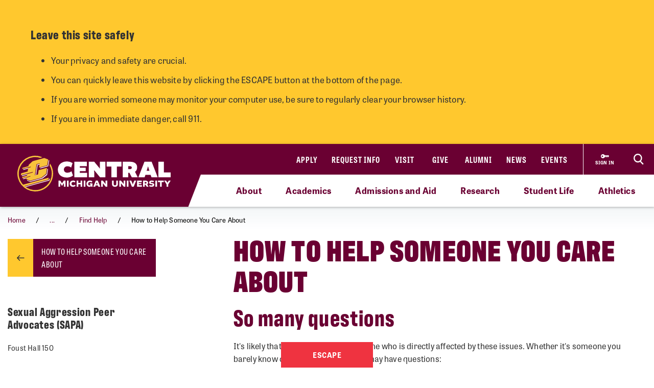

--- FILE ---
content_type: text/html; charset=utf-8
request_url: https://www.cmich.edu/offices-departments/sexual-aggression-peer-advocates-(sapa)/find-help/how-to-help-someone-you-care-about
body_size: 14291
content:
 <!DOCTYPE html> <html lang="en"> <head> <link rel="preconnect" href="https://use.typekit.net" /> <link rel="preconnect" href="https://p.typekit.net" /> <link rel="preconnect" href="https://ajax.googleapis.com" /> <link rel="preconnect" href="https://cse.google.com" /> <link rel="preconnect" href="https://www.googletagmanager.com" /> <link rel="preconnect" href="https://www.google-analytics.com" /> <link rel="preconnect" href="https://p.typekit.net" /><!-- Google Tag Manager --> <script>(function(w,d,s,l,i){w[l]=w[l]||[];w[l].push({'gtm.start': new Date().getTime(),event:'gtm.js'});var f=d.getElementsByTagName(s)[0], j=d.createElement(s),dl=l!='dataLayer'?'&l='+l:'';j.async=true;j.src= 'https://www.googletagmanager.com/gtm.js?id='+i+dl;f.parentNode.insertBefore(j,f); })(window,document,'script','dataLayer','GTM-57KHVGQ');</script> <!-- End Google Tag Manager --> <meta charset="utf-8" /><script type="text/html" id="sf-tracking-consent-manager">
	<div class="cookie-message">
    <div class="container">
        <div class="row">
            <div class="col-12">
                <div class="desc">
                    <p>This site uses cookies to improve your experience. Learn more in our <a href="/privacy-policy" aria-label="Privacy Policy">Privacy Policy</a>.</p>
                    <div class="cta">
                        <button class="btn btn-quaternary" onclick="TrackingConsentManager.updateUserConsent(true)" aria-label="I agree to the use of cookies">OK</button>
                    </div>
                </div>
            </div>
        </div>
    </div>
</div>
</script><script type="text/javascript" src="/WebResource.axd?d=DzHrpQl5URXarFHAtrmzFktaxl3Wr0LehcxtxQtOyAezGpHh9i51fMlJxVSCaZT7LdoMqP7n-13T_4eFDh5a3VQkul5fSg9SaNNO3hqQ830w7JLns3zowtUzNTEtEQAWC-T666RDkHOLSNxwF_1EibxV1NzxwuJc5Ykk-7sNYgFUu7xM0&amp;t=638834668520000000">

</script> <meta name="viewport" content="width=device-width, initial-scale=1.0, maximum-scale=4.0"> <meta name="theme-color" content="#6A0032"> <title>
	How to Help Someone You Care About | SAPA
</title> <style>.siteHeaderBar .header-nav #cmichLogoWrapper a img{width:300px;height:70px}.footer-top-menu .social-container .footer-wordmark{width:270px;height:63px}img#transparency-reporting-seal{height:169px;width:170px}@media (max-width: 991.98px){.siteHeaderBar .header-nav #cmichLogoWrapper a img{width:194px;height:45px}.footer-top-menu .social-container .footer-wordmark{width:225px;height:53px}}@media (max-width: 360px){.siteHeaderBar .header-nav #cmichLogoWrapper a img{width:160px;height:37px}}</style> <style>@font-face {font-family: "arial-fallback";font-size-adjust: 98%;src: local("Arial");}</style> <script>
    // ---------------------------------------------------
    // Begin params.js

    // this creates a urlParams object that is available to other methods through out the site
    var urlParams = {};

    var pushUrlParamsToHistory = function (paramObj) {

        var urlBase = window.location.href.split('?')[0];
        let urlParamsObj = {};
        // if object isn't passed in, use current state of gobal urlParams object.
        if (typeof (paramObj) === "undefined") {
            paramObj = new URLSearchParams(urlParams);
        }
        for (const [key, value] of paramObj) {
            // replace curly apostrophes with straight (iOS uses curly apostrophe in url, which wreaks havoc with azure search)
            urlParamsObj[key] = encodeURIComponent(value).replaceAll("%E2%80%99", "%27");
        }
        window.history.replaceState(urlParamsObj, document.title, `${urlBase}?${paramObj.toString()}`);
        updateUrlParams();
    };

    var updateUrlParams = function () {
        var paramsStr = window.location.search.replace("?", "").replaceAll("%E2%80%99", "%27");

        // no point splitting an empty string
        if (paramsStr === "") {
            return false;
        }
        var paramsArr = paramsStr.split("&");
        var params = {};

        // Not sure why spaces (" ") are being replaced with plus signs ("+")
        try {
            for (var i = 0; i < paramsArr.length; i++) {
                var pair = paramsArr[i].split('=');
                params[pair[0]] = decodeURIComponent(pair[1].replace(/\+/g, " "));
            }
            urlParams = params;
        } catch (err) {
            console.log(err.message);
        }
    };

    updateUrlParams();
    // End params.js
</script> <script>
    function docReady(fn) {
        // see if DOM is already available
        if (document.readyState === "complete" || document.readyState === "interactive") {
            // call on next available tick
            setTimeout(fn, 1);
        } else {
            document.addEventListener("DOMContentLoaded", fn);
        }
    }    
</script> <link href="/bundles/head.min.css?v=9T7D_EkM7qpQmRCM-Kbpbqa3Vmfx0hP5PPYkDKkNDu41" rel="stylesheet"/>  <link rel="apple-touch-icon" sizes="180x180" href="/apple-touch-icon.png"> <link rel="icon" type="image/png" sizes="32x32" href="/favicon-32x32.png"> <link rel="icon" type="image/png" sizes="16x16" href="/favicon-16x16.png"> <link rel="manifest" href="/site.webmanifest"> <meta name="theme-color" content="#6a0032"> <!-- Twitter Cards: These will override Open-Graph data if present --> <meta name="twitter:card" content="summary" /> <meta property="og:title" content="How to Help Someone You Care About | SAPA" /><meta property="og:description" content="Find out how you can help someone you care about that may be going through domestic violence, IPV, sexual assault, harassment or stalking." /><meta property="og:url" content="https://www.cmich.edu/offices-departments/sexual-aggression-peer-advocates-(sapa)/find-help/how-to-help-someone-you-care-about" /><meta property="og:type" content="website" /><meta property="og:site_name" content="Central Michigan University" /><script type="text/javascript" src="/ResourcePackages/lib/CMU/js/sapaNav.js"></script><style type="text/css" media="all">.alerts {
  display: none;
}</style><style type="text/css" media="all">div.alerts .standard-alert .alert-item .container .row .alert-accordion .alert-text .alert-title {
	white-space: wrap;
}

div.gsc-input-box {
	padding-top: 0;
  	padding-bottom: 0;
}

html div.ivy-main.ivy-pos-bottom-right.ivy-t-circle .ivy-circle {
  bottom: 80px;
  right: 18px;
}</style><meta name="Generator" content="Sitefinity 15.3.8522.0 DX" /><link rel="canonical" href="https://www.cmich.edu/offices-departments/sexual-aggression-peer-advocates-(sapa)/find-help/how-to-help-someone-you-care-about" /><meta name="twitter:title" content="How to Help Someone You Care About | SAPA" /><meta name="twitter:description" content="Find out how you can help someone you care about that may be going through domestic violence, IPV, sexual assault, harassment or stalking." /><meta property="og:image" content="https://www.cmich.edu/images/default-source/general/cmu-logos/1600x900_circleactionc_filler_maroon-500k.png"><script type="application/json" id="sf-insight-metadata">
	{"contentMetadata":"{\"Id\":\"89dcc8c4-e042-4a97-9003-6077c98d5e96\",\"ContentType\":\"Page\",\"Title\":\"How to Help Someone You Care About\",\"CanonicalTitle\":\"How to Help Someone You Care About\",\"CanonicalUrl\":\"https://www.cmich.edu/offices-departments/sexual-aggression-peer-advocates-(sapa)/find-help/how-to-help-someone-you-care-about\",\"DefaultLanguage\":\"en\",\"CreatedOn\":\"2021-05-19T14:15:44.243Z\",\"ModifiedOn\":\"2024-01-15T20:08:05.313Z\",\"SiteId\":\"56342b70-5cc4-4ef7-9a52-4b7b3c7208c4\",\"SiteName\":\"Central Michigan University\",\"PageHierarchies\":[{\"Id\":\"095a55ca-894d-42d6-92c7-2bc04aedc6b3\",\"Title\":\"Sexual Aggression Peer Advocates (SAPA)\",\"Parent\":{\"Id\":\"07eb9d53-dcf3-4256-94c1-c498e058a982\",\"Title\":\"Departments\",\"Parent\":{\"Id\":\"e5cd6d69-1543-427b-ad62-688a99f5e7d4\",\"Title\":\"Categories\"}}},{\"Id\":\"317c4f3a-4620-472e-be2f-e8fd194dc253\",\"Title\":\"Webpage\",\"Parent\":{\"Id\":\"cb0f3a19-a211-48a7-88ec-77495c0f5374\",\"Title\":\"Tags\"}}],\"PageId\":\"89dcc8c4-e042-4a97-9003-6077c98d5e96\"}","videosMetadata":"[]"}
</script><script type="application/json" id="sf-insight-settings">
	{"apiServerUrl":"https://api.insight.sitefinity.com","apiKey":"f3b1e11c-2569-5ca6-a465-2c9d23cee8ff","applicationName":"Website","trackingCookieDomain":"","keepDecTrackingCookieOnTrackingConsentRejection":false,"slidingExpirationForTrackingCookie":false,"maxAgeForTrackingCookieInDays":365,"trackYouTubeVideos":true,"crossDomainTrackingEntries":["www.cmich.edu","www.cmuhealth.org","centrallink.cmich.edu"],"strategy":"Persist|False","docsHrefTestExpressions":[".*\\/docs\\/.+\\.{1}.+((\\?|\\\u0026)sfvrsn=.+){1}$",".+((\\?|\\\u0026)sf_dm_key=.+){1}$"],"sessionLengthInMinutes":30,"trackVimeoVideos":true,"useSecureCookies":true}
</script><script type="text/javascript" src="/WebResource.axd?d=[base64]&amp;t=638834668720000000">

</script><script src="https://cdn.insight.sitefinity.com/sdk/sitefinity-insight-client.min.3.1.44.js" crossorigin="" async="async">

</script><meta name="description" content="Find out how you can help someone you care about that may be going through domestic violence, IPV, sexual assault, harassment or stalking." /></head> <body> <script>
        var consentToTrack = false;
        
        try{
            if(!TrackingConsentManager.canTrackCurrentUser()){
                TrackingConsentManager.updateUserConsent(true);
            }
            consentToTrack = TrackingConsentManager.canTrackCurrentUser();
        } catch(err){
            console.log(err);
        }
    </script> <!-- This is here to help load Antarctican headline black font more smoothly --> <div class="h1 sr-only" aria-hidden="true" style="position: absolute; z-index: 100; font-family: antarctican-headline, impact !important; font-weight: 800 !important; display: inline-block">Font load helper</div> <script>

        var loadingLoopCount = 0;
        var fontLoadInterval = setInterval(function () {
            //console.log("loop: " + loadingLoopCount);
            if ((document.fonts.check('16px Antarctican-Headline')) || (loadingLoopCount > 248)) {
                //console.log("font loading classes cleared by sentinal loop");
                clearInterval(fontLoadInterval);
                document.getElementsByTagName('body')[0].classList.add("antarctican-loaded");
            }
            loadingLoopCount++;
        }, 50);

    </script> <!-- Google Tag Manager (noscript) --> <noscript><iframe src="https://www.googletagmanager.com/ns.html?id=GTM-57KHVGQ" height="0" width="0" style="display:none;visibility:hidden"></iframe></noscript> <!-- End Google Tag Manager (noscript) --> 




<div class="alerts" style="">


</div><section class="inline-alert" aria-label="inline alert">
    <div class="container">
        <div id="AlertsContainer_C024_Col00" class="alert-header  sf_colsIn" data-sf-element="Header" data-placeholder-label="Use Paragraph instead of Heading text. It will appear as H3 when published.">
        </div>

        <div id="AlertsContainer_C024_Col01" class="content sf_colsIn" data-sf-element="Content" data-placeholder-label="Content">
<div class="content-block" >
    <div ><h5 style="text-align:left;">Leave this site safely</h5><ul><li style="text-align:left;">Your privacy and safety are crucial.&nbsp;</li><li style="text-align:left;">You can quickly leave this website by clicking the ESCAPE button at the bottom of the page.&nbsp;</li><li style="text-align:left;">If you are worried someone may monitor your computer use, be sure to regularly clear your browser history.</li><li style="text-align:left;">If you are in immediate danger, call 911.</li></ul></div>    
</div>

        </div>
    </div>
</section>

 <a class="skip-to-main-content sr-only sr-only-focusable" href="#content" title="Skip to main content">Skip to main content</a> <!-- Header --> <header class="siteHeaderBar" data-silktide="ignore"> <nav class="header-nav"> <div class="logo-spacing d-none d-xl-inline-block"></div> <div id="cmichLogoWrapper" style=""> 
<a href="/" title="CMU logo">
    <img src="/images/default-source/general/cmu-logos/cmu-wordmark.svg?sfvrsn=a204b001_7" alt="Central Michigan University wordmark logo." aria-label="CMU logo">
</a> </div> <div class="header-nav-wrapper"> <div class="site-header-inner navbar" style=""> 

<div id="top-nav" class="d-lg-block d-none wait-4-typekit tk-loaded"><ul class="navbar-nav row"><li class="nav-item"><a class="nav-link" target="_blank" href="https://fireup.cmich.edu/portal/apply/">Apply</a> </li><li class="nav-item"><a class="nav-link" target="_blank" href="https://fireup.cmich.edu/register/requestinfo">Request Info</a> </li><li class="nav-item"><a class="nav-link" target="_self" href="/admissions-aid/visit">Visit</a> </li><li class="nav-item"><a class="nav-link" target="_blank" href="https://giving.apps.cmich.edu">Give</a> </li><li class="nav-item"><a class="nav-link" target="_self" href="/offices-departments/alumni-relations ">Alumni</a> </li><li class="nav-item"><a class="nav-link" target="_self" href="/news">News</a> </li><li class="nav-item"><a class="nav-link" target="_self" href="/events-calendar?indexCatalogue=cmich-events&amp;page=1&amp;pageSize=10&amp;orderBy=EventStart+asc&amp;category=Event&amp;searchQuery=*">Events</a> </li></ul></div> </div> <div class="header-buttons-wrapper" style=""> 
 <a href="https://www2.cmich.edu/centrallink/account/Pages/default.aspx" class="sign-in-link" target="_blank" aria-label="Sign in to central link"> <svg viewBox="0 0 32 32" version="1.1" xmlns="http://www.w3.org/2000/svg" xmlns:xlink="http://www.w3.org/1999/xlink"> <path d="M30 12h-15.070c-1.383-2.391-3.968-4-6.93-4-4.418 0-8 3.582-8 8s3.582 8 8 8c2.961 0 5.546-1.609 6.93-4h1.070l2-2h2v2h2l2-2h2v2h2l4-4-2-4zM6 18.828c-1.562 0-2.828-1.266-2.828-2.828s1.266-2.828 2.828-2.828 2.828 1.266 2.828 2.828c0 1.562-1.266 2.828-2.828 2.828zM16 15v-1h12l0.5 1h-12.5z"></path> </svg> <span class="sign-in-link-text">sign in</span> </a> <button id="search-burger-link" style="" class="closed new-nav" type="button" aria-controls="header-search-overlay" aria-label="Click to show site search bar"> <svg class="header-search-icon d-none d-lg-flex" height="22px" viewBox="0 0 17 18" version="1.1" xmlns="http://www.w3.org/2000/svg" xmlns:xlink="http://www.w3.org/1999/xlink"> <g id="Desktop" stroke="none" stroke-width="1" fill="none" fill-rule="evenodd"> <g id="CMU-Homepage-ROUND2" transform="translate(-1123.000000, -1121.000000)" stroke-width="2"> <g id="Prorgam-Finder-White" transform="translate(0.000000, 910.000000)"> <g id="Group-15" transform="translate(119.000000, 146.000000)"> <g id="Group-14" transform="translate(682.000000, 44.000000)"> <g id="Group-12"> <g id="Search" transform="translate(323.000000, 22.000000)"> <path d="M6.09375,12.2352941 C9.45923438,12.2352941 12.1875,9.49632941 12.1875,6.11764706 C12.1875,2.73896376 9.45923438,0 6.09375,0 C2.72826469,0 0,2.73896376 0,6.11764706 C0,9.49632941 2.72826469,12.2352941 6.09375,12.2352941 Z" id="Stroke-16"></path> <line x1="10.3125" y1="11.2941176" x2="15" y2="16" id="Stroke-18"></line> </g> </g> </g> </g> </g> </g> </g> </svg> <svg class="search-burger-icon d-lg-none" version="1.1" xmlns="http://www.w3.org/2000/svg" xmlns:xlink="http://www.w3.org/1999/xlink" x="0px" y="0px" viewBox="0 0 49.6 25.5"> <style type="text/css">
                                .sbStroke {
                                    fill: none;
                                    stroke: #FFFFFF;
                                    stroke-width: 2;
                                    stroke-miterlimit: 10;
                                }
                            </style> <g id="CMU-Homepage-ROUND2" transform="translate(-1123.000000, -1121.000000)"> <g transform="translate(0.000000, 910.000000)"> <g transform="translate(119.000000, 146.000000)"> <g transform="translate(682.000000, 44.000000)"> <g> <g transform="translate(323.000000, 22.000000)"> <path class="sbStroke" d="M35.6,15.5c3.4,0,6.1-2.7,6.1-6.1S39,3.3,35.6,3.3c-3.4,0-6.1,2.7-6.1,6.1
                                                                                    S32.2,15.5,35.6,15.5z" /> <line class="sbStroke" x1="39.8" y1="14.6" x2="44.5" y2="19.3" /> </g> </g> </g> </g> </g> </g> <line class="sbStroke" x1="2.5" y1="5.4" x2="20.6" y2="5.4" /> <line class="sbStroke" x1="22.3" y1="12.8" x2="2.5" y2="12.8" /> <line class="sbStroke" x1="25.6" y1="20.3" x2="2.5" y2="20.3" /> </svg> <span class="close"> <span class="icon-cmich-nav-close"></span> </span> </button> </div> <div id="header-search-overlay" class="search-overlay " style=""> 

<div class="search-input-block"><div class="gcse-searchbox-only" data-resultsurl="https://www.cmich.edu/search?sc=cmich-search"></div></div> </div> </div> <div class="nav-spacing d-none d-xl-inline-block"></div> </nav> <nav id="top-nav-drop-down" style="" class="navbar-collapse collapse top-nav-drop-down search-only" aria-label="Site navigation"> 
<div class="top-nav-drop-down-inner">
    <div class="container">
        <div class="row">
            <div id="TopNavDropDown_TA169F50C004_Col00" class="sf_colsIn order-1 order-lg-1 col-md-12 col-lg-4 menu-column sb-col1" data-sf-element="LeftTopNav" data-placeholder-label="Left Top Nav Dropdown">
            </div>
            <div id="TopNavDropDown_TA169F50C004_Col01" class="sf_colsIn order-2 order-lg-2 col-md-12 col-lg-4 search-burger-column sb-col2" data-sf-element="CenterTopNav" data-placeholder-label="Center Top Nav Dropdown">
            </div>

            <div id="TopNavDropDown_TA169F50C004_Col02" class="sf_colsIn order-4 order-lg-3 mobile-utility-nav d-lg-none row" data-sf-element="MobileLeftRightDropdown" data-placeholder-label="MobileNavLeftRightDropdown">
            </div>
             
            <div id="TopNavDropDown_TA169F50C004_Col03" class="sf_colsIn order-3 order-lg-4 col-md-12 col-lg-4 search-burger-column sb-col3" data-sf-element="RightTopNav" data-placeholder-label="Right Top Nav Dropdown">
            </div>
        </div>
    </div>
</div> </nav> <div class="mobile-nav-menu closed " style=""> 
<section class="mobile-nav">

    <label for="gsc-i-id2">Search</label>
    <!-- Google search box can go here. Maybe just move the existing om with JS? -->
    <div id="MobileNavMenu_TF76BF7F6022_Col00" class="mobile-search-dropzone sf_colsIn" data-sf-element="MobileSearchbox" data-placeholder-label="Drop mobile Google Search box here">
<div class="search-input-block"><div class="gcse-searchbox-only" data-resultsurl="https://www.cmich.edu/search?sc=cmich-search"></div></div>

    </div>
    <!-- This can be a shared content block -->
    <div id="MobileNavMenu_TF76BF7F6022_Col01" class="mobile-secondary-nav-dropzone sf_colsIn" data-sf-element="MobileSecondaryNav" data-placeholder-label="Nav widget with mobile-secondary view">


<ul class="navbar-nav mobile-top-level mr-auto">
            <li class="nav-item"> <a class="nav-link" target="_self" href="/about">About</a> <span class="icon-cmich-arrow-carousel-right mobile-flyout-nav-button" tabindex="0" data-flyout-target="#flyout-container-0" role="button" aria-label="Tap to see links under the &quot;About&quot; section"></span> </li>
            <li class="nav-item"> <a class="nav-link" target="_self" href="/academics">Academics</a> <span class="icon-cmich-arrow-carousel-right mobile-flyout-nav-button" tabindex="0" data-flyout-target="#flyout-container-1" role="button" aria-label="Tap to see links under the &quot;Academics&quot; section"></span> </li>
            <li class="nav-item"> <a class="nav-link" target="_self" href="/admissions-aid">Admissions and Aid</a> <span class="icon-cmich-arrow-carousel-right mobile-flyout-nav-button" tabindex="0" data-flyout-target="#flyout-container-2" role="button" aria-label="Tap to see links under the &quot;Admissions and Aid&quot; section"></span> </li>
            <li class="nav-item"> <a class="nav-link" target="_self" href="/research">Research</a> <span class="icon-cmich-arrow-carousel-right mobile-flyout-nav-button" tabindex="0" data-flyout-target="#flyout-container-3" role="button" aria-label="Tap to see links under the &quot;Research&quot; section"></span> </li>
            <li class="nav-item"> <a class="nav-link" target="_self" href="/student-life">Student Life</a> <span class="icon-cmich-arrow-carousel-right mobile-flyout-nav-button" tabindex="0" data-flyout-target="#flyout-container-4" role="button" aria-label="Tap to see links under the &quot;Student Life&quot; section"></span> </li>
            <li class="nav-item"> <a class="nav-link" target="_self" href="https://cmuchippewas.com/">Athletics</a> <a target="_self" href="https://cmuchippewas.com/"><span class="fas fa-external-link-alt" tabindex="0" aria-label="Tap to see the &quot;Athletics&quot; website"></span></a> </li>
</ul>

    </div>
    <!-- This could just be a shared content block -->
    <div id="MobileNavMenu_TF76BF7F6022_Col02" class="mobile-utility-nav-dropzone1 sf_colsIn" data-sf-element="MobileInlineUtilNav" data-placeholder-label="Mobile INLINE utility nav">

<div class="mobile-inline-util-nav">
        <div class="mobile-util-link">
            <a target="_self" aria-label="Apply" href="https://fireup.cmich.edu/portal/apply/">Apply</a>
        </div>
        <div class="mobile-util-link">
            <a target="_self" aria-label="Request Info" href="https://fireup.cmich.edu/register/requestinfo">Request Info</a>
        </div>
        <div class="mobile-util-link">
            <a target="_self" aria-label="Visit" href="/undergraduate/visit">Visit</a>
        </div>
        <div class="mobile-util-link">
            <a target="_self" aria-label="Give" href="https://giving.apps.cmich.edu">Give</a>
        </div>
</div>

    </div>
    <!-- This could just be a shared content block -->
    <div id="MobileNavMenu_TF76BF7F6022_Col03" class="mobile-utility-nav-dropzone2 sf_colsIn" data-sf-element="MobileUtilNav" data-placeholder-label="Mobile utility nav">
<div class="col-12">
        <div class="mobile-util-link">
            <a target="_self" aria-label="Alumni" href="https://www.cmich.edu/offices-departments/alumni-relations">Alumni <i class="icon-cmich-arrow-cta"></i></a>
        </div>
        <div class="mobile-util-link">
            <a target="_self" aria-label="News" href="/news">News <i class="icon-cmich-arrow-cta"></i></a>
        </div>
        <div class="mobile-util-link">
            <a target="_self" aria-label="Events" href="https://www.cmich.edu/events-calendar?indexCatalogue=cmich-events&amp;page=1&amp;pageSize=10&amp;orderBy=EventStart+asc&amp;category=Event&amp;searchQuery=*">Events <i class="icon-cmich-arrow-cta"></i></a>
        </div>
</div>

    </div>
    <div id="mobile-flyout-pane">
        <div class="close-mobile-flyout" role="button"><span class="icon-cmich-arrow-cta"></span> Back to Main Menu</div>

        <div class="mobile-flyout-section-label">

        </div>
        <div class="mobile-flyout-nav-wrapper">

        </div>

    </div>
</section> </div> <div class="top-sub-menu" style=""> 



<div class="top-sub-menu-inner" role="application" aria-label="Press down or space for subnav">

        <span class="sub-menu-link">
            <a id="flyout-nav-link-0" class="flyout-nav-link" target="_self" href="/about" data-flyout-target="#flyout-container-0" aria-expanded="false" aria-controls="flyout-container-0">About</a>
        </span>
        <span class="sub-menu-link">
            <a id="flyout-nav-link-1" class="flyout-nav-link" target="_self" href="/academics" data-flyout-target="#flyout-container-1" aria-expanded="false" aria-controls="flyout-container-1">Academics</a>
        </span>
        <span class="sub-menu-link">
            <a id="flyout-nav-link-2" class="flyout-nav-link" target="_self" href="/admissions-aid" data-flyout-target="#flyout-container-2" aria-expanded="false" aria-controls="flyout-container-2">Admissions and Aid</a>
        </span>
        <span class="sub-menu-link">
            <a id="flyout-nav-link-3" class="flyout-nav-link" target="_self" href="/research" data-flyout-target="#flyout-container-3" aria-expanded="false" aria-controls="flyout-container-3">Research</a>
        </span>
        <span class="sub-menu-link">
            <a id="flyout-nav-link-4" class="flyout-nav-link" target="_self" href="/student-life" data-flyout-target="#flyout-container-4" aria-expanded="false" aria-controls="flyout-container-4">Student Life</a>
        </span>
        <span class="sub-menu-link">
            <a id="flyout-nav-link-5" class="flyout-nav-link" target="_self" href="https://cmuchippewas.com/" data-flyout-target="#flyout-container-5" aria-expanded="false" aria-controls="flyout-container-5">Athletics</a>
        </span>
</div> </div> <div class="flyout-menu  " style=""> 
<div class="flyouts-layout">

    <div id="flyout-container-0" class="flyout-container" data-flyout-index="0">
        <div class="d-flex">
            <nav class="flyout-nav-links-col" aria-label="In this section">
                <div class="in-this-section">In This Section</div>
                <div id="SubNavFlyoutMenu_TF76BF7F6023_Col00" class="sf_colsIn" data-sf-element="flyout-nav-container-0" data-placeholder-label="Navigation Widget 0">


<div>
    <nav>
        <ul class="two-col">
                <li class="nav-item">
                    <a class="nav-link " href="/about/a-mission-of-impact-learning-and-leadership" target="_self">A Mission of Impact, Learning and Leadership</a>
                </li>
                <li class="nav-item">
                    <a class="nav-link " href="/about/campus-safety" target="_self">Campus Safety Information and Resources</a>
                </li>
                <li class="nav-item">
                    <a class="nav-link " href="/about/commitment-to-free-expression-free-speech" target="_self">Commitment to Free Expression/Free Speech</a>
                </li>
                <li class="nav-item">
                    <a class="nav-link " href="/about/emergency-and-safety" target="_self">Emergency and Safety</a>
                </li>
                <li class="nav-item">
                    <a class="nav-link " href="/about/emergency-management" target="_self">Emergency Management</a>
                </li>
                <li class="nav-item">
                    <a class="nav-link " href="/about/human-resources" target="_self">Human Resources</a>
                </li>
                <li class="nav-item">
                    <a class="nav-link " href="/campus-locations" target="_self">Locations</a>
                </li>
                <li class="nav-item">
                    <a class="nav-link " href="/about/our-community" target="_self">Our Community</a>
                </li>
                <li class="nav-item">
                    <a class="nav-link " href="/about/our-history" target="_self">Our History</a>
                </li>
                <li class="nav-item">
                    <a class="nav-link " href="/about/rankings-and-recognition" target="_self">Rankings and Recognition</a>
                </li>
                <li class="nav-item">
                    <a class="nav-link " href="/about/report-an-incident" target="_self">Report an Incident</a>
                </li>
                <li class="nav-item">
                    <a class="nav-link " href="/about/university-leadership" target="_self">University Leadership</a>
                </li>
                <li class="nav-item">
                    <a class="nav-link " href="/about/university-mission-vision-values" target="_self">University Mission, Vision and Values</a>
                </li>
        </ul>
    </nav>
</div>



                </div>
            </nav>
            <nav class="flyout-rel-links-col" aria-label="Related links">
                <div class="rel-links-caption">Related Links</div>
                <div id="SubNavFlyoutMenu_TF76BF7F6023_Col01" class="sf_colsIn" data-sf-element="flyout-container-0" data-placeholder-label="Related Links (Shared Content Block) 0">
<div class="content-block" >
    <div ><nav><ul><li class="nav-item"><a href="/docs/default-source/finance-and-administrative-services-division/cmu-police/parking-services/cmu-campus-map.pdf?sfvrsn=1d7afa32_23" class="nav-link" target="_self">Campus Map</a>
 </li><li class="nav-item"><a class="nav-link" href="https://www.jobs.cmich.edu/" target="_blank" data-sf-ec-immutable="">Careers at CMU</a>
 </li><li class="nav-item"><a href="/about/campus-safety/cmu-police" class="nav-link" target="_self">CMU Police</a>
 </li><li class="nav-item"><a href="/departments-a-z" class="nav-link" target="_self">Departments A-Z</a>
 </li><li class="nav-item"><a href="/about/university-leadership/office-president" class="nav-link" target="_self">Office of the President</a>
 </li></ul></nav></div>    
</div>
                </div>
            </nav>
        </div>
    </div>

    <div id="flyout-container-1" class="flyout-container" data-flyout-index="1">
        <div class="d-flex">
            <nav class="flyout-nav-links-col" aria-label="In this section">
                <div class="in-this-section">In This Section</div>
                <div id="SubNavFlyoutMenu_TF76BF7F6023_Col02" class="sf_colsIn" data-sf-element="flyout-nav-container-1" data-placeholder-label="Navigation Widget 1">


<div>
    <nav>
        <ul class="two-col">
                <li class="nav-item">
                    <a class="nav-link " href="/academics/academic-calendar" target="_self">Academic Calendar</a>
                </li>
                <li class="nav-item">
                    <a class="nav-link " href="/academics/accreditation-and-licensure-information" target="_self">Accreditation and Licensure Information</a>
                </li>
                <li class="nav-item">
                    <a class="nav-link " href="/academics/certified-testing-center" target="_self">Certified Testing Center</a>
                </li>
                <li class="nav-item">
                    <a class="nav-link " href="/academics/cmu-bulletins" target="_self">CMU Bulletins</a>
                </li>
                <li class="nav-item">
                    <a class="nav-link " href="/academics/innovation-online" target="_self">CMU Innovation and Online</a>
                </li>
                <li class="nav-item">
                    <a class="nav-link " href="/academics/colleges" target="_self">Colleges</a>
                </li>
                <li class="nav-item">
                    <a class="nav-link " href="/academics/general-education" target="_self">General Education Program</a>
                </li>
                <li class="nav-item">
                    <a class="nav-link " href="/academics/honors-program" target="_self">Honors Program</a>
                </li>
                <li class="nav-item">
                    <a class="nav-link " href="/academics/innovation-in-education" target="_self">Innovation in Education</a>
                </li>
                <li class="nav-item">
                    <a class="nav-link " href="/academics/national-scholarship-program" target="_self">National Scholarship Program</a>
                </li>
                <li class="nav-item">
                    <a class="nav-link " href="/academics/new-faculty-orientation" target="_self">New Faculty Orientation</a>
                </li>
                <li class="nav-item">
                    <a class="nav-link " href="/academics/study-abroad" target="_self">Study Abroad</a>
                </li>
        </ul>
    </nav>
</div>



                </div>
            </nav>
            <nav class="flyout-rel-links-col" aria-label="Related links">
                <div class="rel-links-caption">Related Links</div>
                <div id="SubNavFlyoutMenu_TF76BF7F6023_Col03" class="sf_colsIn" data-sf-element="flyout-container-1" data-placeholder-label="Related Links (Shared Content Block) 1">
<div class="content-block" >
    <div ><nav><ul><li class="nav-item"><a href="/program-finder?LocationTypes=Online" class="nav-link " target="_self">Online Programs</a>
 </li><li class="nav-item"><a href="/program-finder?ProgramLevels=Graduate Certificate,Undergraduate Certificate" class="nav-link " target="_self">Certificates</a>
 </li><li class="nav-item"><a href="/program-finder?ProgramLevels=Undergraduate" class="nav-link " target="_self">Undergraduate Programs</a>
 </li><li class="nav-item"><a href="/program-finder?ProgramLevels=Graduate" class="nav-link " target="_self">Graduate Programs</a>
 </li><li class="nav-item"><a href="/program-finder?ProgramLevels=Doctorate" class="nav-link " target="_self">Doctorate Programs</a>
 </li></ul></nav></div>    
</div>
                </div>
            </nav>
        </div>
    </div>

    <div id="flyout-container-2" class="flyout-container" data-flyout-index="2">
        <div class="d-flex">
            <nav class="flyout-nav-links-col" aria-label="In this section">
                <div class="in-this-section">In This Section</div>
                <div id="SubNavFlyoutMenu_TF76BF7F6023_Col04" class="sf_colsIn" data-sf-element="flyout-nav-container-2" data-placeholder-label="Navigation Widget 2">


<div>
    <nav>
        <ul class="two-col">
                <li class="nav-item">
                    <a class="nav-link " href="/academics/innovation-online/cmu-online" target="_self">CMU Online</a>
                </li>
                <li class="nav-item">
                    <a class="nav-link " href="/graduate" target="_self">Graduate Admissions</a>
                </li>
                <li class="nav-item">
                    <a class="nav-link " href="/offices-departments/registrars-office/records-policies/guest-applications" target="_self">Guest and Non-Degree Seeking</a>
                </li>
                <li class="nav-item">
                    <a class="nav-link " href="/international-admissions" target="_self">International Admissions</a>
                </li>
                <li class="nav-item">
                    <a class="nav-link " href="/academics/colleges/college-of-medicine/education/md/admissions" target="_self">Medical Students</a>
                </li>
                <li class="nav-item">
                    <a class="nav-link " href="/academics/innovation-online/military" target="_self">Military and Veteran Students</a>
                </li>
                <li class="nav-item">
                    <a class="nav-link " href="/undergraduate/apply/returning-from-extended-absence" target="_self">Returning from Extended Absence</a>
                </li>
                <li class="nav-item">
                    <a class="nav-link " href="/undergraduate" target="_self">Undergraduate Admissions</a>
                </li>
        </ul>
    </nav>
</div>



                </div>
            </nav>
            <nav class="flyout-rel-links-col" aria-label="Related links">
                <div class="rel-links-caption">Related Links</div>
                <div id="SubNavFlyoutMenu_TF76BF7F6023_Col05" class="sf_colsIn" data-sf-element="flyout-container-2" data-placeholder-label="Related Links (Shared Content Block) 2">
<div class="content-block" >
    <div ><nav><ul><li class="nav-item"><a href="/undergraduate/counselors" class="nav-link " target="_self">Counselors</a>
 </li><li class="nav-item"><a href="/offices-departments/office-scholarships-financial-aid/cost-of-attendance" class="nav-link " target="_self">Cost of Attendance</a>
 </li><li class="nav-item"><a class="nav-link " href="https://cmich.studentaidcalculator.com/survey.aspx" target="_blank" data-sf-ec-immutable="">Net Price Calculator</a>
 </li><li class="nav-item"><a href="/offices-departments/office-scholarships-financial-aid" class="nav-link " target="_self">Scholarships and Financial Aid</a>
 </li></ul></nav></div>    
</div>
                </div>
            </nav>
        </div>
    </div>

    <div id="flyout-container-3" class="flyout-container" data-flyout-index="3">
        <div class="d-flex">
            <nav class="flyout-nav-links-col" aria-label="In this section">
                <div class="in-this-section">In This Section</div>
                <div id="SubNavFlyoutMenu_TF76BF7F6023_Col06" class="sf_colsIn" data-sf-element="flyout-nav-container-3" data-placeholder-label="Navigation Widget 3" aria-label="In this section">


<div>
    <nav>
        <ul class="two-col">
                <li class="nav-item">
                    <a class="nav-link " href="/research/areas-of-creative-endeavors" target="_self">Areas of Creative Endeavors</a>
                </li>
                <li class="nav-item">
                    <a class="nav-link " href="/research/areas-of-research" target="_self">Areas of Research</a>
                </li>
                <li class="nav-item">
                    <a class="nav-link " href="/research/centers-institutes" target="_self">Centers and Institutes</a>
                </li>
                <li class="nav-item">
                    <a class="nav-link " href="/research/clarke-historical-library" target="_self">Clarke Historical Library</a>
                </li>
                <li class="nav-item">
                    <a class="nav-link " href="/research/cmu-research-corporation" target="_blank">CMU Research Corporation</a>
                </li>
                <li class="nav-item">
                    <a class="nav-link " href="/research/research-facilities" target="_self">Research Facilities</a>
                </li>
                <li class="nav-item">
                    <a class="nav-link " href="/research/research-partnerships" target="_self">Research Partnerships</a>
                </li>
                <li class="nav-item">
                    <a class="nav-link " href="/research/cmu-library" target="_self">University Libraries</a>
                </li>
        </ul>
    </nav>
</div>



                </div>
            </nav>
            <nav class="flyout-rel-links-col" aria-label="Related links">
                <div class="rel-links-caption">Related Links</div>
                <div id="SubNavFlyoutMenu_TF76BF7F6023_Col07" class="sf_colsIn" data-sf-element="flyout-container-3" data-placeholder-label="Related Links (Shared Content Block) 3" aria-label="Related links">
<div class="content-block" >
    <div ><nav><ul><li class="nav-item"><a href="/offices-departments/office-research-graduate-studies" class="nav-link" target="_self">Office of Research and Graduate Studies</a>
 </li><li class="nav-item"><a href="/offices-departments/office-research-graduate-studies/focus-on-faculty/faculty-highlight-stories" class="nav-link" target="_self">Faculty Research Stories</a>
 </li><li class="nav-item"><a href="/offices-departments/office-research-graduate-studies/graduate-studies/graduate-student-story-archive" class="nav-link" target="_self">Student Research Stories</a>
 </li><li class="nav-item"><a href="/academics/colleges/college-of-medicine/research" class="nav-link" target="_self">College of Medicine Research</a>
 </li></ul></nav></div>    
</div>
                </div>
            </nav>
        </div>
    </div>

    <div id="flyout-container-4" class="flyout-container" data-flyout-index="4">
        <div class="d-flex">
            <nav class="flyout-nav-links-col" aria-label="In this section">
                <div class="in-this-section">In This Section</div>
                <div id="SubNavFlyoutMenu_TF76BF7F6023_Col08" class="sf_colsIn" data-sf-element="flyout-nav-container-4" data-placeholder-label="Navigation Widget 4">


<div>
    <nav>
        <ul class="two-col">
                <li class="nav-item">
                    <a class="nav-link " href="/student-life/arts-culture" target="_self">Arts and Culture</a>
                </li>
                <li class="nav-item">
                    <a class="nav-link " href="/student-life/clubs-and-recreation" target="_self">Clubs and Recreation</a>
                </li>
                <li class="nav-item">
                    <a class="nav-link " href="/student-life/cmu-cares" target="_self">CMU Cares</a>
                </li>
                <li class="nav-item">
                    <a class="nav-link " href="/student-life/dining" target="_self">Dining</a>
                </li>
                <li class="nav-item">
                    <a class="nav-link " href="/student-life/health-wellness" target="_self">Health and Wellness</a>
                </li>
                <li class="nav-item">
                    <a class="nav-link " href="/student-life/housing" target="_self">Housing</a>
                </li>
                <li class="nav-item">
                    <a class="nav-link " href="/student-life/leadership-development" target="_self">Leadership Development</a>
                </li>
                <li class="nav-item">
                    <a class="nav-link " href="/student-life/student-media" target="_self">Student Media</a>
                </li>
                <li class="nav-item">
                    <a class="nav-link " href="/student-life/student-support-services" target="_self">Student Support Services</a>
                </li>
                <li class="nav-item">
                    <a class="nav-link " href="/student-life/ticket-central" target="_self">Ticket Central</a>
                </li>
                <li class="nav-item">
                    <a class="nav-link " href="/student-life/traditions-spirit" target="_self">Traditions and Spirit</a>
                </li>
        </ul>
    </nav>
</div>



                </div>
            </nav>
            <nav class="flyout-rel-links-col" aria-label="Related links">
                <div class="rel-links-caption">Related Links</div>
                <div id="SubNavFlyoutMenu_TF76BF7F6023_Col09" class="sf_colsIn" data-sf-element="flyout-container-4" data-placeholder-label="Related Links (Shared Content Block) 4">
<div class="content-block" >
    <div ><nav><ul><li class="nav-item"><a href="/student-life/housing/apply-for-housing" class="nav-link" target="_self">Apply for Housing</a>
 </li><li class="nav-item"><a href="/about/human-resources/student-employment-opportunities" class="nav-link" target="_self">Student Employment</a>
 </li><li class="nav-item"><a href="/student-life/clubs-and-recreation/student-activities-involvement" class="nav-link" target="_self">Student Activities and Involvement</a>
 </li><li class="nav-item"><a href="/student-life/clubs-and-recreation/university-recreation" class="nav-link" target="_self">University Recreation</a>
 </li><li class="nav-item"><a href="/student-life/student-support-services/student-disability-services" class="nav-link" target="_self">Student Disability Services</a></li><li class="nav-item"><a href="/undergraduate/visit/explore-mount-pleasant" class="nav-link" target="_self">Explore Mount Pleasant</a></li></ul></nav></div>    
</div>
                </div>
            </nav>
        </div>
    </div>

    <div id="flyout-container-5" class="flyout-container" data-flyout-index="5">
        <div class="d-flex">
            <nav class="flyout-nav-links-col" aria-label="In this section">
                <div class="in-this-section">In This Section</div>
                <div id="SubNavFlyoutMenu_TF76BF7F6023_Col10" class="sf_colsIn" data-sf-element="flyout-nav-container-5" data-placeholder-label="Navigation Widget 5">
                </div>
            </nav>
            <nav class="flyout-rel-links-col" aria-label="Related links">
                <div class="rel-links-caption">Related Links</div>
                <div id="SubNavFlyoutMenu_TF76BF7F6023_Col11" class="sf_colsIn" data-sf-element="flyout-container-5" data-placeholder-label="Related Links (Shared Content Block) 4">
                </div>
            </nav>
        </div>
    </div>
</div>
 </div> </header> <div id="mainWrapper">  <div id="content" class="page-wrapper"> <main class="main-content" aria-label="start of main page content"> 

<div class="breadcrumb-wrapper breadcrumbs">
    <nav class="container" aria-label="Full path to the current page">
        <ol class="sf-breadscrumb breadcrumb">
                <li class="breadcrumb-item">
                    <a href="/">Home</a>
                </li>
                <li class="breadcrumb-item ellipsis" role="button">
                    <a href="#" title="click to show hidden breadcrumbs" aria-label="click to show hidden breadcrumbs">...</a>
                </li>
                    <li class="breadcrumb-item hide">
                        <a href="/offices-departments/sexual-aggression-peer-advocates">Sexual Aggression Peer Advocates</a>
                    </li>
                <li class="breadcrumb-item">
                    <a href="/offices-departments/sexual-aggression-peer-advocates/find-help">Find Help</a>
                </li>
                <li class="breadcrumb-item active" aria-current="page">
                    How to Help Someone You Care About
                </li>
        </ol>
    </nav>
</div>

<script>
    document.addEventListener('DOMContentLoaded', function () {
        var ellipsisItem = document.querySelector('.breadcrumb-item.ellipsis');

        if (ellipsisItem) {
            ellipsisItem.addEventListener('click', function (event) {
                event.preventDefault();
                var breadcrumbItems = document.querySelectorAll('.breadcrumb-item');
                breadcrumbItems.forEach(function (item) {
                    item.classList.remove('hide');
                });
                this.remove();
            });
        }
    });
</script>

<main class="main-content universal-layout" aria-label="start of main page content">

    <div class="container">
        <div class="swap-cols-on-mobile row">

            <div class="col-lg-3" data-sf-element="Sidebar" data-placeholder-label="Sidebar">
                <div class="sidebar-sticky">
                    <div class="left-nav-wrapper" data-silktide="ignore">
                        <nav class="left-nav" aria-label="left sidebar navigation">
                            <a href="#" class="mobile-accordion">IN THIS SECTION <i class="icon-cmich-arrow-backtotop"></i></a>
                            <div id="Contentplaceholder1_T1AC5EFFD001_Col00" class="sf_colsIn sidebar-nav" data-sf-element="SidebarNav" data-placeholder-label="Sidebar Nav">


<ul class="no-sibs">
    
    
                <li class="no-children current-page open">
                    <div class="parent-link-wrapper">
                        <a href="/offices-departments/sexual-aggression-peer-advocates/find-help" class="parent-page-link" aria-label="Return to parent page: Find Help" title="Return to parent page: Find Help"><span class="icon-cmich-arrow-cta"></span></a>
                        <span class="current-page" href="/offices-departments/sexual-aggression-peer-advocates-(sapa)/find-help/how-to-help-someone-you-care-about" title="How to Help Someone You Care About">How to Help Someone You Care About</span>
                    </div>
                </li>
</ul>
</div>
                        </nav>
                        <div class="view-all-wrapper" style="display: none;"><span class="view-all" role="button">View All</span><span class="icon-cmich-plus"></span></div>
                    </div>
                    <aside id="Contentplaceholder1_T1AC5EFFD001_Col01" class="sf_colsIn sidebar-generic sidebar-padding" aria-label="sidebar panel content" data-sf-element="SidebarWYSIWYG" data-placeholder-label="Sidebar WYSIWYG">
<div class="content-block" >
    <div ><h6>Sexual Aggression Peer Advocates (SAPA)</h6><div><p>Foust Hall 150<br /><br /><span style="background-color:initial;font-family:inherit;font-size:inherit;text-transform:inherit;white-space:inherit;word-spacing:normal;caret-color:auto;color:inherit;text-align:inherit;">Central Michigan University<br /><br /></span><span style="background-color:transparent;color:inherit;font-family:inherit;font-size:inherit;text-align:inherit;text-transform:inherit;white-space:inherit;word-spacing:normal;caret-color:auto;">Mount Pleasant, MI 48859<br /><br /></span><span style="background-color:transparent;color:inherit;font-family:inherit;font-size:inherit;text-align:inherit;text-transform:inherit;white-space:inherit;word-spacing:normal;caret-color:auto;">Office Email: </span>sapa@cmich.edu<span style="background-color:transparent;color:inherit;font-family:inherit;font-size:inherit;text-align:inherit;text-transform:inherit;white-space:inherit;word-spacing:normal;caret-color:auto;"><br /></span><br /><span style="background-color:transparent;color:inherit;font-family:inherit;font-size:inherit;text-align:inherit;text-transform:inherit;white-space:inherit;word-spacing:normal;caret-color:auto;">989-774-6677</span></p></div></div>    
</div>
                    </aside>

                    <aside id="Contentplaceholder1_T1AC5EFFD001_Col02" class="sf_colsIn sidebar-share sidebar-padding" aria-label="social sharing icons" data-sf-element="SidebarSocial" data-placeholder-label="Sidebar Social">
                    </aside>
                </div>
            </div>

            <div id="Contentplaceholder1_T1AC5EFFD001_Col03" class="sf_colsIn offset-lg-1 col-lg-8" data-sf-element="MainContentSection" data-placeholder-label="Main Content"><div id="Contentplaceholder1_C002_Col00" class="sf_colsIn container" data-sf-element="Container" data-placeholder-label="Container"><h1>
    How to Help Someone You Care About
</h1>
<div class="content-block" >
    <div ><h2>So many questions</h2><p>It's likely that many of us know someone who is directly affected by these issues. Whether it's someone you barely know or are very close to, you may have questions: </p><ul><li>What should I do or say about my concerns?</li><li>Will my actions put either of us at risk?</li><li>Can I do anything to help before the situation becomes violent?</li></ul></div>    
</div><div class="tabs-to-accordion-outer-wrapper">
    <div id="Contentplaceholder1_C023_Col00" class="sf_colsIn" data-sf-element="Content Block Area (Headings)" data-placeholder-label="Content Block Area (Headings)">
<div class="content-block" >
    <div ><h3>How to be supportive</h3></div>    
</div></div>
    <section class="tabs-to-accordion" aria-label="tabbed content">
        <ul></ul>
        <div id="Contentplaceholder1_C023_Col01" class="sf_colsIn" data-sf-element="Tabs to Accordions" data-placeholder-label="Tabs to Accordions">

<div class="accordion">
    <h3 id="53dfbbd9-d829-4208-ab2b-115dcbcded41" class="accordion-title" tabindex="0" aria-expanded="false">
        Listen <i class="accordion-icon"></i>
    </h3>

    <div class="accordion-content" role="region" aria-labelledby="53dfbbd9-d829-4208-ab2b-115dcbcded41">
        <p class="m-0">Try not to rush the survivor into making decisions and instead provide a non-judgmental listening ear. Providing a safe space for someone processing what has happened or is happening can often be more valuable than other actions.&nbsp;</p>

    </div>
</div>

<div class="accordion">
    <h3 id="4e13615e-96dd-449b-9266-11b94d270a7c" class="accordion-title" tabindex="0" aria-expanded="false">
        Believe <i class="accordion-icon"></i>
    </h3>

    <div class="accordion-content" role="region" aria-labelledby="4e13615e-96dd-449b-9266-11b94d270a7c">
        <p class="m-0">Let the survivor know you are there and support them.&nbsp;</p>

    </div>
</div>

<div class="accordion">
    <h3 id="671a9175-7535-4e5d-968c-c39c63aa1649" class="accordion-title" tabindex="0" aria-expanded="false">
        Choices <i class="accordion-icon"></i>
    </h3>

    <div class="accordion-content" role="region" aria-labelledby="671a9175-7535-4e5d-968c-c39c63aa1649">
        <p class="m-0">Give the survivor the authority to make their own decisions and choices about what to do currently and moving forward. Your role can be to help in this process rather than making decisions for them.&nbsp;</p>

    </div>
</div>

<div class="accordion">
    <h3 id="7ef0e024-e23f-4fab-a437-3a33a98e0e37" class="accordion-title" tabindex="0" aria-expanded="false">
        Maintain Confidentiality <i class="accordion-icon"></i>
    </h3>

    <div class="accordion-content" role="region" aria-labelledby="7ef0e024-e23f-4fab-a437-3a33a98e0e37">
        <p class="m-0"><p>To the extent you are able, maintain the survivor's privacy and do not share their information without their permission.&nbsp;</p><ul><li>If you are a mandated reporter and/or a responsible employee, please look into the appropriate policies and procedures regarding confidentiality pertaining to these issues. </li></ul></p>

    </div>
</div>

<div class="accordion">
    <h3 id="77ffbb58-852f-43e3-aac8-811b3cee70e2" class="accordion-title" tabindex="0" aria-expanded="false">
        Safety <i class="accordion-icon"></i>
    </h3>

    <div class="accordion-content" role="region" aria-labelledby="77ffbb58-852f-43e3-aac8-811b3cee70e2">
        <p class="m-0">Safety is a key consideration when attempting to offer help and support. If the survivor you are speaking to does not feel safe or needs to explore safety options, yourself or the survivor can contact SAPA or another resource to discuss options.</p>

    </div>
</div>

<div class="accordion">
    <h3 id="a28494cd-b8c6-4d97-8e69-b908c0340076" class="accordion-title" tabindex="0" aria-expanded="false">
        Understand Differences in Healing <i class="accordion-icon"></i>
    </h3>

    <div class="accordion-content" role="region" aria-labelledby="a28494cd-b8c6-4d97-8e69-b908c0340076">
        <p class="m-0">No two people cope in exactly the same way and each survivor's healing process is unique to the individual. Express nonjudgmental support and understand that the healing process is not a time-limited experience.&nbsp;</p>

    </div>
</div>

<div class="accordion">
    <h3 id="fe6b845b-d6f6-4130-afb7-5e509032174e" class="accordion-title" tabindex="0" aria-expanded="false">
        Resist Revenge <i class="accordion-icon"></i>
    </h3>

    <div class="accordion-content" role="region" aria-labelledby="fe6b845b-d6f6-4130-afb7-5e509032174e">
        <p class="m-0">While feelings of anger are justified, acting on those feelings is not. Seeking revenge may put you and/or the survivor at additional safety risks.&nbsp;</p>

    </div>
</div>

<div class="accordion">
    <h3 id="9425accb-2c73-4de3-ab07-fc2c6b1ea1b8" class="accordion-title" tabindex="0" aria-expanded="false">
        Suicide <i class="accordion-icon"></i>
    </h3>

    <div class="accordion-content" role="region" aria-labelledby="9425accb-2c73-4de3-ab07-fc2c6b1ea1b8">
        <p class="m-0">If someone you care about is considering suicide, learn the warning signs, and offer help and support. For more information about suicide prevention please visit the National Suicide Prevention Lifeline or call 800-273-TALK (8255) any time, day or night.&nbsp;</p>

            <p class="mt-3">

                    <a href="https://suicidepreventionlifeline.org/" target="_blank" rel="noreferrer" aria-label="National Suicide Prevention Lifeline" class="btn btn-primary btn-accordion-cta speedbump-link" data-redirect-message="For your convenience, we provide links to third-party sites. Please keep in mind that these websites may have different privacy policies. You should consult with the privacy disclosures on that site. Third-party sites may provide less security than Central Michigan University's site. Please confirm the identity and authenticity of the site. Central Michigan University does not provide, and is not responsible for, the product, service, or overall website content available at a third-party website.">National Suicide Prevention Lifeline</a>
            </p>
    </div>
</div>

<div class="accordion">
    <h3 id="e7532674-169d-48c3-a655-ec54d9f15db7" class="accordion-title" tabindex="0" aria-expanded="false">
        Stuck? <i class="accordion-icon"></i>
    </h3>

    <div class="accordion-content" role="region" aria-labelledby="e7532674-169d-48c3-a655-ec54d9f15db7">
        <p class="m-0">If you feel stuck on how to help, contact SAPA or another confidential crisis/support system. This enables you to explore options and get support for yourself while maintaining a survivor's privacy.</p>

    </div>
</div></div>
    </section>
</div><div id="Contentplaceholder1_C015_Col00" class="sf_colsIn container" data-sf-element="Container" data-placeholder-label="Container">
            <a href="/docs/default-source/student-affairs-division/sapa/steps-to-support-a-survivord1974ed2-c83c-4bfd-9a78-832c9e0b61a4.pdf?sfvrsn=d6c079a1_5" aria-label="Steps to Support a Survivor ( PDF )" target="_blank" class="btn btn-secondary btn-user-created mb-5">Steps to Support a Survivor ( PDF )</a>

<div class="content-block" >
    <div ><h3>Don't forget about yourself</h3><p>Concern for others and offering support can be emotionally, mentally, and physically strenuous. Be kind to yourself, know your limits, and seek support for yourself as needed. SAPA is here for you as well and can provide a safe space to:</p><ul><li>Learn about options and resources for the survivor</li><li>Learn about options and resources for yourself</li><li>Discuss your experiences as a support person and the impact of everything you are experiencing.</li></ul><h4>How to get involved</h4><p>Knowing about somebody who has been affected can sometimes inspire a person to become more involved and join the efforts of many others. <a href="/offices-departments/sexual-aggression-peer-advocates/get-involved">Click to find out ways on how to get involved</a>.</p></div>    
</div>
</div>

</div>

            </div>
        </div>
    </div>
</main> </main> </div> </div><!-- End Main Wrapper --> <div id="back-to-top-wrapper"> <a id="back-to-top" class="hover-transparency" href="#" aria-hidden="true"></a> </div> <!-- Footer --> <footer class="footer mt-auto" data-silktide="ignore"> <div class="footer-top-menu"> <div class="container"> <div class="row"> <div class="col-sm-12 col-md-4 footer-logo-container"> <div class="social-bar"> 

<div class="content-block" >
    <div ><div><div><img class="footer-wordmark" src="/ResourcePackages/lib/img/CMU-Wordmark2020.svg" alt="Central Michigan University Action C logo" aria-label="Central Michigan University Action C logo" data-sf-ec-immutable="" loading="lazy" /></div></div></div>    
</div> </div> <div class="address" itemprop="address" itemscope itemtype="http://schema.org/PostalAddress"> 

<div class="content-block" >
    <div ><a href="https://www.google.com/maps/place/1200+S+Franklin+St,+Mt+Pleasant,+MI+48858/@43.59301,-84.7768876,17z/data=!3m1!4b1!4m5!3m4!1s0x882204aac5c61935:0x751aba4b64bc8ebb!8m2!3d43.59301!4d-84.7746989" aria-label="view on google maps" target="_blank"><span itemprop="streetAddress" class="footer-street-address">1200 S. Franklin St.</span><br /><span itemprop="addressLocality">Mount Pleasant,</span> <span itemprop="addressRegion">Mich.</span> <span itemprop="postalCode">48859</span></a><br /><a id="footer-phone-no" href="tel:9897744000"><span itemprop="telephone" content="+19897744000">989-774-4000</span></a></div>    
</div> </div> </div> <div class="col-sm-12 col-md-5 footer-menu-container"> 
<div class="row footer-center-cols" data-sf-element="Row">
    <div id="FooterNavigation_TF6F6B2AF009_Col00" class="sf_colsIn col-6" data-sf-element="Column 1" data-placeholder-label="Column 1">


<div>
    <nav>
        

        <ul class="nav flex-column one-col">
    <li class="nav-item">
        <a class="nav-link " href="/search?sc=cmich-search&amp;q=faculty%20staff" target="_self">Faculty &amp; Staff Directory</a>

    </li>
    <li class="nav-item">
        <a class="nav-link " href="/departments-a-z" target="_self">Departments A-Z</a>

    </li>
    <li class="nav-item">
        <a class="nav-link " href="/campus-locations" target="_self">Maps &amp; Directions</a>

    </li>
    <li class="nav-item">
        <a class="nav-link " href="https://www.jobs.cmich.edu/" target="_self">Careers at CMU</a>

    </li>
        </ul>
    </nav>
</div>





    </div>
    <div id="FooterNavigation_TF6F6B2AF009_Col01" class="sf_colsIn col-6" data-sf-element="Column 2" data-placeholder-label="Column 2">


<div>
    <nav>
        

        <ul class="nav flex-column one-col">
    <li class="nav-item">
        <a class="nav-link " href="/news" target="_self">News</a>

    </li>
    <li class="nav-item">
        <a class="nav-link " href="/events-calendar?indexCatalogue=cmich-events&amp;page=1&amp;pageSize=10&amp;orderBy=EventStart+asc&amp;category=Event&amp;searchQuery=*" target="_self">Events</a>

    </li>
    <li class="nav-item">
        <a class="nav-link " href="https://giving.apps.cmich.edu" target="_self">Giving</a>

    </li>
    <li class="nav-item">
        <a class="nav-link " href="/offices-departments/university-communications/social-media/social-media-directory" target="_self">Social Media Directory</a>

    </li>
        </ul>
    </nav>
</div>





    </div>
</div>
 </div> <div class="col-md-3 transparency-container"> 

<div class="content-block" >
    <div ><a href="/offices-departments/finance-administrative-services/financial-planning-and-budgets/budgets/budget-and-performance-transparency-reporting"><img id="transparency-reporting-seal" src="/ResourcePackages/lib/img/footer-transparency-reporting.svg" alt="About CMU transparency reporting" loading="lazy" /></a></div>    
</div> </div> </div> </div> </div> <div class="footer-social-bar"> 

<div class="footer-icons"><p class="h6">Follow us on social</p><ul class="footer-icons-row1"><li><a href="https://www.facebook.com/cmich" class="socialButton big" target="_blank" aria-label="Visit us on Facebook" data-sf-ec-immutable=""><span class="fab fa-facebook-f" aria-hidden="true"></span></a>
 </li><li><a href="https://twitter.com/CMUniversity" class="socialButton big" target="_blank" aria-label="Visit us on Twitter" data-sf-ec-immutable=""><span class="icon-cmich-x" aria-hidden="true"></span></a>
 </li><li><a href="https://www.youtube.com/user/gocmich" class="socialButton big" target="_blank" aria-label="Visit us on Youtube" data-sf-ec-immutable=""><span class="fab fa-youtube" aria-hidden="true"></span></a>
 </li><li><a href="https://www.instagram.com/cmuniversity/" class="socialButton big" target="_blank" aria-label="Visit us on Instagram" data-sf-ec-immutable=""><span class="fab fa-instagram" aria-hidden="true"></span></a>
 </li></ul><ul class="footer-icons-row2"><li><a href="https://www.tiktok.com/@cmuniversity" class="socialButton big" target="_blank" aria-label="Visit us on Tiktok" data-sf-ec-immutable=""><span class="fab fa-tiktok" aria-hidden="true"></span></a>
 </li><li><a href="https://www.linkedin.com/school/central-michigan-university/" class="socialButton big" target="_blank" aria-label="Visit us on Linked In" data-sf-ec-immutable=""><span class="fab fa-linkedin-in" aria-hidden="true"></span></a>
 </li><li><a href="/podcast" aria-label="Go go the Search Bar Podcast home" class="socialButton big"><span class="fas fa-microphone" aria-hidden="true"></span></a>
 </li></ul></div> </div> <div class="footer-sub-menu"> <div class="container"> 

<div class="footer-sub-list">
    <nav>
        

        <ul class="nav footer-sub-list">
        <li class="nav-item">
            <a class="nav-link " href="/nondiscrimination-statement" target="_self">Nondiscrimination Statement</a>
        </li>
        <li class="nav-item">
            <a class="nav-link " href="/privacy-policy" target="_self">Privacy Policy</a>
        </li>
        <li class="nav-item">
            <a class="nav-link " href="/website-accessibility" target="_self">Website Accessibility</a>
        </li>
        <li class="nav-item">
            <a class="nav-link " href="https://cmich.teamdynamix.com/TDClient/664/Portal/Requests/TicketRequests/NewForm?ID=6K2VNP3XxpA_&amp;RequestorType=ServiceOffering" target="_self">Website Feedback</a>
        </li>
        <li class="nav-item">
            <a class="nav-link " href="/offices-departments/office-scholarships-financial-aid/consumer-information" target="_self">Consumer Information</a>
        </li>
        <li class="nav-item">
            <a class="nav-link " href="/sitemap" target="_self">Sitemap</a>
        </li>
        </ul>
    </nav>
</div>








<div class="footer-sub-list"><nav><ul class="nav footer-sub-list"><li class="nav-item"><a class="nav-link" href="https://www.michigan.gov/mistudentaid/paying-for-college-in-michigan" target="_blank">Paying For College in Michigan</a></li><li class="nav-item"><a class="nav-link" href="/about/campus-safety">Campus Safety Information and Resources</a></li></ul></nav></div> </div> </div> <div class="footer-copyright"> 

<div class="content-block" >
    <div >&copy; <a data-sf-ec-immutable="" href="/copyright">Copyright Central Michigan University</a></div>    
</div> </div> </footer> 


 <script src="/ResourcePackages/lib/jquery/jquery-3.4.1.min.js" fetchpriority="high"></script>  <script>
    // ------------------------------------------------

    // Begin quick-links-hero.js
    docReady(function () {
        window.heroVideoId = $('#hero-video').attr('data-videoId');

        let quickLinksBars = $('.quick-links-bar');
        // Remove the quick links bar if it's empty, but not in the SF editor (.sf-app class is present when SF is in edit mode)
        if (quickLinksBars.length && !$('.sf-app').length) {
            if ($('.quick-links-bar').eq(0).find('.quick-links-bar-CTA').length === 0) {
                $('.quick-links-wrapper').remove();
                // Adjust spacing if no quicklinks
                $('body').addClass('no-quick-links');
            }
        }

        //************ Hero Video ************* */
        if (typeof (window.heroVideoId) !== "undefined") {
            console.log("hero video: " + window.heroVideoId);

            // load video if screen is over 767px OR if mobile image is missing.
            if (window.innerWidth > 767) {

                $('#hero-video').click(function (e) {
                    e.preventDefault();
                    let mediaVideo = $(this).get(0);
                    if (mediaVideo.paused) {
                        mediaVideo.play();
                        $('.hero-image-wrapper').removeClass("paused");
                    } else {
                        mediaVideo.pause();
                        $('.hero-image-wrapper').addClass("paused");
                    }
                });

                $('.play-pause-button').keyup(function (e) {
                    if (e.key === "Enter" || e.key === "Space") {
                        e.preventDefault();
                        let mediaVideo = $('#hero-video').get(0);
                        if (mediaVideo.paused) {
                            mediaVideo.play();
                            $('.hero-image-wrapper').removeClass("paused");
                        } else {
                            mediaVideo.pause();
                            $('.hero-image-wrapper').addClass("paused");
                        }
                    }

                });
            }

        } else if (typeof (heroImageArr) !== "undefined" && heroImageArr.length) {

            var desktopHeroArray = [];
            var mobileHeroArray = [];
            var classStr = "";

            if (homepageHero) {
                classStr = "home-hero-image ";
            }

            for (var i = 0; i < heroImageArr.length; i++) {
                if (heroImageArr[i].title.indexOf("-mobile") === -1) {
                    desktopHeroArray.push(heroImageArr[i]);
                } else {
                    mobileHeroArray.push(heroImageArr[i]);
                }
            }

            var desktopImage = desktopHeroArray[Math.floor(Math.random() * desktopHeroArray.length)];
            var mobileImage = mobileHeroArray[Math.floor(Math.random() * mobileHeroArray.length)];

            console.log("mobile image:");
            console.log(mobileImage);

            // Replace hero with random image from array if there isn't a backend hero image present.
            if ($('.backend-hero').length === 0) {
                if (window.innerWidth > 767 && $('#hero-video').length === 0) {
                    if (typeof (mobileImage) != "undefined") {
                        $('.hero-image-wrapper').prepend('<img fetchpriority="high" src="' + desktopImage.url + '" alt="' + desktopImage.altText + '" class="' + classStr + ' desktop-hero d-none d-md-block">');
                    } else {
                        $('.hero-image-wrapper').prepend('<img fetchpriority="high" src="' + desktopImage.url + '" alt="' + desktopImage.altText + '" class="' + classStr + '">');
                    }
                } else {
                    if (typeof (mobileImage) != "undefined") {
                        $('.hero-image-wrapper').prepend('<img fetchpriority="high" src="' + mobileImage.url + '" alt="' + mobileImage.altText + '" class="' + classStr + ' mobile-hero d-md-none">');
                    } else if ($('#hero-video').length === 0) {
                        $('.hero-image-wrapper').prepend('<img fetchpriority="high" src="' + desktopImage.url + '" alt="' + desktopImage.altText + '" class="' + classStr + '">');
                    }

                }
            } else {
                console.log("Showing Backend Hero instead of rotating image");
            }

            if (typeof (mobileImage) != "undefined") {
                $(window).on('resize', function () {
                    if (window.innerWidth > 767) {
                        if ($('img.desktop-hero').length === 0 && typeof (window.heroVideoId) === "undefined") {
                            $('.hero-image-wrapper').prepend('<img fetchpriority="high" src="' + desktopImage.url + '" alt="' + desktopImage.altText + '" class="' + classStr + 'desktop-hero d-none d-md-block">');
                        }

                    } else {
                        if ($('img.mobile-hero').length === 0) {
                            $('.hero-image-wrapper').prepend('<img fetchpriority="high" src="' + mobileImage.url + '" alt="' + mobileImage.altText + '" class="' + classStr + 'mobile-hero d-md-none">');
                        }
                    }
                });
            }

        } else {
            // Hide hero area if empty unless we're in edit mode.
            if ($('.sfPageEditor').length === 0 && typeof (heroVideoId) === "undefined") {
                $('.heroWrapper').hide();
            }
        }
    });
    // End hero.js
</script> <!-- Main CSS --> <link rel="stylesheet" href='/bundles/styles.min.css?v=WptUQ_tdQsAm5xmXBzngSXgajOzcb_2aW5yrGWAYTZg1' media="print" onload="this.media='all'" /> <link rel="stylesheet" href="https://use.typekit.net/pvs7igi.css" /> <!-- Font Awesome --> <link rel="stylesheet" href="https://use.fontawesome.com/releases/v5.15.4/css/all.css" media="print" onload="this.media='all'"> <link rel="stylesheet" href="/ResourcePackages/lib/fonts/cmich-icons-2020/cmich_icons_2020.min.css" media="print" onload="this.media='all'" />  <!-- JS --> <script src='/bundles/main.min.js?v=Az1ZJnplIZFH74c6Aj9zLdYzmC6Ed7f04E7605UTUMY1'></script> <script src='/bundles/widgets.min.js?v=hEzFbeb6kUsRrvZB3MA5-bXd1YnuN5vAspt3PI7u2VE1' async></script> <script type="application/json" id="PersonalizationTracker">
	{"IsPagePersonalizationTarget":false,"IsUrlPersonalizationTarget":false,"PageId":"89dcc8c4-e042-4a97-9003-6077c98d5e96"}
</script><script type="text/javascript" src="/WebResource.axd?d=[base64]&amp;t=638834669340000000">

</script> <!-- Load Google search box --> <script>
    // This script delays loading of third party scripts like Google search box.
    if (window.location.pathname === "/search") { // do not delay on search page.
        var tag = document.createElement("script");
        tag.src = "https://cse.google.com/cse.js?cx=a5377304ce4d14969";
        tag.async = true;
        document.getElementsByTagName("head")[0].appendChild(tag);
    } else {
        document.addEventListener('DOMContentLoaded', () => {
            // init 3rd party scripts after 3500 seconds - this could be adjusted
            setTimeout(init3rdPartyScripts, 3500);
        });
        document.addEventListener('scroll', init3rdPartyScriptsOnEvent);
        document.addEventListener('mousemove', init3rdPartyScriptsOnEvent);
        document.addEventListener('touchstart', init3rdPartyScriptsOnEvent);
        document.addEventListener('keydown', init3rdPartyScriptsOnEvent);
        function init3rdPartyScriptsOnEvent() {
            init3rdPartyScripts(event);
            event.currentTarget.removeEventListener(event.type, init3rdPartyScriptsOnEvent); // remove the event listener that got triggered
        }
        function init3rdPartyScripts(e) {

            if (window.didInit) {
            return false;
            }
            window.didInit = true; // flag to ensure script does not get added to DOM more than once.

            // Load Google Search
            var tag = document.createElement("script");
            tag.src = "https://cse.google.com/cse.js?cx=a5377304ce4d14969";
            tag.async = true;
            document.head.appendChild(tag);
        }
    }
</script> <script>
        var userJourney = [];
        if (typeof (sessionStorage.userJourney) !== "undefined") {
            userJourney = JSON.parse(sessionStorage.userJourney);
        }
        userJourney.push(location.pathname);
        sessionStorage.userJourney = JSON.stringify(userJourney);
    </script> <!-- Clean training urls out of links --> <script>
        docReady(function () {
            try {
                if (window.location.hostname === "www.cmich.edu") {
                    $('a').each(function (index, element) {
                        let currentLinkHref = $(element).attr('href');
                        if (currentLinkHref.includes("training-www")) {
                            currentLinkHref = currentLinkHref.replace("training-www", "www");
                            $(element).attr("href", currentLinkHref);
                        }
                    });
                }
            } catch (err) {
                console.log(err.message);
            }
        });
    </script> </body> </html>

--- FILE ---
content_type: text/css; charset=utf-8
request_url: https://www.cmich.edu/bundles/head.min.css?v=9T7D_EkM7qpQmRCM-Kbpbqa3Vmfx0hP5PPYkDKkNDu41
body_size: 46367
content:
/*!
 * Bootstrap v4.6.2 (https://getbootstrap.com/)
 * Copyright 2011-2022 The Bootstrap Authors
 * Copyright 2011-2022 Twitter, Inc.
 * Licensed under MIT (https://github.com/twbs/bootstrap/blob/main/LICENSE)
 */
:root{--blue:#007bff;--indigo:#6610f2;--purple:#6f42c1;--pink:#e83e8c;--red:#dc3545;--orange:#fd7e14;--yellow:#ffc107;--green:#28a745;--teal:#20c997;--cyan:#17a2b8;--white:#fff;--gray:#6c757d;--gray-dark:#343a40;--primary:#007bff;--secondary:#6c757d;--success:#28a745;--info:#17a2b8;--warning:#ffc107;--danger:#dc3545;--light:#f8f9fa;--dark:#343a40;--breakpoint-xs:0;--breakpoint-sm:576px;--breakpoint-md:768px;--breakpoint-lg:992px;--breakpoint-xl:1200px;--font-family-sans-serif:-apple-system,BlinkMacSystemFont,"Segoe UI",Roboto,"Helvetica Neue",Arial,"Noto Sans","Liberation Sans",sans-serif,"Apple Color Emoji","Segoe UI Emoji","Segoe UI Symbol","Noto Color Emoji";--font-family-monospace:SFMono-Regular,Menlo,Monaco,Consolas,"Liberation Mono","Courier New",monospace}*,*::before,*::after{box-sizing:border-box}html{font-family:sans-serif;line-height:1.15;-webkit-text-size-adjust:100%;-webkit-tap-highlight-color:rgba(0,0,0,0)}article,aside,figcaption,figure,footer,header,hgroup,main,nav,section{display:block}body{margin:0;font-family:-apple-system,BlinkMacSystemFont,"Segoe UI",Roboto,"Helvetica Neue",Arial,"Noto Sans","Liberation Sans",sans-serif,"Apple Color Emoji","Segoe UI Emoji","Segoe UI Symbol","Noto Color Emoji";font-size:1rem;font-weight:400;line-height:1.5;color:#212529;text-align:left;background-color:#fff}[tabindex="-1"]:focus:not(:focus-visible){outline:0 !important}hr{box-sizing:content-box;height:0;overflow:visible}h1,h2,h3,h4,h5,h6{margin-top:0;margin-bottom:.5rem}p{margin-top:0;margin-bottom:1rem}abbr[title],abbr[data-original-title]{text-decoration:underline;text-decoration:underline dotted;cursor:help;border-bottom:0;text-decoration-skip-ink:none}address{margin-bottom:1rem;font-style:normal;line-height:inherit}ol,ul,dl{margin-top:0;margin-bottom:1rem}ol ol,ul ul,ol ul,ul ol{margin-bottom:0}dt{font-weight:700}dd{margin-bottom:.5rem;margin-left:0}blockquote{margin:0 0 1rem}b,strong{font-weight:bolder}small{font-size:80%}sub,sup{position:relative;font-size:75%;line-height:0;vertical-align:baseline}sub{bottom:-.25em}sup{top:-.5em}a{color:#007bff;text-decoration:none;background-color:transparent}a:hover{color:#0056b3;text-decoration:underline}a:not([href]):not([class]){color:inherit;text-decoration:none}a:not([href]):not([class]):hover{color:inherit;text-decoration:none}pre,code,kbd,samp{font-family:SFMono-Regular,Menlo,Monaco,Consolas,"Liberation Mono","Courier New",monospace;font-size:1em}pre{margin-top:0;margin-bottom:1rem;overflow:auto;-ms-overflow-style:scrollbar}figure{margin:0 0 1rem}img{vertical-align:middle;border-style:none}svg{overflow:hidden;vertical-align:middle}table{border-collapse:collapse}caption{padding-top:.75rem;padding-bottom:.75rem;color:#6c757d;text-align:left;caption-side:bottom}th{text-align:inherit;text-align:-webkit-match-parent}label{display:inline-block;margin-bottom:.5rem}button{border-radius:0}button:focus:not(:focus-visible){outline:0}input,button,select,optgroup,textarea{margin:0;font-family:inherit;font-size:inherit;line-height:inherit}button,input{overflow:visible}button,select{text-transform:none}[role="button"]{cursor:pointer}select{word-wrap:normal}button,[type="button"],[type="reset"],[type="submit"]{-webkit-appearance:button}button:not(:disabled),[type="button"]:not(:disabled),[type="reset"]:not(:disabled),[type="submit"]:not(:disabled){cursor:pointer}button::-moz-focus-inner,[type="button"]::-moz-focus-inner,[type="reset"]::-moz-focus-inner,[type="submit"]::-moz-focus-inner{padding:0;border-style:none}input[type="radio"],input[type="checkbox"]{box-sizing:border-box;padding:0}textarea{overflow:auto;resize:vertical}fieldset{min-width:0;padding:0;margin:0;border:0}legend{display:block;width:100%;max-width:100%;padding:0;margin-bottom:.5rem;font-size:1.5rem;line-height:inherit;color:inherit;white-space:normal}progress{vertical-align:baseline}[type="number"]::-webkit-inner-spin-button,[type="number"]::-webkit-outer-spin-button{height:auto}[type="search"]{outline-offset:-2px;-webkit-appearance:none}[type="search"]::-webkit-search-decoration{-webkit-appearance:none}::-webkit-file-upload-button{font:inherit;-webkit-appearance:button}output{display:inline-block}summary{display:list-item;cursor:pointer}template{display:none}[hidden]{display:none !important}h1,h2,h3,h4,h5,h6,.h1,.h2,.h3,.h4,.h5,.h6{margin-bottom:.5rem;font-weight:500;line-height:1.2}h1,.h1{font-size:2.5rem}h2,.h2{font-size:2rem}h3,.h3{font-size:1.75rem}h4,.h4{font-size:1.5rem}h5,.h5{font-size:1.25rem}h6,.h6{font-size:1rem}.lead{font-size:1.25rem;font-weight:300}.display-1{font-size:6rem;font-weight:300;line-height:1.2}.display-2{font-size:5.5rem;font-weight:300;line-height:1.2}.display-3{font-size:4.5rem;font-weight:300;line-height:1.2}.display-4{font-size:3.5rem;font-weight:300;line-height:1.2}hr{margin-top:1rem;margin-bottom:1rem;border:0;border-top:1px solid rgba(0,0,0,.1)}small,.small{font-size:.875em;font-weight:400}mark,.mark{padding:.2em;background-color:#fcf8e3}.list-unstyled{padding-left:0;list-style:none}.list-inline{padding-left:0;list-style:none}.list-inline-item{display:inline-block}.list-inline-item:not(:last-child){margin-right:.5rem}.initialism{font-size:90%;text-transform:uppercase}.blockquote{margin-bottom:1rem;font-size:1.25rem}.blockquote-footer{display:block;font-size:.875em;color:#6c757d}.blockquote-footer::before{content:"— "}.img-fluid{max-width:100%;height:auto}.img-thumbnail{padding:.25rem;background-color:#fff;border:1px solid #dee2e6;border-radius:.25rem;max-width:100%;height:auto}.figure{display:inline-block}.figure-img{margin-bottom:.5rem;line-height:1}.figure-caption{font-size:90%;color:#6c757d}code{font-size:87.5%;color:#e83e8c;word-wrap:break-word}a>code{color:inherit}kbd{padding:.2rem .4rem;font-size:87.5%;color:#fff;background-color:#212529;border-radius:.2rem}kbd kbd{padding:0;font-size:100%;font-weight:700}pre{display:block;font-size:87.5%;color:#212529}pre code{font-size:inherit;color:inherit;word-break:normal}.pre-scrollable{max-height:340px;overflow-y:scroll}.container,.container-fluid,.container-sm,.container-md,.container-lg,.container-xl{width:100%;padding-right:15px;padding-left:15px;margin-right:auto;margin-left:auto}@media(min-width:576px){.container,.container-sm{max-width:540px}}@media(min-width:768px){.container,.container-sm,.container-md{max-width:720px}}@media(min-width:992px){.container,.container-sm,.container-md,.container-lg{max-width:960px}}@media(min-width:1200px){.container,.container-sm,.container-md,.container-lg,.container-xl{max-width:1140px}}.row{display:flex;flex-wrap:wrap;margin-right:-15px;margin-left:-15px}.no-gutters{margin-right:0;margin-left:0}.no-gutters>.col,.no-gutters>[class*="col-"]{padding-right:0;padding-left:0}.col-1,.col-2,.col-3,.col-4,.col-5,.col-6,.col-7,.col-8,.col-9,.col-10,.col-11,.col-12,.col,.col-auto,.col-sm-1,.col-sm-2,.col-sm-3,.col-sm-4,.col-sm-5,.col-sm-6,.col-sm-7,.col-sm-8,.col-sm-9,.col-sm-10,.col-sm-11,.col-sm-12,.col-sm,.col-sm-auto,.col-md-1,.col-md-2,.col-md-3,.col-md-4,.col-md-5,.col-md-6,.col-md-7,.col-md-8,.col-md-9,.col-md-10,.col-md-11,.col-md-12,.col-md,.col-md-auto,.col-lg-1,.col-lg-2,.col-lg-3,.col-lg-4,.col-lg-5,.col-lg-6,.col-lg-7,.col-lg-8,.col-lg-9,.col-lg-10,.col-lg-11,.col-lg-12,.col-lg,.col-lg-auto,.col-xl-1,.col-xl-2,.col-xl-3,.col-xl-4,.col-xl-5,.col-xl-6,.col-xl-7,.col-xl-8,.col-xl-9,.col-xl-10,.col-xl-11,.col-xl-12,.col-xl,.col-xl-auto{position:relative;width:100%;padding-right:15px;padding-left:15px}.col{flex-basis:0;flex-grow:1;max-width:100%}.row-cols-1>*{flex:0 0 100%;max-width:100%}.row-cols-2>*{flex:0 0 50%;max-width:50%}.row-cols-3>*{flex:0 0 33.33333%;max-width:33.33333%}.row-cols-4>*{flex:0 0 25%;max-width:25%}.row-cols-5>*{flex:0 0 20%;max-width:20%}.row-cols-6>*{flex:0 0 16.66667%;max-width:16.66667%}.col-auto{flex:0 0 auto;width:auto;max-width:100%}.col-1{flex:0 0 8.33333%;max-width:8.33333%}.col-2{flex:0 0 16.66667%;max-width:16.66667%}.col-3{flex:0 0 25%;max-width:25%}.col-4{flex:0 0 33.33333%;max-width:33.33333%}.col-5{flex:0 0 41.66667%;max-width:41.66667%}.col-6{flex:0 0 50%;max-width:50%}.col-7{flex:0 0 58.33333%;max-width:58.33333%}.col-8{flex:0 0 66.66667%;max-width:66.66667%}.col-9{flex:0 0 75%;max-width:75%}.col-10{flex:0 0 83.33333%;max-width:83.33333%}.col-11{flex:0 0 91.66667%;max-width:91.66667%}.col-12{flex:0 0 100%;max-width:100%}.order-first{order:-1}.order-last{order:13}.order-0{order:0}.order-1{order:1}.order-2{order:2}.order-3{order:3}.order-4{order:4}.order-5{order:5}.order-6{order:6}.order-7{order:7}.order-8{order:8}.order-9{order:9}.order-10{order:10}.order-11{order:11}.order-12{order:12}.offset-1{margin-left:8.33333%}.offset-2{margin-left:16.66667%}.offset-3{margin-left:25%}.offset-4{margin-left:33.33333%}.offset-5{margin-left:41.66667%}.offset-6{margin-left:50%}.offset-7{margin-left:58.33333%}.offset-8{margin-left:66.66667%}.offset-9{margin-left:75%}.offset-10{margin-left:83.33333%}.offset-11{margin-left:91.66667%}@media(min-width:576px){.col-sm{flex-basis:0;flex-grow:1;max-width:100%}.row-cols-sm-1>*{flex:0 0 100%;max-width:100%}.row-cols-sm-2>*{flex:0 0 50%;max-width:50%}.row-cols-sm-3>*{flex:0 0 33.33333%;max-width:33.33333%}.row-cols-sm-4>*{flex:0 0 25%;max-width:25%}.row-cols-sm-5>*{flex:0 0 20%;max-width:20%}.row-cols-sm-6>*{flex:0 0 16.66667%;max-width:16.66667%}.col-sm-auto{flex:0 0 auto;width:auto;max-width:100%}.col-sm-1{flex:0 0 8.33333%;max-width:8.33333%}.col-sm-2{flex:0 0 16.66667%;max-width:16.66667%}.col-sm-3{flex:0 0 25%;max-width:25%}.col-sm-4{flex:0 0 33.33333%;max-width:33.33333%}.col-sm-5{flex:0 0 41.66667%;max-width:41.66667%}.col-sm-6{flex:0 0 50%;max-width:50%}.col-sm-7{flex:0 0 58.33333%;max-width:58.33333%}.col-sm-8{flex:0 0 66.66667%;max-width:66.66667%}.col-sm-9{flex:0 0 75%;max-width:75%}.col-sm-10{flex:0 0 83.33333%;max-width:83.33333%}.col-sm-11{flex:0 0 91.66667%;max-width:91.66667%}.col-sm-12{flex:0 0 100%;max-width:100%}.order-sm-first{order:-1}.order-sm-last{order:13}.order-sm-0{order:0}.order-sm-1{order:1}.order-sm-2{order:2}.order-sm-3{order:3}.order-sm-4{order:4}.order-sm-5{order:5}.order-sm-6{order:6}.order-sm-7{order:7}.order-sm-8{order:8}.order-sm-9{order:9}.order-sm-10{order:10}.order-sm-11{order:11}.order-sm-12{order:12}.offset-sm-0{margin-left:0}.offset-sm-1{margin-left:8.33333%}.offset-sm-2{margin-left:16.66667%}.offset-sm-3{margin-left:25%}.offset-sm-4{margin-left:33.33333%}.offset-sm-5{margin-left:41.66667%}.offset-sm-6{margin-left:50%}.offset-sm-7{margin-left:58.33333%}.offset-sm-8{margin-left:66.66667%}.offset-sm-9{margin-left:75%}.offset-sm-10{margin-left:83.33333%}.offset-sm-11{margin-left:91.66667%}}@media(min-width:768px){.col-md{flex-basis:0;flex-grow:1;max-width:100%}.row-cols-md-1>*{flex:0 0 100%;max-width:100%}.row-cols-md-2>*{flex:0 0 50%;max-width:50%}.row-cols-md-3>*{flex:0 0 33.33333%;max-width:33.33333%}.row-cols-md-4>*{flex:0 0 25%;max-width:25%}.row-cols-md-5>*{flex:0 0 20%;max-width:20%}.row-cols-md-6>*{flex:0 0 16.66667%;max-width:16.66667%}.col-md-auto{flex:0 0 auto;width:auto;max-width:100%}.col-md-1{flex:0 0 8.33333%;max-width:8.33333%}.col-md-2{flex:0 0 16.66667%;max-width:16.66667%}.col-md-3{flex:0 0 25%;max-width:25%}.col-md-4{flex:0 0 33.33333%;max-width:33.33333%}.col-md-5{flex:0 0 41.66667%;max-width:41.66667%}.col-md-6{flex:0 0 50%;max-width:50%}.col-md-7{flex:0 0 58.33333%;max-width:58.33333%}.col-md-8{flex:0 0 66.66667%;max-width:66.66667%}.col-md-9{flex:0 0 75%;max-width:75%}.col-md-10{flex:0 0 83.33333%;max-width:83.33333%}.col-md-11{flex:0 0 91.66667%;max-width:91.66667%}.col-md-12{flex:0 0 100%;max-width:100%}.order-md-first{order:-1}.order-md-last{order:13}.order-md-0{order:0}.order-md-1{order:1}.order-md-2{order:2}.order-md-3{order:3}.order-md-4{order:4}.order-md-5{order:5}.order-md-6{order:6}.order-md-7{order:7}.order-md-8{order:8}.order-md-9{order:9}.order-md-10{order:10}.order-md-11{order:11}.order-md-12{order:12}.offset-md-0{margin-left:0}.offset-md-1{margin-left:8.33333%}.offset-md-2{margin-left:16.66667%}.offset-md-3{margin-left:25%}.offset-md-4{margin-left:33.33333%}.offset-md-5{margin-left:41.66667%}.offset-md-6{margin-left:50%}.offset-md-7{margin-left:58.33333%}.offset-md-8{margin-left:66.66667%}.offset-md-9{margin-left:75%}.offset-md-10{margin-left:83.33333%}.offset-md-11{margin-left:91.66667%}}@media(min-width:992px){.col-lg{flex-basis:0;flex-grow:1;max-width:100%}.row-cols-lg-1>*{flex:0 0 100%;max-width:100%}.row-cols-lg-2>*{flex:0 0 50%;max-width:50%}.row-cols-lg-3>*{flex:0 0 33.33333%;max-width:33.33333%}.row-cols-lg-4>*{flex:0 0 25%;max-width:25%}.row-cols-lg-5>*{flex:0 0 20%;max-width:20%}.row-cols-lg-6>*{flex:0 0 16.66667%;max-width:16.66667%}.col-lg-auto{flex:0 0 auto;width:auto;max-width:100%}.col-lg-1{flex:0 0 8.33333%;max-width:8.33333%}.col-lg-2{flex:0 0 16.66667%;max-width:16.66667%}.col-lg-3{flex:0 0 25%;max-width:25%}.col-lg-4{flex:0 0 33.33333%;max-width:33.33333%}.col-lg-5{flex:0 0 41.66667%;max-width:41.66667%}.col-lg-6{flex:0 0 50%;max-width:50%}.col-lg-7{flex:0 0 58.33333%;max-width:58.33333%}.col-lg-8{flex:0 0 66.66667%;max-width:66.66667%}.col-lg-9{flex:0 0 75%;max-width:75%}.col-lg-10{flex:0 0 83.33333%;max-width:83.33333%}.col-lg-11{flex:0 0 91.66667%;max-width:91.66667%}.col-lg-12{flex:0 0 100%;max-width:100%}.order-lg-first{order:-1}.order-lg-last{order:13}.order-lg-0{order:0}.order-lg-1{order:1}.order-lg-2{order:2}.order-lg-3{order:3}.order-lg-4{order:4}.order-lg-5{order:5}.order-lg-6{order:6}.order-lg-7{order:7}.order-lg-8{order:8}.order-lg-9{order:9}.order-lg-10{order:10}.order-lg-11{order:11}.order-lg-12{order:12}.offset-lg-0{margin-left:0}.offset-lg-1{margin-left:8.33333%}.offset-lg-2{margin-left:16.66667%}.offset-lg-3{margin-left:25%}.offset-lg-4{margin-left:33.33333%}.offset-lg-5{margin-left:41.66667%}.offset-lg-6{margin-left:50%}.offset-lg-7{margin-left:58.33333%}.offset-lg-8{margin-left:66.66667%}.offset-lg-9{margin-left:75%}.offset-lg-10{margin-left:83.33333%}.offset-lg-11{margin-left:91.66667%}}@media(min-width:1200px){.col-xl{flex-basis:0;flex-grow:1;max-width:100%}.row-cols-xl-1>*{flex:0 0 100%;max-width:100%}.row-cols-xl-2>*{flex:0 0 50%;max-width:50%}.row-cols-xl-3>*{flex:0 0 33.33333%;max-width:33.33333%}.row-cols-xl-4>*{flex:0 0 25%;max-width:25%}.row-cols-xl-5>*{flex:0 0 20%;max-width:20%}.row-cols-xl-6>*{flex:0 0 16.66667%;max-width:16.66667%}.col-xl-auto{flex:0 0 auto;width:auto;max-width:100%}.col-xl-1{flex:0 0 8.33333%;max-width:8.33333%}.col-xl-2{flex:0 0 16.66667%;max-width:16.66667%}.col-xl-3{flex:0 0 25%;max-width:25%}.col-xl-4{flex:0 0 33.33333%;max-width:33.33333%}.col-xl-5{flex:0 0 41.66667%;max-width:41.66667%}.col-xl-6{flex:0 0 50%;max-width:50%}.col-xl-7{flex:0 0 58.33333%;max-width:58.33333%}.col-xl-8{flex:0 0 66.66667%;max-width:66.66667%}.col-xl-9{flex:0 0 75%;max-width:75%}.col-xl-10{flex:0 0 83.33333%;max-width:83.33333%}.col-xl-11{flex:0 0 91.66667%;max-width:91.66667%}.col-xl-12{flex:0 0 100%;max-width:100%}.order-xl-first{order:-1}.order-xl-last{order:13}.order-xl-0{order:0}.order-xl-1{order:1}.order-xl-2{order:2}.order-xl-3{order:3}.order-xl-4{order:4}.order-xl-5{order:5}.order-xl-6{order:6}.order-xl-7{order:7}.order-xl-8{order:8}.order-xl-9{order:9}.order-xl-10{order:10}.order-xl-11{order:11}.order-xl-12{order:12}.offset-xl-0{margin-left:0}.offset-xl-1{margin-left:8.33333%}.offset-xl-2{margin-left:16.66667%}.offset-xl-3{margin-left:25%}.offset-xl-4{margin-left:33.33333%}.offset-xl-5{margin-left:41.66667%}.offset-xl-6{margin-left:50%}.offset-xl-7{margin-left:58.33333%}.offset-xl-8{margin-left:66.66667%}.offset-xl-9{margin-left:75%}.offset-xl-10{margin-left:83.33333%}.offset-xl-11{margin-left:91.66667%}}.table{width:100%;margin-bottom:1rem;color:#212529}.table th,.table td{padding:.75rem;vertical-align:top;border-top:1px solid #dee2e6}.table thead th{vertical-align:bottom;border-bottom:2px solid #dee2e6}.table tbody+tbody{border-top:2px solid #dee2e6}.table-sm th,.table-sm td{padding:.3rem}.table-bordered{border:1px solid #dee2e6}.table-bordered th,.table-bordered td{border:1px solid #dee2e6}.table-bordered thead th,.table-bordered thead td{border-bottom-width:2px}.table-borderless th,.table-borderless td,.table-borderless thead th,.table-borderless tbody+tbody{border:0}.table-striped tbody tr:nth-of-type(odd){background-color:rgba(0,0,0,.05)}.table-hover tbody tr:hover{color:#212529;background-color:rgba(0,0,0,.075)}.table-primary,.table-primary>th,.table-primary>td{background-color:#b8daff}.table-primary th,.table-primary td,.table-primary thead th,.table-primary tbody+tbody{border-color:#7abaff}.table-hover .table-primary:hover{background-color:#9fcdff}.table-hover .table-primary:hover>td,.table-hover .table-primary:hover>th{background-color:#9fcdff}.table-secondary,.table-secondary>th,.table-secondary>td{background-color:#d6d8db}.table-secondary th,.table-secondary td,.table-secondary thead th,.table-secondary tbody+tbody{border-color:#b3b7bb}.table-hover .table-secondary:hover{background-color:#c8cbcf}.table-hover .table-secondary:hover>td,.table-hover .table-secondary:hover>th{background-color:#c8cbcf}.table-success,.table-success>th,.table-success>td{background-color:#c3e6cb}.table-success th,.table-success td,.table-success thead th,.table-success tbody+tbody{border-color:#8fd19e}.table-hover .table-success:hover{background-color:#b1dfbb}.table-hover .table-success:hover>td,.table-hover .table-success:hover>th{background-color:#b1dfbb}.table-info,.table-info>th,.table-info>td{background-color:#bee5eb}.table-info th,.table-info td,.table-info thead th,.table-info tbody+tbody{border-color:#86cfda}.table-hover .table-info:hover{background-color:#abdde5}.table-hover .table-info:hover>td,.table-hover .table-info:hover>th{background-color:#abdde5}.table-warning,.table-warning>th,.table-warning>td{background-color:#ffeeba}.table-warning th,.table-warning td,.table-warning thead th,.table-warning tbody+tbody{border-color:#ffdf7e}.table-hover .table-warning:hover{background-color:#ffe8a1}.table-hover .table-warning:hover>td,.table-hover .table-warning:hover>th{background-color:#ffe8a1}.table-danger,.table-danger>th,.table-danger>td{background-color:#f5c6cb}.table-danger th,.table-danger td,.table-danger thead th,.table-danger tbody+tbody{border-color:#ed969e}.table-hover .table-danger:hover{background-color:#f1b0b7}.table-hover .table-danger:hover>td,.table-hover .table-danger:hover>th{background-color:#f1b0b7}.table-light,.table-light>th,.table-light>td{background-color:#fdfdfe}.table-light th,.table-light td,.table-light thead th,.table-light tbody+tbody{border-color:#fbfcfc}.table-hover .table-light:hover{background-color:#ececf6}.table-hover .table-light:hover>td,.table-hover .table-light:hover>th{background-color:#ececf6}.table-dark,.table-dark>th,.table-dark>td{background-color:#c6c8ca}.table-dark th,.table-dark td,.table-dark thead th,.table-dark tbody+tbody{border-color:#95999c}.table-hover .table-dark:hover{background-color:#b9bbbe}.table-hover .table-dark:hover>td,.table-hover .table-dark:hover>th{background-color:#b9bbbe}.table-active,.table-active>th,.table-active>td{background-color:rgba(0,0,0,.075)}.table-hover .table-active:hover{background-color:rgba(0,0,0,.075)}.table-hover .table-active:hover>td,.table-hover .table-active:hover>th{background-color:rgba(0,0,0,.075)}.table .thead-dark th{color:#fff;background-color:#343a40;border-color:#454d55}.table .thead-light th{color:#495057;background-color:#e9ecef;border-color:#dee2e6}.table-dark{color:#fff;background-color:#343a40}.table-dark th,.table-dark td,.table-dark thead th{border-color:#454d55}.table-dark.table-bordered{border:0}.table-dark.table-striped tbody tr:nth-of-type(odd){background-color:rgba(255,255,255,.05)}.table-dark.table-hover tbody tr:hover{color:#fff;background-color:rgba(255,255,255,.075)}@media(max-width:575.98px){.table-responsive-sm{display:block;width:100%;overflow-x:auto;-webkit-overflow-scrolling:touch}.table-responsive-sm>.table-bordered{border:0}}@media(max-width:767.98px){.table-responsive-md{display:block;width:100%;overflow-x:auto;-webkit-overflow-scrolling:touch}.table-responsive-md>.table-bordered{border:0}}@media(max-width:991.98px){.table-responsive-lg{display:block;width:100%;overflow-x:auto;-webkit-overflow-scrolling:touch}.table-responsive-lg>.table-bordered{border:0}}@media(max-width:1199.98px){.table-responsive-xl{display:block;width:100%;overflow-x:auto;-webkit-overflow-scrolling:touch}.table-responsive-xl>.table-bordered{border:0}}.table-responsive{display:block;width:100%;overflow-x:auto;-webkit-overflow-scrolling:touch}.table-responsive>.table-bordered{border:0}.form-control{display:block;width:100%;height:calc(1.5em + .75rem + 2px);padding:.375rem .75rem;font-size:1rem;font-weight:400;line-height:1.5;color:#495057;background-color:#fff;background-clip:padding-box;border:1px solid #ced4da;border-radius:.25rem;transition:border-color .15s ease-in-out,box-shadow .15s ease-in-out}@media(prefers-reduced-motion:reduce){.form-control{transition:none}}.form-control::-ms-expand{background-color:transparent;border:0}.form-control:focus{color:#495057;background-color:#fff;border-color:#80bdff;outline:0;box-shadow:0 0 0 .2rem rgba(0,123,255,.25)}.form-control::placeholder{color:#6c757d;opacity:1}.form-control:disabled,.form-control[readonly]{background-color:#e9ecef;opacity:1}input[type="date"].form-control,input[type="time"].form-control,input[type="datetime-local"].form-control,input[type="month"].form-control{appearance:none}select.form-control:-moz-focusring{color:transparent;text-shadow:0 0 0 #495057}select.form-control:focus::-ms-value{color:#495057;background-color:#fff}.form-control-file,.form-control-range{display:block;width:100%}.col-form-label{padding-top:calc(.375rem + 1px);padding-bottom:calc(.375rem + 1px);margin-bottom:0;font-size:inherit;line-height:1.5}.col-form-label-lg{padding-top:calc(.5rem + 1px);padding-bottom:calc(.5rem + 1px);font-size:1.25rem;line-height:1.5}.col-form-label-sm{padding-top:calc(.25rem + 1px);padding-bottom:calc(.25rem + 1px);font-size:.875rem;line-height:1.5}.form-control-plaintext{display:block;width:100%;padding:.375rem 0;margin-bottom:0;font-size:1rem;line-height:1.5;color:#212529;background-color:transparent;border:solid transparent;border-width:1px 0}.form-control-plaintext.form-control-sm,.form-control-plaintext.form-control-lg{padding-right:0;padding-left:0}.form-control-sm{height:calc(1.5em + .5rem + 2px);padding:.25rem .5rem;font-size:.875rem;line-height:1.5;border-radius:.2rem}.form-control-lg{height:calc(1.5em + 1rem + 2px);padding:.5rem 1rem;font-size:1.25rem;line-height:1.5;border-radius:.3rem}select.form-control[size],select.form-control[multiple]{height:auto}textarea.form-control{height:auto}.form-group{margin-bottom:1rem}.form-text{display:block;margin-top:.25rem}.form-row{display:flex;flex-wrap:wrap;margin-right:-5px;margin-left:-5px}.form-row>.col,.form-row>[class*="col-"]{padding-right:5px;padding-left:5px}.form-check{position:relative;display:block;padding-left:1.25rem}.form-check-input{position:absolute;margin-top:.3rem;margin-left:-1.25rem}.form-check-input[disabled]~.form-check-label,.form-check-input:disabled~.form-check-label{color:#6c757d}.form-check-label{margin-bottom:0}.form-check-inline{display:inline-flex;align-items:center;padding-left:0;margin-right:.75rem}.form-check-inline .form-check-input{position:static;margin-top:0;margin-right:.3125rem;margin-left:0}.valid-feedback{display:none;width:100%;margin-top:.25rem;font-size:.875em;color:#28a745}.valid-tooltip{position:absolute;top:100%;left:0;z-index:5;display:none;max-width:100%;padding:.25rem .5rem;margin-top:.1rem;font-size:.875rem;line-height:1.5;color:#fff;background-color:rgba(40,167,69,.9);border-radius:.25rem}.form-row>.col>.valid-tooltip,.form-row>[class*="col-"]>.valid-tooltip{left:5px}.was-validated :valid~.valid-feedback,.was-validated :valid~.valid-tooltip,.is-valid~.valid-feedback,.is-valid~.valid-tooltip{display:block}.was-validated .form-control:valid,.form-control.is-valid{border-color:#28a745;padding-right:calc(1.5em + .75rem) !important;background-image:url("data:image/svg+xml,%3csvg xmlns='http://www.w3.org/2000/svg' width='8' height='8' viewBox='0 0 8 8'%3e%3cpath fill='%2328a745' d='M2.3 6.73L.6 4.53c-.4-1.04.46-1.4 1.1-.8l1.1 1.4 3.4-3.8c.6-.63 1.6-.27 1.2.7l-4 4.6c-.43.5-.8.4-1.1.1z'/%3e%3c/svg%3e");background-repeat:no-repeat;background-position:right calc(.375em + .1875rem) center;background-size:calc(.75em + .375rem) calc(.75em + .375rem)}.was-validated .form-control:valid:focus,.form-control.is-valid:focus{border-color:#28a745;box-shadow:0 0 0 .2rem rgba(40,167,69,.25)}.was-validated select.form-control:valid,select.form-control.is-valid{padding-right:3rem !important;background-position:right 1.5rem center}.was-validated textarea.form-control:valid,textarea.form-control.is-valid{padding-right:calc(1.5em + .75rem);background-position:top calc(.375em + .1875rem) right calc(.375em + .1875rem)}.was-validated .custom-select:valid,.custom-select.is-valid{border-color:#28a745;padding-right:calc(.75em + 2.3125rem) !important;background:url("data:image/svg+xml,%3csvg xmlns='http://www.w3.org/2000/svg' width='4' height='5' viewBox='0 0 4 5'%3e%3cpath fill='%23343a40' d='M2 0L0 2h4zm0 5L0 3h4z'/%3e%3c/svg%3e") right .75rem center/8px 10px no-repeat,#fff url("data:image/svg+xml,%3csvg xmlns='http://www.w3.org/2000/svg' width='8' height='8' viewBox='0 0 8 8'%3e%3cpath fill='%2328a745' d='M2.3 6.73L.6 4.53c-.4-1.04.46-1.4 1.1-.8l1.1 1.4 3.4-3.8c.6-.63 1.6-.27 1.2.7l-4 4.6c-.43.5-.8.4-1.1.1z'/%3e%3c/svg%3e") center right 1.75rem/calc(.75em + .375rem) calc(.75em + .375rem) no-repeat}.was-validated .custom-select:valid:focus,.custom-select.is-valid:focus{border-color:#28a745;box-shadow:0 0 0 .2rem rgba(40,167,69,.25)}.was-validated .form-check-input:valid~.form-check-label,.form-check-input.is-valid~.form-check-label{color:#28a745}.was-validated .form-check-input:valid~.valid-feedback,.was-validated .form-check-input:valid~.valid-tooltip,.form-check-input.is-valid~.valid-feedback,.form-check-input.is-valid~.valid-tooltip{display:block}.was-validated .custom-control-input:valid~.custom-control-label,.custom-control-input.is-valid~.custom-control-label{color:#28a745}.was-validated .custom-control-input:valid~.custom-control-label::before,.custom-control-input.is-valid~.custom-control-label::before{border-color:#28a745}.was-validated .custom-control-input:valid:checked~.custom-control-label::before,.custom-control-input.is-valid:checked~.custom-control-label::before{border-color:#34ce57;background-color:#34ce57}.was-validated .custom-control-input:valid:focus~.custom-control-label::before,.custom-control-input.is-valid:focus~.custom-control-label::before{box-shadow:0 0 0 .2rem rgba(40,167,69,.25)}.was-validated .custom-control-input:valid:focus:not(:checked)~.custom-control-label::before,.custom-control-input.is-valid:focus:not(:checked)~.custom-control-label::before{border-color:#28a745}.was-validated .custom-file-input:valid~.custom-file-label,.custom-file-input.is-valid~.custom-file-label{border-color:#28a745}.was-validated .custom-file-input:valid:focus~.custom-file-label,.custom-file-input.is-valid:focus~.custom-file-label{border-color:#28a745;box-shadow:0 0 0 .2rem rgba(40,167,69,.25)}.invalid-feedback{display:none;width:100%;margin-top:.25rem;font-size:.875em;color:#dc3545}.invalid-tooltip{position:absolute;top:100%;left:0;z-index:5;display:none;max-width:100%;padding:.25rem .5rem;margin-top:.1rem;font-size:.875rem;line-height:1.5;color:#fff;background-color:rgba(220,53,69,.9);border-radius:.25rem}.form-row>.col>.invalid-tooltip,.form-row>[class*="col-"]>.invalid-tooltip{left:5px}.was-validated :invalid~.invalid-feedback,.was-validated :invalid~.invalid-tooltip,.is-invalid~.invalid-feedback,.is-invalid~.invalid-tooltip{display:block}.was-validated .form-control:invalid,.form-control.is-invalid{border-color:#dc3545;padding-right:calc(1.5em + .75rem) !important;background-image:url("data:image/svg+xml,%3csvg xmlns='http://www.w3.org/2000/svg' width='12' height='12' fill='none' stroke='%23dc3545' viewBox='0 0 12 12'%3e%3ccircle cx='6' cy='6' r='4.5'/%3e%3cpath stroke-linejoin='round' d='M5.8 3.6h.4L6 6.5z'/%3e%3ccircle cx='6' cy='8.2' r='.6' fill='%23dc3545' stroke='none'/%3e%3c/svg%3e");background-repeat:no-repeat;background-position:right calc(.375em + .1875rem) center;background-size:calc(.75em + .375rem) calc(.75em + .375rem)}.was-validated .form-control:invalid:focus,.form-control.is-invalid:focus{border-color:#dc3545;box-shadow:0 0 0 .2rem rgba(220,53,69,.25)}.was-validated select.form-control:invalid,select.form-control.is-invalid{padding-right:3rem !important;background-position:right 1.5rem center}.was-validated textarea.form-control:invalid,textarea.form-control.is-invalid{padding-right:calc(1.5em + .75rem);background-position:top calc(.375em + .1875rem) right calc(.375em + .1875rem)}.was-validated .custom-select:invalid,.custom-select.is-invalid{border-color:#dc3545;padding-right:calc(.75em + 2.3125rem) !important;background:url("data:image/svg+xml,%3csvg xmlns='http://www.w3.org/2000/svg' width='4' height='5' viewBox='0 0 4 5'%3e%3cpath fill='%23343a40' d='M2 0L0 2h4zm0 5L0 3h4z'/%3e%3c/svg%3e") right .75rem center/8px 10px no-repeat,#fff url("data:image/svg+xml,%3csvg xmlns='http://www.w3.org/2000/svg' width='12' height='12' fill='none' stroke='%23dc3545' viewBox='0 0 12 12'%3e%3ccircle cx='6' cy='6' r='4.5'/%3e%3cpath stroke-linejoin='round' d='M5.8 3.6h.4L6 6.5z'/%3e%3ccircle cx='6' cy='8.2' r='.6' fill='%23dc3545' stroke='none'/%3e%3c/svg%3e") center right 1.75rem/calc(.75em + .375rem) calc(.75em + .375rem) no-repeat}.was-validated .custom-select:invalid:focus,.custom-select.is-invalid:focus{border-color:#dc3545;box-shadow:0 0 0 .2rem rgba(220,53,69,.25)}.was-validated .form-check-input:invalid~.form-check-label,.form-check-input.is-invalid~.form-check-label{color:#dc3545}.was-validated .form-check-input:invalid~.invalid-feedback,.was-validated .form-check-input:invalid~.invalid-tooltip,.form-check-input.is-invalid~.invalid-feedback,.form-check-input.is-invalid~.invalid-tooltip{display:block}.was-validated .custom-control-input:invalid~.custom-control-label,.custom-control-input.is-invalid~.custom-control-label{color:#dc3545}.was-validated .custom-control-input:invalid~.custom-control-label::before,.custom-control-input.is-invalid~.custom-control-label::before{border-color:#dc3545}.was-validated .custom-control-input:invalid:checked~.custom-control-label::before,.custom-control-input.is-invalid:checked~.custom-control-label::before{border-color:#e4606d;background-color:#e4606d}.was-validated .custom-control-input:invalid:focus~.custom-control-label::before,.custom-control-input.is-invalid:focus~.custom-control-label::before{box-shadow:0 0 0 .2rem rgba(220,53,69,.25)}.was-validated .custom-control-input:invalid:focus:not(:checked)~.custom-control-label::before,.custom-control-input.is-invalid:focus:not(:checked)~.custom-control-label::before{border-color:#dc3545}.was-validated .custom-file-input:invalid~.custom-file-label,.custom-file-input.is-invalid~.custom-file-label{border-color:#dc3545}.was-validated .custom-file-input:invalid:focus~.custom-file-label,.custom-file-input.is-invalid:focus~.custom-file-label{border-color:#dc3545;box-shadow:0 0 0 .2rem rgba(220,53,69,.25)}.form-inline{display:flex;flex-flow:row wrap;align-items:center}.form-inline .form-check{width:100%}@media(min-width:576px){.form-inline label{display:flex;align-items:center;justify-content:center;margin-bottom:0}.form-inline .form-group{display:flex;flex:0 0 auto;flex-flow:row wrap;align-items:center;margin-bottom:0}.form-inline .form-control{display:inline-block;width:auto;vertical-align:middle}.form-inline .form-control-plaintext{display:inline-block}.form-inline .input-group,.form-inline .custom-select{width:auto}.form-inline .form-check{display:flex;align-items:center;justify-content:center;width:auto;padding-left:0}.form-inline .form-check-input{position:relative;flex-shrink:0;margin-top:0;margin-right:.25rem;margin-left:0}.form-inline .custom-control{align-items:center;justify-content:center}.form-inline .custom-control-label{margin-bottom:0}}.btn{display:inline-block;font-weight:400;color:#212529;text-align:center;vertical-align:middle;user-select:none;background-color:transparent;border:1px solid transparent;padding:.375rem .75rem;font-size:1rem;line-height:1.5;border-radius:.25rem;transition:color .15s ease-in-out,background-color .15s ease-in-out,border-color .15s ease-in-out,box-shadow .15s ease-in-out}@media(prefers-reduced-motion:reduce){.btn{transition:none}}.btn:hover{color:#212529;text-decoration:none}.btn:focus,.btn.focus{outline:0;box-shadow:0 0 0 .2rem rgba(0,123,255,.25)}.btn.disabled,.btn:disabled{opacity:.65}.btn:not(:disabled):not(.disabled){cursor:pointer}a.btn.disabled,fieldset:disabled a.btn{pointer-events:none}.btn-primary{color:#fff;background-color:#007bff;border-color:#007bff}.btn-primary:hover{color:#fff;background-color:#0069d9;border-color:#0062cc}.btn-primary:focus,.btn-primary.focus{color:#fff;background-color:#0069d9;border-color:#0062cc;box-shadow:0 0 0 .2rem rgba(38,143,255,.5)}.btn-primary.disabled,.btn-primary:disabled{color:#fff;background-color:#007bff;border-color:#007bff}.btn-primary:not(:disabled):not(.disabled):active,.btn-primary:not(:disabled):not(.disabled).active,.show>.btn-primary.dropdown-toggle{color:#fff;background-color:#0062cc;border-color:#005cbf}.btn-primary:not(:disabled):not(.disabled):active:focus,.btn-primary:not(:disabled):not(.disabled).active:focus,.show>.btn-primary.dropdown-toggle:focus{box-shadow:0 0 0 .2rem rgba(38,143,255,.5)}.btn-secondary{color:#fff;background-color:#6c757d;border-color:#6c757d}.btn-secondary:hover{color:#fff;background-color:#5a6268;border-color:#545b62}.btn-secondary:focus,.btn-secondary.focus{color:#fff;background-color:#5a6268;border-color:#545b62;box-shadow:0 0 0 .2rem rgba(130,138,145,.5)}.btn-secondary.disabled,.btn-secondary:disabled{color:#fff;background-color:#6c757d;border-color:#6c757d}.btn-secondary:not(:disabled):not(.disabled):active,.btn-secondary:not(:disabled):not(.disabled).active,.show>.btn-secondary.dropdown-toggle{color:#fff;background-color:#545b62;border-color:#4e555b}.btn-secondary:not(:disabled):not(.disabled):active:focus,.btn-secondary:not(:disabled):not(.disabled).active:focus,.show>.btn-secondary.dropdown-toggle:focus{box-shadow:0 0 0 .2rem rgba(130,138,145,.5)}.btn-success{color:#fff;background-color:#28a745;border-color:#28a745}.btn-success:hover{color:#fff;background-color:#218838;border-color:#1e7e34}.btn-success:focus,.btn-success.focus{color:#fff;background-color:#218838;border-color:#1e7e34;box-shadow:0 0 0 .2rem rgba(72,180,97,.5)}.btn-success.disabled,.btn-success:disabled{color:#fff;background-color:#28a745;border-color:#28a745}.btn-success:not(:disabled):not(.disabled):active,.btn-success:not(:disabled):not(.disabled).active,.show>.btn-success.dropdown-toggle{color:#fff;background-color:#1e7e34;border-color:#1c7430}.btn-success:not(:disabled):not(.disabled):active:focus,.btn-success:not(:disabled):not(.disabled).active:focus,.show>.btn-success.dropdown-toggle:focus{box-shadow:0 0 0 .2rem rgba(72,180,97,.5)}.btn-info{color:#fff;background-color:#17a2b8;border-color:#17a2b8}.btn-info:hover{color:#fff;background-color:#138496;border-color:#117a8b}.btn-info:focus,.btn-info.focus{color:#fff;background-color:#138496;border-color:#117a8b;box-shadow:0 0 0 .2rem rgba(58,176,195,.5)}.btn-info.disabled,.btn-info:disabled{color:#fff;background-color:#17a2b8;border-color:#17a2b8}.btn-info:not(:disabled):not(.disabled):active,.btn-info:not(:disabled):not(.disabled).active,.show>.btn-info.dropdown-toggle{color:#fff;background-color:#117a8b;border-color:#10707f}.btn-info:not(:disabled):not(.disabled):active:focus,.btn-info:not(:disabled):not(.disabled).active:focus,.show>.btn-info.dropdown-toggle:focus{box-shadow:0 0 0 .2rem rgba(58,176,195,.5)}.btn-warning{color:#212529;background-color:#ffc107;border-color:#ffc107}.btn-warning:hover{color:#212529;background-color:#e0a800;border-color:#d39e00}.btn-warning:focus,.btn-warning.focus{color:#212529;background-color:#e0a800;border-color:#d39e00;box-shadow:0 0 0 .2rem rgba(222,170,12,.5)}.btn-warning.disabled,.btn-warning:disabled{color:#212529;background-color:#ffc107;border-color:#ffc107}.btn-warning:not(:disabled):not(.disabled):active,.btn-warning:not(:disabled):not(.disabled).active,.show>.btn-warning.dropdown-toggle{color:#212529;background-color:#d39e00;border-color:#c69500}.btn-warning:not(:disabled):not(.disabled):active:focus,.btn-warning:not(:disabled):not(.disabled).active:focus,.show>.btn-warning.dropdown-toggle:focus{box-shadow:0 0 0 .2rem rgba(222,170,12,.5)}.btn-danger{color:#fff;background-color:#dc3545;border-color:#dc3545}.btn-danger:hover{color:#fff;background-color:#c82333;border-color:#bd2130}.btn-danger:focus,.btn-danger.focus{color:#fff;background-color:#c82333;border-color:#bd2130;box-shadow:0 0 0 .2rem rgba(225,83,97,.5)}.btn-danger.disabled,.btn-danger:disabled{color:#fff;background-color:#dc3545;border-color:#dc3545}.btn-danger:not(:disabled):not(.disabled):active,.btn-danger:not(:disabled):not(.disabled).active,.show>.btn-danger.dropdown-toggle{color:#fff;background-color:#bd2130;border-color:#b21f2d}.btn-danger:not(:disabled):not(.disabled):active:focus,.btn-danger:not(:disabled):not(.disabled).active:focus,.show>.btn-danger.dropdown-toggle:focus{box-shadow:0 0 0 .2rem rgba(225,83,97,.5)}.btn-light{color:#212529;background-color:#f8f9fa;border-color:#f8f9fa}.btn-light:hover{color:#212529;background-color:#e2e6ea;border-color:#dae0e5}.btn-light:focus,.btn-light.focus{color:#212529;background-color:#e2e6ea;border-color:#dae0e5;box-shadow:0 0 0 .2rem rgba(216,217,219,.5)}.btn-light.disabled,.btn-light:disabled{color:#212529;background-color:#f8f9fa;border-color:#f8f9fa}.btn-light:not(:disabled):not(.disabled):active,.btn-light:not(:disabled):not(.disabled).active,.show>.btn-light.dropdown-toggle{color:#212529;background-color:#dae0e5;border-color:#d3d9df}.btn-light:not(:disabled):not(.disabled):active:focus,.btn-light:not(:disabled):not(.disabled).active:focus,.show>.btn-light.dropdown-toggle:focus{box-shadow:0 0 0 .2rem rgba(216,217,219,.5)}.btn-dark{color:#fff;background-color:#343a40;border-color:#343a40}.btn-dark:hover{color:#fff;background-color:#23272b;border-color:#1d2124}.btn-dark:focus,.btn-dark.focus{color:#fff;background-color:#23272b;border-color:#1d2124;box-shadow:0 0 0 .2rem rgba(82,88,93,.5)}.btn-dark.disabled,.btn-dark:disabled{color:#fff;background-color:#343a40;border-color:#343a40}.btn-dark:not(:disabled):not(.disabled):active,.btn-dark:not(:disabled):not(.disabled).active,.show>.btn-dark.dropdown-toggle{color:#fff;background-color:#1d2124;border-color:#171a1d}.btn-dark:not(:disabled):not(.disabled):active:focus,.btn-dark:not(:disabled):not(.disabled).active:focus,.show>.btn-dark.dropdown-toggle:focus{box-shadow:0 0 0 .2rem rgba(82,88,93,.5)}.btn-outline-primary{color:#007bff;border-color:#007bff}.btn-outline-primary:hover{color:#fff;background-color:#007bff;border-color:#007bff}.btn-outline-primary:focus,.btn-outline-primary.focus{box-shadow:0 0 0 .2rem rgba(0,123,255,.5)}.btn-outline-primary.disabled,.btn-outline-primary:disabled{color:#007bff;background-color:transparent}.btn-outline-primary:not(:disabled):not(.disabled):active,.btn-outline-primary:not(:disabled):not(.disabled).active,.show>.btn-outline-primary.dropdown-toggle{color:#fff;background-color:#007bff;border-color:#007bff}.btn-outline-primary:not(:disabled):not(.disabled):active:focus,.btn-outline-primary:not(:disabled):not(.disabled).active:focus,.show>.btn-outline-primary.dropdown-toggle:focus{box-shadow:0 0 0 .2rem rgba(0,123,255,.5)}.btn-outline-secondary{color:#6c757d;border-color:#6c757d}.btn-outline-secondary:hover{color:#fff;background-color:#6c757d;border-color:#6c757d}.btn-outline-secondary:focus,.btn-outline-secondary.focus{box-shadow:0 0 0 .2rem rgba(108,117,125,.5)}.btn-outline-secondary.disabled,.btn-outline-secondary:disabled{color:#6c757d;background-color:transparent}.btn-outline-secondary:not(:disabled):not(.disabled):active,.btn-outline-secondary:not(:disabled):not(.disabled).active,.show>.btn-outline-secondary.dropdown-toggle{color:#fff;background-color:#6c757d;border-color:#6c757d}.btn-outline-secondary:not(:disabled):not(.disabled):active:focus,.btn-outline-secondary:not(:disabled):not(.disabled).active:focus,.show>.btn-outline-secondary.dropdown-toggle:focus{box-shadow:0 0 0 .2rem rgba(108,117,125,.5)}.btn-outline-success{color:#28a745;border-color:#28a745}.btn-outline-success:hover{color:#fff;background-color:#28a745;border-color:#28a745}.btn-outline-success:focus,.btn-outline-success.focus{box-shadow:0 0 0 .2rem rgba(40,167,69,.5)}.btn-outline-success.disabled,.btn-outline-success:disabled{color:#28a745;background-color:transparent}.btn-outline-success:not(:disabled):not(.disabled):active,.btn-outline-success:not(:disabled):not(.disabled).active,.show>.btn-outline-success.dropdown-toggle{color:#fff;background-color:#28a745;border-color:#28a745}.btn-outline-success:not(:disabled):not(.disabled):active:focus,.btn-outline-success:not(:disabled):not(.disabled).active:focus,.show>.btn-outline-success.dropdown-toggle:focus{box-shadow:0 0 0 .2rem rgba(40,167,69,.5)}.btn-outline-info{color:#17a2b8;border-color:#17a2b8}.btn-outline-info:hover{color:#fff;background-color:#17a2b8;border-color:#17a2b8}.btn-outline-info:focus,.btn-outline-info.focus{box-shadow:0 0 0 .2rem rgba(23,162,184,.5)}.btn-outline-info.disabled,.btn-outline-info:disabled{color:#17a2b8;background-color:transparent}.btn-outline-info:not(:disabled):not(.disabled):active,.btn-outline-info:not(:disabled):not(.disabled).active,.show>.btn-outline-info.dropdown-toggle{color:#fff;background-color:#17a2b8;border-color:#17a2b8}.btn-outline-info:not(:disabled):not(.disabled):active:focus,.btn-outline-info:not(:disabled):not(.disabled).active:focus,.show>.btn-outline-info.dropdown-toggle:focus{box-shadow:0 0 0 .2rem rgba(23,162,184,.5)}.btn-outline-warning{color:#ffc107;border-color:#ffc107}.btn-outline-warning:hover{color:#212529;background-color:#ffc107;border-color:#ffc107}.btn-outline-warning:focus,.btn-outline-warning.focus{box-shadow:0 0 0 .2rem rgba(255,193,7,.5)}.btn-outline-warning.disabled,.btn-outline-warning:disabled{color:#ffc107;background-color:transparent}.btn-outline-warning:not(:disabled):not(.disabled):active,.btn-outline-warning:not(:disabled):not(.disabled).active,.show>.btn-outline-warning.dropdown-toggle{color:#212529;background-color:#ffc107;border-color:#ffc107}.btn-outline-warning:not(:disabled):not(.disabled):active:focus,.btn-outline-warning:not(:disabled):not(.disabled).active:focus,.show>.btn-outline-warning.dropdown-toggle:focus{box-shadow:0 0 0 .2rem rgba(255,193,7,.5)}.btn-outline-danger{color:#dc3545;border-color:#dc3545}.btn-outline-danger:hover{color:#fff;background-color:#dc3545;border-color:#dc3545}.btn-outline-danger:focus,.btn-outline-danger.focus{box-shadow:0 0 0 .2rem rgba(220,53,69,.5)}.btn-outline-danger.disabled,.btn-outline-danger:disabled{color:#dc3545;background-color:transparent}.btn-outline-danger:not(:disabled):not(.disabled):active,.btn-outline-danger:not(:disabled):not(.disabled).active,.show>.btn-outline-danger.dropdown-toggle{color:#fff;background-color:#dc3545;border-color:#dc3545}.btn-outline-danger:not(:disabled):not(.disabled):active:focus,.btn-outline-danger:not(:disabled):not(.disabled).active:focus,.show>.btn-outline-danger.dropdown-toggle:focus{box-shadow:0 0 0 .2rem rgba(220,53,69,.5)}.btn-outline-light{color:#f8f9fa;border-color:#f8f9fa}.btn-outline-light:hover{color:#212529;background-color:#f8f9fa;border-color:#f8f9fa}.btn-outline-light:focus,.btn-outline-light.focus{box-shadow:0 0 0 .2rem rgba(248,249,250,.5)}.btn-outline-light.disabled,.btn-outline-light:disabled{color:#f8f9fa;background-color:transparent}.btn-outline-light:not(:disabled):not(.disabled):active,.btn-outline-light:not(:disabled):not(.disabled).active,.show>.btn-outline-light.dropdown-toggle{color:#212529;background-color:#f8f9fa;border-color:#f8f9fa}.btn-outline-light:not(:disabled):not(.disabled):active:focus,.btn-outline-light:not(:disabled):not(.disabled).active:focus,.show>.btn-outline-light.dropdown-toggle:focus{box-shadow:0 0 0 .2rem rgba(248,249,250,.5)}.btn-outline-dark{color:#343a40;border-color:#343a40}.btn-outline-dark:hover{color:#fff;background-color:#343a40;border-color:#343a40}.btn-outline-dark:focus,.btn-outline-dark.focus{box-shadow:0 0 0 .2rem rgba(52,58,64,.5)}.btn-outline-dark.disabled,.btn-outline-dark:disabled{color:#343a40;background-color:transparent}.btn-outline-dark:not(:disabled):not(.disabled):active,.btn-outline-dark:not(:disabled):not(.disabled).active,.show>.btn-outline-dark.dropdown-toggle{color:#fff;background-color:#343a40;border-color:#343a40}.btn-outline-dark:not(:disabled):not(.disabled):active:focus,.btn-outline-dark:not(:disabled):not(.disabled).active:focus,.show>.btn-outline-dark.dropdown-toggle:focus{box-shadow:0 0 0 .2rem rgba(52,58,64,.5)}.btn-link{font-weight:400;color:#007bff;text-decoration:none}.btn-link:hover{color:#0056b3;text-decoration:underline}.btn-link:focus,.btn-link.focus{text-decoration:underline}.btn-link:disabled,.btn-link.disabled{color:#6c757d;pointer-events:none}.btn-lg,.btn-group-lg>.btn{padding:.5rem 1rem;font-size:1.25rem;line-height:1.5;border-radius:.3rem}.btn-sm,.btn-group-sm>.btn{padding:.25rem .5rem;font-size:.875rem;line-height:1.5;border-radius:.2rem}.btn-block{display:block;width:100%}.btn-block+.btn-block{margin-top:.5rem}input[type="submit"].btn-block,input[type="reset"].btn-block,input[type="button"].btn-block{width:100%}.fade{transition:opacity .15s linear}@media(prefers-reduced-motion:reduce){.fade{transition:none}}.fade:not(.show){opacity:0}.collapse:not(.show){display:none}.collapsing{position:relative;height:0;overflow:hidden;transition:height .35s ease}@media(prefers-reduced-motion:reduce){.collapsing{transition:none}}.collapsing.width{width:0;height:auto;transition:width .35s ease}@media(prefers-reduced-motion:reduce){.collapsing.width{transition:none}}.dropup,.dropright,.dropdown,.dropleft{position:relative}.dropdown-toggle{white-space:nowrap}.dropdown-toggle::after{display:inline-block;margin-left:.255em;vertical-align:.255em;content:"";border-top:.3em solid;border-right:.3em solid transparent;border-bottom:0;border-left:.3em solid transparent}.dropdown-toggle:empty::after{margin-left:0}.dropdown-menu{position:absolute;top:100%;left:0;z-index:1000;display:none;float:left;min-width:10rem;padding:.5rem 0;margin:.125rem 0 0;font-size:1rem;color:#212529;text-align:left;list-style:none;background-color:#fff;background-clip:padding-box;border:1px solid rgba(0,0,0,.15);border-radius:.25rem}.dropdown-menu-left{right:auto;left:0}.dropdown-menu-right{right:0;left:auto}@media(min-width:576px){.dropdown-menu-sm-left{right:auto;left:0}.dropdown-menu-sm-right{right:0;left:auto}}@media(min-width:768px){.dropdown-menu-md-left{right:auto;left:0}.dropdown-menu-md-right{right:0;left:auto}}@media(min-width:992px){.dropdown-menu-lg-left{right:auto;left:0}.dropdown-menu-lg-right{right:0;left:auto}}@media(min-width:1200px){.dropdown-menu-xl-left{right:auto;left:0}.dropdown-menu-xl-right{right:0;left:auto}}.dropup .dropdown-menu{top:auto;bottom:100%;margin-top:0;margin-bottom:.125rem}.dropup .dropdown-toggle::after{display:inline-block;margin-left:.255em;vertical-align:.255em;content:"";border-top:0;border-right:.3em solid transparent;border-bottom:.3em solid;border-left:.3em solid transparent}.dropup .dropdown-toggle:empty::after{margin-left:0}.dropright .dropdown-menu{top:0;right:auto;left:100%;margin-top:0;margin-left:.125rem}.dropright .dropdown-toggle::after{display:inline-block;margin-left:.255em;vertical-align:.255em;content:"";border-top:.3em solid transparent;border-right:0;border-bottom:.3em solid transparent;border-left:.3em solid}.dropright .dropdown-toggle:empty::after{margin-left:0}.dropright .dropdown-toggle::after{vertical-align:0}.dropleft .dropdown-menu{top:0;right:100%;left:auto;margin-top:0;margin-right:.125rem}.dropleft .dropdown-toggle::after{display:inline-block;margin-left:.255em;vertical-align:.255em;content:""}.dropleft .dropdown-toggle::after{display:none}.dropleft .dropdown-toggle::before{display:inline-block;margin-right:.255em;vertical-align:.255em;content:"";border-top:.3em solid transparent;border-right:.3em solid;border-bottom:.3em solid transparent}.dropleft .dropdown-toggle:empty::after{margin-left:0}.dropleft .dropdown-toggle::before{vertical-align:0}.dropdown-menu[x-placement^="top"],.dropdown-menu[x-placement^="right"],.dropdown-menu[x-placement^="bottom"],.dropdown-menu[x-placement^="left"]{right:auto;bottom:auto}.dropdown-divider{height:0;margin:.5rem 0;overflow:hidden;border-top:1px solid #e9ecef}.dropdown-item{display:block;width:100%;padding:.25rem 1.5rem;clear:both;font-weight:400;color:#212529;text-align:inherit;white-space:nowrap;background-color:transparent;border:0}.dropdown-item:hover,.dropdown-item:focus{color:#16181b;text-decoration:none;background-color:#e9ecef}.dropdown-item.active,.dropdown-item:active{color:#fff;text-decoration:none;background-color:#007bff}.dropdown-item.disabled,.dropdown-item:disabled{color:#adb5bd;pointer-events:none;background-color:transparent}.dropdown-menu.show{display:block}.dropdown-header{display:block;padding:.5rem 1.5rem;margin-bottom:0;font-size:.875rem;color:#6c757d;white-space:nowrap}.dropdown-item-text{display:block;padding:.25rem 1.5rem;color:#212529}.btn-group,.btn-group-vertical{position:relative;display:inline-flex;vertical-align:middle}.btn-group>.btn,.btn-group-vertical>.btn{position:relative;flex:1 1 auto}.btn-group>.btn:hover,.btn-group-vertical>.btn:hover{z-index:1}.btn-group>.btn:focus,.btn-group>.btn:active,.btn-group>.btn.active,.btn-group-vertical>.btn:focus,.btn-group-vertical>.btn:active,.btn-group-vertical>.btn.active{z-index:1}.btn-toolbar{display:flex;flex-wrap:wrap;justify-content:flex-start}.btn-toolbar .input-group{width:auto}.btn-group>.btn:not(:first-child),.btn-group>.btn-group:not(:first-child){margin-left:-1px}.btn-group>.btn:not(:last-child):not(.dropdown-toggle),.btn-group>.btn-group:not(:last-child)>.btn{border-top-right-radius:0;border-bottom-right-radius:0}.btn-group>.btn:not(:first-child),.btn-group>.btn-group:not(:first-child)>.btn{border-top-left-radius:0;border-bottom-left-radius:0}.dropdown-toggle-split{padding-right:.5625rem;padding-left:.5625rem}.dropdown-toggle-split::after,.dropup .dropdown-toggle-split::after,.dropright .dropdown-toggle-split::after{margin-left:0}.dropleft .dropdown-toggle-split::before{margin-right:0}.btn-sm+.dropdown-toggle-split,.btn-group-sm>.btn+.dropdown-toggle-split{padding-right:.375rem;padding-left:.375rem}.btn-lg+.dropdown-toggle-split,.btn-group-lg>.btn+.dropdown-toggle-split{padding-right:.75rem;padding-left:.75rem}.btn-group-vertical{flex-direction:column;align-items:flex-start;justify-content:center}.btn-group-vertical>.btn,.btn-group-vertical>.btn-group{width:100%}.btn-group-vertical>.btn:not(:first-child),.btn-group-vertical>.btn-group:not(:first-child){margin-top:-1px}.btn-group-vertical>.btn:not(:last-child):not(.dropdown-toggle),.btn-group-vertical>.btn-group:not(:last-child)>.btn{border-bottom-right-radius:0;border-bottom-left-radius:0}.btn-group-vertical>.btn:not(:first-child),.btn-group-vertical>.btn-group:not(:first-child)>.btn{border-top-left-radius:0;border-top-right-radius:0}.btn-group-toggle>.btn,.btn-group-toggle>.btn-group>.btn{margin-bottom:0}.btn-group-toggle>.btn input[type="radio"],.btn-group-toggle>.btn input[type="checkbox"],.btn-group-toggle>.btn-group>.btn input[type="radio"],.btn-group-toggle>.btn-group>.btn input[type="checkbox"]{position:absolute;clip:rect(0,0,0,0);pointer-events:none}.input-group{position:relative;display:flex;flex-wrap:wrap;align-items:stretch;width:100%}.input-group>.form-control,.input-group>.form-control-plaintext,.input-group>.custom-select,.input-group>.custom-file{position:relative;flex:1 1 auto;width:1%;min-width:0;margin-bottom:0}.input-group>.form-control+.form-control,.input-group>.form-control+.custom-select,.input-group>.form-control+.custom-file,.input-group>.form-control-plaintext+.form-control,.input-group>.form-control-plaintext+.custom-select,.input-group>.form-control-plaintext+.custom-file,.input-group>.custom-select+.form-control,.input-group>.custom-select+.custom-select,.input-group>.custom-select+.custom-file,.input-group>.custom-file+.form-control,.input-group>.custom-file+.custom-select,.input-group>.custom-file+.custom-file{margin-left:-1px}.input-group>.form-control:focus,.input-group>.custom-select:focus,.input-group>.custom-file .custom-file-input:focus~.custom-file-label{z-index:3}.input-group>.custom-file .custom-file-input:focus{z-index:4}.input-group>.form-control:not(:first-child),.input-group>.custom-select:not(:first-child){border-top-left-radius:0;border-bottom-left-radius:0}.input-group>.custom-file{display:flex;align-items:center}.input-group>.custom-file:not(:last-child) .custom-file-label,.input-group>.custom-file:not(:last-child) .custom-file-label::after{border-top-right-radius:0;border-bottom-right-radius:0}.input-group>.custom-file:not(:first-child) .custom-file-label{border-top-left-radius:0;border-bottom-left-radius:0}.input-group:not(.has-validation)>.form-control:not(:last-child),.input-group:not(.has-validation)>.custom-select:not(:last-child),.input-group:not(.has-validation)>.custom-file:not(:last-child) .custom-file-label,.input-group:not(.has-validation)>.custom-file:not(:last-child) .custom-file-label::after{border-top-right-radius:0;border-bottom-right-radius:0}.input-group.has-validation>.form-control:nth-last-child(n+3),.input-group.has-validation>.custom-select:nth-last-child(n+3),.input-group.has-validation>.custom-file:nth-last-child(n+3) .custom-file-label,.input-group.has-validation>.custom-file:nth-last-child(n+3) .custom-file-label::after{border-top-right-radius:0;border-bottom-right-radius:0}.input-group-prepend,.input-group-append{display:flex}.input-group-prepend .btn,.input-group-append .btn{position:relative;z-index:2}.input-group-prepend .btn:focus,.input-group-append .btn:focus{z-index:3}.input-group-prepend .btn+.btn,.input-group-prepend .btn+.input-group-text,.input-group-prepend .input-group-text+.input-group-text,.input-group-prepend .input-group-text+.btn,.input-group-append .btn+.btn,.input-group-append .btn+.input-group-text,.input-group-append .input-group-text+.input-group-text,.input-group-append .input-group-text+.btn{margin-left:-1px}.input-group-prepend{margin-right:-1px}.input-group-append{margin-left:-1px}.input-group-text{display:flex;align-items:center;padding:.375rem .75rem;margin-bottom:0;font-size:1rem;font-weight:400;line-height:1.5;color:#495057;text-align:center;white-space:nowrap;background-color:#e9ecef;border:1px solid #ced4da;border-radius:.25rem}.input-group-text input[type="radio"],.input-group-text input[type="checkbox"]{margin-top:0}.input-group-lg>.form-control:not(textarea),.input-group-lg>.custom-select{height:calc(1.5em + 1rem + 2px)}.input-group-lg>.form-control,.input-group-lg>.custom-select,.input-group-lg>.input-group-prepend>.input-group-text,.input-group-lg>.input-group-append>.input-group-text,.input-group-lg>.input-group-prepend>.btn,.input-group-lg>.input-group-append>.btn{padding:.5rem 1rem;font-size:1.25rem;line-height:1.5;border-radius:.3rem}.input-group-sm>.form-control:not(textarea),.input-group-sm>.custom-select{height:calc(1.5em + .5rem + 2px)}.input-group-sm>.form-control,.input-group-sm>.custom-select,.input-group-sm>.input-group-prepend>.input-group-text,.input-group-sm>.input-group-append>.input-group-text,.input-group-sm>.input-group-prepend>.btn,.input-group-sm>.input-group-append>.btn{padding:.25rem .5rem;font-size:.875rem;line-height:1.5;border-radius:.2rem}.input-group-lg>.custom-select,.input-group-sm>.custom-select{padding-right:1.75rem}.input-group>.input-group-prepend>.btn,.input-group>.input-group-prepend>.input-group-text,.input-group:not(.has-validation)>.input-group-append:not(:last-child)>.btn,.input-group:not(.has-validation)>.input-group-append:not(:last-child)>.input-group-text,.input-group.has-validation>.input-group-append:nth-last-child(n+3)>.btn,.input-group.has-validation>.input-group-append:nth-last-child(n+3)>.input-group-text,.input-group>.input-group-append:last-child>.btn:not(:last-child):not(.dropdown-toggle),.input-group>.input-group-append:last-child>.input-group-text:not(:last-child){border-top-right-radius:0;border-bottom-right-radius:0}.input-group>.input-group-append>.btn,.input-group>.input-group-append>.input-group-text,.input-group>.input-group-prepend:not(:first-child)>.btn,.input-group>.input-group-prepend:not(:first-child)>.input-group-text,.input-group>.input-group-prepend:first-child>.btn:not(:first-child),.input-group>.input-group-prepend:first-child>.input-group-text:not(:first-child){border-top-left-radius:0;border-bottom-left-radius:0}.custom-control{position:relative;z-index:1;display:block;min-height:1.5rem;padding-left:1.5rem;print-color-adjust:exact}.custom-control-inline{display:inline-flex;margin-right:1rem}.custom-control-input{position:absolute;left:0;z-index:-1;width:1rem;height:1.25rem;opacity:0}.custom-control-input:checked~.custom-control-label::before{color:#fff;border-color:#007bff;background-color:#007bff}.custom-control-input:focus~.custom-control-label::before{box-shadow:0 0 0 .2rem rgba(0,123,255,.25)}.custom-control-input:focus:not(:checked)~.custom-control-label::before{border-color:#80bdff}.custom-control-input:not(:disabled):active~.custom-control-label::before{color:#fff;background-color:#b3d7ff;border-color:#b3d7ff}.custom-control-input[disabled]~.custom-control-label,.custom-control-input:disabled~.custom-control-label{color:#6c757d}.custom-control-input[disabled]~.custom-control-label::before,.custom-control-input:disabled~.custom-control-label::before{background-color:#e9ecef}.custom-control-label{position:relative;margin-bottom:0;vertical-align:top}.custom-control-label::before{position:absolute;top:.25rem;left:-1.5rem;display:block;width:1rem;height:1rem;pointer-events:none;content:"";background-color:#fff;border:1px solid #adb5bd}.custom-control-label::after{position:absolute;top:.25rem;left:-1.5rem;display:block;width:1rem;height:1rem;content:"";background:50%/50% 50% no-repeat}.custom-checkbox .custom-control-label::before{border-radius:.25rem}.custom-checkbox .custom-control-input:checked~.custom-control-label::after{background-image:url("data:image/svg+xml,%3csvg xmlns='http://www.w3.org/2000/svg' width='8' height='8' viewBox='0 0 8 8'%3e%3cpath fill='%23fff' d='M6.564.75l-3.59 3.612-1.538-1.55L0 4.26l2.974 2.99L8 2.193z'/%3e%3c/svg%3e")}.custom-checkbox .custom-control-input:indeterminate~.custom-control-label::before{border-color:#007bff;background-color:#007bff}.custom-checkbox .custom-control-input:indeterminate~.custom-control-label::after{background-image:url("data:image/svg+xml,%3csvg xmlns='http://www.w3.org/2000/svg' width='4' height='4' viewBox='0 0 4 4'%3e%3cpath stroke='%23fff' d='M0 2h4'/%3e%3c/svg%3e")}.custom-checkbox .custom-control-input:disabled:checked~.custom-control-label::before{background-color:rgba(0,123,255,.5)}.custom-checkbox .custom-control-input:disabled:indeterminate~.custom-control-label::before{background-color:rgba(0,123,255,.5)}.custom-radio .custom-control-label::before{border-radius:50%}.custom-radio .custom-control-input:checked~.custom-control-label::after{background-image:url("data:image/svg+xml,%3csvg xmlns='http://www.w3.org/2000/svg' width='12' height='12' viewBox='-4 -4 8 8'%3e%3ccircle r='3' fill='%23fff'/%3e%3c/svg%3e")}.custom-radio .custom-control-input:disabled:checked~.custom-control-label::before{background-color:rgba(0,123,255,.5)}.custom-switch{padding-left:2.25rem}.custom-switch .custom-control-label::before{left:-2.25rem;width:1.75rem;pointer-events:all;border-radius:.5rem}.custom-switch .custom-control-label::after{top:calc(.25rem + 2px);left:calc(-2.25rem + 2px);width:calc(1rem - 4px);height:calc(1rem - 4px);background-color:#adb5bd;border-radius:.5rem;transition:transform .15s ease-in-out,background-color .15s ease-in-out,border-color .15s ease-in-out,box-shadow .15s ease-in-out}@media(prefers-reduced-motion:reduce){.custom-switch .custom-control-label::after{transition:none}}.custom-switch .custom-control-input:checked~.custom-control-label::after{background-color:#fff;transform:translateX(.75rem)}.custom-switch .custom-control-input:disabled:checked~.custom-control-label::before{background-color:rgba(0,123,255,.5)}.custom-select{display:inline-block;width:100%;height:calc(1.5em + .75rem + 2px);padding:.375rem 1.75rem .375rem .75rem;font-size:1rem;font-weight:400;line-height:1.5;color:#495057;vertical-align:middle;background:#fff url("data:image/svg+xml,%3csvg xmlns='http://www.w3.org/2000/svg' width='4' height='5' viewBox='0 0 4 5'%3e%3cpath fill='%23343a40' d='M2 0L0 2h4zm0 5L0 3h4z'/%3e%3c/svg%3e") right .75rem center/8px 10px no-repeat;border:1px solid #ced4da;border-radius:.25rem;appearance:none}.custom-select:focus{border-color:#80bdff;outline:0;box-shadow:0 0 0 .2rem rgba(0,123,255,.25)}.custom-select:focus::-ms-value{color:#495057;background-color:#fff}.custom-select[multiple],.custom-select[size]:not([size="1"]){height:auto;padding-right:.75rem;background-image:none}.custom-select:disabled{color:#6c757d;background-color:#e9ecef}.custom-select::-ms-expand{display:none}.custom-select:-moz-focusring{color:transparent;text-shadow:0 0 0 #495057}.custom-select-sm{height:calc(1.5em + .5rem + 2px);padding-top:.25rem;padding-bottom:.25rem;padding-left:.5rem;font-size:.875rem}.custom-select-lg{height:calc(1.5em + 1rem + 2px);padding-top:.5rem;padding-bottom:.5rem;padding-left:1rem;font-size:1.25rem}.custom-file{position:relative;display:inline-block;width:100%;height:calc(1.5em + .75rem + 2px);margin-bottom:0}.custom-file-input{position:relative;z-index:2;width:100%;height:calc(1.5em + .75rem + 2px);margin:0;overflow:hidden;opacity:0}.custom-file-input:focus~.custom-file-label{border-color:#80bdff;box-shadow:0 0 0 .2rem rgba(0,123,255,.25)}.custom-file-input[disabled]~.custom-file-label,.custom-file-input:disabled~.custom-file-label{background-color:#e9ecef}.custom-file-input:lang(en)~.custom-file-label::after{content:"Browse"}.custom-file-input~.custom-file-label[data-browse]::after{content:attr(data-browse)}.custom-file-label{position:absolute;top:0;right:0;left:0;z-index:1;height:calc(1.5em + .75rem + 2px);padding:.375rem .75rem;overflow:hidden;font-weight:400;line-height:1.5;color:#495057;background-color:#fff;border:1px solid #ced4da;border-radius:.25rem}.custom-file-label::after{position:absolute;top:0;right:0;bottom:0;z-index:3;display:block;height:calc(1.5em + .75rem);padding:.375rem .75rem;line-height:1.5;color:#495057;content:"Browse";background-color:#e9ecef;border-left:inherit;border-radius:0 .25rem .25rem 0}.custom-range{width:100%;height:1.4rem;padding:0;background-color:transparent;appearance:none}.custom-range:focus{outline:0}.custom-range:focus::-webkit-slider-thumb{box-shadow:0 0 0 1px #fff,0 0 0 .2rem rgba(0,123,255,.25)}.custom-range:focus::-moz-range-thumb{box-shadow:0 0 0 1px #fff,0 0 0 .2rem rgba(0,123,255,.25)}.custom-range:focus::-ms-thumb{box-shadow:0 0 0 1px #fff,0 0 0 .2rem rgba(0,123,255,.25)}.custom-range::-moz-focus-outer{border:0}.custom-range::-webkit-slider-thumb{width:1rem;height:1rem;margin-top:-.25rem;background-color:#007bff;border:0;border-radius:1rem;transition:background-color .15s ease-in-out,border-color .15s ease-in-out,box-shadow .15s ease-in-out;appearance:none}@media(prefers-reduced-motion:reduce){.custom-range::-webkit-slider-thumb{transition:none}}.custom-range::-webkit-slider-thumb:active{background-color:#b3d7ff}.custom-range::-webkit-slider-runnable-track{width:100%;height:.5rem;color:transparent;cursor:pointer;background-color:#dee2e6;border-color:transparent;border-radius:1rem}.custom-range::-moz-range-thumb{width:1rem;height:1rem;background-color:#007bff;border:0;border-radius:1rem;transition:background-color .15s ease-in-out,border-color .15s ease-in-out,box-shadow .15s ease-in-out;appearance:none}@media(prefers-reduced-motion:reduce){.custom-range::-moz-range-thumb{transition:none}}.custom-range::-moz-range-thumb:active{background-color:#b3d7ff}.custom-range::-moz-range-track{width:100%;height:.5rem;color:transparent;cursor:pointer;background-color:#dee2e6;border-color:transparent;border-radius:1rem}.custom-range::-ms-thumb{width:1rem;height:1rem;margin-top:0;margin-right:.2rem;margin-left:.2rem;background-color:#007bff;border:0;border-radius:1rem;transition:background-color .15s ease-in-out,border-color .15s ease-in-out,box-shadow .15s ease-in-out;appearance:none}@media(prefers-reduced-motion:reduce){.custom-range::-ms-thumb{transition:none}}.custom-range::-ms-thumb:active{background-color:#b3d7ff}.custom-range::-ms-track{width:100%;height:.5rem;color:transparent;cursor:pointer;background-color:transparent;border-color:transparent;border-width:.5rem}.custom-range::-ms-fill-lower{background-color:#dee2e6;border-radius:1rem}.custom-range::-ms-fill-upper{margin-right:15px;background-color:#dee2e6;border-radius:1rem}.custom-range:disabled::-webkit-slider-thumb{background-color:#adb5bd}.custom-range:disabled::-webkit-slider-runnable-track{cursor:default}.custom-range:disabled::-moz-range-thumb{background-color:#adb5bd}.custom-range:disabled::-moz-range-track{cursor:default}.custom-range:disabled::-ms-thumb{background-color:#adb5bd}.custom-control-label::before,.custom-file-label,.custom-select{transition:background-color .15s ease-in-out,border-color .15s ease-in-out,box-shadow .15s ease-in-out}@media(prefers-reduced-motion:reduce){.custom-control-label::before,.custom-file-label,.custom-select{transition:none}}.nav{display:flex;flex-wrap:wrap;padding-left:0;margin-bottom:0;list-style:none}.nav-link{display:block;padding:.5rem 1rem}.nav-link:hover,.nav-link:focus{text-decoration:none}.nav-link.disabled{color:#6c757d;pointer-events:none;cursor:default}.nav-tabs{border-bottom:1px solid #dee2e6}.nav-tabs .nav-link{margin-bottom:-1px;background-color:transparent;border:1px solid transparent;border-top-left-radius:.25rem;border-top-right-radius:.25rem}.nav-tabs .nav-link:hover,.nav-tabs .nav-link:focus{isolation:isolate;border-color:#e9ecef #e9ecef #dee2e6}.nav-tabs .nav-link.disabled{color:#6c757d;background-color:transparent;border-color:transparent}.nav-tabs .nav-link.active,.nav-tabs .nav-item.show .nav-link{color:#495057;background-color:#fff;border-color:#dee2e6 #dee2e6 #fff}.nav-tabs .dropdown-menu{margin-top:-1px;border-top-left-radius:0;border-top-right-radius:0}.nav-pills .nav-link{background:none;border:0;border-radius:.25rem}.nav-pills .nav-link.active,.nav-pills .show>.nav-link{color:#fff;background-color:#007bff}.nav-fill>.nav-link,.nav-fill .nav-item{flex:1 1 auto;text-align:center}.nav-justified>.nav-link,.nav-justified .nav-item{flex-basis:0;flex-grow:1;text-align:center}.tab-content>.tab-pane{display:none}.tab-content>.active{display:block}.navbar{position:relative;display:flex;flex-wrap:wrap;align-items:center;justify-content:space-between;padding:.5rem 1rem}.navbar .container,.navbar .container-fluid,.navbar .container-sm,.navbar .container-md,.navbar .container-lg,.navbar .container-xl{display:flex;flex-wrap:wrap;align-items:center;justify-content:space-between}.navbar-brand{display:inline-block;padding-top:.3125rem;padding-bottom:.3125rem;margin-right:1rem;font-size:1.25rem;line-height:inherit;white-space:nowrap}.navbar-brand:hover,.navbar-brand:focus{text-decoration:none}.navbar-nav{display:flex;flex-direction:column;padding-left:0;margin-bottom:0;list-style:none}.navbar-nav .nav-link{padding-right:0;padding-left:0}.navbar-nav .dropdown-menu{position:static;float:none}.navbar-text{display:inline-block;padding-top:.5rem;padding-bottom:.5rem}.navbar-collapse{flex-basis:100%;flex-grow:1;align-items:center}.navbar-toggler{padding:.25rem .75rem;font-size:1.25rem;line-height:1;background-color:transparent;border:1px solid transparent;border-radius:.25rem}.navbar-toggler:hover,.navbar-toggler:focus{text-decoration:none}.navbar-toggler-icon{display:inline-block;width:1.5em;height:1.5em;vertical-align:middle;content:"";background:50%/100% 100% no-repeat}.navbar-nav-scroll{max-height:75vh;overflow-y:auto}@media(max-width:575.98px){.navbar-expand-sm>.container,.navbar-expand-sm>.container-fluid,.navbar-expand-sm>.container-sm,.navbar-expand-sm>.container-md,.navbar-expand-sm>.container-lg,.navbar-expand-sm>.container-xl{padding-right:0;padding-left:0}}@media(min-width:576px){.navbar-expand-sm{flex-flow:row nowrap;justify-content:flex-start}.navbar-expand-sm .navbar-nav{flex-direction:row}.navbar-expand-sm .navbar-nav .dropdown-menu{position:absolute}.navbar-expand-sm .navbar-nav .nav-link{padding-right:.5rem;padding-left:.5rem}.navbar-expand-sm>.container,.navbar-expand-sm>.container-fluid,.navbar-expand-sm>.container-sm,.navbar-expand-sm>.container-md,.navbar-expand-sm>.container-lg,.navbar-expand-sm>.container-xl{flex-wrap:nowrap}.navbar-expand-sm .navbar-nav-scroll{overflow:visible}.navbar-expand-sm .navbar-collapse{display:flex !important;flex-basis:auto}.navbar-expand-sm .navbar-toggler{display:none}}@media(max-width:767.98px){.navbar-expand-md>.container,.navbar-expand-md>.container-fluid,.navbar-expand-md>.container-sm,.navbar-expand-md>.container-md,.navbar-expand-md>.container-lg,.navbar-expand-md>.container-xl{padding-right:0;padding-left:0}}@media(min-width:768px){.navbar-expand-md{flex-flow:row nowrap;justify-content:flex-start}.navbar-expand-md .navbar-nav{flex-direction:row}.navbar-expand-md .navbar-nav .dropdown-menu{position:absolute}.navbar-expand-md .navbar-nav .nav-link{padding-right:.5rem;padding-left:.5rem}.navbar-expand-md>.container,.navbar-expand-md>.container-fluid,.navbar-expand-md>.container-sm,.navbar-expand-md>.container-md,.navbar-expand-md>.container-lg,.navbar-expand-md>.container-xl{flex-wrap:nowrap}.navbar-expand-md .navbar-nav-scroll{overflow:visible}.navbar-expand-md .navbar-collapse{display:flex !important;flex-basis:auto}.navbar-expand-md .navbar-toggler{display:none}}@media(max-width:991.98px){.navbar-expand-lg>.container,.navbar-expand-lg>.container-fluid,.navbar-expand-lg>.container-sm,.navbar-expand-lg>.container-md,.navbar-expand-lg>.container-lg,.navbar-expand-lg>.container-xl{padding-right:0;padding-left:0}}@media(min-width:992px){.navbar-expand-lg{flex-flow:row nowrap;justify-content:flex-start}.navbar-expand-lg .navbar-nav{flex-direction:row}.navbar-expand-lg .navbar-nav .dropdown-menu{position:absolute}.navbar-expand-lg .navbar-nav .nav-link{padding-right:.5rem;padding-left:.5rem}.navbar-expand-lg>.container,.navbar-expand-lg>.container-fluid,.navbar-expand-lg>.container-sm,.navbar-expand-lg>.container-md,.navbar-expand-lg>.container-lg,.navbar-expand-lg>.container-xl{flex-wrap:nowrap}.navbar-expand-lg .navbar-nav-scroll{overflow:visible}.navbar-expand-lg .navbar-collapse{display:flex !important;flex-basis:auto}.navbar-expand-lg .navbar-toggler{display:none}}@media(max-width:1199.98px){.navbar-expand-xl>.container,.navbar-expand-xl>.container-fluid,.navbar-expand-xl>.container-sm,.navbar-expand-xl>.container-md,.navbar-expand-xl>.container-lg,.navbar-expand-xl>.container-xl{padding-right:0;padding-left:0}}@media(min-width:1200px){.navbar-expand-xl{flex-flow:row nowrap;justify-content:flex-start}.navbar-expand-xl .navbar-nav{flex-direction:row}.navbar-expand-xl .navbar-nav .dropdown-menu{position:absolute}.navbar-expand-xl .navbar-nav .nav-link{padding-right:.5rem;padding-left:.5rem}.navbar-expand-xl>.container,.navbar-expand-xl>.container-fluid,.navbar-expand-xl>.container-sm,.navbar-expand-xl>.container-md,.navbar-expand-xl>.container-lg,.navbar-expand-xl>.container-xl{flex-wrap:nowrap}.navbar-expand-xl .navbar-nav-scroll{overflow:visible}.navbar-expand-xl .navbar-collapse{display:flex !important;flex-basis:auto}.navbar-expand-xl .navbar-toggler{display:none}}.navbar-expand{flex-flow:row nowrap;justify-content:flex-start}.navbar-expand>.container,.navbar-expand>.container-fluid,.navbar-expand>.container-sm,.navbar-expand>.container-md,.navbar-expand>.container-lg,.navbar-expand>.container-xl{padding-right:0;padding-left:0}.navbar-expand .navbar-nav{flex-direction:row}.navbar-expand .navbar-nav .dropdown-menu{position:absolute}.navbar-expand .navbar-nav .nav-link{padding-right:.5rem;padding-left:.5rem}.navbar-expand>.container,.navbar-expand>.container-fluid,.navbar-expand>.container-sm,.navbar-expand>.container-md,.navbar-expand>.container-lg,.navbar-expand>.container-xl{flex-wrap:nowrap}.navbar-expand .navbar-nav-scroll{overflow:visible}.navbar-expand .navbar-collapse{display:flex !important;flex-basis:auto}.navbar-expand .navbar-toggler{display:none}.navbar-light .navbar-brand{color:rgba(0,0,0,.9)}.navbar-light .navbar-brand:hover,.navbar-light .navbar-brand:focus{color:rgba(0,0,0,.9)}.navbar-light .navbar-nav .nav-link{color:rgba(0,0,0,.5)}.navbar-light .navbar-nav .nav-link:hover,.navbar-light .navbar-nav .nav-link:focus{color:rgba(0,0,0,.7)}.navbar-light .navbar-nav .nav-link.disabled{color:rgba(0,0,0,.3)}.navbar-light .navbar-nav .show>.nav-link,.navbar-light .navbar-nav .active>.nav-link,.navbar-light .navbar-nav .nav-link.show,.navbar-light .navbar-nav .nav-link.active{color:rgba(0,0,0,.9)}.navbar-light .navbar-toggler{color:rgba(0,0,0,.5);border-color:rgba(0,0,0,.1)}.navbar-light .navbar-toggler-icon{background-image:url("data:image/svg+xml,%3csvg xmlns='http://www.w3.org/2000/svg' width='30' height='30' viewBox='0 0 30 30'%3e%3cpath stroke='rgba%280,0,0,0.5%29' stroke-linecap='round' stroke-miterlimit='10' stroke-width='2' d='M4 7h22M4 15h22M4 23h22'/%3e%3c/svg%3e")}.navbar-light .navbar-text{color:rgba(0,0,0,.5)}.navbar-light .navbar-text a{color:rgba(0,0,0,.9)}.navbar-light .navbar-text a:hover,.navbar-light .navbar-text a:focus{color:rgba(0,0,0,.9)}.navbar-dark .navbar-brand{color:#fff}.navbar-dark .navbar-brand:hover,.navbar-dark .navbar-brand:focus{color:#fff}.navbar-dark .navbar-nav .nav-link{color:rgba(255,255,255,.5)}.navbar-dark .navbar-nav .nav-link:hover,.navbar-dark .navbar-nav .nav-link:focus{color:rgba(255,255,255,.75)}.navbar-dark .navbar-nav .nav-link.disabled{color:rgba(255,255,255,.25)}.navbar-dark .navbar-nav .show>.nav-link,.navbar-dark .navbar-nav .active>.nav-link,.navbar-dark .navbar-nav .nav-link.show,.navbar-dark .navbar-nav .nav-link.active{color:#fff}.navbar-dark .navbar-toggler{color:rgba(255,255,255,.5);border-color:rgba(255,255,255,.1)}.navbar-dark .navbar-toggler-icon{background-image:url("data:image/svg+xml,%3csvg xmlns='http://www.w3.org/2000/svg' width='30' height='30' viewBox='0 0 30 30'%3e%3cpath stroke='rgba%28255,255,255,0.5%29' stroke-linecap='round' stroke-miterlimit='10' stroke-width='2' d='M4 7h22M4 15h22M4 23h22'/%3e%3c/svg%3e")}.navbar-dark .navbar-text{color:rgba(255,255,255,.5)}.navbar-dark .navbar-text a{color:#fff}.navbar-dark .navbar-text a:hover,.navbar-dark .navbar-text a:focus{color:#fff}.card{position:relative;display:flex;flex-direction:column;min-width:0;word-wrap:break-word;background-color:#fff;background-clip:border-box;border:1px solid rgba(0,0,0,.125);border-radius:.25rem}.card>hr{margin-right:0;margin-left:0}.card>.list-group{border-top:inherit;border-bottom:inherit}.card>.list-group:first-child{border-top-width:0;border-top-left-radius:calc(.25rem - 1px);border-top-right-radius:calc(.25rem - 1px)}.card>.list-group:last-child{border-bottom-width:0;border-bottom-right-radius:calc(.25rem - 1px);border-bottom-left-radius:calc(.25rem - 1px)}.card>.card-header+.list-group,.card>.list-group+.card-footer{border-top:0}.card-body{flex:1 1 auto;min-height:1px;padding:1.25rem}.card-title{margin-bottom:.75rem}.card-subtitle{margin-top:-.375rem;margin-bottom:0}.card-text:last-child{margin-bottom:0}.card-link:hover{text-decoration:none}.card-link+.card-link{margin-left:1.25rem}.card-header{padding:.75rem 1.25rem;margin-bottom:0;background-color:rgba(0,0,0,.03);border-bottom:1px solid rgba(0,0,0,.125)}.card-header:first-child{border-radius:calc(.25rem - 1px) calc(.25rem - 1px) 0 0}.card-footer{padding:.75rem 1.25rem;background-color:rgba(0,0,0,.03);border-top:1px solid rgba(0,0,0,.125)}.card-footer:last-child{border-radius:0 0 calc(.25rem - 1px) calc(.25rem - 1px)}.card-header-tabs{margin-right:-.625rem;margin-bottom:-.75rem;margin-left:-.625rem;border-bottom:0}.card-header-pills{margin-right:-.625rem;margin-left:-.625rem}.card-img-overlay{position:absolute;top:0;right:0;bottom:0;left:0;padding:1.25rem;border-radius:calc(.25rem - 1px)}.card-img,.card-img-top,.card-img-bottom{flex-shrink:0;width:100%}.card-img,.card-img-top{border-top-left-radius:calc(.25rem - 1px);border-top-right-radius:calc(.25rem - 1px)}.card-img,.card-img-bottom{border-bottom-right-radius:calc(.25rem - 1px);border-bottom-left-radius:calc(.25rem - 1px)}.card-deck .card{margin-bottom:15px}@media(min-width:576px){.card-deck{display:flex;flex-flow:row wrap;margin-right:-15px;margin-left:-15px}.card-deck .card{flex:1 0 0%;margin-right:15px;margin-bottom:0;margin-left:15px}}.card-group>.card{margin-bottom:15px}@media(min-width:576px){.card-group{display:flex;flex-flow:row wrap}.card-group>.card{flex:1 0 0%;margin-bottom:0}.card-group>.card+.card{margin-left:0;border-left:0}.card-group>.card:not(:last-child){border-top-right-radius:0;border-bottom-right-radius:0}.card-group>.card:not(:last-child) .card-img-top,.card-group>.card:not(:last-child) .card-header{border-top-right-radius:0}.card-group>.card:not(:last-child) .card-img-bottom,.card-group>.card:not(:last-child) .card-footer{border-bottom-right-radius:0}.card-group>.card:not(:first-child){border-top-left-radius:0;border-bottom-left-radius:0}.card-group>.card:not(:first-child) .card-img-top,.card-group>.card:not(:first-child) .card-header{border-top-left-radius:0}.card-group>.card:not(:first-child) .card-img-bottom,.card-group>.card:not(:first-child) .card-footer{border-bottom-left-radius:0}}.card-columns .card{margin-bottom:.75rem}@media(min-width:576px){.card-columns{column-count:3;column-gap:1.25rem;orphans:1;widows:1}.card-columns .card{display:inline-block;width:100%}}.accordion{overflow-anchor:none}.accordion>.card{overflow:hidden}.accordion>.card:not(:last-of-type){border-bottom:0;border-bottom-right-radius:0;border-bottom-left-radius:0}.accordion>.card:not(:first-of-type){border-top-left-radius:0;border-top-right-radius:0}.accordion>.card>.card-header{border-radius:0;margin-bottom:-1px}.breadcrumb{display:flex;flex-wrap:wrap;padding:.75rem 1rem;margin-bottom:1rem;list-style:none;background-color:#e9ecef;border-radius:.25rem}.breadcrumb-item+.breadcrumb-item{padding-left:.5rem}.breadcrumb-item+.breadcrumb-item::before{float:left;padding-right:.5rem;color:#6c757d;content:"/"}.breadcrumb-item+.breadcrumb-item:hover::before{text-decoration:underline}.breadcrumb-item+.breadcrumb-item:hover::before{text-decoration:none}.breadcrumb-item.active{color:#6c757d}.pagination{display:flex;padding-left:0;list-style:none;border-radius:.25rem}.page-link{position:relative;display:block;padding:.5rem .75rem;margin-left:-1px;line-height:1.25;color:#007bff;background-color:#fff;border:1px solid #dee2e6}.page-link:hover{z-index:2;color:#0056b3;text-decoration:none;background-color:#e9ecef;border-color:#dee2e6}.page-link:focus{z-index:3;outline:0;box-shadow:0 0 0 .2rem rgba(0,123,255,.25)}.page-item:first-child .page-link{margin-left:0;border-top-left-radius:.25rem;border-bottom-left-radius:.25rem}.page-item:last-child .page-link{border-top-right-radius:.25rem;border-bottom-right-radius:.25rem}.page-item.active .page-link{z-index:3;color:#fff;background-color:#007bff;border-color:#007bff}.page-item.disabled .page-link{color:#6c757d;pointer-events:none;cursor:auto;background-color:#fff;border-color:#dee2e6}.pagination-lg .page-link{padding:.75rem 1.5rem;font-size:1.25rem;line-height:1.5}.pagination-lg .page-item:first-child .page-link{border-top-left-radius:.3rem;border-bottom-left-radius:.3rem}.pagination-lg .page-item:last-child .page-link{border-top-right-radius:.3rem;border-bottom-right-radius:.3rem}.pagination-sm .page-link{padding:.25rem .5rem;font-size:.875rem;line-height:1.5}.pagination-sm .page-item:first-child .page-link{border-top-left-radius:.2rem;border-bottom-left-radius:.2rem}.pagination-sm .page-item:last-child .page-link{border-top-right-radius:.2rem;border-bottom-right-radius:.2rem}.badge{display:inline-block;padding:.25em .4em;font-size:75%;font-weight:700;line-height:1;text-align:center;white-space:nowrap;vertical-align:baseline;border-radius:.25rem;transition:color .15s ease-in-out,background-color .15s ease-in-out,border-color .15s ease-in-out,box-shadow .15s ease-in-out}@media(prefers-reduced-motion:reduce){.badge{transition:none}}a.badge:hover,a.badge:focus{text-decoration:none}.badge:empty{display:none}.btn .badge{position:relative;top:-1px}.badge-pill{padding-right:.6em;padding-left:.6em;border-radius:10rem}.badge-primary{color:#fff;background-color:#007bff}a.badge-primary:hover,a.badge-primary:focus{color:#fff;background-color:#0062cc}a.badge-primary:focus,a.badge-primary.focus{outline:0;box-shadow:0 0 0 .2rem rgba(0,123,255,.5)}.badge-secondary{color:#fff;background-color:#6c757d}a.badge-secondary:hover,a.badge-secondary:focus{color:#fff;background-color:#545b62}a.badge-secondary:focus,a.badge-secondary.focus{outline:0;box-shadow:0 0 0 .2rem rgba(108,117,125,.5)}.badge-success{color:#fff;background-color:#28a745}a.badge-success:hover,a.badge-success:focus{color:#fff;background-color:#1e7e34}a.badge-success:focus,a.badge-success.focus{outline:0;box-shadow:0 0 0 .2rem rgba(40,167,69,.5)}.badge-info{color:#fff;background-color:#17a2b8}a.badge-info:hover,a.badge-info:focus{color:#fff;background-color:#117a8b}a.badge-info:focus,a.badge-info.focus{outline:0;box-shadow:0 0 0 .2rem rgba(23,162,184,.5)}.badge-warning{color:#212529;background-color:#ffc107}a.badge-warning:hover,a.badge-warning:focus{color:#212529;background-color:#d39e00}a.badge-warning:focus,a.badge-warning.focus{outline:0;box-shadow:0 0 0 .2rem rgba(255,193,7,.5)}.badge-danger{color:#fff;background-color:#dc3545}a.badge-danger:hover,a.badge-danger:focus{color:#fff;background-color:#bd2130}a.badge-danger:focus,a.badge-danger.focus{outline:0;box-shadow:0 0 0 .2rem rgba(220,53,69,.5)}.badge-light{color:#212529;background-color:#f8f9fa}a.badge-light:hover,a.badge-light:focus{color:#212529;background-color:#dae0e5}a.badge-light:focus,a.badge-light.focus{outline:0;box-shadow:0 0 0 .2rem rgba(248,249,250,.5)}.badge-dark{color:#fff;background-color:#343a40}a.badge-dark:hover,a.badge-dark:focus{color:#fff;background-color:#1d2124}a.badge-dark:focus,a.badge-dark.focus{outline:0;box-shadow:0 0 0 .2rem rgba(52,58,64,.5)}.jumbotron{padding:2rem 1rem;margin-bottom:2rem;background-color:#e9ecef;border-radius:.3rem}@media(min-width:576px){.jumbotron{padding:4rem 2rem}}.jumbotron-fluid{padding-right:0;padding-left:0;border-radius:0}.alert{position:relative;padding:.75rem 1.25rem;margin-bottom:1rem;border:1px solid transparent;border-radius:.25rem}.alert-heading{color:inherit}.alert-link{font-weight:700}.alert-dismissible{padding-right:4rem}.alert-dismissible .close{position:absolute;top:0;right:0;z-index:2;padding:.75rem 1.25rem;color:inherit}.alert-primary{color:#004085;background-color:#cce5ff;border-color:#b8daff}.alert-primary hr{border-top-color:#9fcdff}.alert-primary .alert-link{color:#002752}.alert-secondary{color:#383d41;background-color:#e2e3e5;border-color:#d6d8db}.alert-secondary hr{border-top-color:#c8cbcf}.alert-secondary .alert-link{color:#202326}.alert-success{color:#155724;background-color:#d4edda;border-color:#c3e6cb}.alert-success hr{border-top-color:#b1dfbb}.alert-success .alert-link{color:#0b2e13}.alert-info{color:#0c5460;background-color:#d1ecf1;border-color:#bee5eb}.alert-info hr{border-top-color:#abdde5}.alert-info .alert-link{color:#062c33}.alert-warning{color:#856404;background-color:#fff3cd;border-color:#ffeeba}.alert-warning hr{border-top-color:#ffe8a1}.alert-warning .alert-link{color:#533f03}.alert-danger{color:#721c24;background-color:#f8d7da;border-color:#f5c6cb}.alert-danger hr{border-top-color:#f1b0b7}.alert-danger .alert-link{color:#491217}.alert-light{color:#818182;background-color:#fefefe;border-color:#fdfdfe}.alert-light hr{border-top-color:#ececf6}.alert-light .alert-link{color:#686868}.alert-dark{color:#1b1e21;background-color:#d6d8d9;border-color:#c6c8ca}.alert-dark hr{border-top-color:#b9bbbe}.alert-dark .alert-link{color:#040505}@keyframes progress-bar-stripes{from{background-position:1rem 0}to{background-position:0 0}}.progress{display:flex;height:1rem;overflow:hidden;line-height:0;font-size:.75rem;background-color:#e9ecef;border-radius:.25rem}.progress-bar{display:flex;flex-direction:column;justify-content:center;overflow:hidden;color:#fff;text-align:center;white-space:nowrap;background-color:#007bff;transition:width .6s ease}@media(prefers-reduced-motion:reduce){.progress-bar{transition:none}}.progress-bar-striped{background-image:linear-gradient(45deg,rgba(255,255,255,.15) 25%,transparent 25%,transparent 50%,rgba(255,255,255,.15) 50%,rgba(255,255,255,.15) 75%,transparent 75%,transparent);background-size:1rem 1rem}.progress-bar-animated{animation:1s linear infinite progress-bar-stripes}@media(prefers-reduced-motion:reduce){.progress-bar-animated{animation:none}}.media{display:flex;align-items:flex-start}.media-body{flex:1}.list-group{display:flex;flex-direction:column;padding-left:0;margin-bottom:0;border-radius:.25rem}.list-group-item-action{width:100%;color:#495057;text-align:inherit}.list-group-item-action:hover,.list-group-item-action:focus{z-index:1;color:#495057;text-decoration:none;background-color:#f8f9fa}.list-group-item-action:active{color:#212529;background-color:#e9ecef}.list-group-item{position:relative;display:block;padding:.75rem 1.25rem;background-color:#fff;border:1px solid rgba(0,0,0,.125)}.list-group-item:first-child{border-top-left-radius:inherit;border-top-right-radius:inherit}.list-group-item:last-child{border-bottom-right-radius:inherit;border-bottom-left-radius:inherit}.list-group-item.disabled,.list-group-item:disabled{color:#6c757d;pointer-events:none;background-color:#fff}.list-group-item.active{z-index:2;color:#fff;background-color:#007bff;border-color:#007bff}.list-group-item+.list-group-item{border-top-width:0}.list-group-item+.list-group-item.active{margin-top:-1px;border-top-width:1px}.list-group-horizontal{flex-direction:row}.list-group-horizontal>.list-group-item:first-child{border-bottom-left-radius:.25rem;border-top-right-radius:0}.list-group-horizontal>.list-group-item:last-child{border-top-right-radius:.25rem;border-bottom-left-radius:0}.list-group-horizontal>.list-group-item.active{margin-top:0}.list-group-horizontal>.list-group-item+.list-group-item{border-top-width:1px;border-left-width:0}.list-group-horizontal>.list-group-item+.list-group-item.active{margin-left:-1px;border-left-width:1px}@media(min-width:576px){.list-group-horizontal-sm{flex-direction:row}.list-group-horizontal-sm>.list-group-item:first-child{border-bottom-left-radius:.25rem;border-top-right-radius:0}.list-group-horizontal-sm>.list-group-item:last-child{border-top-right-radius:.25rem;border-bottom-left-radius:0}.list-group-horizontal-sm>.list-group-item.active{margin-top:0}.list-group-horizontal-sm>.list-group-item+.list-group-item{border-top-width:1px;border-left-width:0}.list-group-horizontal-sm>.list-group-item+.list-group-item.active{margin-left:-1px;border-left-width:1px}}@media(min-width:768px){.list-group-horizontal-md{flex-direction:row}.list-group-horizontal-md>.list-group-item:first-child{border-bottom-left-radius:.25rem;border-top-right-radius:0}.list-group-horizontal-md>.list-group-item:last-child{border-top-right-radius:.25rem;border-bottom-left-radius:0}.list-group-horizontal-md>.list-group-item.active{margin-top:0}.list-group-horizontal-md>.list-group-item+.list-group-item{border-top-width:1px;border-left-width:0}.list-group-horizontal-md>.list-group-item+.list-group-item.active{margin-left:-1px;border-left-width:1px}}@media(min-width:992px){.list-group-horizontal-lg{flex-direction:row}.list-group-horizontal-lg>.list-group-item:first-child{border-bottom-left-radius:.25rem;border-top-right-radius:0}.list-group-horizontal-lg>.list-group-item:last-child{border-top-right-radius:.25rem;border-bottom-left-radius:0}.list-group-horizontal-lg>.list-group-item.active{margin-top:0}.list-group-horizontal-lg>.list-group-item+.list-group-item{border-top-width:1px;border-left-width:0}.list-group-horizontal-lg>.list-group-item+.list-group-item.active{margin-left:-1px;border-left-width:1px}}@media(min-width:1200px){.list-group-horizontal-xl{flex-direction:row}.list-group-horizontal-xl>.list-group-item:first-child{border-bottom-left-radius:.25rem;border-top-right-radius:0}.list-group-horizontal-xl>.list-group-item:last-child{border-top-right-radius:.25rem;border-bottom-left-radius:0}.list-group-horizontal-xl>.list-group-item.active{margin-top:0}.list-group-horizontal-xl>.list-group-item+.list-group-item{border-top-width:1px;border-left-width:0}.list-group-horizontal-xl>.list-group-item+.list-group-item.active{margin-left:-1px;border-left-width:1px}}.list-group-flush{border-radius:0}.list-group-flush>.list-group-item{border-width:0 0 1px}.list-group-flush>.list-group-item:last-child{border-bottom-width:0}.list-group-item-primary{color:#004085;background-color:#b8daff}.list-group-item-primary.list-group-item-action:hover,.list-group-item-primary.list-group-item-action:focus{color:#004085;background-color:#9fcdff}.list-group-item-primary.list-group-item-action.active{color:#fff;background-color:#004085;border-color:#004085}.list-group-item-secondary{color:#383d41;background-color:#d6d8db}.list-group-item-secondary.list-group-item-action:hover,.list-group-item-secondary.list-group-item-action:focus{color:#383d41;background-color:#c8cbcf}.list-group-item-secondary.list-group-item-action.active{color:#fff;background-color:#383d41;border-color:#383d41}.list-group-item-success{color:#155724;background-color:#c3e6cb}.list-group-item-success.list-group-item-action:hover,.list-group-item-success.list-group-item-action:focus{color:#155724;background-color:#b1dfbb}.list-group-item-success.list-group-item-action.active{color:#fff;background-color:#155724;border-color:#155724}.list-group-item-info{color:#0c5460;background-color:#bee5eb}.list-group-item-info.list-group-item-action:hover,.list-group-item-info.list-group-item-action:focus{color:#0c5460;background-color:#abdde5}.list-group-item-info.list-group-item-action.active{color:#fff;background-color:#0c5460;border-color:#0c5460}.list-group-item-warning{color:#856404;background-color:#ffeeba}.list-group-item-warning.list-group-item-action:hover,.list-group-item-warning.list-group-item-action:focus{color:#856404;background-color:#ffe8a1}.list-group-item-warning.list-group-item-action.active{color:#fff;background-color:#856404;border-color:#856404}.list-group-item-danger{color:#721c24;background-color:#f5c6cb}.list-group-item-danger.list-group-item-action:hover,.list-group-item-danger.list-group-item-action:focus{color:#721c24;background-color:#f1b0b7}.list-group-item-danger.list-group-item-action.active{color:#fff;background-color:#721c24;border-color:#721c24}.list-group-item-light{color:#818182;background-color:#fdfdfe}.list-group-item-light.list-group-item-action:hover,.list-group-item-light.list-group-item-action:focus{color:#818182;background-color:#ececf6}.list-group-item-light.list-group-item-action.active{color:#fff;background-color:#818182;border-color:#818182}.list-group-item-dark{color:#1b1e21;background-color:#c6c8ca}.list-group-item-dark.list-group-item-action:hover,.list-group-item-dark.list-group-item-action:focus{color:#1b1e21;background-color:#b9bbbe}.list-group-item-dark.list-group-item-action.active{color:#fff;background-color:#1b1e21;border-color:#1b1e21}.close{float:right;font-size:1.5rem;font-weight:700;line-height:1;color:#000;text-shadow:0 1px 0 #fff;opacity:.5}.close:hover{color:#000;text-decoration:none}.close:not(:disabled):not(.disabled):hover,.close:not(:disabled):not(.disabled):focus{opacity:.75}button.close{padding:0;background-color:transparent;border:0}a.close.disabled{pointer-events:none}.toast{flex-basis:350px;max-width:350px;font-size:.875rem;background-color:rgba(255,255,255,.85);background-clip:padding-box;border:1px solid rgba(0,0,0,.1);box-shadow:0 .25rem .75rem rgba(0,0,0,.1);opacity:0;border-radius:.25rem}.toast:not(:last-child){margin-bottom:.75rem}.toast.showing{opacity:1}.toast.show{display:block;opacity:1}.toast.hide{display:none}.toast-header{display:flex;align-items:center;padding:.25rem .75rem;color:#6c757d;background-color:rgba(255,255,255,.85);background-clip:padding-box;border-bottom:1px solid rgba(0,0,0,.05);border-top-left-radius:calc(.25rem - 1px);border-top-right-radius:calc(.25rem - 1px)}.toast-body{padding:.75rem}.modal-open{overflow:hidden}.modal-open .modal{overflow-x:hidden;overflow-y:auto}.modal{position:fixed;top:0;left:0;z-index:1050;display:none;width:100%;height:100%;overflow:hidden;outline:0}.modal-dialog{position:relative;width:auto;margin:.5rem;pointer-events:none}.modal.fade .modal-dialog{transition:transform .3s ease-out;transform:translate(0,-50px)}@media(prefers-reduced-motion:reduce){.modal.fade .modal-dialog{transition:none}}.modal.show .modal-dialog{transform:none}.modal.modal-static .modal-dialog{transform:scale(1.02)}.modal-dialog-scrollable{display:flex;max-height:calc(100% - 1rem)}.modal-dialog-scrollable .modal-content{max-height:calc(100vh - 1rem);overflow:hidden}.modal-dialog-scrollable .modal-header,.modal-dialog-scrollable .modal-footer{flex-shrink:0}.modal-dialog-scrollable .modal-body{overflow-y:auto}.modal-dialog-centered{display:flex;align-items:center;min-height:calc(100% - 1rem)}.modal-dialog-centered::before{display:block;height:calc(100vh - 1rem);height:min-content;content:""}.modal-dialog-centered.modal-dialog-scrollable{flex-direction:column;justify-content:center;height:100%}.modal-dialog-centered.modal-dialog-scrollable .modal-content{max-height:none}.modal-dialog-centered.modal-dialog-scrollable::before{content:none}.modal-content{position:relative;display:flex;flex-direction:column;width:100%;pointer-events:auto;background-color:#fff;background-clip:padding-box;border:1px solid rgba(0,0,0,.2);border-radius:.3rem;outline:0}.modal-backdrop{position:fixed;top:0;left:0;z-index:1040;width:100vw;height:100vh;background-color:#000}.modal-backdrop.fade{opacity:0}.modal-backdrop.show{opacity:.5}.modal-header{display:flex;align-items:flex-start;justify-content:space-between;padding:1rem 1rem;border-bottom:1px solid #dee2e6;border-top-left-radius:calc(.3rem - 1px);border-top-right-radius:calc(.3rem - 1px)}.modal-header .close{padding:1rem 1rem;margin:-1rem -1rem -1rem auto}.modal-title{margin-bottom:0;line-height:1.5}.modal-body{position:relative;flex:1 1 auto;padding:1rem}.modal-footer{display:flex;flex-wrap:wrap;align-items:center;justify-content:flex-end;padding:.75rem;border-top:1px solid #dee2e6;border-bottom-right-radius:calc(.3rem - 1px);border-bottom-left-radius:calc(.3rem - 1px)}.modal-footer>*{margin:.25rem}.modal-scrollbar-measure{position:absolute;top:-9999px;width:50px;height:50px;overflow:scroll}@media(min-width:576px){.modal-dialog{max-width:500px;margin:1.75rem auto}.modal-dialog-scrollable{max-height:calc(100% - 3.5rem)}.modal-dialog-scrollable .modal-content{max-height:calc(100vh - 3.5rem)}.modal-dialog-centered{min-height:calc(100% - 3.5rem)}.modal-dialog-centered::before{height:calc(100vh - 3.5rem);height:min-content}.modal-sm{max-width:300px}}@media(min-width:992px){.modal-lg,.modal-xl{max-width:800px}}@media(min-width:1200px){.modal-xl{max-width:1140px}}.tooltip{position:absolute;z-index:1070;display:block;margin:0;font-family:-apple-system,BlinkMacSystemFont,"Segoe UI",Roboto,"Helvetica Neue",Arial,"Noto Sans","Liberation Sans",sans-serif,"Apple Color Emoji","Segoe UI Emoji","Segoe UI Symbol","Noto Color Emoji";font-style:normal;font-weight:400;line-height:1.5;text-align:left;text-align:start;text-decoration:none;text-shadow:none;text-transform:none;letter-spacing:normal;word-break:normal;white-space:normal;word-spacing:normal;line-break:auto;font-size:.875rem;word-wrap:break-word;opacity:0}.tooltip.show{opacity:.9}.tooltip .arrow{position:absolute;display:block;width:.8rem;height:.4rem}.tooltip .arrow::before{position:absolute;content:"";border-color:transparent;border-style:solid}.bs-tooltip-top,.bs-tooltip-auto[x-placement^="top"]{padding:.4rem 0}.bs-tooltip-top .arrow,.bs-tooltip-auto[x-placement^="top"] .arrow{bottom:0}.bs-tooltip-top .arrow::before,.bs-tooltip-auto[x-placement^="top"] .arrow::before{top:0;border-width:.4rem .4rem 0;border-top-color:#000}.bs-tooltip-right,.bs-tooltip-auto[x-placement^="right"]{padding:0 .4rem}.bs-tooltip-right .arrow,.bs-tooltip-auto[x-placement^="right"] .arrow{left:0;width:.4rem;height:.8rem}.bs-tooltip-right .arrow::before,.bs-tooltip-auto[x-placement^="right"] .arrow::before{right:0;border-width:.4rem .4rem .4rem 0;border-right-color:#000}.bs-tooltip-bottom,.bs-tooltip-auto[x-placement^="bottom"]{padding:.4rem 0}.bs-tooltip-bottom .arrow,.bs-tooltip-auto[x-placement^="bottom"] .arrow{top:0}.bs-tooltip-bottom .arrow::before,.bs-tooltip-auto[x-placement^="bottom"] .arrow::before{bottom:0;border-width:0 .4rem .4rem;border-bottom-color:#000}.bs-tooltip-left,.bs-tooltip-auto[x-placement^="left"]{padding:0 .4rem}.bs-tooltip-left .arrow,.bs-tooltip-auto[x-placement^="left"] .arrow{right:0;width:.4rem;height:.8rem}.bs-tooltip-left .arrow::before,.bs-tooltip-auto[x-placement^="left"] .arrow::before{left:0;border-width:.4rem 0 .4rem .4rem;border-left-color:#000}.tooltip-inner{max-width:200px;padding:.25rem .5rem;color:#fff;text-align:center;background-color:#000;border-radius:.25rem}.popover{position:absolute;top:0;left:0;z-index:1060;display:block;max-width:276px;font-family:-apple-system,BlinkMacSystemFont,"Segoe UI",Roboto,"Helvetica Neue",Arial,"Noto Sans","Liberation Sans",sans-serif,"Apple Color Emoji","Segoe UI Emoji","Segoe UI Symbol","Noto Color Emoji";font-style:normal;font-weight:400;line-height:1.5;text-align:left;text-align:start;text-decoration:none;text-shadow:none;text-transform:none;letter-spacing:normal;word-break:normal;white-space:normal;word-spacing:normal;line-break:auto;font-size:.875rem;word-wrap:break-word;background-color:#fff;background-clip:padding-box;border:1px solid rgba(0,0,0,.2);border-radius:.3rem}.popover .arrow{position:absolute;display:block;width:1rem;height:.5rem;margin:0 .3rem}.popover .arrow::before,.popover .arrow::after{position:absolute;display:block;content:"";border-color:transparent;border-style:solid}.bs-popover-top,.bs-popover-auto[x-placement^="top"]{margin-bottom:.5rem}.bs-popover-top>.arrow,.bs-popover-auto[x-placement^="top"]>.arrow{bottom:calc(-.5rem - 1px)}.bs-popover-top>.arrow::before,.bs-popover-auto[x-placement^="top"]>.arrow::before{bottom:0;border-width:.5rem .5rem 0;border-top-color:rgba(0,0,0,.25)}.bs-popover-top>.arrow::after,.bs-popover-auto[x-placement^="top"]>.arrow::after{bottom:1px;border-width:.5rem .5rem 0;border-top-color:#fff}.bs-popover-right,.bs-popover-auto[x-placement^="right"]{margin-left:.5rem}.bs-popover-right>.arrow,.bs-popover-auto[x-placement^="right"]>.arrow{left:calc(-.5rem - 1px);width:.5rem;height:1rem;margin:.3rem 0}.bs-popover-right>.arrow::before,.bs-popover-auto[x-placement^="right"]>.arrow::before{left:0;border-width:.5rem .5rem .5rem 0;border-right-color:rgba(0,0,0,.25)}.bs-popover-right>.arrow::after,.bs-popover-auto[x-placement^="right"]>.arrow::after{left:1px;border-width:.5rem .5rem .5rem 0;border-right-color:#fff}.bs-popover-bottom,.bs-popover-auto[x-placement^="bottom"]{margin-top:.5rem}.bs-popover-bottom>.arrow,.bs-popover-auto[x-placement^="bottom"]>.arrow{top:calc(-.5rem - 1px)}.bs-popover-bottom>.arrow::before,.bs-popover-auto[x-placement^="bottom"]>.arrow::before{top:0;border-width:0 .5rem .5rem .5rem;border-bottom-color:rgba(0,0,0,.25)}.bs-popover-bottom>.arrow::after,.bs-popover-auto[x-placement^="bottom"]>.arrow::after{top:1px;border-width:0 .5rem .5rem .5rem;border-bottom-color:#fff}.bs-popover-bottom .popover-header::before,.bs-popover-auto[x-placement^="bottom"] .popover-header::before{position:absolute;top:0;left:50%;display:block;width:1rem;margin-left:-.5rem;content:"";border-bottom:1px solid #f7f7f7}.bs-popover-left,.bs-popover-auto[x-placement^="left"]{margin-right:.5rem}.bs-popover-left>.arrow,.bs-popover-auto[x-placement^="left"]>.arrow{right:calc(-.5rem - 1px);width:.5rem;height:1rem;margin:.3rem 0}.bs-popover-left>.arrow::before,.bs-popover-auto[x-placement^="left"]>.arrow::before{right:0;border-width:.5rem 0 .5rem .5rem;border-left-color:rgba(0,0,0,.25)}.bs-popover-left>.arrow::after,.bs-popover-auto[x-placement^="left"]>.arrow::after{right:1px;border-width:.5rem 0 .5rem .5rem;border-left-color:#fff}.popover-header{padding:.5rem .75rem;margin-bottom:0;font-size:1rem;background-color:#f7f7f7;border-bottom:1px solid #ebebeb;border-top-left-radius:calc(.3rem - 1px);border-top-right-radius:calc(.3rem - 1px)}.popover-header:empty{display:none}.popover-body{padding:.5rem .75rem;color:#212529}.carousel{position:relative}.carousel.pointer-event{touch-action:pan-y}.carousel-inner{position:relative;width:100%;overflow:hidden}.carousel-inner::after{display:block;clear:both;content:""}.carousel-item{position:relative;display:none;float:left;width:100%;margin-right:-100%;backface-visibility:hidden;transition:transform .6s ease-in-out}@media(prefers-reduced-motion:reduce){.carousel-item{transition:none}}.carousel-item.active,.carousel-item-next,.carousel-item-prev{display:block}.carousel-item-next:not(.carousel-item-left),.active.carousel-item-right{transform:translateX(100%)}.carousel-item-prev:not(.carousel-item-right),.active.carousel-item-left{transform:translateX(-100%)}.carousel-fade .carousel-item{opacity:0;transition-property:opacity;transform:none}.carousel-fade .carousel-item.active,.carousel-fade .carousel-item-next.carousel-item-left,.carousel-fade .carousel-item-prev.carousel-item-right{z-index:1;opacity:1}.carousel-fade .active.carousel-item-left,.carousel-fade .active.carousel-item-right{z-index:0;opacity:0;transition:opacity 0s .6s}@media(prefers-reduced-motion:reduce){.carousel-fade .active.carousel-item-left,.carousel-fade .active.carousel-item-right{transition:none}}.carousel-control-prev,.carousel-control-next{position:absolute;top:0;bottom:0;z-index:1;display:flex;align-items:center;justify-content:center;width:15%;padding:0;color:#fff;text-align:center;background:none;border:0;opacity:.5;transition:opacity .15s ease}@media(prefers-reduced-motion:reduce){.carousel-control-prev,.carousel-control-next{transition:none}}.carousel-control-prev:hover,.carousel-control-prev:focus,.carousel-control-next:hover,.carousel-control-next:focus{color:#fff;text-decoration:none;outline:0;opacity:.9}.carousel-control-prev{left:0}.carousel-control-next{right:0}.carousel-control-prev-icon,.carousel-control-next-icon{display:inline-block;width:20px;height:20px;background:50%/100% 100% no-repeat}.carousel-control-prev-icon{background-image:url("data:image/svg+xml,%3csvg xmlns='http://www.w3.org/2000/svg' fill='%23fff' width='8' height='8' viewBox='0 0 8 8'%3e%3cpath d='M5.25 0l-4 4 4 4 1.5-1.5L4.25 4l2.5-2.5L5.25 0z'/%3e%3c/svg%3e")}.carousel-control-next-icon{background-image:url("data:image/svg+xml,%3csvg xmlns='http://www.w3.org/2000/svg' fill='%23fff' width='8' height='8' viewBox='0 0 8 8'%3e%3cpath d='M2.75 0l-1.5 1.5L3.75 4l-2.5 2.5L2.75 8l4-4-4-4z'/%3e%3c/svg%3e")}.carousel-indicators{position:absolute;right:0;bottom:0;left:0;z-index:15;display:flex;justify-content:center;padding-left:0;margin-right:15%;margin-left:15%;list-style:none}.carousel-indicators li{box-sizing:content-box;flex:0 1 auto;width:30px;height:3px;margin-right:3px;margin-left:3px;text-indent:-999px;cursor:pointer;background-color:#fff;background-clip:padding-box;border-top:10px solid transparent;border-bottom:10px solid transparent;opacity:.5;transition:opacity .6s ease}@media(prefers-reduced-motion:reduce){.carousel-indicators li{transition:none}}.carousel-indicators .active{opacity:1}.carousel-caption{position:absolute;right:15%;bottom:20px;left:15%;z-index:10;padding-top:20px;padding-bottom:20px;color:#fff;text-align:center}@keyframes spinner-border{to{transform:rotate(360deg)}}.spinner-border{display:inline-block;width:2rem;height:2rem;vertical-align:-.125em;border:.25em solid currentcolor;border-right-color:transparent;border-radius:50%;animation:.75s linear infinite spinner-border}.spinner-border-sm{width:1rem;height:1rem;border-width:.2em}@keyframes spinner-grow{0%{transform:scale(0)}50%{opacity:1;transform:none}}.spinner-grow{display:inline-block;width:2rem;height:2rem;vertical-align:-.125em;background-color:currentcolor;border-radius:50%;opacity:0;animation:.75s linear infinite spinner-grow}.spinner-grow-sm{width:1rem;height:1rem}@media(prefers-reduced-motion:reduce){.spinner-border,.spinner-grow{animation-duration:1.5s}}.align-baseline{vertical-align:baseline !important}.align-top{vertical-align:top !important}.align-middle{vertical-align:middle !important}.align-bottom{vertical-align:bottom !important}.align-text-bottom{vertical-align:text-bottom !important}.align-text-top{vertical-align:text-top !important}.bg-primary{background-color:#007bff !important}a.bg-primary:hover,a.bg-primary:focus,button.bg-primary:hover,button.bg-primary:focus{background-color:#0062cc !important}.bg-secondary{background-color:#6c757d !important}a.bg-secondary:hover,a.bg-secondary:focus,button.bg-secondary:hover,button.bg-secondary:focus{background-color:#545b62 !important}.bg-success{background-color:#28a745 !important}a.bg-success:hover,a.bg-success:focus,button.bg-success:hover,button.bg-success:focus{background-color:#1e7e34 !important}.bg-info{background-color:#17a2b8 !important}a.bg-info:hover,a.bg-info:focus,button.bg-info:hover,button.bg-info:focus{background-color:#117a8b !important}.bg-warning{background-color:#ffc107 !important}a.bg-warning:hover,a.bg-warning:focus,button.bg-warning:hover,button.bg-warning:focus{background-color:#d39e00 !important}.bg-danger{background-color:#dc3545 !important}a.bg-danger:hover,a.bg-danger:focus,button.bg-danger:hover,button.bg-danger:focus{background-color:#bd2130 !important}.bg-light{background-color:#f8f9fa !important}a.bg-light:hover,a.bg-light:focus,button.bg-light:hover,button.bg-light:focus{background-color:#dae0e5 !important}.bg-dark{background-color:#343a40 !important}a.bg-dark:hover,a.bg-dark:focus,button.bg-dark:hover,button.bg-dark:focus{background-color:#1d2124 !important}.bg-white{background-color:#fff !important}.bg-transparent{background-color:transparent !important}.border{border:1px solid #dee2e6 !important}.border-top{border-top:1px solid #dee2e6 !important}.border-right{border-right:1px solid #dee2e6 !important}.border-bottom{border-bottom:1px solid #dee2e6 !important}.border-left{border-left:1px solid #dee2e6 !important}.border-0{border:0 !important}.border-top-0{border-top:0 !important}.border-right-0{border-right:0 !important}.border-bottom-0{border-bottom:0 !important}.border-left-0{border-left:0 !important}.border-primary{border-color:#007bff !important}.border-secondary{border-color:#6c757d !important}.border-success{border-color:#28a745 !important}.border-info{border-color:#17a2b8 !important}.border-warning{border-color:#ffc107 !important}.border-danger{border-color:#dc3545 !important}.border-light{border-color:#f8f9fa !important}.border-dark{border-color:#343a40 !important}.border-white{border-color:#fff !important}.rounded-sm{border-radius:.2rem !important}.rounded{border-radius:.25rem !important}.rounded-top{border-top-left-radius:.25rem !important;border-top-right-radius:.25rem !important}.rounded-right{border-top-right-radius:.25rem !important;border-bottom-right-radius:.25rem !important}.rounded-bottom{border-bottom-right-radius:.25rem !important;border-bottom-left-radius:.25rem !important}.rounded-left{border-top-left-radius:.25rem !important;border-bottom-left-radius:.25rem !important}.rounded-lg{border-radius:.3rem !important}.rounded-circle{border-radius:50% !important}.rounded-pill{border-radius:50rem !important}.rounded-0{border-radius:0 !important}.clearfix::after{display:block;clear:both;content:""}.d-none{display:none !important}.d-inline{display:inline !important}.d-inline-block{display:inline-block !important}.d-block{display:block !important}.d-table{display:table !important}.d-table-row{display:table-row !important}.d-table-cell{display:table-cell !important}.d-flex{display:flex !important}.d-inline-flex{display:inline-flex !important}@media(min-width:576px){.d-sm-none{display:none !important}.d-sm-inline{display:inline !important}.d-sm-inline-block{display:inline-block !important}.d-sm-block{display:block !important}.d-sm-table{display:table !important}.d-sm-table-row{display:table-row !important}.d-sm-table-cell{display:table-cell !important}.d-sm-flex{display:flex !important}.d-sm-inline-flex{display:inline-flex !important}}@media(min-width:768px){.d-md-none{display:none !important}.d-md-inline{display:inline !important}.d-md-inline-block{display:inline-block !important}.d-md-block{display:block !important}.d-md-table{display:table !important}.d-md-table-row{display:table-row !important}.d-md-table-cell{display:table-cell !important}.d-md-flex{display:flex !important}.d-md-inline-flex{display:inline-flex !important}}@media(min-width:992px){.d-lg-none{display:none !important}.d-lg-inline{display:inline !important}.d-lg-inline-block{display:inline-block !important}.d-lg-block{display:block !important}.d-lg-table{display:table !important}.d-lg-table-row{display:table-row !important}.d-lg-table-cell{display:table-cell !important}.d-lg-flex{display:flex !important}.d-lg-inline-flex{display:inline-flex !important}}@media(min-width:1200px){.d-xl-none{display:none !important}.d-xl-inline{display:inline !important}.d-xl-inline-block{display:inline-block !important}.d-xl-block{display:block !important}.d-xl-table{display:table !important}.d-xl-table-row{display:table-row !important}.d-xl-table-cell{display:table-cell !important}.d-xl-flex{display:flex !important}.d-xl-inline-flex{display:inline-flex !important}}@media print{.d-print-none{display:none !important}.d-print-inline{display:inline !important}.d-print-inline-block{display:inline-block !important}.d-print-block{display:block !important}.d-print-table{display:table !important}.d-print-table-row{display:table-row !important}.d-print-table-cell{display:table-cell !important}.d-print-flex{display:flex !important}.d-print-inline-flex{display:inline-flex !important}}.embed-responsive{position:relative;display:block;width:100%;padding:0;overflow:hidden}.embed-responsive::before{display:block;content:""}.embed-responsive .embed-responsive-item,.embed-responsive iframe,.embed-responsive embed,.embed-responsive object,.embed-responsive video{position:absolute;top:0;bottom:0;left:0;width:100%;height:100%;border:0}.embed-responsive-21by9::before{padding-top:42.85714%}.embed-responsive-16by9::before{padding-top:56.25%}.embed-responsive-4by3::before{padding-top:75%}.embed-responsive-1by1::before{padding-top:100%}.flex-row{flex-direction:row !important}.flex-column{flex-direction:column !important}.flex-row-reverse{flex-direction:row-reverse !important}.flex-column-reverse{flex-direction:column-reverse !important}.flex-wrap{flex-wrap:wrap !important}.flex-nowrap{flex-wrap:nowrap !important}.flex-wrap-reverse{flex-wrap:wrap-reverse !important}.flex-fill{flex:1 1 auto !important}.flex-grow-0{flex-grow:0 !important}.flex-grow-1{flex-grow:1 !important}.flex-shrink-0{flex-shrink:0 !important}.flex-shrink-1{flex-shrink:1 !important}.justify-content-start{justify-content:flex-start !important}.justify-content-end{justify-content:flex-end !important}.justify-content-center{justify-content:center !important}.justify-content-between{justify-content:space-between !important}.justify-content-around{justify-content:space-around !important}.align-items-start{align-items:flex-start !important}.align-items-end{align-items:flex-end !important}.align-items-center{align-items:center !important}.align-items-baseline{align-items:baseline !important}.align-items-stretch{align-items:stretch !important}.align-content-start{align-content:flex-start !important}.align-content-end{align-content:flex-end !important}.align-content-center{align-content:center !important}.align-content-between{align-content:space-between !important}.align-content-around{align-content:space-around !important}.align-content-stretch{align-content:stretch !important}.align-self-auto{align-self:auto !important}.align-self-start{align-self:flex-start !important}.align-self-end{align-self:flex-end !important}.align-self-center{align-self:center !important}.align-self-baseline{align-self:baseline !important}.align-self-stretch{align-self:stretch !important}@media(min-width:576px){.flex-sm-row{flex-direction:row !important}.flex-sm-column{flex-direction:column !important}.flex-sm-row-reverse{flex-direction:row-reverse !important}.flex-sm-column-reverse{flex-direction:column-reverse !important}.flex-sm-wrap{flex-wrap:wrap !important}.flex-sm-nowrap{flex-wrap:nowrap !important}.flex-sm-wrap-reverse{flex-wrap:wrap-reverse !important}.flex-sm-fill{flex:1 1 auto !important}.flex-sm-grow-0{flex-grow:0 !important}.flex-sm-grow-1{flex-grow:1 !important}.flex-sm-shrink-0{flex-shrink:0 !important}.flex-sm-shrink-1{flex-shrink:1 !important}.justify-content-sm-start{justify-content:flex-start !important}.justify-content-sm-end{justify-content:flex-end !important}.justify-content-sm-center{justify-content:center !important}.justify-content-sm-between{justify-content:space-between !important}.justify-content-sm-around{justify-content:space-around !important}.align-items-sm-start{align-items:flex-start !important}.align-items-sm-end{align-items:flex-end !important}.align-items-sm-center{align-items:center !important}.align-items-sm-baseline{align-items:baseline !important}.align-items-sm-stretch{align-items:stretch !important}.align-content-sm-start{align-content:flex-start !important}.align-content-sm-end{align-content:flex-end !important}.align-content-sm-center{align-content:center !important}.align-content-sm-between{align-content:space-between !important}.align-content-sm-around{align-content:space-around !important}.align-content-sm-stretch{align-content:stretch !important}.align-self-sm-auto{align-self:auto !important}.align-self-sm-start{align-self:flex-start !important}.align-self-sm-end{align-self:flex-end !important}.align-self-sm-center{align-self:center !important}.align-self-sm-baseline{align-self:baseline !important}.align-self-sm-stretch{align-self:stretch !important}}@media(min-width:768px){.flex-md-row{flex-direction:row !important}.flex-md-column{flex-direction:column !important}.flex-md-row-reverse{flex-direction:row-reverse !important}.flex-md-column-reverse{flex-direction:column-reverse !important}.flex-md-wrap{flex-wrap:wrap !important}.flex-md-nowrap{flex-wrap:nowrap !important}.flex-md-wrap-reverse{flex-wrap:wrap-reverse !important}.flex-md-fill{flex:1 1 auto !important}.flex-md-grow-0{flex-grow:0 !important}.flex-md-grow-1{flex-grow:1 !important}.flex-md-shrink-0{flex-shrink:0 !important}.flex-md-shrink-1{flex-shrink:1 !important}.justify-content-md-start{justify-content:flex-start !important}.justify-content-md-end{justify-content:flex-end !important}.justify-content-md-center{justify-content:center !important}.justify-content-md-between{justify-content:space-between !important}.justify-content-md-around{justify-content:space-around !important}.align-items-md-start{align-items:flex-start !important}.align-items-md-end{align-items:flex-end !important}.align-items-md-center{align-items:center !important}.align-items-md-baseline{align-items:baseline !important}.align-items-md-stretch{align-items:stretch !important}.align-content-md-start{align-content:flex-start !important}.align-content-md-end{align-content:flex-end !important}.align-content-md-center{align-content:center !important}.align-content-md-between{align-content:space-between !important}.align-content-md-around{align-content:space-around !important}.align-content-md-stretch{align-content:stretch !important}.align-self-md-auto{align-self:auto !important}.align-self-md-start{align-self:flex-start !important}.align-self-md-end{align-self:flex-end !important}.align-self-md-center{align-self:center !important}.align-self-md-baseline{align-self:baseline !important}.align-self-md-stretch{align-self:stretch !important}}@media(min-width:992px){.flex-lg-row{flex-direction:row !important}.flex-lg-column{flex-direction:column !important}.flex-lg-row-reverse{flex-direction:row-reverse !important}.flex-lg-column-reverse{flex-direction:column-reverse !important}.flex-lg-wrap{flex-wrap:wrap !important}.flex-lg-nowrap{flex-wrap:nowrap !important}.flex-lg-wrap-reverse{flex-wrap:wrap-reverse !important}.flex-lg-fill{flex:1 1 auto !important}.flex-lg-grow-0{flex-grow:0 !important}.flex-lg-grow-1{flex-grow:1 !important}.flex-lg-shrink-0{flex-shrink:0 !important}.flex-lg-shrink-1{flex-shrink:1 !important}.justify-content-lg-start{justify-content:flex-start !important}.justify-content-lg-end{justify-content:flex-end !important}.justify-content-lg-center{justify-content:center !important}.justify-content-lg-between{justify-content:space-between !important}.justify-content-lg-around{justify-content:space-around !important}.align-items-lg-start{align-items:flex-start !important}.align-items-lg-end{align-items:flex-end !important}.align-items-lg-center{align-items:center !important}.align-items-lg-baseline{align-items:baseline !important}.align-items-lg-stretch{align-items:stretch !important}.align-content-lg-start{align-content:flex-start !important}.align-content-lg-end{align-content:flex-end !important}.align-content-lg-center{align-content:center !important}.align-content-lg-between{align-content:space-between !important}.align-content-lg-around{align-content:space-around !important}.align-content-lg-stretch{align-content:stretch !important}.align-self-lg-auto{align-self:auto !important}.align-self-lg-start{align-self:flex-start !important}.align-self-lg-end{align-self:flex-end !important}.align-self-lg-center{align-self:center !important}.align-self-lg-baseline{align-self:baseline !important}.align-self-lg-stretch{align-self:stretch !important}}@media(min-width:1200px){.flex-xl-row{flex-direction:row !important}.flex-xl-column{flex-direction:column !important}.flex-xl-row-reverse{flex-direction:row-reverse !important}.flex-xl-column-reverse{flex-direction:column-reverse !important}.flex-xl-wrap{flex-wrap:wrap !important}.flex-xl-nowrap{flex-wrap:nowrap !important}.flex-xl-wrap-reverse{flex-wrap:wrap-reverse !important}.flex-xl-fill{flex:1 1 auto !important}.flex-xl-grow-0{flex-grow:0 !important}.flex-xl-grow-1{flex-grow:1 !important}.flex-xl-shrink-0{flex-shrink:0 !important}.flex-xl-shrink-1{flex-shrink:1 !important}.justify-content-xl-start{justify-content:flex-start !important}.justify-content-xl-end{justify-content:flex-end !important}.justify-content-xl-center{justify-content:center !important}.justify-content-xl-between{justify-content:space-between !important}.justify-content-xl-around{justify-content:space-around !important}.align-items-xl-start{align-items:flex-start !important}.align-items-xl-end{align-items:flex-end !important}.align-items-xl-center{align-items:center !important}.align-items-xl-baseline{align-items:baseline !important}.align-items-xl-stretch{align-items:stretch !important}.align-content-xl-start{align-content:flex-start !important}.align-content-xl-end{align-content:flex-end !important}.align-content-xl-center{align-content:center !important}.align-content-xl-between{align-content:space-between !important}.align-content-xl-around{align-content:space-around !important}.align-content-xl-stretch{align-content:stretch !important}.align-self-xl-auto{align-self:auto !important}.align-self-xl-start{align-self:flex-start !important}.align-self-xl-end{align-self:flex-end !important}.align-self-xl-center{align-self:center !important}.align-self-xl-baseline{align-self:baseline !important}.align-self-xl-stretch{align-self:stretch !important}}.float-left{float:left !important}.float-right{float:right !important}.float-none{float:none !important}@media(min-width:576px){.float-sm-left{float:left !important}.float-sm-right{float:right !important}.float-sm-none{float:none !important}}@media(min-width:768px){.float-md-left{float:left !important}.float-md-right{float:right !important}.float-md-none{float:none !important}}@media(min-width:992px){.float-lg-left{float:left !important}.float-lg-right{float:right !important}.float-lg-none{float:none !important}}@media(min-width:1200px){.float-xl-left{float:left !important}.float-xl-right{float:right !important}.float-xl-none{float:none !important}}.user-select-all{user-select:all !important}.user-select-auto{user-select:auto !important}.user-select-none{user-select:none !important}.overflow-auto{overflow:auto !important}.overflow-hidden{overflow:hidden !important}.position-static{position:static !important}.position-relative{position:relative !important}.position-absolute{position:absolute !important}.position-fixed{position:fixed !important}.position-sticky{position:sticky !important}.fixed-top{position:fixed;top:0;right:0;left:0;z-index:1030}.fixed-bottom{position:fixed;right:0;bottom:0;left:0;z-index:1030}@supports (position:sticky){.sticky-top{position:sticky;top:0;z-index:1020}}.sr-only{position:absolute;width:1px;height:1px;padding:0;margin:-1px;overflow:hidden;clip:rect(0,0,0,0);white-space:nowrap;border:0}.sr-only-focusable:active,.sr-only-focusable:focus{position:static;width:auto;height:auto;overflow:visible;clip:auto;white-space:normal}.shadow-sm{box-shadow:0 .125rem .25rem rgba(0,0,0,.075) !important}.shadow{box-shadow:0 .5rem 1rem rgba(0,0,0,.15) !important}.shadow-lg{box-shadow:0 1rem 3rem rgba(0,0,0,.175) !important}.shadow-none{box-shadow:none !important}.w-25{width:25% !important}.w-50{width:50% !important}.w-75{width:75% !important}.w-100{width:100% !important}.w-auto{width:auto !important}.h-25{height:25% !important}.h-50{height:50% !important}.h-75{height:75% !important}.h-100{height:100% !important}.h-auto{height:auto !important}.mw-100{max-width:100% !important}.mh-100{max-height:100% !important}.min-vw-100{min-width:100vw !important}.min-vh-100{min-height:100vh !important}.vw-100{width:100vw !important}.vh-100{height:100vh !important}.m-0{margin:0 !important}.mt-0,.my-0{margin-top:0 !important}.mr-0,.mx-0{margin-right:0 !important}.mb-0,.my-0{margin-bottom:0 !important}.ml-0,.mx-0{margin-left:0 !important}.m-1{margin:.25rem !important}.mt-1,.my-1{margin-top:.25rem !important}.mr-1,.mx-1{margin-right:.25rem !important}.mb-1,.my-1{margin-bottom:.25rem !important}.ml-1,.mx-1{margin-left:.25rem !important}.m-2{margin:.5rem !important}.mt-2,.my-2{margin-top:.5rem !important}.mr-2,.mx-2{margin-right:.5rem !important}.mb-2,.my-2{margin-bottom:.5rem !important}.ml-2,.mx-2{margin-left:.5rem !important}.m-3{margin:1rem !important}.mt-3,.my-3{margin-top:1rem !important}.mr-3,.mx-3{margin-right:1rem !important}.mb-3,.my-3{margin-bottom:1rem !important}.ml-3,.mx-3{margin-left:1rem !important}.m-4{margin:1.5rem !important}.mt-4,.my-4{margin-top:1.5rem !important}.mr-4,.mx-4{margin-right:1.5rem !important}.mb-4,.my-4{margin-bottom:1.5rem !important}.ml-4,.mx-4{margin-left:1.5rem !important}.m-5{margin:3rem !important}.mt-5,.my-5{margin-top:3rem !important}.mr-5,.mx-5{margin-right:3rem !important}.mb-5,.my-5{margin-bottom:3rem !important}.ml-5,.mx-5{margin-left:3rem !important}.p-0{padding:0 !important}.pt-0,.py-0{padding-top:0 !important}.pr-0,.px-0{padding-right:0 !important}.pb-0,.py-0{padding-bottom:0 !important}.pl-0,.px-0{padding-left:0 !important}.p-1{padding:.25rem !important}.pt-1,.py-1{padding-top:.25rem !important}.pr-1,.px-1{padding-right:.25rem !important}.pb-1,.py-1{padding-bottom:.25rem !important}.pl-1,.px-1{padding-left:.25rem !important}.p-2{padding:.5rem !important}.pt-2,.py-2{padding-top:.5rem !important}.pr-2,.px-2{padding-right:.5rem !important}.pb-2,.py-2{padding-bottom:.5rem !important}.pl-2,.px-2{padding-left:.5rem !important}.p-3{padding:1rem !important}.pt-3,.py-3{padding-top:1rem !important}.pr-3,.px-3{padding-right:1rem !important}.pb-3,.py-3{padding-bottom:1rem !important}.pl-3,.px-3{padding-left:1rem !important}.p-4{padding:1.5rem !important}.pt-4,.py-4{padding-top:1.5rem !important}.pr-4,.px-4{padding-right:1.5rem !important}.pb-4,.py-4{padding-bottom:1.5rem !important}.pl-4,.px-4{padding-left:1.5rem !important}.p-5{padding:3rem !important}.pt-5,.py-5{padding-top:3rem !important}.pr-5,.px-5{padding-right:3rem !important}.pb-5,.py-5{padding-bottom:3rem !important}.pl-5,.px-5{padding-left:3rem !important}.m-n1{margin:-.25rem !important}.mt-n1,.my-n1{margin-top:-.25rem !important}.mr-n1,.mx-n1{margin-right:-.25rem !important}.mb-n1,.my-n1{margin-bottom:-.25rem !important}.ml-n1,.mx-n1{margin-left:-.25rem !important}.m-n2{margin:-.5rem !important}.mt-n2,.my-n2{margin-top:-.5rem !important}.mr-n2,.mx-n2{margin-right:-.5rem !important}.mb-n2,.my-n2{margin-bottom:-.5rem !important}.ml-n2,.mx-n2{margin-left:-.5rem !important}.m-n3{margin:-1rem !important}.mt-n3,.my-n3{margin-top:-1rem !important}.mr-n3,.mx-n3{margin-right:-1rem !important}.mb-n3,.my-n3{margin-bottom:-1rem !important}.ml-n3,.mx-n3{margin-left:-1rem !important}.m-n4{margin:-1.5rem !important}.mt-n4,.my-n4{margin-top:-1.5rem !important}.mr-n4,.mx-n4{margin-right:-1.5rem !important}.mb-n4,.my-n4{margin-bottom:-1.5rem !important}.ml-n4,.mx-n4{margin-left:-1.5rem !important}.m-n5{margin:-3rem !important}.mt-n5,.my-n5{margin-top:-3rem !important}.mr-n5,.mx-n5{margin-right:-3rem !important}.mb-n5,.my-n5{margin-bottom:-3rem !important}.ml-n5,.mx-n5{margin-left:-3rem !important}.m-auto{margin:auto !important}.mt-auto,.my-auto{margin-top:auto !important}.mr-auto,.mx-auto{margin-right:auto !important}.mb-auto,.my-auto{margin-bottom:auto !important}.ml-auto,.mx-auto{margin-left:auto !important}@media(min-width:576px){.m-sm-0{margin:0 !important}.mt-sm-0,.my-sm-0{margin-top:0 !important}.mr-sm-0,.mx-sm-0{margin-right:0 !important}.mb-sm-0,.my-sm-0{margin-bottom:0 !important}.ml-sm-0,.mx-sm-0{margin-left:0 !important}.m-sm-1{margin:.25rem !important}.mt-sm-1,.my-sm-1{margin-top:.25rem !important}.mr-sm-1,.mx-sm-1{margin-right:.25rem !important}.mb-sm-1,.my-sm-1{margin-bottom:.25rem !important}.ml-sm-1,.mx-sm-1{margin-left:.25rem !important}.m-sm-2{margin:.5rem !important}.mt-sm-2,.my-sm-2{margin-top:.5rem !important}.mr-sm-2,.mx-sm-2{margin-right:.5rem !important}.mb-sm-2,.my-sm-2{margin-bottom:.5rem !important}.ml-sm-2,.mx-sm-2{margin-left:.5rem !important}.m-sm-3{margin:1rem !important}.mt-sm-3,.my-sm-3{margin-top:1rem !important}.mr-sm-3,.mx-sm-3{margin-right:1rem !important}.mb-sm-3,.my-sm-3{margin-bottom:1rem !important}.ml-sm-3,.mx-sm-3{margin-left:1rem !important}.m-sm-4{margin:1.5rem !important}.mt-sm-4,.my-sm-4{margin-top:1.5rem !important}.mr-sm-4,.mx-sm-4{margin-right:1.5rem !important}.mb-sm-4,.my-sm-4{margin-bottom:1.5rem !important}.ml-sm-4,.mx-sm-4{margin-left:1.5rem !important}.m-sm-5{margin:3rem !important}.mt-sm-5,.my-sm-5{margin-top:3rem !important}.mr-sm-5,.mx-sm-5{margin-right:3rem !important}.mb-sm-5,.my-sm-5{margin-bottom:3rem !important}.ml-sm-5,.mx-sm-5{margin-left:3rem !important}.p-sm-0{padding:0 !important}.pt-sm-0,.py-sm-0{padding-top:0 !important}.pr-sm-0,.px-sm-0{padding-right:0 !important}.pb-sm-0,.py-sm-0{padding-bottom:0 !important}.pl-sm-0,.px-sm-0{padding-left:0 !important}.p-sm-1{padding:.25rem !important}.pt-sm-1,.py-sm-1{padding-top:.25rem !important}.pr-sm-1,.px-sm-1{padding-right:.25rem !important}.pb-sm-1,.py-sm-1{padding-bottom:.25rem !important}.pl-sm-1,.px-sm-1{padding-left:.25rem !important}.p-sm-2{padding:.5rem !important}.pt-sm-2,.py-sm-2{padding-top:.5rem !important}.pr-sm-2,.px-sm-2{padding-right:.5rem !important}.pb-sm-2,.py-sm-2{padding-bottom:.5rem !important}.pl-sm-2,.px-sm-2{padding-left:.5rem !important}.p-sm-3{padding:1rem !important}.pt-sm-3,.py-sm-3{padding-top:1rem !important}.pr-sm-3,.px-sm-3{padding-right:1rem !important}.pb-sm-3,.py-sm-3{padding-bottom:1rem !important}.pl-sm-3,.px-sm-3{padding-left:1rem !important}.p-sm-4{padding:1.5rem !important}.pt-sm-4,.py-sm-4{padding-top:1.5rem !important}.pr-sm-4,.px-sm-4{padding-right:1.5rem !important}.pb-sm-4,.py-sm-4{padding-bottom:1.5rem !important}.pl-sm-4,.px-sm-4{padding-left:1.5rem !important}.p-sm-5{padding:3rem !important}.pt-sm-5,.py-sm-5{padding-top:3rem !important}.pr-sm-5,.px-sm-5{padding-right:3rem !important}.pb-sm-5,.py-sm-5{padding-bottom:3rem !important}.pl-sm-5,.px-sm-5{padding-left:3rem !important}.m-sm-n1{margin:-.25rem !important}.mt-sm-n1,.my-sm-n1{margin-top:-.25rem !important}.mr-sm-n1,.mx-sm-n1{margin-right:-.25rem !important}.mb-sm-n1,.my-sm-n1{margin-bottom:-.25rem !important}.ml-sm-n1,.mx-sm-n1{margin-left:-.25rem !important}.m-sm-n2{margin:-.5rem !important}.mt-sm-n2,.my-sm-n2{margin-top:-.5rem !important}.mr-sm-n2,.mx-sm-n2{margin-right:-.5rem !important}.mb-sm-n2,.my-sm-n2{margin-bottom:-.5rem !important}.ml-sm-n2,.mx-sm-n2{margin-left:-.5rem !important}.m-sm-n3{margin:-1rem !important}.mt-sm-n3,.my-sm-n3{margin-top:-1rem !important}.mr-sm-n3,.mx-sm-n3{margin-right:-1rem !important}.mb-sm-n3,.my-sm-n3{margin-bottom:-1rem !important}.ml-sm-n3,.mx-sm-n3{margin-left:-1rem !important}.m-sm-n4{margin:-1.5rem !important}.mt-sm-n4,.my-sm-n4{margin-top:-1.5rem !important}.mr-sm-n4,.mx-sm-n4{margin-right:-1.5rem !important}.mb-sm-n4,.my-sm-n4{margin-bottom:-1.5rem !important}.ml-sm-n4,.mx-sm-n4{margin-left:-1.5rem !important}.m-sm-n5{margin:-3rem !important}.mt-sm-n5,.my-sm-n5{margin-top:-3rem !important}.mr-sm-n5,.mx-sm-n5{margin-right:-3rem !important}.mb-sm-n5,.my-sm-n5{margin-bottom:-3rem !important}.ml-sm-n5,.mx-sm-n5{margin-left:-3rem !important}.m-sm-auto{margin:auto !important}.mt-sm-auto,.my-sm-auto{margin-top:auto !important}.mr-sm-auto,.mx-sm-auto{margin-right:auto !important}.mb-sm-auto,.my-sm-auto{margin-bottom:auto !important}.ml-sm-auto,.mx-sm-auto{margin-left:auto !important}}@media(min-width:768px){.m-md-0{margin:0 !important}.mt-md-0,.my-md-0{margin-top:0 !important}.mr-md-0,.mx-md-0{margin-right:0 !important}.mb-md-0,.my-md-0{margin-bottom:0 !important}.ml-md-0,.mx-md-0{margin-left:0 !important}.m-md-1{margin:.25rem !important}.mt-md-1,.my-md-1{margin-top:.25rem !important}.mr-md-1,.mx-md-1{margin-right:.25rem !important}.mb-md-1,.my-md-1{margin-bottom:.25rem !important}.ml-md-1,.mx-md-1{margin-left:.25rem !important}.m-md-2{margin:.5rem !important}.mt-md-2,.my-md-2{margin-top:.5rem !important}.mr-md-2,.mx-md-2{margin-right:.5rem !important}.mb-md-2,.my-md-2{margin-bottom:.5rem !important}.ml-md-2,.mx-md-2{margin-left:.5rem !important}.m-md-3{margin:1rem !important}.mt-md-3,.my-md-3{margin-top:1rem !important}.mr-md-3,.mx-md-3{margin-right:1rem !important}.mb-md-3,.my-md-3{margin-bottom:1rem !important}.ml-md-3,.mx-md-3{margin-left:1rem !important}.m-md-4{margin:1.5rem !important}.mt-md-4,.my-md-4{margin-top:1.5rem !important}.mr-md-4,.mx-md-4{margin-right:1.5rem !important}.mb-md-4,.my-md-4{margin-bottom:1.5rem !important}.ml-md-4,.mx-md-4{margin-left:1.5rem !important}.m-md-5{margin:3rem !important}.mt-md-5,.my-md-5{margin-top:3rem !important}.mr-md-5,.mx-md-5{margin-right:3rem !important}.mb-md-5,.my-md-5{margin-bottom:3rem !important}.ml-md-5,.mx-md-5{margin-left:3rem !important}.p-md-0{padding:0 !important}.pt-md-0,.py-md-0{padding-top:0 !important}.pr-md-0,.px-md-0{padding-right:0 !important}.pb-md-0,.py-md-0{padding-bottom:0 !important}.pl-md-0,.px-md-0{padding-left:0 !important}.p-md-1{padding:.25rem !important}.pt-md-1,.py-md-1{padding-top:.25rem !important}.pr-md-1,.px-md-1{padding-right:.25rem !important}.pb-md-1,.py-md-1{padding-bottom:.25rem !important}.pl-md-1,.px-md-1{padding-left:.25rem !important}.p-md-2{padding:.5rem !important}.pt-md-2,.py-md-2{padding-top:.5rem !important}.pr-md-2,.px-md-2{padding-right:.5rem !important}.pb-md-2,.py-md-2{padding-bottom:.5rem !important}.pl-md-2,.px-md-2{padding-left:.5rem !important}.p-md-3{padding:1rem !important}.pt-md-3,.py-md-3{padding-top:1rem !important}.pr-md-3,.px-md-3{padding-right:1rem !important}.pb-md-3,.py-md-3{padding-bottom:1rem !important}.pl-md-3,.px-md-3{padding-left:1rem !important}.p-md-4{padding:1.5rem !important}.pt-md-4,.py-md-4{padding-top:1.5rem !important}.pr-md-4,.px-md-4{padding-right:1.5rem !important}.pb-md-4,.py-md-4{padding-bottom:1.5rem !important}.pl-md-4,.px-md-4{padding-left:1.5rem !important}.p-md-5{padding:3rem !important}.pt-md-5,.py-md-5{padding-top:3rem !important}.pr-md-5,.px-md-5{padding-right:3rem !important}.pb-md-5,.py-md-5{padding-bottom:3rem !important}.pl-md-5,.px-md-5{padding-left:3rem !important}.m-md-n1{margin:-.25rem !important}.mt-md-n1,.my-md-n1{margin-top:-.25rem !important}.mr-md-n1,.mx-md-n1{margin-right:-.25rem !important}.mb-md-n1,.my-md-n1{margin-bottom:-.25rem !important}.ml-md-n1,.mx-md-n1{margin-left:-.25rem !important}.m-md-n2{margin:-.5rem !important}.mt-md-n2,.my-md-n2{margin-top:-.5rem !important}.mr-md-n2,.mx-md-n2{margin-right:-.5rem !important}.mb-md-n2,.my-md-n2{margin-bottom:-.5rem !important}.ml-md-n2,.mx-md-n2{margin-left:-.5rem !important}.m-md-n3{margin:-1rem !important}.mt-md-n3,.my-md-n3{margin-top:-1rem !important}.mr-md-n3,.mx-md-n3{margin-right:-1rem !important}.mb-md-n3,.my-md-n3{margin-bottom:-1rem !important}.ml-md-n3,.mx-md-n3{margin-left:-1rem !important}.m-md-n4{margin:-1.5rem !important}.mt-md-n4,.my-md-n4{margin-top:-1.5rem !important}.mr-md-n4,.mx-md-n4{margin-right:-1.5rem !important}.mb-md-n4,.my-md-n4{margin-bottom:-1.5rem !important}.ml-md-n4,.mx-md-n4{margin-left:-1.5rem !important}.m-md-n5{margin:-3rem !important}.mt-md-n5,.my-md-n5{margin-top:-3rem !important}.mr-md-n5,.mx-md-n5{margin-right:-3rem !important}.mb-md-n5,.my-md-n5{margin-bottom:-3rem !important}.ml-md-n5,.mx-md-n5{margin-left:-3rem !important}.m-md-auto{margin:auto !important}.mt-md-auto,.my-md-auto{margin-top:auto !important}.mr-md-auto,.mx-md-auto{margin-right:auto !important}.mb-md-auto,.my-md-auto{margin-bottom:auto !important}.ml-md-auto,.mx-md-auto{margin-left:auto !important}}@media(min-width:992px){.m-lg-0{margin:0 !important}.mt-lg-0,.my-lg-0{margin-top:0 !important}.mr-lg-0,.mx-lg-0{margin-right:0 !important}.mb-lg-0,.my-lg-0{margin-bottom:0 !important}.ml-lg-0,.mx-lg-0{margin-left:0 !important}.m-lg-1{margin:.25rem !important}.mt-lg-1,.my-lg-1{margin-top:.25rem !important}.mr-lg-1,.mx-lg-1{margin-right:.25rem !important}.mb-lg-1,.my-lg-1{margin-bottom:.25rem !important}.ml-lg-1,.mx-lg-1{margin-left:.25rem !important}.m-lg-2{margin:.5rem !important}.mt-lg-2,.my-lg-2{margin-top:.5rem !important}.mr-lg-2,.mx-lg-2{margin-right:.5rem !important}.mb-lg-2,.my-lg-2{margin-bottom:.5rem !important}.ml-lg-2,.mx-lg-2{margin-left:.5rem !important}.m-lg-3{margin:1rem !important}.mt-lg-3,.my-lg-3{margin-top:1rem !important}.mr-lg-3,.mx-lg-3{margin-right:1rem !important}.mb-lg-3,.my-lg-3{margin-bottom:1rem !important}.ml-lg-3,.mx-lg-3{margin-left:1rem !important}.m-lg-4{margin:1.5rem !important}.mt-lg-4,.my-lg-4{margin-top:1.5rem !important}.mr-lg-4,.mx-lg-4{margin-right:1.5rem !important}.mb-lg-4,.my-lg-4{margin-bottom:1.5rem !important}.ml-lg-4,.mx-lg-4{margin-left:1.5rem !important}.m-lg-5{margin:3rem !important}.mt-lg-5,.my-lg-5{margin-top:3rem !important}.mr-lg-5,.mx-lg-5{margin-right:3rem !important}.mb-lg-5,.my-lg-5{margin-bottom:3rem !important}.ml-lg-5,.mx-lg-5{margin-left:3rem !important}.p-lg-0{padding:0 !important}.pt-lg-0,.py-lg-0{padding-top:0 !important}.pr-lg-0,.px-lg-0{padding-right:0 !important}.pb-lg-0,.py-lg-0{padding-bottom:0 !important}.pl-lg-0,.px-lg-0{padding-left:0 !important}.p-lg-1{padding:.25rem !important}.pt-lg-1,.py-lg-1{padding-top:.25rem !important}.pr-lg-1,.px-lg-1{padding-right:.25rem !important}.pb-lg-1,.py-lg-1{padding-bottom:.25rem !important}.pl-lg-1,.px-lg-1{padding-left:.25rem !important}.p-lg-2{padding:.5rem !important}.pt-lg-2,.py-lg-2{padding-top:.5rem !important}.pr-lg-2,.px-lg-2{padding-right:.5rem !important}.pb-lg-2,.py-lg-2{padding-bottom:.5rem !important}.pl-lg-2,.px-lg-2{padding-left:.5rem !important}.p-lg-3{padding:1rem !important}.pt-lg-3,.py-lg-3{padding-top:1rem !important}.pr-lg-3,.px-lg-3{padding-right:1rem !important}.pb-lg-3,.py-lg-3{padding-bottom:1rem !important}.pl-lg-3,.px-lg-3{padding-left:1rem !important}.p-lg-4{padding:1.5rem !important}.pt-lg-4,.py-lg-4{padding-top:1.5rem !important}.pr-lg-4,.px-lg-4{padding-right:1.5rem !important}.pb-lg-4,.py-lg-4{padding-bottom:1.5rem !important}.pl-lg-4,.px-lg-4{padding-left:1.5rem !important}.p-lg-5{padding:3rem !important}.pt-lg-5,.py-lg-5{padding-top:3rem !important}.pr-lg-5,.px-lg-5{padding-right:3rem !important}.pb-lg-5,.py-lg-5{padding-bottom:3rem !important}.pl-lg-5,.px-lg-5{padding-left:3rem !important}.m-lg-n1{margin:-.25rem !important}.mt-lg-n1,.my-lg-n1{margin-top:-.25rem !important}.mr-lg-n1,.mx-lg-n1{margin-right:-.25rem !important}.mb-lg-n1,.my-lg-n1{margin-bottom:-.25rem !important}.ml-lg-n1,.mx-lg-n1{margin-left:-.25rem !important}.m-lg-n2{margin:-.5rem !important}.mt-lg-n2,.my-lg-n2{margin-top:-.5rem !important}.mr-lg-n2,.mx-lg-n2{margin-right:-.5rem !important}.mb-lg-n2,.my-lg-n2{margin-bottom:-.5rem !important}.ml-lg-n2,.mx-lg-n2{margin-left:-.5rem !important}.m-lg-n3{margin:-1rem !important}.mt-lg-n3,.my-lg-n3{margin-top:-1rem !important}.mr-lg-n3,.mx-lg-n3{margin-right:-1rem !important}.mb-lg-n3,.my-lg-n3{margin-bottom:-1rem !important}.ml-lg-n3,.mx-lg-n3{margin-left:-1rem !important}.m-lg-n4{margin:-1.5rem !important}.mt-lg-n4,.my-lg-n4{margin-top:-1.5rem !important}.mr-lg-n4,.mx-lg-n4{margin-right:-1.5rem !important}.mb-lg-n4,.my-lg-n4{margin-bottom:-1.5rem !important}.ml-lg-n4,.mx-lg-n4{margin-left:-1.5rem !important}.m-lg-n5{margin:-3rem !important}.mt-lg-n5,.my-lg-n5{margin-top:-3rem !important}.mr-lg-n5,.mx-lg-n5{margin-right:-3rem !important}.mb-lg-n5,.my-lg-n5{margin-bottom:-3rem !important}.ml-lg-n5,.mx-lg-n5{margin-left:-3rem !important}.m-lg-auto{margin:auto !important}.mt-lg-auto,.my-lg-auto{margin-top:auto !important}.mr-lg-auto,.mx-lg-auto{margin-right:auto !important}.mb-lg-auto,.my-lg-auto{margin-bottom:auto !important}.ml-lg-auto,.mx-lg-auto{margin-left:auto !important}}@media(min-width:1200px){.m-xl-0{margin:0 !important}.mt-xl-0,.my-xl-0{margin-top:0 !important}.mr-xl-0,.mx-xl-0{margin-right:0 !important}.mb-xl-0,.my-xl-0{margin-bottom:0 !important}.ml-xl-0,.mx-xl-0{margin-left:0 !important}.m-xl-1{margin:.25rem !important}.mt-xl-1,.my-xl-1{margin-top:.25rem !important}.mr-xl-1,.mx-xl-1{margin-right:.25rem !important}.mb-xl-1,.my-xl-1{margin-bottom:.25rem !important}.ml-xl-1,.mx-xl-1{margin-left:.25rem !important}.m-xl-2{margin:.5rem !important}.mt-xl-2,.my-xl-2{margin-top:.5rem !important}.mr-xl-2,.mx-xl-2{margin-right:.5rem !important}.mb-xl-2,.my-xl-2{margin-bottom:.5rem !important}.ml-xl-2,.mx-xl-2{margin-left:.5rem !important}.m-xl-3{margin:1rem !important}.mt-xl-3,.my-xl-3{margin-top:1rem !important}.mr-xl-3,.mx-xl-3{margin-right:1rem !important}.mb-xl-3,.my-xl-3{margin-bottom:1rem !important}.ml-xl-3,.mx-xl-3{margin-left:1rem !important}.m-xl-4{margin:1.5rem !important}.mt-xl-4,.my-xl-4{margin-top:1.5rem !important}.mr-xl-4,.mx-xl-4{margin-right:1.5rem !important}.mb-xl-4,.my-xl-4{margin-bottom:1.5rem !important}.ml-xl-4,.mx-xl-4{margin-left:1.5rem !important}.m-xl-5{margin:3rem !important}.mt-xl-5,.my-xl-5{margin-top:3rem !important}.mr-xl-5,.mx-xl-5{margin-right:3rem !important}.mb-xl-5,.my-xl-5{margin-bottom:3rem !important}.ml-xl-5,.mx-xl-5{margin-left:3rem !important}.p-xl-0{padding:0 !important}.pt-xl-0,.py-xl-0{padding-top:0 !important}.pr-xl-0,.px-xl-0{padding-right:0 !important}.pb-xl-0,.py-xl-0{padding-bottom:0 !important}.pl-xl-0,.px-xl-0{padding-left:0 !important}.p-xl-1{padding:.25rem !important}.pt-xl-1,.py-xl-1{padding-top:.25rem !important}.pr-xl-1,.px-xl-1{padding-right:.25rem !important}.pb-xl-1,.py-xl-1{padding-bottom:.25rem !important}.pl-xl-1,.px-xl-1{padding-left:.25rem !important}.p-xl-2{padding:.5rem !important}.pt-xl-2,.py-xl-2{padding-top:.5rem !important}.pr-xl-2,.px-xl-2{padding-right:.5rem !important}.pb-xl-2,.py-xl-2{padding-bottom:.5rem !important}.pl-xl-2,.px-xl-2{padding-left:.5rem !important}.p-xl-3{padding:1rem !important}.pt-xl-3,.py-xl-3{padding-top:1rem !important}.pr-xl-3,.px-xl-3{padding-right:1rem !important}.pb-xl-3,.py-xl-3{padding-bottom:1rem !important}.pl-xl-3,.px-xl-3{padding-left:1rem !important}.p-xl-4{padding:1.5rem !important}.pt-xl-4,.py-xl-4{padding-top:1.5rem !important}.pr-xl-4,.px-xl-4{padding-right:1.5rem !important}.pb-xl-4,.py-xl-4{padding-bottom:1.5rem !important}.pl-xl-4,.px-xl-4{padding-left:1.5rem !important}.p-xl-5{padding:3rem !important}.pt-xl-5,.py-xl-5{padding-top:3rem !important}.pr-xl-5,.px-xl-5{padding-right:3rem !important}.pb-xl-5,.py-xl-5{padding-bottom:3rem !important}.pl-xl-5,.px-xl-5{padding-left:3rem !important}.m-xl-n1{margin:-.25rem !important}.mt-xl-n1,.my-xl-n1{margin-top:-.25rem !important}.mr-xl-n1,.mx-xl-n1{margin-right:-.25rem !important}.mb-xl-n1,.my-xl-n1{margin-bottom:-.25rem !important}.ml-xl-n1,.mx-xl-n1{margin-left:-.25rem !important}.m-xl-n2{margin:-.5rem !important}.mt-xl-n2,.my-xl-n2{margin-top:-.5rem !important}.mr-xl-n2,.mx-xl-n2{margin-right:-.5rem !important}.mb-xl-n2,.my-xl-n2{margin-bottom:-.5rem !important}.ml-xl-n2,.mx-xl-n2{margin-left:-.5rem !important}.m-xl-n3{margin:-1rem !important}.mt-xl-n3,.my-xl-n3{margin-top:-1rem !important}.mr-xl-n3,.mx-xl-n3{margin-right:-1rem !important}.mb-xl-n3,.my-xl-n3{margin-bottom:-1rem !important}.ml-xl-n3,.mx-xl-n3{margin-left:-1rem !important}.m-xl-n4{margin:-1.5rem !important}.mt-xl-n4,.my-xl-n4{margin-top:-1.5rem !important}.mr-xl-n4,.mx-xl-n4{margin-right:-1.5rem !important}.mb-xl-n4,.my-xl-n4{margin-bottom:-1.5rem !important}.ml-xl-n4,.mx-xl-n4{margin-left:-1.5rem !important}.m-xl-n5{margin:-3rem !important}.mt-xl-n5,.my-xl-n5{margin-top:-3rem !important}.mr-xl-n5,.mx-xl-n5{margin-right:-3rem !important}.mb-xl-n5,.my-xl-n5{margin-bottom:-3rem !important}.ml-xl-n5,.mx-xl-n5{margin-left:-3rem !important}.m-xl-auto{margin:auto !important}.mt-xl-auto,.my-xl-auto{margin-top:auto !important}.mr-xl-auto,.mx-xl-auto{margin-right:auto !important}.mb-xl-auto,.my-xl-auto{margin-bottom:auto !important}.ml-xl-auto,.mx-xl-auto{margin-left:auto !important}}.stretched-link::after{position:absolute;top:0;right:0;bottom:0;left:0;z-index:1;pointer-events:auto;content:"";background-color:rgba(0,0,0,0)}.text-monospace{font-family:SFMono-Regular,Menlo,Monaco,Consolas,"Liberation Mono","Courier New",monospace !important}.text-justify{text-align:justify !important}.text-wrap{white-space:normal !important}.text-nowrap{white-space:nowrap !important}.text-truncate{overflow:hidden;text-overflow:ellipsis;white-space:nowrap}.text-left{text-align:left !important}.text-right{text-align:right !important}.text-center{text-align:center !important}@media(min-width:576px){.text-sm-left{text-align:left !important}.text-sm-right{text-align:right !important}.text-sm-center{text-align:center !important}}@media(min-width:768px){.text-md-left{text-align:left !important}.text-md-right{text-align:right !important}.text-md-center{text-align:center !important}}@media(min-width:992px){.text-lg-left{text-align:left !important}.text-lg-right{text-align:right !important}.text-lg-center{text-align:center !important}}@media(min-width:1200px){.text-xl-left{text-align:left !important}.text-xl-right{text-align:right !important}.text-xl-center{text-align:center !important}}.text-lowercase{text-transform:lowercase !important}.text-uppercase{text-transform:uppercase !important}.text-capitalize{text-transform:capitalize !important}.font-weight-light{font-weight:300 !important}.font-weight-lighter{font-weight:lighter !important}.font-weight-normal{font-weight:400 !important}.font-weight-bold{font-weight:700 !important}.font-weight-bolder{font-weight:bolder !important}.font-italic{font-style:italic !important}.text-white{color:#fff !important}.text-primary{color:#007bff !important}a.text-primary:hover,a.text-primary:focus{color:#0056b3 !important}.text-secondary{color:#6c757d !important}a.text-secondary:hover,a.text-secondary:focus{color:#494f54 !important}.text-success{color:#28a745 !important}a.text-success:hover,a.text-success:focus{color:#19692c !important}.text-info{color:#17a2b8 !important}a.text-info:hover,a.text-info:focus{color:#0f6674 !important}.text-warning{color:#ffc107 !important}a.text-warning:hover,a.text-warning:focus{color:#ba8b00 !important}.text-danger{color:#dc3545 !important}a.text-danger:hover,a.text-danger:focus{color:#a71d2a !important}.text-light{color:#f8f9fa !important}a.text-light:hover,a.text-light:focus{color:#cbd3da !important}.text-dark{color:#343a40 !important}a.text-dark:hover,a.text-dark:focus{color:#121416 !important}.text-body{color:#212529 !important}.text-muted{color:#6c757d !important}.text-black-50{color:rgba(0,0,0,.5) !important}.text-white-50{color:rgba(255,255,255,.5) !important}.text-hide{font:0/0 a;color:transparent;text-shadow:none;background-color:transparent;border:0}.text-decoration-none{text-decoration:none !important}.text-break{word-break:break-word !important;word-wrap:break-word !important}.text-reset{color:inherit !important}.visible{visibility:visible !important}.invisible{visibility:hidden !important}@media print{*,*::before,*::after{text-shadow:none !important;box-shadow:none !important}a:not(.btn){text-decoration:underline}abbr[title]::after{content:" (" attr(title) ")"}pre{white-space:pre-wrap !important}pre,blockquote{border:1px solid #adb5bd;page-break-inside:avoid}tr,img{page-break-inside:avoid}p,h2,h3{orphans:3;widows:3}h2,h3{page-break-after:avoid}@page{size:a3}body{min-width:992px !important}.container{min-width:992px !important}.navbar{display:none}.badge{border:1px solid #000}.table{border-collapse:collapse !important}.table td,.table th{background-color:#fff !important}.table-bordered th,.table-bordered td{border:1px solid #dee2e6 !important}.table-dark{color:inherit}.table-dark th,.table-dark td,.table-dark thead th,.table-dark tbody+tbody{border-color:#dee2e6}.table .thead-dark th{color:inherit;border-color:#dee2e6}}.mfp-bg{top:0;left:0;width:100%;height:100%;z-index:1042;overflow:hidden;position:fixed;background:#0b0b0b;opacity:.8}.mfp-wrap{top:0;left:0;width:100%;height:100%;z-index:1043;position:fixed;outline:none !important;-webkit-backface-visibility:hidden}.mfp-container{text-align:center;position:absolute;width:100%;height:100%;left:0;top:0;padding:0 8px;box-sizing:border-box}.mfp-container:before{content:'';display:inline-block;height:100%;vertical-align:middle}.mfp-align-top .mfp-container:before{display:none}.mfp-content{position:relative;display:inline-block;vertical-align:middle;margin:0 auto;text-align:left;z-index:1045}.mfp-inline-holder .mfp-content,.mfp-ajax-holder .mfp-content{width:100%;cursor:auto}.mfp-ajax-cur{cursor:progress}.mfp-zoom-out-cur,.mfp-zoom-out-cur .mfp-image-holder .mfp-close{cursor:-moz-zoom-out;cursor:-webkit-zoom-out;cursor:zoom-out}.mfp-zoom{cursor:pointer;cursor:-webkit-zoom-in;cursor:-moz-zoom-in;cursor:zoom-in}.mfp-auto-cursor .mfp-content{cursor:auto}.mfp-close,.mfp-arrow,.mfp-preloader,.mfp-counter{-webkit-user-select:none;-moz-user-select:none;user-select:none}.mfp-loading.mfp-figure{display:none}.mfp-hide{display:none !important}.mfp-preloader{color:#ccc;position:absolute;top:50%;width:auto;text-align:center;margin-top:-.8em;left:8px;right:8px;z-index:1044}.mfp-preloader a{color:#ccc}.mfp-preloader a:hover{color:#fff}.mfp-s-ready .mfp-preloader{display:none}.mfp-s-error .mfp-content{display:none}button.mfp-close,button.mfp-arrow{overflow:visible;cursor:pointer;background:transparent;border:0;-webkit-appearance:none;display:block;outline:none;padding:0;z-index:1046;box-shadow:none;touch-action:manipulation}button::-moz-focus-inner{padding:0;border:0}.mfp-close{width:44px;height:44px;line-height:44px;position:absolute;right:0;top:0;text-decoration:none;text-align:center;opacity:.65;padding:0 0 18px 10px;color:#fff;font-style:normal;font-size:28px;font-family:Arial,Baskerville,monospace}.mfp-close:hover,.mfp-close:focus{opacity:1}.mfp-close:active{top:1px}.mfp-close-btn-in .mfp-close{color:#333}.mfp-image-holder .mfp-close,.mfp-iframe-holder .mfp-close{color:#fff;right:-6px;text-align:right;padding-right:6px;width:100%}.mfp-counter{position:absolute;top:0;right:0;color:#ccc;font-size:12px;line-height:18px;white-space:nowrap}.mfp-arrow{position:absolute;opacity:.65;margin:0;top:50%;margin-top:-55px;padding:0;width:90px;height:110px;-webkit-tap-highlight-color:rgba(0,0,0,0)}.mfp-arrow:active{margin-top:-54px}.mfp-arrow:hover,.mfp-arrow:focus{opacity:1}.mfp-arrow:before,.mfp-arrow:after{content:'';display:block;width:0;height:0;position:absolute;left:0;top:0;margin-top:35px;margin-left:35px;border:medium inset transparent}.mfp-arrow:after{border-top-width:13px;border-bottom-width:13px;top:8px}.mfp-arrow:before{border-top-width:21px;border-bottom-width:21px;opacity:.7}.mfp-arrow-left{left:0}.mfp-arrow-left:after{border-right:17px solid #fff;margin-left:31px}.mfp-arrow-left:before{margin-left:25px;border-right:27px solid #3f3f3f}.mfp-arrow-right{right:0}.mfp-arrow-right:after{border-left:17px solid #fff;margin-left:39px}.mfp-arrow-right:before{border-left:27px solid #3f3f3f}.mfp-iframe-holder{padding-top:40px;padding-bottom:40px}.mfp-iframe-holder .mfp-content{line-height:0;width:100%;max-width:900px}.mfp-iframe-holder .mfp-close{top:-40px}.mfp-iframe-scaler{width:100%;height:0;overflow:hidden;padding-top:56.25%}.mfp-iframe-scaler iframe{position:absolute;display:block;top:0;left:0;width:100%;height:100%;box-shadow:0 0 8px rgba(0,0,0,.6);background:#000}img.mfp-img{width:auto;max-width:100%;height:auto;display:block;line-height:0;box-sizing:border-box;padding:40px 0 40px;margin:0 auto}.mfp-figure{line-height:0}.mfp-figure:after{content:'';position:absolute;left:0;top:40px;bottom:40px;display:block;right:0;width:auto;height:auto;z-index:-1;box-shadow:0 0 8px rgba(0,0,0,.6);background:#444}.mfp-figure small{color:#bdbdbd;display:block;font-size:12px;line-height:14px}.mfp-figure figure{margin:0}.mfp-bottom-bar{margin-top:-36px;position:absolute;top:100%;left:0;width:100%;cursor:auto}.mfp-title{text-align:left;line-height:18px;color:#f3f3f3;word-wrap:break-word;padding-right:36px}.mfp-image-holder .mfp-content{max-width:100%}.mfp-gallery .mfp-image-holder .mfp-figure{cursor:pointer}@media screen and (max-width:800px) and (orientation:landscape),screen and (max-height:300px){.mfp-img-mobile .mfp-image-holder{padding-left:0;padding-right:0}.mfp-img-mobile img.mfp-img{padding:0}.mfp-img-mobile .mfp-figure:after{top:0;bottom:0}.mfp-img-mobile .mfp-figure small{display:inline;margin-left:5px}.mfp-img-mobile .mfp-bottom-bar{background:rgba(0,0,0,.6);bottom:0;margin:0;top:auto;padding:3px 5px;position:fixed;box-sizing:border-box}.mfp-img-mobile .mfp-bottom-bar:empty{padding:0}.mfp-img-mobile .mfp-counter{right:5px;top:3px}.mfp-img-mobile .mfp-close{top:0;right:0;width:35px;height:35px;line-height:35px;background:rgba(0,0,0,.6);position:fixed;text-align:center;padding:0}}@media all and (max-width:900px){.mfp-arrow{-webkit-transform:scale(.75);transform:scale(.75)}.mfp-arrow-left{-webkit-transform-origin:0;transform-origin:0}.mfp-arrow-right{-webkit-transform-origin:100%;transform-origin:100%}.mfp-container{padding-left:6px;padding-right:6px}}pre{font-family:"Helvetica Neue",Helvetica,Arial,sans-serif;font-size:1rem;background:rgba(0,0,0,0);border:1px}[lang^="ar"]:not(.sfPageEditorWrp),[lang^="he"]:not(.sfPageEditorWrp),[lang^="fa"]:not(.sfPageEditorWrp),[lang^="ku"]:not(.sfPageEditorWrp),[lang^="ur"]:not(.sfPageEditorWrp),[lang^="dv"]:not(.sfPageEditorWrp),[lang^="ps"]:not(.sfPageEditorWrp),[lang^="ha"]:not(.sfPageEditorWrp),[lang^="ks"]:not(.sfPageEditorWrp),[lang^="yi"]:not(.sfPageEditorWrp),[lang^="uz-arab"]:not(.sfPageEditorWrp),[lang^="tzm-arab"]:not(.sfPageEditorWrp){direction:rtl}[lang^="ar"]:not(.sfPageEditorWrp)>body,[lang^="he"]:not(.sfPageEditorWrp)>body,[lang^="fa"]:not(.sfPageEditorWrp)>body,[lang^="ku"]:not(.sfPageEditorWrp)>body,[lang^="ur"]:not(.sfPageEditorWrp)>body,[lang^="dv"]:not(.sfPageEditorWrp)>body,[lang^="ps"]:not(.sfPageEditorWrp)>body,[lang^="ha"]:not(.sfPageEditorWrp)>body,[lang^="ks"]:not(.sfPageEditorWrp)>body,[lang^="yi"]:not(.sfPageEditorWrp)>body,[lang^="uz-arab"]:not(.sfPageEditorWrp)>body,[lang^="tzm-arab"]:not(.sfPageEditorWrp)>body{text-align:right}img,video{max-width:100%}img{height:auto}.u-toe{overflow:hidden;text-overflow:ellipsis;white-space:nowrap}.sf-Gallery-thumbs.sf-Gallery-thumbs--video a{margin:0}.sf-media .sf-media-body h3,.sf-Gallery-next,.sf-Gallery-prev,.sf-Gallery-thumbs.sf-Gallery-thumbs--video>.sf-Gallery-thumb,.sf-list--expandable .sf-list-item h3:first-child{margin-top:0}.sf-Gallery-navigation,[lang^="ar"] .sf-list--expandable i,[lang^="he"] .sf-list--expandable i,[lang^="fa"] .sf-list--expandable i,[lang^="ku"] .sf-list--expandable i,[lang^="ur"] .sf-list--expandable i,[lang^="dv"] .sf-list--expandable i,[lang^="ps"] .sf-list--expandable i,[lang^="ha"] .sf-list--expandable i,[lang^="ks"] .sf-list--expandable i,[lang^="yi"] .sf-list--expandable i,[lang^="uz-arab"] .sf-list--expandable i,[lang^="tzm-arab"] .sf-list--expandable i,[lang^="ar"] .sf-Comments-header h3,[lang^="he"] .sf-Comments-header h3,[lang^="fa"] .sf-Comments-header h3,[lang^="ku"] .sf-Comments-header h3,[lang^="ur"] .sf-Comments-header h3,[lang^="dv"] .sf-Comments-header h3,[lang^="ps"] .sf-Comments-header h3,[lang^="ha"] .sf-Comments-header h3,[lang^="ks"] .sf-Comments-header h3,[lang^="yi"] .sf-Comments-header h3,[lang^="uz-arab"] .sf-Comments-header h3,[lang^="tzm-arab"] .sf-Comments-header h3,[lang^="ar"] .sf-Comment-count--block .sf-Comment-count,[lang^="he"] .sf-Comment-count--block .sf-Comment-count,[lang^="fa"] .sf-Comment-count--block .sf-Comment-count,[lang^="ku"] .sf-Comment-count--block .sf-Comment-count,[lang^="ur"] .sf-Comment-count--block .sf-Comment-count,[lang^="dv"] .sf-Comment-count--block .sf-Comment-count,[lang^="ps"] .sf-Comment-count--block .sf-Comment-count,[lang^="ha"] .sf-Comment-count--block .sf-Comment-count,[lang^="ks"] .sf-Comment-count--block .sf-Comment-count,[lang^="yi"] .sf-Comment-count--block .sf-Comment-count,[lang^="uz-arab"] .sf-Comment-count--block .sf-Comment-count,[lang^="tzm-arab"] .sf-Comment-count--block .sf-Comment-count,[lang^="ar"] .sf-FormNav li:first-child,[lang^="he"] .sf-FormNav li:first-child,[lang^="fa"] .sf-FormNav li:first-child,[lang^="ku"] .sf-FormNav li:first-child,[lang^="ur"] .sf-FormNav li:first-child,[lang^="dv"] .sf-FormNav li:first-child,[lang^="ps"] .sf-FormNav li:first-child,[lang^="ha"] .sf-FormNav li:first-child,[lang^="ks"] .sf-FormNav li:first-child,[lang^="yi"] .sf-FormNav li:first-child,[lang^="uz-arab"] .sf-FormNav li:first-child,[lang^="tzm-arab"] .sf-FormNav li:first-child,[lang^="ar"] .sf-FormNav-page,[lang^="he"] .sf-FormNav-page,[lang^="fa"] .sf-FormNav-page,[lang^="ku"] .sf-FormNav-page,[lang^="ur"] .sf-FormNav-page,[lang^="dv"] .sf-FormNav-page,[lang^="ps"] .sf-FormNav-page,[lang^="ha"] .sf-FormNav-page,[lang^="ks"] .sf-FormNav-page,[lang^="yi"] .sf-FormNav-page,[lang^="uz-arab"] .sf-FormNav-page,[lang^="tzm-arab"] .sf-FormNav-page{margin-right:0}.sf-Gallery-next,.sf-Gallery-prev{margin-bottom:0}.sf-Gallery-navigation,.sf-Comment-count--block .sf-Comment-count,.sf-Review-count--block .sf-Review-count,.sf-Comment-count--block .sf-Review-count{margin-left:0}.sf-Gallery-navigation,.sf-Comment-count--block .sf-Comment-count,.sf-Comments-header a,.sf-Review-count--block .sf-Review-count{margin-top:.25rem}.sf-Gallery-thumbs.sf-Gallery-thumbs--video>.sf-Gallery-thumb,.sf-icon-feed{margin-right:.25rem}.sf-list--expandable .sf-list-item>div{margin-bottom:.25rem}.sf-Gallery-thumbs.sf-Gallery-thumbs--video>.sf-Gallery-thumb,[lang^="ar"] .sf-list--expandable i,[lang^="he"] .sf-list--expandable i,[lang^="fa"] .sf-list--expandable i,[lang^="ku"] .sf-list--expandable i,[lang^="ur"] .sf-list--expandable i,[lang^="dv"] .sf-list--expandable i,[lang^="ps"] .sf-list--expandable i,[lang^="ha"] .sf-list--expandable i,[lang^="ks"] .sf-list--expandable i,[lang^="yi"] .sf-list--expandable i,[lang^="uz-arab"] .sf-list--expandable i,[lang^="tzm-arab"] .sf-list--expandable i,.sf-Comments-header a{margin-left:.25rem}.sf-Gallery h2,.sf-Gallery-thumbs.sf-Gallery-thumbs--video h3{margin-top:.5rem}[lang^="ar"] .sf-Comment-count,[lang^="ar"] .sf-Review-count,[lang^="he"] .sf-Comment-count,[lang^="he"] .sf-Review-count,[lang^="fa"] .sf-Comment-count,[lang^="fa"] .sf-Review-count,[lang^="ku"] .sf-Comment-count,[lang^="ku"] .sf-Review-count,[lang^="ur"] .sf-Comment-count,[lang^="ur"] .sf-Review-count,[lang^="dv"] .sf-Comment-count,[lang^="dv"] .sf-Review-count,[lang^="ps"] .sf-Comment-count,[lang^="ps"] .sf-Review-count,[lang^="ha"] .sf-Comment-count,[lang^="ha"] .sf-Review-count,[lang^="ks"] .sf-Comment-count,[lang^="ks"] .sf-Review-count,[lang^="yi"] .sf-Comment-count,[lang^="yi"] .sf-Review-count,[lang^="uz-arab"] .sf-Comment-count,[lang^="uz-arab"] .sf-Review-count,[lang^="tzm-arab"] .sf-Comment-count,[lang^="tzm-arab"] .sf-Review-count,.sf-FormNav-page,.sf-event-type{margin-right:.5rem}.sf-Gallery-thumbs.sf-Gallery-thumbs--video>.sf-Gallery-thumb,.sf-Comment-count--block .sf-Comment-count,.sf-Comment-count--block .sf-Review-count{margin-bottom:.5rem}.sf-document-list--table .sf-title,.sf-Comment-count,.sf-Review-count,[lang^="ar"] .sf-FormNav-page,[lang^="he"] .sf-FormNav-page,[lang^="fa"] .sf-FormNav-page,[lang^="ku"] .sf-FormNav-page,[lang^="ur"] .sf-FormNav-page,[lang^="dv"] .sf-FormNav-page,[lang^="ps"] .sf-FormNav-page,[lang^="ha"] .sf-FormNav-page,[lang^="ks"] .sf-FormNav-page,[lang^="yi"] .sf-FormNav-page,[lang^="uz-arab"] .sf-FormNav-page,[lang^="tzm-arab"] .sf-FormNav-page{margin-left:.5rem}.sf-Comment-subscribe{margin-top:1rem}.sf-Comments .sf-loading{margin-bottom:1rem}.sf-Gallery-image,.sf-Comments,.sf-Review-already{margin-top:1.5rem}[lang^="ar"] .sf-list--expandable .sf-list-content,[lang^="he"] .sf-list--expandable .sf-list-content,[lang^="fa"] .sf-list--expandable .sf-list-content,[lang^="ku"] .sf-list--expandable .sf-list-content,[lang^="ur"] .sf-list--expandable .sf-list-content,[lang^="dv"] .sf-list--expandable .sf-list-content,[lang^="ps"] .sf-list--expandable .sf-list-content,[lang^="ha"] .sf-list--expandable .sf-list-content,[lang^="ks"] .sf-list--expandable .sf-list-content,[lang^="yi"] .sf-list--expandable .sf-list-content,[lang^="uz-arab"] .sf-list--expandable .sf-list-content,[lang^="tzm-arab"] .sf-list--expandable .sf-list-content,.sf-Comments-header h3,.sf-FormNav li{margin-right:1.5rem}.sf-Gallery-navigation,.sf-search-results,.sf-Comments-header,.sf-Comments-list,.sf-Comments-more{margin-bottom:1.5rem}.sf-list--expandable .sf-list-content,[lang^="ar"] .sf-list--expandable .sf-list-content,[lang^="he"] .sf-list--expandable .sf-list-content,[lang^="fa"] .sf-list--expandable .sf-list-content,[lang^="ku"] .sf-list--expandable .sf-list-content,[lang^="ur"] .sf-list--expandable .sf-list-content,[lang^="dv"] .sf-list--expandable .sf-list-content,[lang^="ps"] .sf-list--expandable .sf-list-content,[lang^="ha"] .sf-list--expandable .sf-list-content,[lang^="ks"] .sf-list--expandable .sf-list-content,[lang^="yi"] .sf-list--expandable .sf-list-content,[lang^="uz-arab"] .sf-list--expandable .sf-list-content,[lang^="tzm-arab"] .sf-list--expandable .sf-list-content,[lang^="ar"] .sf-Comments-header h3,[lang^="he"] .sf-Comments-header h3,[lang^="fa"] .sf-Comments-header h3,[lang^="ku"] .sf-Comments-header h3,[lang^="ur"] .sf-Comments-header h3,[lang^="dv"] .sf-Comments-header h3,[lang^="ps"] .sf-Comments-header h3,[lang^="ha"] .sf-Comments-header h3,[lang^="ks"] .sf-Comments-header h3,[lang^="yi"] .sf-Comments-header h3,[lang^="uz-arab"] .sf-Comments-header h3,[lang^="tzm-arab"] .sf-Comments-header h3{margin-left:1.5rem}.sf-Comment-subscribe{margin-left:3rem}pre,ul.sf-autocomplete,.sf-FormNav,.k-scheduler-agendaview .sf-event-item{padding:0}.sf-Gallery-next,.sf-Gallery-prev{padding-top:0}[lang^="ar"] .list-unstyled,[lang^="ar"] .list-inline,[lang^="he"] .list-unstyled,[lang^="he"] .list-inline,[lang^="fa"] .list-unstyled,[lang^="fa"] .list-inline,[lang^="ku"] .list-unstyled,[lang^="ku"] .list-inline,[lang^="ur"] .list-unstyled,[lang^="ur"] .list-inline,[lang^="dv"] .list-unstyled,[lang^="dv"] .list-inline,[lang^="ps"] .list-unstyled,[lang^="ps"] .list-inline,[lang^="ha"] .list-unstyled,[lang^="ha"] .list-inline,[lang^="ks"] .list-unstyled,[lang^="ks"] .list-inline,[lang^="yi"] .list-unstyled,[lang^="yi"] .list-inline,[lang^="uz-arab"] .list-unstyled,[lang^="uz-arab"] .list-inline,[lang^="tzm-arab"] .list-unstyled,[lang^="tzm-arab"] .list-inline,[lang^="ar"] .media-left,[lang^="he"] .media-left,[lang^="fa"] .media-left,[lang^="ku"] .media-left,[lang^="ur"] .media-left,[lang^="dv"] .media-left,[lang^="ps"] .media-left,[lang^="ha"] .media-left,[lang^="ks"] .media-left,[lang^="yi"] .media-left,[lang^="uz-arab"] .media-left,[lang^="tzm-arab"] .media-left,[lang^="ar"] .nav,[lang^="he"] .nav,[lang^="fa"] .nav,[lang^="ku"] .nav,[lang^="ur"] .nav,[lang^="dv"] .nav,[lang^="ps"] .nav,[lang^="ha"] .nav,[lang^="ks"] .nav,[lang^="yi"] .nav,[lang^="uz-arab"] .nav,[lang^="tzm-arab"] .nav,[lang^="ar"] .sf-search-input-wrapper,[lang^="he"] .sf-search-input-wrapper,[lang^="fa"] .sf-search-input-wrapper,[lang^="ku"] .sf-search-input-wrapper,[lang^="ur"] .sf-search-input-wrapper,[lang^="dv"] .sf-search-input-wrapper,[lang^="ps"] .sf-search-input-wrapper,[lang^="ha"] .sf-search-input-wrapper,[lang^="ks"] .sf-search-input-wrapper,[lang^="yi"] .sf-search-input-wrapper,[lang^="uz-arab"] .sf-search-input-wrapper,[lang^="tzm-arab"] .sf-search-input-wrapper,[lang^="ar"] .sf-profile .sf-profile-aside,[lang^="he"] .sf-profile .sf-profile-aside,[lang^="fa"] .sf-profile .sf-profile-aside,[lang^="ku"] .sf-profile .sf-profile-aside,[lang^="ur"] .sf-profile .sf-profile-aside,[lang^="dv"] .sf-profile .sf-profile-aside,[lang^="ps"] .sf-profile .sf-profile-aside,[lang^="ha"] .sf-profile .sf-profile-aside,[lang^="ks"] .sf-profile .sf-profile-aside,[lang^="yi"] .sf-profile .sf-profile-aside,[lang^="uz-arab"] .sf-profile .sf-profile-aside,[lang^="tzm-arab"] .sf-profile .sf-profile-aside,.sf-lang-selector.list-inline .list-inline-item{padding-right:0}.sf-Gallery-next,.sf-Gallery-prev{padding-bottom:0}[lang^="ar"] .checkbox label,[lang^="ar"] .radio label,[lang^="he"] .checkbox label,[lang^="he"] .radio label,[lang^="fa"] .checkbox label,[lang^="fa"] .radio label,[lang^="ku"] .checkbox label,[lang^="ku"] .radio label,[lang^="ur"] .checkbox label,[lang^="ur"] .radio label,[lang^="dv"] .checkbox label,[lang^="dv"] .radio label,[lang^="ps"] .checkbox label,[lang^="ps"] .radio label,[lang^="ha"] .checkbox label,[lang^="ha"] .radio label,[lang^="ks"] .checkbox label,[lang^="ks"] .radio label,[lang^="yi"] .checkbox label,[lang^="yi"] .radio label,[lang^="uz-arab"] .checkbox label,[lang^="uz-arab"] .radio label,[lang^="tzm-arab"] .checkbox label,[lang^="tzm-arab"] .radio label,[lang^="ar"] .checkbox input[type=checkbox],[lang^="he"] .checkbox input[type=checkbox],[lang^="fa"] .checkbox input[type=checkbox],[lang^="ku"] .checkbox input[type=checkbox],[lang^="ur"] .checkbox input[type=checkbox],[lang^="dv"] .checkbox input[type=checkbox],[lang^="ps"] .checkbox input[type=checkbox],[lang^="ha"] .checkbox input[type=checkbox],[lang^="ks"] .checkbox input[type=checkbox],[lang^="yi"] .checkbox input[type=checkbox],[lang^="uz-arab"] .checkbox input[type=checkbox],[lang^="tzm-arab"] .checkbox input[type=checkbox],[lang^="ar"] .radio input[type=radio],[lang^="he"] .radio input[type=radio],[lang^="fa"] .radio input[type=radio],[lang^="ku"] .radio input[type=radio],[lang^="ur"] .radio input[type=radio],[lang^="dv"] .radio input[type=radio],[lang^="ps"] .radio input[type=radio],[lang^="ha"] .radio input[type=radio],[lang^="ks"] .radio input[type=radio],[lang^="yi"] .radio input[type=radio],[lang^="uz-arab"] .radio input[type=radio],[lang^="tzm-arab"] .radio input[type=radio],.sf-Progress-page-title{padding-left:0}.sf-lang-selector a,.sf-site-selector a,.sf-site-selector span,.sf-site-selector strong{padding-top:.25rem}.sf-Comments-list .sf-Comments-list-author{padding-right:.25rem}.sf-lang-selector a,.sf-site-selector a,.sf-site-selector span,.sf-site-selector strong{padding-bottom:.25rem}.sf-media .media-left,.sf-search-input-wrapper,.sf-lang-selector a,.sf-site-selector a,.sf-site-selector span,.sf-site-selector strong{padding-right:.5rem}[lang^="ar"] .media-left,[lang^="he"] .media-left,[lang^="fa"] .media-left,[lang^="ku"] .media-left,[lang^="ur"] .media-left,[lang^="dv"] .media-left,[lang^="ps"] .media-left,[lang^="ha"] .media-left,[lang^="ks"] .media-left,[lang^="yi"] .media-left,[lang^="uz-arab"] .media-left,[lang^="tzm-arab"] .media-left,[lang^="ar"] .sf-search-input-wrapper,[lang^="he"] .sf-search-input-wrapper,[lang^="fa"] .sf-search-input-wrapper,[lang^="ku"] .sf-search-input-wrapper,[lang^="ur"] .sf-search-input-wrapper,[lang^="dv"] .sf-search-input-wrapper,[lang^="ps"] .sf-search-input-wrapper,[lang^="ha"] .sf-search-input-wrapper,[lang^="ks"] .sf-search-input-wrapper,[lang^="yi"] .sf-search-input-wrapper,[lang^="uz-arab"] .sf-search-input-wrapper,[lang^="tzm-arab"] .sf-search-input-wrapper,.sf-lang-selector a,.sf-site-selector a,.sf-site-selector span,.sf-site-selector strong{padding-left:.5rem}body[contenteditable="true"]{padding:1.5rem}.sf-profile .sf-profile-aside,[lang^="ar"] .checkbox label,[lang^="ar"] .radio label,[lang^="he"] .checkbox label,[lang^="he"] .radio label,[lang^="fa"] .checkbox label,[lang^="fa"] .radio label,[lang^="ku"] .checkbox label,[lang^="ku"] .radio label,[lang^="ur"] .checkbox label,[lang^="ur"] .radio label,[lang^="dv"] .checkbox label,[lang^="dv"] .radio label,[lang^="ps"] .checkbox label,[lang^="ps"] .radio label,[lang^="ha"] .checkbox label,[lang^="ha"] .radio label,[lang^="ks"] .checkbox label,[lang^="ks"] .radio label,[lang^="yi"] .checkbox label,[lang^="yi"] .radio label,[lang^="uz-arab"] .checkbox label,[lang^="uz-arab"] .radio label,[lang^="tzm-arab"] .checkbox label,[lang^="tzm-arab"] .radio label{padding-right:1.5rem}[lang^="ar"] .sf-profile .sf-profile-aside,[lang^="he"] .sf-profile .sf-profile-aside,[lang^="fa"] .sf-profile .sf-profile-aside,[lang^="ku"] .sf-profile .sf-profile-aside,[lang^="ur"] .sf-profile .sf-profile-aside,[lang^="dv"] .sf-profile .sf-profile-aside,[lang^="ps"] .sf-profile .sf-profile-aside,[lang^="ha"] .sf-profile .sf-profile-aside,[lang^="ks"] .sf-profile .sf-profile-aside,[lang^="yi"] .sf-profile .sf-profile-aside,[lang^="uz-arab"] .sf-profile .sf-profile-aside,[lang^="tzm-arab"] .sf-profile .sf-profile-aside{padding-left:1.5rem}.sf-Gallery-next,.sf-Gallery-prev{padding-right:3rem}.sf-Gallery-next,.sf-Gallery-prev{padding-left:3rem}.sf-icon-txt{display:inline-block;position:relative;line-height:normal}.sf-icon-txt [class^="sf-icon-txt-"]{position:absolute;height:auto;font-size:.5em;font-style:normal;font-weight:bold;text-transform:uppercase;color:#fff;background-color:#333;line-height:normal}.sf-icon-txt .sf-icon-txt-xlsx{background-color:#38ab63}.sf-icon-txt .sf-icon-txt-doc,.sf-icon-txt .sf-icon-txt-docx{background-color:#1a8cff}.sf-icon-txt .sf-icon-txt-ppt,.sf-icon-txt .sf-icon-txt-pptx{background-color:#ed8527}.sf-icon-txt .sf-icon-txt-pdf{background-color:#ff4848}.sf-icon-txt .sf-icon-txt-zip{background-color:#596c9b}.sf-icon-xxs{height:14px;width:14px}.sf-icon-xs{height:16px;width:16px}.sf-icon-txt-sm{padding:.1em .2em;top:31%;right:-10%}.sf-icon-sm{height:24px;width:24px}.sf-icon-txt-md{padding:.2em .4em;top:47%;right:0}.sf-icon-lg{height:40px;width:40px}.sf-icon-file{fill:#ccc}.sf-icon-feed{fill:#eb742f}.sf-icon-comment{fill:#63b5f0}.sf-icon-tumblr{fill:#426d9b}.sf-icon-myspace{fill:#008dde}.sf-icon-facebook{fill:#5d82d1}.sf-icon-twitter{fill:#38bcf5}.sf-icon-blogger{fill:#ff9233}.sf-icon-delicious{fill:#377bda}.sf-icon-stumble-upon{fill:#ff5c30}.sf-icon-reddit{fill:#9bbad9}.sf-icon-mailto{fill:#596c9b}.sf-icon-digg{fill:#596c9b}.sf-icon-google{fill:#347df4}.sf-loading:before,.sf-loading:after,.sf-loading>span{background-color:#9cc5f7;height:30px;width:6px;display:inline-block;-webkit-animation:stretchdelay 1.1s infinite ease-in-out;animation:stretchdelay 1.1s infinite ease-in-out}.sf-loading{height:30px;width:6px;position:relative;margin:-5px 0 0 12px}.sf-loading:before,.sf-loading:after{content:" ";position:absolute;top:0}.sf-loading:before{-webkit-animation-delay:-1.2s;animation-delay:-1.2s;left:-10px}.sf-loading:after{-webkit-animation-delay:-1s;animation-delay:-1s;right:-10px}.sf-loading-wrapper{position:absolute;z-index:902;background:rgba(0,0,0,.5);top:0;left:0;right:0;bottom:0}.sf-loading-wrapper .sf-loading{position:absolute;left:50%;top:50%;margin:-15px 0 0 -15px}@-webkit-keyframes stretchdelay{0%,40%,100%{-webkit-transform:scaleY(.4)}20%{-webkit-transform:scaleY(1);background-color:#105ab5}}@keyframes stretchdelay{0%,40%,100%{transform:scaleY(.4);-webkit-transform:scaleY(.4)}20%{transform:scaleY(1);-webkit-transform:scaleY(1);background-color:#105ab5}}.sf-media .sf-img-thmb a{display:block;width:120px;height:90px;overflow:hidden}.sf-media .sf-video-thmb{position:relative;width:120px;height:90px;background-color:#000}.sf-media .sf-video-thmb a{display:block;margin-top:-35px;position:absolute;top:50%;height:70px;overflow:hidden}.sf-media .sf-video-thmb a .sf-icon-play{margin-left:-15px;margin-top:-15px;position:absolute;left:50%;top:50%;width:30px;height:30px;border-radius:50%;background-color:#000;opacity:.8}.sf-media .sf-video-thmb a .sf-icon-play:hover{background-color:#333}.sf-media .sf-video-thmb a .sf-icon-play:before{display:block;position:absolute;left:12px;top:9px;width:0;height:0;border-top:6px solid rgba(0,0,0,0);border-bottom:6px solid rgba(0,0,0,0);border-left:8px solid #fff;content:""}.sf-Gallery-thumbs-container{overflow:hidden}.sf-Gallery-thumbs a{display:inline-block;border:5px solid rgba(0,0,0,0);line-height:120px;overflow:hidden;cursor:pointer}.sf-Gallery-thumbs a.is-selected{border-color:#428bca}.sf-Gallery-thumbs a>img{vertical-align:middle}.sf-Gallery-image{position:relative;height:600px;text-align:center;background:#e4e4e4;border:1px solid #e4e4e4;line-height:600px}.sf-Gallery-image>img{max-height:100%;width:auto;display:inline-block}.sf-Gallery-next,.sf-Gallery-prev{cursor:pointer;position:absolute;height:600px;width:50%;left:0;top:0;text-align:left;font-family:Verdana;color:#000;font-size:40px;line-height:600px;text-shadow:0 0 3px #fff;opacity:0;transition:opacity .2s ease;background:rgba(0,0,0,.1);-webkit-user-select:none;-moz-user-select:none;-ms-user-select:none;user-select:none}.sf-Gallery-next:hover,.sf-Gallery-next:focus,.sf-Gallery-prev:hover,.sf-Gallery-prev:focus{opacity:1;color:#000}.sf-Gallery-prev{background:linear-gradient(to right,rgba(0,0,0,.1) 0%,rgba(0,0,0,0) 100%)}.sf-Gallery-next{background:linear-gradient(to right,rgba(0,0,0,0) 0%,rgba(0,0,0,.1) 100%);left:auto;right:0;text-align:right}.sf-Gallery-prev--simple{float:left}.sf-Gallery-next--simple{float:right}.sf-Gallery-thumbs.sf-Gallery-thumbs--video>.sf-Gallery-thumb{display:inline-block;width:160px;height:170px;border:5px solid rgba(0,0,0,0);cursor:pointer}.sf-Gallery-thumbs.sf-Gallery-thumbs--video a{display:block;border:1px;width:160px;height:130px;overflow:hidden;cursor:pointer}.sf-Gallery-thumbs.sf-Gallery-thumbs--video h3{font-size:16px;font-weight:bold;white-space:nowrap;overflow:hidden;text-overflow:ellipsis}.sf-Gallery-thumbs .sf-Gallery-thumb{float:left}[lang^="ar"] .sf-Gallery-thumb,[lang^="he"] .sf-Gallery-thumb,[lang^="fa"] .sf-Gallery-thumb,[lang^="ku"] .sf-Gallery-thumb,[lang^="ur"] .sf-Gallery-thumb,[lang^="dv"] .sf-Gallery-thumb,[lang^="ps"] .sf-Gallery-thumb,[lang^="ha"] .sf-Gallery-thumb,[lang^="ks"] .sf-Gallery-thumb,[lang^="yi"] .sf-Gallery-thumb,[lang^="uz-arab"] .sf-Gallery-thumb,[lang^="tzm-arab"] .sf-Gallery-thumb{float:right}[lang^="ar"] .sf-Gallery-prev--simple,[lang^="he"] .sf-Gallery-prev--simple,[lang^="fa"] .sf-Gallery-prev--simple,[lang^="ku"] .sf-Gallery-prev--simple,[lang^="ur"] .sf-Gallery-prev--simple,[lang^="dv"] .sf-Gallery-prev--simple,[lang^="ps"] .sf-Gallery-prev--simple,[lang^="ha"] .sf-Gallery-prev--simple,[lang^="ks"] .sf-Gallery-prev--simple,[lang^="yi"] .sf-Gallery-prev--simple,[lang^="uz-arab"] .sf-Gallery-prev--simple,[lang^="tzm-arab"] .sf-Gallery-prev--simple{float:right}[lang^="ar"] .sf-Gallery-next--simple,[lang^="he"] .sf-Gallery-next--simple,[lang^="fa"] .sf-Gallery-next--simple,[lang^="ku"] .sf-Gallery-next--simple,[lang^="ur"] .sf-Gallery-next--simple,[lang^="dv"] .sf-Gallery-next--simple,[lang^="ps"] .sf-Gallery-next--simple,[lang^="ha"] .sf-Gallery-next--simple,[lang^="ks"] .sf-Gallery-next--simple,[lang^="yi"] .sf-Gallery-next--simple,[lang^="uz-arab"] .sf-Gallery-next--simple,[lang^="tzm-arab"] .sf-Gallery-next--simple{float:left}[lang^="ar"] .mfp-counter,[lang^="he"] .mfp-counter,[lang^="fa"] .mfp-counter,[lang^="ku"] .mfp-counter,[lang^="ur"] .mfp-counter,[lang^="dv"] .mfp-counter,[lang^="ps"] .mfp-counter,[lang^="ha"] .mfp-counter,[lang^="ks"] .mfp-counter,[lang^="yi"] .mfp-counter,[lang^="uz-arab"] .mfp-counter,[lang^="tzm-arab"] .mfp-counter{right:auto;left:0}.right-caret{display:inline-block;width:0;height:0;margin-left:2px;vertical-align:middle;border-top:4px solid rgba(0,0,0,0);border-bottom:4px solid rgba(0,0,0,0);border-left:4px solid}.dropdown-submenu{position:relative}.dropdown-submenu .nav-link{white-space:nowrap}.dropdown-submenu:hover>.dropdown-menu,.dropdown-submenu .nav-link:focus+.dropdown-menu,.dropdown-submenu .dropdown-item:focus+.dropdown-menu{left:100%;top:0;display:block}.dropdown.show .nav-link,.dropdown.show .nav-link:hover{color:rgba(0,0,0,.9)}@media(max-width:767px){.navbar-collapse .dropdown-menu{background-color:transparent;border:0}.navbar-collapse .dropdown-submenu .dropdown-menu{padding-left:20px;display:block}.navbar-collapse .right-caret{display:none}}[lang^="ar"] .navbar-header,[lang^="he"] .navbar-header,[lang^="fa"] .navbar-header,[lang^="ku"] .navbar-header,[lang^="ur"] .navbar-header,[lang^="dv"] .navbar-header,[lang^="ps"] .navbar-header,[lang^="ha"] .navbar-header,[lang^="ks"] .navbar-header,[lang^="yi"] .navbar-header,[lang^="uz-arab"] .navbar-header,[lang^="tzm-arab"] .navbar-header{float:right}[lang^="ar"] .navbar-nav,[lang^="he"] .navbar-nav,[lang^="fa"] .navbar-nav,[lang^="ku"] .navbar-nav,[lang^="ur"] .navbar-nav,[lang^="dv"] .navbar-nav,[lang^="ps"] .navbar-nav,[lang^="ha"] .navbar-nav,[lang^="ks"] .navbar-nav,[lang^="yi"] .navbar-nav,[lang^="uz-arab"] .navbar-nav,[lang^="tzm-arab"] .navbar-nav{float:right}[lang^="ar"] .navbar-nav>li,[lang^="he"] .navbar-nav>li,[lang^="fa"] .navbar-nav>li,[lang^="ku"] .navbar-nav>li,[lang^="ur"] .navbar-nav>li,[lang^="dv"] .navbar-nav>li,[lang^="ps"] .navbar-nav>li,[lang^="ha"] .navbar-nav>li,[lang^="ks"] .navbar-nav>li,[lang^="yi"] .navbar-nav>li,[lang^="uz-arab"] .navbar-nav>li,[lang^="tzm-arab"] .navbar-nav>li{float:right}[lang^="ar"] .dropdown-menu,[lang^="he"] .dropdown-menu,[lang^="fa"] .dropdown-menu,[lang^="ku"] .dropdown-menu,[lang^="ur"] .dropdown-menu,[lang^="dv"] .dropdown-menu,[lang^="ps"] .dropdown-menu,[lang^="ha"] .dropdown-menu,[lang^="ks"] .dropdown-menu,[lang^="yi"] .dropdown-menu,[lang^="uz-arab"] .dropdown-menu,[lang^="tzm-arab"] .dropdown-menu{left:auto;right:0}[lang^="ar"] .dropdown-submenu:hover>.dropdown-menu,[lang^="he"] .dropdown-submenu:hover>.dropdown-menu,[lang^="fa"] .dropdown-submenu:hover>.dropdown-menu,[lang^="ku"] .dropdown-submenu:hover>.dropdown-menu,[lang^="ur"] .dropdown-submenu:hover>.dropdown-menu,[lang^="dv"] .dropdown-submenu:hover>.dropdown-menu,[lang^="ps"] .dropdown-submenu:hover>.dropdown-menu,[lang^="ha"] .dropdown-submenu:hover>.dropdown-menu,[lang^="ks"] .dropdown-submenu:hover>.dropdown-menu,[lang^="yi"] .dropdown-submenu:hover>.dropdown-menu,[lang^="uz-arab"] .dropdown-submenu:hover>.dropdown-menu,[lang^="tzm-arab"] .dropdown-submenu:hover>.dropdown-menu{left:0;right:100%}[lang^="ar"] .right-caret,[lang^="he"] .right-caret,[lang^="fa"] .right-caret,[lang^="ku"] .right-caret,[lang^="ur"] .right-caret,[lang^="dv"] .right-caret,[lang^="ps"] .right-caret,[lang^="ha"] .right-caret,[lang^="ks"] .right-caret,[lang^="yi"] .right-caret,[lang^="uz-arab"] .right-caret,[lang^="tzm-arab"] .right-caret{border-left:0;border-right:4px solid}[lang^="ar"] .nav-tabs>li,[lang^="he"] .nav-tabs>li,[lang^="fa"] .nav-tabs>li,[lang^="ku"] .nav-tabs>li,[lang^="ur"] .nav-tabs>li,[lang^="dv"] .nav-tabs>li,[lang^="ps"] .nav-tabs>li,[lang^="ha"] .nav-tabs>li,[lang^="ks"] .nav-tabs>li,[lang^="yi"] .nav-tabs>li,[lang^="uz-arab"] .nav-tabs>li,[lang^="tzm-arab"] .nav-tabs>li{float:right}[lang^="ar"] .nav-stacked>li,[lang^="he"] .nav-stacked>li,[lang^="fa"] .nav-stacked>li,[lang^="ku"] .nav-stacked>li,[lang^="ur"] .nav-stacked>li,[lang^="dv"] .nav-stacked>li,[lang^="ps"] .nav-stacked>li,[lang^="ha"] .nav-stacked>li,[lang^="ks"] .nav-stacked>li,[lang^="yi"] .nav-stacked>li,[lang^="uz-arab"] .nav-stacked>li,[lang^="tzm-arab"] .nav-stacked>li{float:none}.nav-sitemap{display:table;width:100%;overflow:hidden}.nav-sitemap li{list-style-type:none}.nav-sitemap>li{display:table-cell;border-left:1px solid #ccc}.nav-sitemap>li:first-child{border-left-width:0}@media only screen and (max-width:480px){.nav-sitemap{display:block}.nav-sitemap>li{display:block;border-left-width:0}.nav-sitemap>li:first-child{border-top-width:0}}@media only screen and (min-width:480px) and (max-width:768px){.nav-sitemap{display:block}.nav-sitemap>li{margin-left:1%;margin-right:1%;float:left;width:48%;border-left-width:0}.nav-sitemap>li:nth-child(odd){clear:both}}[lang^="ar"] .nav-pills>li,[lang^="he"] .nav-pills>li,[lang^="fa"] .nav-pills>li,[lang^="ku"] .nav-pills>li,[lang^="ur"] .nav-pills>li,[lang^="dv"] .nav-pills>li,[lang^="ps"] .nav-pills>li,[lang^="ha"] .nav-pills>li,[lang^="ks"] .nav-pills>li,[lang^="yi"] .nav-pills>li,[lang^="uz-arab"] .nav-pills>li,[lang^="tzm-arab"] .nav-pills>li{float:right}.nav-stacked{flex-direction:column}[lang^="ar"] .nav-stacked>li,[lang^="he"] .nav-stacked>li,[lang^="fa"] .nav-stacked>li,[lang^="ku"] .nav-stacked>li,[lang^="ur"] .nav-stacked>li,[lang^="dv"] .nav-stacked>li,[lang^="ps"] .nav-stacked>li,[lang^="ha"] .nav-stacked>li,[lang^="ks"] .nav-stacked>li,[lang^="yi"] .nav-stacked>li,[lang^="uz-arab"] .nav-stacked>li,[lang^="tzm-arab"] .nav-stacked>li{float:none}ul.sf-autocomplete{position:absolute;background:#fff;border:1px solid #ccc;list-style:none}ul.sf-autocomplete .ui-menu-item-wrapper{padding:3px;color:#000}ul.sf-autocomplete .ui-menu-item-wrapper.ui-state-active{background-color:#eee}ul.sf-autocomplete .ui-menu-item-wrapper:hover{cursor:pointer}.ui-helper-hidden-accessible{border:0;clip:rect(0 0 0 0);height:1px;margin:-1px;overflow:hidden;padding:0;position:absolute;width:1px}.sf-facets-filter-label{background-color:rgba(108,117,125,.1) !important}.sf-facets-remove-filter{right:0}[lang^="ar"] .form-check,[lang^="he"] .form-check,[lang^="fa"] .form-check,[lang^="ku"] .form-check,[lang^="ur"] .form-check,[lang^="dv"] .form-check,[lang^="ps"] .form-check,[lang^="ha"] .form-check,[lang^="ks"] .form-check,[lang^="yi"] .form-check,[lang^="uz-arab"] .form-check,[lang^="tzm-arab"] .form-check{padding-right:1.25rem;padding-left:0}[lang^="ar"] .form-check-input,[lang^="he"] .form-check-input,[lang^="fa"] .form-check-input,[lang^="ku"] .form-check-input,[lang^="ur"] .form-check-input,[lang^="dv"] .form-check-input,[lang^="ps"] .form-check-input,[lang^="ha"] .form-check-input,[lang^="ks"] .form-check-input,[lang^="yi"] .form-check-input,[lang^="uz-arab"] .form-check-input,[lang^="tzm-arab"] .form-check-input{margin-right:-1.25rem;margin-left:0}.sf-profile .sf-profile-avatar{display:inline-block;margin-bottom:10px;position:relative}.sf-profile .sf-profile-avatar .sf-remove{position:absolute;top:5px;right:5px;outline:0}.sf-profile textarea{min-height:100px}.sf-profile .media-object img{max-width:none}.sf-list--expandable a[data-sf-role="toggleLink"] svg{fill:#999;height:1em;width:1em}.sf-list--expandable .sf-list-expand{float:right}[lang^="ar"] .sf-list-item,[lang^="he"] .sf-list-item,[lang^="fa"] .sf-list-item,[lang^="ku"] .sf-list-item,[lang^="ur"] .sf-list-item,[lang^="dv"] .sf-list-item,[lang^="ps"] .sf-list-item,[lang^="ha"] .sf-list-item,[lang^="ks"] .sf-list-item,[lang^="yi"] .sf-list-item,[lang^="uz-arab"] .sf-list-item,[lang^="tzm-arab"] .sf-list-item{float:right}[lang^="ar"] .sf-list-expand,[lang^="he"] .sf-list-expand,[lang^="fa"] .sf-list-expand,[lang^="ku"] .sf-list-expand,[lang^="ur"] .sf-list-expand,[lang^="dv"] .sf-list-expand,[lang^="ps"] .sf-list-expand,[lang^="ha"] .sf-list-expand,[lang^="ks"] .sf-list-expand,[lang^="yi"] .sf-list-expand,[lang^="uz-arab"] .sf-list-expand,[lang^="tzm-arab"] .sf-list-expand{float:left}[lang^="ar"] .sf-list--expandable .glyphicon-chevron-right:before,[lang^="he"] .sf-list--expandable .glyphicon-chevron-right:before,[lang^="fa"] .sf-list--expandable .glyphicon-chevron-right:before,[lang^="ku"] .sf-list--expandable .glyphicon-chevron-right:before,[lang^="ur"] .sf-list--expandable .glyphicon-chevron-right:before,[lang^="dv"] .sf-list--expandable .glyphicon-chevron-right:before,[lang^="ps"] .sf-list--expandable .glyphicon-chevron-right:before,[lang^="ha"] .sf-list--expandable .glyphicon-chevron-right:before,[lang^="ks"] .sf-list--expandable .glyphicon-chevron-right:before,[lang^="yi"] .sf-list--expandable .glyphicon-chevron-right:before,[lang^="uz-arab"] .sf-list--expandable .glyphicon-chevron-right:before,[lang^="tzm-arab"] .sf-list--expandable .glyphicon-chevron-right:before{content:""}.sf-lang-selector a{display:block;font-size:1rem;border-radius:8px}.sf-lang-selector a.selected{background-color:#f2f2f2;color:#333}.sf-lang-selector label select{display:block;font-weight:normal}.sf-Comments [class^="sf-icon"]{display:inline-block}.sf-Comment-count{display:inline-block}.sf-Comment-count [class^="sf-icon"]{display:inline-block;vertical-align:middle}.sf-Comment-count--block .sf-Comment-count{display:block}[data-sf-role="error-message"],[data-sf-role="list-loading-indicator"],[data-sf-role="list-loading-indicator"],[data-sf-role="comments-new-message-error"],[data-sf-role="comments-new-logged-out-view"],[data-sf-role="comments-new-name-error"],[data-sf-role="captcha-container"],[data-sf-role="single-comment-template"],[data-sf-role="comments-new-pending-approval-message"],[data-sf-role="comments-load-more-button"],[data-sf-role="comments-new-form-button"],[data-sf-role="comments-sort-new-button"],[data-sf-role="comments-sort-old-button"],[data-sf-role="comments-new-requires-authentication"],[data-sf-role="list-rating-wrapper"],[data-sf-role="review-new-form-replacement"]{display:none}.sf-Comments-header h3{display:inline-block;margin-top:0}.sf-Comments-header .selected{color:#333}.sf-Comments-list .sf-Comments-list-author{border-right:1px solid #777}.sf-Comments-form textarea{min-height:90px}.sf-Comments-filter{float:right}.sf-Review-count{display:inline-block}.sf-Review-count--block .sf-Review-count{display:block}.sf-Comment-count--block .sf-Comment-count,.sf-Comment-count--block .sf-Review-count{display:block}[lang^="ar"] .sf-Comments-filter,[lang^="he"] .sf-Comments-filter,[lang^="fa"] .sf-Comments-filter,[lang^="ku"] .sf-Comments-filter,[lang^="ur"] .sf-Comments-filter,[lang^="dv"] .sf-Comments-filter,[lang^="ps"] .sf-Comments-filter,[lang^="ha"] .sf-Comments-filter,[lang^="ks"] .sf-Comments-filter,[lang^="yi"] .sf-Comments-filter,[lang^="uz-arab"] .sf-Comments-filter,[lang^="tzm-arab"] .sf-Comments-filter{float:left}.sf-Ratings{position:relative}.sf-Ratings .sf-Ratings-stars{display:inline-block;vertical-align:middle}.sf-Ratings .sf-Ratings-stars span{font-size:24px;color:#ccc}.sf-Ratings .sf-Ratings-stars label{z-index:2;cursor:pointer}.sf-Ratings .sf-Ratings-stars input{-webkit-appearance:none;-moz-appearance:none;appearance:none;height:1px;opacity:.0001;position:absolute;top:auto;width:1px;z-index:1}.sf-Ratings .sf-Ratings-stars .hover span{color:#999}.sf-Ratings .sf-Ratings-stars .on span{color:#006cd8}.sf-Ratings .sf-Ratings-stars.sf-Ratings-stars--ronly span{cursor:default}.sf-Ratings .sf-Ratings-stars.sf-Ratings-stars--ronly span.on{color:#fc0}.sf-Ratings .sf-Ratings-average,.sf-Ratings .sf-Ratings-count{font-size:16px;vertical-align:middle}.sf-Ratings .sf-Ratings-count span{vertical-align:middle}.sf-site-selector a,.sf-site-selector span,.sf-site-selector strong{display:inline-block;font-size:1rem;border-radius:8px}.sf-site-selector a.selected,.sf-site-selector span.selected,.sf-site-selector strong.selected{background-color:#f2f2f2;color:#333}.sf-Code pre{color:#e83e8c}.sf-Tags-size1{font-size:11px}.sf-Tags-size2{font-size:13px}.sf-Tags-size3{font-size:18px}.sf-Tags-size4{font-size:24px}.sf-Tags-size5{font-size:30px}.sf-Tags-size6{font-size:36px}[lang^="ar"] .checkbox input[type=checkbox],[lang^="he"] .checkbox input[type=checkbox],[lang^="fa"] .checkbox input[type=checkbox],[lang^="ku"] .checkbox input[type=checkbox],[lang^="ur"] .checkbox input[type=checkbox],[lang^="dv"] .checkbox input[type=checkbox],[lang^="ps"] .checkbox input[type=checkbox],[lang^="ha"] .checkbox input[type=checkbox],[lang^="ks"] .checkbox input[type=checkbox],[lang^="yi"] .checkbox input[type=checkbox],[lang^="uz-arab"] .checkbox input[type=checkbox],[lang^="tzm-arab"] .checkbox input[type=checkbox]{margin-right:-20px}[lang^="ar"] .radio input[type=radio],[lang^="he"] .radio input[type=radio],[lang^="fa"] .radio input[type=radio],[lang^="ku"] .radio input[type=radio],[lang^="ur"] .radio input[type=radio],[lang^="dv"] .radio input[type=radio],[lang^="ps"] .radio input[type=radio],[lang^="ha"] .radio input[type=radio],[lang^="ks"] .radio input[type=radio],[lang^="yi"] .radio input[type=radio],[lang^="uz-arab"] .radio input[type=radio],[lang^="tzm-arab"] .radio input[type=radio]{margin-right:-20px}.sf-FileField .sf-icon-remove{display:inline-block;cursor:pointer;fill:#ccc}input[type=file].sf-FileField-input{display:inline-block}.sf-FormNav li.active{font-weight:bold}.sf-FormNav-page{width:28px;height:28px;font-size:18px;font-weight:bold;color:#999;border:1px solid #999;border-radius:50%}.active .sf-FormNav-page{color:#333;border-color:#333}.past .sf-FormNav-page:after{content:"✓"}.past .sf-FormNav-page-number{display:none}.sf-Progress-percent,.sf-Progress-page-title{font-size:1rem}.sf-Progress-percent{font-weight:bold}.sf-Progress-page-title{display:inline-block}.sf-Progress-page-title li{display:none}.sf-Progress-page-title li.active{display:inline-block}div.k-event{border-radius:0}div.k-scheduler-header-wrap{text-align:left}div.k-scheduler-toolbar{line-height:32px}div.k-scheduler-toolbar .k-button-icon{height:32px}table.k-scheduler-monthview .k-scheduler-table td{height:90px}.sf-event-item{margin:0;min-height:100%;white-space:nowrap}.sf-event-title,.sf-event-link{display:inline-block}.sf-event-link{max-width:100%;overflow:hidden;text-overflow:ellipsis;vertical-align:top}.sf-event-type{display:inline-block;width:15px;height:15px;border-radius:50%;vertical-align:middle}.sf-event-type.sf-event-type--all{background-color:#fff;border:1px solid #999}.sf-event-addToList{display:inline-block}.sf-calendarList-title{font-weight:bold}.sf-calendarList-item{padding:5px 10px;border-radius:5px;cursor:pointer}.sf-calendarList-item.active{background:#f2f2f2}.k-scheduler-agendaview .sf-event-item{display:inline-block}.k-scheduler-agendaview .sf-event-type{display:none}.-sf-google-button{color:#d54f50;border-color:#d54f50}.-sf-google-button:hover{color:#fff;background-color:#d54f50;border-color:rgba(0,0,0,0)}.-sf-facebook-button{color:#3e86b4;border-color:#3e86b4}.-sf-facebook-button:hover{color:#fff;background-color:#3e86b4;border-color:rgba(0,0,0,0)}.-sf-github-button{color:#333;border-color:#333}.-sf-github-button:hover{color:#fff;background-color:#333;border-color:rgba(0,0,0,0)}.-sf-yahoo-button{color:#410093;border-color:#410093}.-sf-yahoo-button:hover{color:#fff;background-color:#410093;border-color:rgba(0,0,0,0)}.-sf-microsoft-button{color:#00a1f1;border-color:#00a1f1}.-sf-microsoft-button:hover{color:#fff;background-color:#00a1f1;border-color:rgba(0,0,0,0)}.-sf-adfs-button{color:#00a1f1;border-color:#00a1f1}.-sf-adfs-button:hover{color:#fff;background-color:#00a1f1;border-color:rgba(0,0,0,0)}.-sf-windows-button{color:#00bcf2;border-color:#00bcf2}.-sf-windows-button:hover{color:#fff;background-color:#00bcf2;border-color:rgba(0,0,0,0)}.-sf-twitter-button{color:#1da1f2;border-color:#1da1f2}.-sf-twitter-button:hover{color:#fff;background-color:#1da1f2;border-color:rgba(0,0,0,0)}.sf-registration-link{clear:both}[lang^="ar"] .pagination,[lang^="he"] .pagination,[lang^="fa"] .pagination,[lang^="ku"] .pagination,[lang^="ur"] .pagination,[lang^="dv"] .pagination,[lang^="ps"] .pagination,[lang^="ha"] .pagination,[lang^="ks"] .pagination,[lang^="yi"] .pagination,[lang^="uz-arab"] .pagination,[lang^="tzm-arab"] .pagination{padding-right:0}[lang^="ar"] .page-item:first-child .page-link,[lang^="he"] .page-item:first-child .page-link,[lang^="fa"] .page-item:first-child .page-link,[lang^="ku"] .page-item:first-child .page-link,[lang^="ur"] .page-item:first-child .page-link,[lang^="dv"] .page-item:first-child .page-link,[lang^="ps"] .page-item:first-child .page-link,[lang^="ha"] .page-item:first-child .page-link,[lang^="ks"] .page-item:first-child .page-link,[lang^="yi"] .page-item:first-child .page-link,[lang^="uz-arab"] .page-item:first-child .page-link,[lang^="tzm-arab"] .page-item:first-child .page-link{margin-left:-1px;border-top-left-radius:0;border-bottom-left-radius:0;border-top-right-radius:.25rem;border-bottom-right-radius:.25rem}[lang^="ar"] .page-item:last-child .page-link,[lang^="he"] .page-item:last-child .page-link,[lang^="fa"] .page-item:last-child .page-link,[lang^="ku"] .page-item:last-child .page-link,[lang^="ur"] .page-item:last-child .page-link,[lang^="dv"] .page-item:last-child .page-link,[lang^="ps"] .page-item:last-child .page-link,[lang^="ha"] .page-item:last-child .page-link,[lang^="ks"] .page-item:last-child .page-link,[lang^="yi"] .page-item:last-child .page-link,[lang^="uz-arab"] .page-item:last-child .page-link,[lang^="tzm-arab"] .page-item:last-child .page-link{border-top-right-radius:0;border-bottom-right-radius:0;border-top-left-radius:.25rem;border-bottom-left-radius:.25rem}.btn{padding:16px 60px;border-radius:0;transition:all .2s ease-in-out;font-size:14px;font-size:.875rem;line-height:18px;line-height:1.125rem;font-weight:700;line-height:1;text-decoration:none;text-transform:uppercase;background:#6a0032;border:2px solid transparent;color:#fff !important;white-space:initial;letter-spacing:.5px}.btn.btn-primary{background:#6a0032 !important;border:2px solid transparent}@media(hover:hover) and (pointer:fine){.btn.btn-primary:hover{background:#fff !important;color:#000 !important;border:2px solid #6a0032}}.btn.btn-primary:focus,.btn.btn-primary.active{background:#fff !important;color:#000 !important;border:2px solid #6a0032}.btn.btn-secondary{background:#ffc82e !important;color:#000 !important;border:2px solid #ffc82e}@media(hover:hover) and (pointer:fine){.btn.btn-secondary:hover{background:none !important;color:#000 !important}}.btn.btn-secondary:focus,.btn.btn-secondary.active{background:none !important;color:#000 !important}.btn.btn-tertiary{background:#fff !important;border:2px solid #fff;color:#6a0032 !important}@media(hover:hover) and (pointer:fine){.btn.btn-tertiary:hover{background:none !important;color:#fff !important;border:2px solid #fff}}.btn.btn-tertiary:focus,.btn.btn-tertiary.active{background:none !important;color:#fff !important;border:2px solid #fff}.btn.btn-quaternary{background:#fff !important;border:2px solid #6a0032;color:#000 !important}@media(hover:hover) and (pointer:fine){.btn.btn-quaternary:hover{background:#6a0032 !important;color:#fff !important;border:2px solid #6a0032}}.btn.btn-quaternary:focus,.btn.btn-quaternary.active{background:#6a0032 !important;color:#fff !important;border:2px solid #6a0032}.btn.btn-quinary{background:none !important;border:2px solid #fff;color:#fff !important}@media(hover:hover) and (pointer:fine){.btn.btn-quinary:hover{background:#fff !important;color:#000 !important;border:2px solid #fff}}.btn.btn-quinary:focus,.btn.btn-quinary.active{background:#fff !important;color:#000 !important;border:2px solid #fff}.btn:focus,.btn:active{box-shadow:none}.btn:disabled{background:#969696 !important;color:#fff !important}.btn:disabled:hover,.btn:disabled:focus,.btn:disabled:active{background:#969696 !important;color:#fff !important;cursor:initial;outline:none !important;border:2px solid transparent}.btn.small{padding:16px}.btn.large{padding:16px 115px}.btn.full-width{padding:16px;width:100%}.btn.btn-user-created{margin:0 10px 14px 0}button,.btn{cursor:pointer}button:focus,.btn:focus{outline:none}button:focus-visible,.btn:focus-visible{outline:2px solid #0057bb}#back-to-top-wrapper{position:sticky;bottom:0;z-index:10;padding-top:30px}#back-to-top-wrapper #back-to-top{visibility:hidden;display:flex;align-items:center;justify-content:center;background-color:#6a0032;background-image:url("data:image/svg+xml;utf8,<svg width='21px' height='14px' viewBox='0 0 20.89 14.6' version='1.1' xmlns='http://www.w3.org/2000/svg' xmlns:xlink='http://www.w3.org/1999/xlink'><polygon fill='%23FFFFFF' points='20.19 11.76 12.6 3.17 12.6 3.17 10.47 0.75 0.71 11.76 3.12 13.9 10.45 5.61 17.77 13.9 20.19 11.76'/></svg>");background-repeat:no-repeat;background-position:center;color:#fff;width:44px;height:44px;border:solid 2px #fff;border-radius:50%;position:absolute;bottom:20px;right:20px;-webkit-transition:all .125s ease-in-out;-moz-transition:all .125s ease-in-out;-ms-transition:all .125s ease-in-out;transition:all .125s ease-in-out}#back-to-top-wrapper #back-to-top:hover,#back-to-top-wrapper #back-to-top:focus{background-color:#ffc82e;background-image:url("data:image/svg+xml;utf8,<svg width='21px' height='14px' viewBox='0 0 20.89 14.6' version='1.1' xmlns='http://www.w3.org/2000/svg' xmlns:xlink='http://www.w3.org/1999/xlink'><polygon fill='%23000000' points='20.19 11.76 12.6 3.17 12.6 3.17 10.47 0.75 0.71 11.76 3.12 13.9 10.45 5.61 17.77 13.9 20.19 11.76'/></svg>")}body.modal-open #back-to-top{pointer-events:none;opacity:0 !important}.inline-buttons{display:inline-flex;align-items:center}.inline-buttons .btn{padding:16px 55px}.inline-buttons .btn+.btn{margin-left:20px}.CTA-link-wrapper{width:max-content}.CTA-link-wrapper .cta-underlined-link{position:relative;display:block;color:#6a0032;font-weight:bold;text-decoration:none;text-transform:uppercase;font-family:tablet-gothic-condensed,Arial Narrow,sans-serif;font-size:16px;font-size:1rem;line-height:22px;line-height:1.375rem;letter-spacing:1.2px;padding-bottom:16px;margin-bottom:32px;width:inherit}.CTA-link-wrapper .cta-underlined-link a{text-decoration:none}.CTA-link-wrapper .cta-underlined-link:before{content:"";display:block;position:absolute;top:32px;width:calc(100% + 2rem);height:2px;background:#6a0032;transition:width .2s;overflow:visible}.CTA-link-wrapper .cta-underlined-link:after{content:"";font-family:"cmich_icons_2020" !important;speak:never;font-style:normal;font-weight:normal;font-variant:normal;text-transform:none;line-height:1;-webkit-font-smoothing:antialiased;-moz-osx-font-smoothing:grayscale;margin-left:15px}.CTA-link-wrapper .cta-underlined-link:hover:before{width:0}#escape-button{position:fixed;bottom:0;z-index:5;display:flex;justify-content:center;padding-top:60px;z-index:100000;pointer-events:none;width:100%}#escape-button .btn.btn-primary{position:relative;bottom:0;margin:0 auto;background-color:#ef3340 !important;pointer-events:all}@media(hover:hover) and (pointer:fine){#escape-button .btn.btn-primary:hover{background:#fff !important;color:#ef3340 !important;border:2px solid #ef3340}}#escape-button .btn.btn-primary:focus,#escape-button .btn.btn-primary.active{background:#fff !important;color:#ef3340 !important;border:3px solid #ef3340}#escape-button .btn.btn-primary:focus-visible{outline-offset:0}.modal-open.safe-space-mode::after{content:"Entering Safe Space Mode";position:fixed;top:50%;left:0;font-size:23px;color:#ef3340;z-index:100;text-align:center;width:100%}@media(max-width:991.98px){.btn{padding:16px 30px}.btn.large{padding:16px 45px}}@media(max-width:767.98px){.btn{padding:15px}.btn.large{padding:16px}.content-block .btn{width:100%;display:block}#back-to-top{right:20px}.inline-buttons{flex-direction:column;align-items:flex-start}.inline-buttons .btn+.btn{margin-left:0;margin-top:10px}}@media(max-width:575.98px){.inline-buttons{width:100%}.inline-buttons .btn{width:100%}}.form-check-inline .form-check-input{position:relative}input[type=radio]{position:relative;background:#fff;appearance:none;display:inline-block;background-color:#fff;color:#6a0032;top:2px;height:16px;width:16px;border:1px solid #6a0032;border-radius:8px;cursor:pointer;margin-right:7px;outline:none}input[type=radio]:checked::before{content:"";position:absolute;top:2px;left:2px;width:10px;height:10px;background:#6a0032;border-radius:25px}@media(hover:hover) and (pointer:fine){input[type=radio]:hover{border:2px solid #6a0032}input[type=radio]:hover:checked::before{top:1px;left:1px}}input[type=radio]:focus-visible{border:2px solid #6a0032}input[type=radio]:focus-visible:checked::before{top:1px;left:1px}.form-check-inline .form-check-input{position:relative}input[type=checkbox]{position:relative;background:#fff;appearance:none;display:inline-block;background-color:#fff;color:#6a0032;top:2px;height:16px;width:16px;border:1px solid #6a0032;border-radius:0;cursor:pointer;margin-right:7px;outline:none}input[type=checkbox]:checked::before{content:"";position:absolute;top:2px;left:2px;width:10px;height:10px;background:#6a0032}@media(hover:hover) and (pointer:fine){input[type=checkbox]:hover{border:2px solid #6a0032}input[type=checkbox]:hover:checked::before{top:1px;left:1px}}input[type=checkbox]:focus-visible{border:2px solid #6a0032}input[type=checkbox]:focus-visible:checked::before{top:1px;left:1px}@-moz-keyframes dothabottomcheck{0%{height:0}100%{height:20px}}@-webkit-keyframes dothabottomcheck{0%{height:0}100%{height:20px}}@keyframes dothabottomcheck{0%{height:0}100%{height:20px}}@keyframes dothatopcheck{0%{height:0}50%{height:0}100%{height:48px}}@-webkit-keyframes dothatopcheck{0%{height:0}50%{height:0}100%{height:48px}}@-moz-keyframes dothatopcheck{0%{height:0}50%{height:0}100%{height:48px}}input.customCheckbox{display:none}.customCheckboxLabel{height:40px;width:40px;background-color:#fff;border:1px solid #a3a3a3;border-radius:5px;position:relative;display:inline-block;box-sizing:border-box;transition:border-color ease .2s;cursor:pointer}.customCheckboxLabel::before,.customCheckboxLabel::after{-moz-box-sizing:border-box;-webkit-box-sizing:border-box;box-sizing:border-box;position:absolute;height:0;width:8px;background-color:#5fa512;display:inline-block;transform-origin:left top;border-radius:5px;content:" ";transition:opacity ease .5}.customCheckboxLabel::before{top:28.8px;left:16.4px;box-shadow:0 0 0 2px #fff;transform:rotate(-135deg)}.customCheckboxLabel::after{top:14.8px;left:2px;transform:rotate(-45deg)}input.customCheckbox:checked+.customCheckboxLabel,.customCheckboxLabel.checked{border-color:#5fa512}input.customCheckbox:checked+.customCheckboxLabel::after,.customCheckboxLabel.checked::after{height:20px;animation:dothabottomcheck .2s ease 0s forwards}input.customCheckbox:checked+.customCheckboxLabel::before,.customCheckboxLabel.checked::before{height:48px;animation:dothatopcheck .4s ease 0s forwards}input[type=text],input[type=email],input[type=password],input[type=number],input[type=search],input[type=tel],input[type=autocomplete],select,textarea{font-size:16px;font-size:1rem;line-height:22px;line-height:1.375rem;font-weight:400;padding:0 15px;background:#fff;border:1.5px solid #cfcfcf;box-shadow:none;outline:none;border-radius:2px;width:100%;height:44px}input[type=text]::selection,input[type=email]::selection,input[type=password]::selection,input[type=number]::selection,input[type=search]::selection,input[type=tel]::selection,input[type=autocomplete]::selection,select::selection,textarea::selection{background:#dbe8ee}input.error{border:2px solid #ff3e3e;background:#ffebeb;box-shadow:0 0 8px 0 #fff}input[type=submit]{cursor:pointer;height:44px;padding:14px 16px 16px 16px}label{margin-bottom:0;font-size:14px;font-size:.875rem;font-weight:600}.required-astric{color:#6a0032}.input-hint{font-size:13px;font-style:italic;color:#6a0032}select{padding:0 45px 0 15px;height:44px;appearance:none;background-image:url(/ResourcePackages/lib/img/dropdown-arrow-down.svg);background-repeat:no-repeat;background-position:center right 15px}select option{color:#6a0032;background:#fff;font-style:normal}select option:hover{background:#6a0032}select option:focus{box-shadow:none}select::-ms-expand{display:none}.form-group{margin-bottom:10px}.error{font-weight:600;margin-bottom:5px}.field-validation-error{font-size:14px;font-size:.875rem;line-height:16px}.thankYou{text-align:center}.thankYou .title{font-size:22px;font-size:1.375rem;font-weight:600}.thankYou .blurb{line-height:22px;margin-top:10px}.search-box{width:calc(100% - 4px);outline:2px solid #6a0032;margin:0 auto 20px;padding:0;background:#fff;margin-top:8px;display:flex;justify-content:space-between;align-items:center}.search-box.input-focused{outline:2px solid #6a0032}.search-box.input-focused.active{outline:2px solid #510026}.search-box input[type=search]{height:53px;font-size:13px;font-size:.8125rem;padding:15px;width:calc(100% - 58px);border:none;overflow:hidden;display:inline-block;letter-spacing:.2px}.search-box input[type=search]:focus{outline:none}.search-box input[type=search]::-webkit-input-placeholder,.search-box input[type=search]::-moz-placeholder{color:#000}.search-box input[type=search]::-webkit-search-decoration,.search-box input[type=search]::-webkit-search-cancel-button,.search-box input[type=search]::-webkit-search-results-button,.search-box input[type=search]::-webkit-search-results-decoration{-webkit-appearance:none}.search-box input[type=search]::-ms-clear,.search-box input[type=search]::-ms-reveal{display:none;width:0;height:0}.search-box button{height:58px;width:58px;border:none;background-color:#6a0032;color:#fff;padding:0;position:relative;transition:color .2s}.search-box button span{font-size:18px}.search-box button span:before{position:relative;top:2px;left:2px}@media(hover:hover) and (pointer:fine){.search-box button:hover{color:#ffc82e}}.search-box button:focus-visible{color:#ffc82e;outline:2px solid #0057bb;outline-offset:-1px;border-radius:4px}.search-box button:active{background:#510026;color:#ffc82e;padding:0;outline:none !important}.search-box button[type=reset]{position:absolute;right:58px;border:2px solid transparent;background-color:transparent;color:#8db9ca}@media(hover:hover) and (pointer:fine){.search-box button[type=reset]:hover{color:#6a0032}}.search-box .search-error{position:absolute;color:#b32b3e;font-size:12px;font-size:.75rem;font-style:italic;padding-top:85px;display:none;white-space:nowrap;pointer-events:none;user-select:none}.search-box .search-error .icon-cmich-error{position:relative;font-size:16px;font-size:1rem;top:2px}.search-box.has-error{outline:1px solid #b32b3e}.search-box.has-error.input-focused{outline:2px solid #b32b3e}.search-box.has-error.input-focused.active{outline:2px solid #93283e}.search-box.has-error button{background-color:#b32b3e}.search-box.has-error button:hover{color:#ffc82e}.search-box.has-error button:active{background-color:#93283e}.search-box.has-error button[type=reset]{background-color:unset}.search-box.has-error button[type=reset]:hover{color:unset}.search-box.has-error button[type=reset]:active{background-color:unset}.search-box.has-error .search-error{display:block}.search-box .search-suggestions-wrapper{position:absolute;bottom:-64px;width:100%}.primo-search .search-box{background-color:#6a0032;gap:20px;flex-wrap:wrap}.primo-search .search-box h2{margin:0;color:#fff;padding:10px 15px 15px}.primo-search .search-box .primo-search-bar{display:flex;flex-grow:1}.primo-search .search-box .primo-search-bar input{border-radius:0;height:44px}.primo-search .search-box .primo-search-bar button{border:1px solid #fff;height:44px;width:44px}.grecaptcha-badge{bottom:76px !important;z-index:1}div[data-sf-role=form-container] .alert.alert-danger{background:#dc3545;border:none;color:#fff;border-radius:0;font-style:italic}div[data-sf-role=form-container] div[data-sf-role=error-message]{display:none;font-style:italic;font-size:12px;line-height:normal;letter-spacing:.5px}div[data-sf-role=form-container] div[data-sf-role=error-message]::before{content:"";font-family:"cmich_icons_2020" !important;font-style:normal !important;font-weight:normal;font-variant:normal;text-transform:none;line-height:1;margin-right:4px}div[data-sf-role=form-container] .form-group{margin-bottom:30px}div[data-sf-role=form-container] .form-group label,div[data-sf-role=form-container] .form-group legend{font-size:12px;font-size:.75rem;line-height:19px;line-height:1.1875rem;font-weight:500;font-family:tablet-gothic,arial-fallback,sans-serif;position:relative;display:inline-block;background:#fff;letter-spacing:1px;margin:0 0 10px;top:-10px;z-index:1}div[data-sf-role=form-container] .form-group label.h1,div[data-sf-role=form-container] .form-group label.h2,div[data-sf-role=form-container] .form-group label.h3,div[data-sf-role=form-container] .form-group label.h4,div[data-sf-role=form-container] .form-group label.h5,div[data-sf-role=form-container] .form-group label.h6,div[data-sf-role=form-container] .form-group legend.h1,div[data-sf-role=form-container] .form-group legend.h2,div[data-sf-role=form-container] .form-group legend.h3,div[data-sf-role=form-container] .form-group legend.h4,div[data-sf-role=form-container] .form-group legend.h5,div[data-sf-role=form-container] .form-group legend.h6{@font-size (12);line-height:19px;line-height:1.1875rem;font-weight:500;font-family:tablet-gothic,arial-fallback,sans-serif;position:relative;display:inline-block;background:#fff;letter-spacing:1px;margin:0 0 10px;top:-10px;z-index:1}div[data-sf-role=form-container] .form-group label .required,div[data-sf-role=form-container] .form-group legend .required{color:#6a0032}div[data-sf-role=form-container] .form-group label{left:10px;padding:0 5px}div[data-sf-role=form-container] .form-group label .h6{left:10px;padding:0 5px}div[data-sf-role=form-container] .form-group input[type=text],div[data-sf-role=form-container] .form-group input[type=email],div[data-sf-role=form-container] .form-group input[type=password],div[data-sf-role=form-container] .form-group input[type=number],div[data-sf-role=form-container] .form-group input[type=search],div[data-sf-role=form-container] .form-group input[type=tel],div[data-sf-role=form-container] .form-group input[type=date],div[data-sf-role=form-container] .form-group input[type=autocomplete],div[data-sf-role=form-container] .form-group select,div[data-sf-role=form-container] .form-group textarea{border:1px solid #6a0032;color:#000;border-radius:0;font-size:13px;font-size:.8125rem;line-height:22px;line-height:1.375rem;margin-top:-30px;position:relative}div[data-sf-role=form-container] .form-group input[type=text]:focus,div[data-sf-role=form-container] .form-group input[type=email]:focus,div[data-sf-role=form-container] .form-group input[type=password]:focus,div[data-sf-role=form-container] .form-group input[type=number]:focus,div[data-sf-role=form-container] .form-group input[type=search]:focus,div[data-sf-role=form-container] .form-group input[type=tel]:focus,div[data-sf-role=form-container] .form-group input[type=date]:focus,div[data-sf-role=form-container] .form-group input[type=autocomplete]:focus,div[data-sf-role=form-container] .form-group select:focus,div[data-sf-role=form-container] .form-group textarea:focus{box-shadow:none}div[data-sf-role=form-container] .form-group input[type=text]:focus-visible,div[data-sf-role=form-container] .form-group input[type=email]:focus-visible,div[data-sf-role=form-container] .form-group input[type=password]:focus-visible,div[data-sf-role=form-container] .form-group input[type=number]:focus-visible,div[data-sf-role=form-container] .form-group input[type=search]:focus-visible,div[data-sf-role=form-container] .form-group input[type=tel]:focus-visible,div[data-sf-role=form-container] .form-group input[type=date]:focus-visible,div[data-sf-role=form-container] .form-group input[type=autocomplete]:focus-visible,div[data-sf-role=form-container] .form-group select:focus-visible,div[data-sf-role=form-container] .form-group textarea:focus-visible{box-shadow:none;outline:3px solid #6a0032;outline-offset:-2px;padding:0 14px}div[data-sf-role=form-container] .form-group input[type=text]::-webkit-input-placeholder,div[data-sf-role=form-container] .form-group input[type=email]::-webkit-input-placeholder,div[data-sf-role=form-container] .form-group input[type=password]::-webkit-input-placeholder,div[data-sf-role=form-container] .form-group input[type=number]::-webkit-input-placeholder,div[data-sf-role=form-container] .form-group input[type=search]::-webkit-input-placeholder,div[data-sf-role=form-container] .form-group input[type=tel]::-webkit-input-placeholder,div[data-sf-role=form-container] .form-group input[type=date]::-webkit-input-placeholder,div[data-sf-role=form-container] .form-group input[type=autocomplete]::-webkit-input-placeholder,div[data-sf-role=form-container] .form-group select::-webkit-input-placeholder,div[data-sf-role=form-container] .form-group textarea::-webkit-input-placeholder{color:#556b6f;font-style:italic}div[data-sf-role=form-container] .form-group input[type=text]:-moz-placeholder,div[data-sf-role=form-container] .form-group input[type=email]:-moz-placeholder,div[data-sf-role=form-container] .form-group input[type=password]:-moz-placeholder,div[data-sf-role=form-container] .form-group input[type=number]:-moz-placeholder,div[data-sf-role=form-container] .form-group input[type=search]:-moz-placeholder,div[data-sf-role=form-container] .form-group input[type=tel]:-moz-placeholder,div[data-sf-role=form-container] .form-group input[type=date]:-moz-placeholder,div[data-sf-role=form-container] .form-group input[type=autocomplete]:-moz-placeholder,div[data-sf-role=form-container] .form-group select:-moz-placeholder,div[data-sf-role=form-container] .form-group textarea:-moz-placeholder{color:#556b6f;font-style:italic}div[data-sf-role=form-container] .form-group input[type=text]::-moz-placeholder,div[data-sf-role=form-container] .form-group input[type=email]::-moz-placeholder,div[data-sf-role=form-container] .form-group input[type=password]::-moz-placeholder,div[data-sf-role=form-container] .form-group input[type=number]::-moz-placeholder,div[data-sf-role=form-container] .form-group input[type=search]::-moz-placeholder,div[data-sf-role=form-container] .form-group input[type=tel]::-moz-placeholder,div[data-sf-role=form-container] .form-group input[type=date]::-moz-placeholder,div[data-sf-role=form-container] .form-group input[type=autocomplete]::-moz-placeholder,div[data-sf-role=form-container] .form-group select::-moz-placeholder,div[data-sf-role=form-container] .form-group textarea::-moz-placeholder{color:#556b6f;font-style:italic}div[data-sf-role=form-container] .form-group input[type=text]:-ms-input-placeholder,div[data-sf-role=form-container] .form-group input[type=email]:-ms-input-placeholder,div[data-sf-role=form-container] .form-group input[type=password]:-ms-input-placeholder,div[data-sf-role=form-container] .form-group input[type=number]:-ms-input-placeholder,div[data-sf-role=form-container] .form-group input[type=search]:-ms-input-placeholder,div[data-sf-role=form-container] .form-group input[type=tel]:-ms-input-placeholder,div[data-sf-role=form-container] .form-group input[type=date]:-ms-input-placeholder,div[data-sf-role=form-container] .form-group input[type=autocomplete]:-ms-input-placeholder,div[data-sf-role=form-container] .form-group select:-ms-input-placeholder,div[data-sf-role=form-container] .form-group textarea:-ms-input-placeholder{color:#556b6f;font-style:italic}div[data-sf-role=form-container] .form-group select{height:unset;padding:12px 15px;font-style:italic;color:#556b6f}div[data-sf-role=form-container] .form-group select:valid{color:#000;font-style:normal}div[data-sf-role=form-container] .form-group select:focus-visible{padding:11px 13px}div[data-sf-role=form-container] .form-group.required-field label::after{content:"*";color:#6a0032}div[data-sf-role=form-container] .form-group .text-muted{margin:0 0 0;font-style:italic;font-size:13px;font-size:.8125rem;line-height:13px;line-height:.8125rem;padding:6px 0 2px;letter-spacing:.6px;color:#556b6f !important}div[data-sf-role=form-container] .form-group .text-muted .icon-cmich-info3{margin-right:4px;color:#fff;background:#757575;border-radius:50%;padding:2px}div[data-sf-role=form-container] fieldset.form-group legend.h6{left:0;padding:0;padding:0 10px 5px 0;margin:6px 0 0}div[data-sf-role=form-container] fieldset.form-group ul.list-unstyled{display:flex;margin:0 0 10px}div[data-sf-role=form-container] fieldset.form-group ul.list-unstyled li{margin-right:44px}div[data-sf-role=form-container] fieldset.form-group ul.list-unstyled li label{padding:0 10px 0 0;left:0}div[data-sf-role=form-container] fieldset.form-group[data-sf-role=multiple-choice-field-container]{margin-bottom:15px}div[data-sf-role=form-container] fieldset.form-group[data-sf-role=multiple-choice-field-container] ul.list-unstyled{margin-top:-17px;display:flex;width:100%;flex-wrap:wrap}div[data-sf-role=form-container] fieldset.form-group[data-sf-role=multiple-choice-field-container] ul.list-unstyled li{margin-bottom:0;flex-basis:calc(33% - 44px);flex-grow:0;flex-shrink:1}div[data-sf-role=form-container] fieldset.form-group[data-sf-role=multiple-choice-field-container] ul.list-unstyled li label{text-indent:-27px;padding:12px 10px 12px 27px;background:none;top:0}div[data-sf-role=form-container] fieldset.form-group[data-sf-role=checkboxes-field-container]{margin-bottom:25px}div[data-sf-role=form-container] fieldset.form-group[data-sf-role=checkboxes-field-container] ul.list-unstyled{margin-top:-17px;margin-bottom:0;display:flex;width:100%;flex-wrap:wrap;columns:3}div[data-sf-role=form-container] fieldset.form-group[data-sf-role=checkboxes-field-container] ul.list-unstyled li{margin-bottom:0;flex-basis:calc(33% - 44px);flex-grow:0;flex-shrink:1}div[data-sf-role=form-container] fieldset.form-group[data-sf-role=checkboxes-field-container] ul.list-unstyled li label{text-indent:-27px;padding:12px 10px 12px 27px;background:none;top:0}div[data-sf-role=form-container] .form-group[data-sf-role=paragraph-text-field-container] textarea:focus-visible{padding:5px 11px}div[data-sf-role=form-container] .sf-FileField.form-group{margin:0 0 29px;padding-bottom:1px}div[data-sf-role=form-container] .sf-FileField.form-group label,div[data-sf-role=form-container] .sf-FileField.form-group label.h6{padding:0 5px;margin:0 0 -15px;display:block;width:max-content;top:-5px}div[data-sf-role=form-container] .sf-FileField.form-group div[data-sf-role=file-field-inputs]{border:1px solid #6a0032;padding:12px 14px}div[data-sf-role=form-container] .sf-FileField.form-group button{margin-bottom:0}div[data-sf-role=form-container] .sf-FileField.form-group .sf-FileField-input{border-radius:0}div[data-sf-role=form-container] .form-group[data-sf-role=field-captcha-container]{border:1px solid #6a0032;padding:15px}div[data-sf-role=form-container] .form-group[data-sf-role=field-captcha-container] .captcha-first-row{display:flex;align-items:center;margin:0}div[data-sf-role=form-container] .form-group[data-sf-role=field-captcha-container] .captcha-first-row .sf-Captcha-button{margin:0;color:#fff}div[data-sf-role=form-container] .form-group[data-sf-role=field-captcha-container] a[data-sf-role=captcha-refresh-button]{margin-bottom:20px;display:block;width:max-content;color:#6a0032;text-decoration:underline;cursor:pointer}div[data-sf-role=form-container] .form-group[data-sf-role=field-captcha-container] a[data-sf-role=captcha-refresh-button]:hover{text-decoration:none}div[data-sf-role=form-container] .form-group[data-sf-role=field-captcha-container] .form-group{margin-bottom:5px}div[data-sf-role=form-container] .btn.btn-secondary{background:#6a0032 !important;border:2px solid transparent;color:#fff !important;margin-top:30px;width:100%;text-transform:uppercase}div[data-sf-role=form-container] .btn.btn-secondary:hover,div[data-sf-role=form-container] .btn.btn-secondary:focus,div[data-sf-role=form-container] .btn.btn-secondary.active{background:#fff !important;color:#000 !important;border:2px solid #6a0032}ol.sf-FormNav{position:relative;background:none;margin:0 auto;padding:0;width:max-content;height:48px}ol.sf-FormNav::after{z-index:0;position:absolute;top:calc(50% - 1px);left:0;width:calc(100% - 80px);height:2px;background:#c4dbe4;content:"";margin:0 40px}ol.sf-FormNav li{z-index:1;position:relative;float:left;margin:0 20px;background:#c4dbe4;height:47px;font-family:Arial,sans-serif;font-weight:bold;color:#6a0032;cursor:default;user-select:none;transform:skew(-23deg,0deg);padding:15px 25px}ol.sf-FormNav li span.sf-FormNav-page{display:none !important}ol.sf-FormNav li.active{background:#6a0032;color:#ffc82e}ol.sf-FormNav li span[data-sf-page-title]{white-space:nowrap;transform:skew(23deg,0deg)}.form-disclaimer{padding:5px 0 5px 0;color:#556b6f}@media(max-width:1219.98px){.primo-search .search-box{padding:10px;gap:8px}.primo-search .search-box h2{padding:0}.primo-search .search-box .primo-search-bar{flex-basis:100%;flex-shrink:0}}@media(max-width:767.98px){div[data-sf-role=form-container] fieldset.form-group[data-sf-role=multiple-choice-field-container] ul.list-unstyled li{flex-basis:calc(50% - 44px)}div[data-sf-role=form-container] fieldset.form-group[data-sf-role=checkboxes-field-container] ul.list-unstyled li{flex-basis:calc(50% - 44px)}ol.sf-FormNav{display:flex;justify-content:space-between;margin:0 auto;width:calc(100% - 30px)}ol.sf-FormNav li{margin:0 12px;flex-shrink:1;flex-grow:1;flex-basis:47px;padding:0;justify-content:center;min-width:35px}ol.sf-FormNav li span.sf-FormNav-page{display:inline-flex !important;transform:skew(23deg,0deg)}ol.sf-FormNav li.active{background:#6a0032;color:#ffc82e}ol.sf-FormNav li span[data-sf-page-title]{display:none}}@media(max-width:575.98px){div[data-sf-role=form-container] fieldset.form-group[data-sf-role=multiple-choice-field-container] ul.list-unstyled li{flex-basis:100%}div[data-sf-role=form-container] fieldset.form-group[data-sf-role=checkboxes-field-container] ul.list-unstyled li{flex-basis:100%}}[v-cloak]{opacity:0}.skip-to-main-content{padding:0 10px !important;margin:1px 20px !important;display:inline-block;border-radius:3px}.skip-to-main-content:focus{border:2px solid #0057bb}.page-wrapper{position:relative;margin-top:0}.page-wrapper .inline-alert{margin-bottom:60px}.flyout-menu .flyout-container{display:none}.mobile-nav-menu.closed{display:none}.scrollSnap{overflow-y:hidden}.scrollSnap .page-wrapper{overflow-y:scroll;height:calc(100vh - 123px);scroll-snap-type:y mandatory}.scrollSnap .page-wrapper.scrolling{scroll-snap-type:initial}.scrollSnap .page-wrapper section,.scrollSnap .page-wrapper footer{scroll-snap-align:start}.modal-open .siteHeaderBar{transition:all .2s}.modal-open .siteHeaderBar:before{content:"";position:fixed;top:0;right:0;bottom:0;left:0;background:rgba(0,0,0,.8);z-index:2}.section-padding{padding:30px 0;clear:both}.section-padding.no-top-padding{padding-top:0}.section-padding.no-top-padding>h1:first-child,.section-padding.no-top-padding h2:first-child,.section-padding.no-top-padding h3:first-child,.section-padding.no-top-padding h4:first-child,.section-padding.no-top-padding h5:first-child,.section-padding.no-top-padding h6:first-child{margin-top:0}.widget-padding{margin-bottom:60px}img.user-created{margin-bottom:60px}.col-12 .content-block,.col-12 div[data-sf-role=form-container],.col-lg-6 .content-block,.col-lg-6 div[data-sf-role=form-container],.col-lg-7 .content-block,.col-lg-7 div[data-sf-role=form-container],.col-lg-8 .content-block,.col-lg-8 div[data-sf-role=form-container],.col-lg-9 .content-block,.col-lg-9 div[data-sf-role=form-container],.col-lg-12 .content-block,.col-lg-12 div[data-sf-role=form-container],.container .content-block,.container div[data-sf-role=form-container]{padding-bottom:1px;margin-bottom:30px}.col-12 .content-block h1:first-child,.col-12 .content-block h2:first-child,.col-12 .content-block h3:first-child,.col-12 .content-block h4:first-child,.col-12 .content-block h5:first-child,.col-12 .content-block h6:first-child,.col-12 .content-block .h1:first-child,.col-12 .content-block .h2:first-child,.col-12 .content-block .h3:first-child,.col-12 .content-block .h4:first-child,.col-12 .content-block .h5:first-child,.col-12 .content-block .h6:first-child,.col-12 div[data-sf-role=form-container] h1:first-child,.col-12 div[data-sf-role=form-container] h2:first-child,.col-12 div[data-sf-role=form-container] h3:first-child,.col-12 div[data-sf-role=form-container] h4:first-child,.col-12 div[data-sf-role=form-container] h5:first-child,.col-12 div[data-sf-role=form-container] h6:first-child,.col-12 div[data-sf-role=form-container] .h1:first-child,.col-12 div[data-sf-role=form-container] .h2:first-child,.col-12 div[data-sf-role=form-container] .h3:first-child,.col-12 div[data-sf-role=form-container] .h4:first-child,.col-12 div[data-sf-role=form-container] .h5:first-child,.col-12 div[data-sf-role=form-container] .h6:first-child,.col-lg-6 .content-block h1:first-child,.col-lg-6 .content-block h2:first-child,.col-lg-6 .content-block h3:first-child,.col-lg-6 .content-block h4:first-child,.col-lg-6 .content-block h5:first-child,.col-lg-6 .content-block h6:first-child,.col-lg-6 .content-block .h1:first-child,.col-lg-6 .content-block .h2:first-child,.col-lg-6 .content-block .h3:first-child,.col-lg-6 .content-block .h4:first-child,.col-lg-6 .content-block .h5:first-child,.col-lg-6 .content-block .h6:first-child,.col-lg-6 div[data-sf-role=form-container] h1:first-child,.col-lg-6 div[data-sf-role=form-container] h2:first-child,.col-lg-6 div[data-sf-role=form-container] h3:first-child,.col-lg-6 div[data-sf-role=form-container] h4:first-child,.col-lg-6 div[data-sf-role=form-container] h5:first-child,.col-lg-6 div[data-sf-role=form-container] h6:first-child,.col-lg-6 div[data-sf-role=form-container] .h1:first-child,.col-lg-6 div[data-sf-role=form-container] .h2:first-child,.col-lg-6 div[data-sf-role=form-container] .h3:first-child,.col-lg-6 div[data-sf-role=form-container] .h4:first-child,.col-lg-6 div[data-sf-role=form-container] .h5:first-child,.col-lg-6 div[data-sf-role=form-container] .h6:first-child,.col-lg-7 .content-block h1:first-child,.col-lg-7 .content-block h2:first-child,.col-lg-7 .content-block h3:first-child,.col-lg-7 .content-block h4:first-child,.col-lg-7 .content-block h5:first-child,.col-lg-7 .content-block h6:first-child,.col-lg-7 .content-block .h1:first-child,.col-lg-7 .content-block .h2:first-child,.col-lg-7 .content-block .h3:first-child,.col-lg-7 .content-block .h4:first-child,.col-lg-7 .content-block .h5:first-child,.col-lg-7 .content-block .h6:first-child,.col-lg-7 div[data-sf-role=form-container] h1:first-child,.col-lg-7 div[data-sf-role=form-container] h2:first-child,.col-lg-7 div[data-sf-role=form-container] h3:first-child,.col-lg-7 div[data-sf-role=form-container] h4:first-child,.col-lg-7 div[data-sf-role=form-container] h5:first-child,.col-lg-7 div[data-sf-role=form-container] h6:first-child,.col-lg-7 div[data-sf-role=form-container] .h1:first-child,.col-lg-7 div[data-sf-role=form-container] .h2:first-child,.col-lg-7 div[data-sf-role=form-container] .h3:first-child,.col-lg-7 div[data-sf-role=form-container] .h4:first-child,.col-lg-7 div[data-sf-role=form-container] .h5:first-child,.col-lg-7 div[data-sf-role=form-container] .h6:first-child,.col-lg-8 .content-block h1:first-child,.col-lg-8 .content-block h2:first-child,.col-lg-8 .content-block h3:first-child,.col-lg-8 .content-block h4:first-child,.col-lg-8 .content-block h5:first-child,.col-lg-8 .content-block h6:first-child,.col-lg-8 .content-block .h1:first-child,.col-lg-8 .content-block .h2:first-child,.col-lg-8 .content-block .h3:first-child,.col-lg-8 .content-block .h4:first-child,.col-lg-8 .content-block .h5:first-child,.col-lg-8 .content-block .h6:first-child,.col-lg-8 div[data-sf-role=form-container] h1:first-child,.col-lg-8 div[data-sf-role=form-container] h2:first-child,.col-lg-8 div[data-sf-role=form-container] h3:first-child,.col-lg-8 div[data-sf-role=form-container] h4:first-child,.col-lg-8 div[data-sf-role=form-container] h5:first-child,.col-lg-8 div[data-sf-role=form-container] h6:first-child,.col-lg-8 div[data-sf-role=form-container] .h1:first-child,.col-lg-8 div[data-sf-role=form-container] .h2:first-child,.col-lg-8 div[data-sf-role=form-container] .h3:first-child,.col-lg-8 div[data-sf-role=form-container] .h4:first-child,.col-lg-8 div[data-sf-role=form-container] .h5:first-child,.col-lg-8 div[data-sf-role=form-container] .h6:first-child,.col-lg-9 .content-block h1:first-child,.col-lg-9 .content-block h2:first-child,.col-lg-9 .content-block h3:first-child,.col-lg-9 .content-block h4:first-child,.col-lg-9 .content-block h5:first-child,.col-lg-9 .content-block h6:first-child,.col-lg-9 .content-block .h1:first-child,.col-lg-9 .content-block .h2:first-child,.col-lg-9 .content-block .h3:first-child,.col-lg-9 .content-block .h4:first-child,.col-lg-9 .content-block .h5:first-child,.col-lg-9 .content-block .h6:first-child,.col-lg-9 div[data-sf-role=form-container] h1:first-child,.col-lg-9 div[data-sf-role=form-container] h2:first-child,.col-lg-9 div[data-sf-role=form-container] h3:first-child,.col-lg-9 div[data-sf-role=form-container] h4:first-child,.col-lg-9 div[data-sf-role=form-container] h5:first-child,.col-lg-9 div[data-sf-role=form-container] h6:first-child,.col-lg-9 div[data-sf-role=form-container] .h1:first-child,.col-lg-9 div[data-sf-role=form-container] .h2:first-child,.col-lg-9 div[data-sf-role=form-container] .h3:first-child,.col-lg-9 div[data-sf-role=form-container] .h4:first-child,.col-lg-9 div[data-sf-role=form-container] .h5:first-child,.col-lg-9 div[data-sf-role=form-container] .h6:first-child,.col-lg-12 .content-block h1:first-child,.col-lg-12 .content-block h2:first-child,.col-lg-12 .content-block h3:first-child,.col-lg-12 .content-block h4:first-child,.col-lg-12 .content-block h5:first-child,.col-lg-12 .content-block h6:first-child,.col-lg-12 .content-block .h1:first-child,.col-lg-12 .content-block .h2:first-child,.col-lg-12 .content-block .h3:first-child,.col-lg-12 .content-block .h4:first-child,.col-lg-12 .content-block .h5:first-child,.col-lg-12 .content-block .h6:first-child,.col-lg-12 div[data-sf-role=form-container] h1:first-child,.col-lg-12 div[data-sf-role=form-container] h2:first-child,.col-lg-12 div[data-sf-role=form-container] h3:first-child,.col-lg-12 div[data-sf-role=form-container] h4:first-child,.col-lg-12 div[data-sf-role=form-container] h5:first-child,.col-lg-12 div[data-sf-role=form-container] h6:first-child,.col-lg-12 div[data-sf-role=form-container] .h1:first-child,.col-lg-12 div[data-sf-role=form-container] .h2:first-child,.col-lg-12 div[data-sf-role=form-container] .h3:first-child,.col-lg-12 div[data-sf-role=form-container] .h4:first-child,.col-lg-12 div[data-sf-role=form-container] .h5:first-child,.col-lg-12 div[data-sf-role=form-container] .h6:first-child,.container .content-block h1:first-child,.container .content-block h2:first-child,.container .content-block h3:first-child,.container .content-block h4:first-child,.container .content-block h5:first-child,.container .content-block h6:first-child,.container .content-block .h1:first-child,.container .content-block .h2:first-child,.container .content-block .h3:first-child,.container .content-block .h4:first-child,.container .content-block .h5:first-child,.container .content-block .h6:first-child,.container div[data-sf-role=form-container] h1:first-child,.container div[data-sf-role=form-container] h2:first-child,.container div[data-sf-role=form-container] h3:first-child,.container div[data-sf-role=form-container] h4:first-child,.container div[data-sf-role=form-container] h5:first-child,.container div[data-sf-role=form-container] h6:first-child,.container div[data-sf-role=form-container] .h1:first-child,.container div[data-sf-role=form-container] .h2:first-child,.container div[data-sf-role=form-container] .h3:first-child,.container div[data-sf-role=form-container] .h4:first-child,.container div[data-sf-role=form-container] .h5:first-child,.container div[data-sf-role=form-container] .h6:first-child{padding-top:0}.col-12 .content-block p,.col-12 div[data-sf-role=form-container] p,.col-lg-6 .content-block p,.col-lg-6 div[data-sf-role=form-container] p,.col-lg-7 .content-block p,.col-lg-7 div[data-sf-role=form-container] p,.col-lg-8 .content-block p,.col-lg-8 div[data-sf-role=form-container] p,.col-lg-9 .content-block p,.col-lg-9 div[data-sf-role=form-container] p,.col-lg-12 .content-block p,.col-lg-12 div[data-sf-role=form-container] p,.container .content-block p,.container div[data-sf-role=form-container] p{margin-top:-8px;padding:0 0 25px 0;margin-bottom:0}.col-12 .content-block p:empty,.col-12 div[data-sf-role=form-container] p:empty,.col-lg-6 .content-block p:empty,.col-lg-6 div[data-sf-role=form-container] p:empty,.col-lg-7 .content-block p:empty,.col-lg-7 div[data-sf-role=form-container] p:empty,.col-lg-8 .content-block p:empty,.col-lg-8 div[data-sf-role=form-container] p:empty,.col-lg-9 .content-block p:empty,.col-lg-9 div[data-sf-role=form-container] p:empty,.col-lg-12 .content-block p:empty,.col-lg-12 div[data-sf-role=form-container] p:empty,.container .content-block p:empty,.container div[data-sf-role=form-container] p:empty{padding:0 0 30px 0}.col-12 .content-block p .btn,.col-12 div[data-sf-role=form-container] p .btn,.col-lg-6 .content-block p .btn,.col-lg-6 div[data-sf-role=form-container] p .btn,.col-lg-7 .content-block p .btn,.col-lg-7 div[data-sf-role=form-container] p .btn,.col-lg-8 .content-block p .btn,.col-lg-8 div[data-sf-role=form-container] p .btn,.col-lg-9 .content-block p .btn,.col-lg-9 div[data-sf-role=form-container] p .btn,.col-lg-12 .content-block p .btn,.col-lg-12 div[data-sf-role=form-container] p .btn,.container .content-block p .btn,.container div[data-sf-role=form-container] p .btn{margin:8px 30px 5px 0}.col-12 .content-block ul,.col-12 .content-block ol,.col-12 div[data-sf-role=form-container] ul,.col-12 div[data-sf-role=form-container] ol,.col-lg-6 .content-block ul,.col-lg-6 .content-block ol,.col-lg-6 div[data-sf-role=form-container] ul,.col-lg-6 div[data-sf-role=form-container] ol,.col-lg-7 .content-block ul,.col-lg-7 .content-block ol,.col-lg-7 div[data-sf-role=form-container] ul,.col-lg-7 div[data-sf-role=form-container] ol,.col-lg-8 .content-block ul,.col-lg-8 .content-block ol,.col-lg-8 div[data-sf-role=form-container] ul,.col-lg-8 div[data-sf-role=form-container] ol,.col-lg-9 .content-block ul,.col-lg-9 .content-block ol,.col-lg-9 div[data-sf-role=form-container] ul,.col-lg-9 div[data-sf-role=form-container] ol,.col-lg-12 .content-block ul,.col-lg-12 .content-block ol,.col-lg-12 div[data-sf-role=form-container] ul,.col-lg-12 div[data-sf-role=form-container] ol,.container .content-block ul,.container .content-block ol,.container div[data-sf-role=form-container] ul,.container div[data-sf-role=form-container] ol{margin-top:-8px;padding-bottom:1px;margin-bottom:15px}.col-12 .content-block .btn,.col-12 div[data-sf-role=form-container] .btn,.col-lg-6 .content-block .btn,.col-lg-6 div[data-sf-role=form-container] .btn,.col-lg-7 .content-block .btn,.col-lg-7 div[data-sf-role=form-container] .btn,.col-lg-8 .content-block .btn,.col-lg-8 div[data-sf-role=form-container] .btn,.col-lg-9 .content-block .btn,.col-lg-9 div[data-sf-role=form-container] .btn,.col-lg-12 .content-block .btn,.col-lg-12 div[data-sf-role=form-container] .btn,.container .content-block .btn,.container div[data-sf-role=form-container] .btn{margin-bottom:30px}.col-12 .content-block img,.col-12 div[data-sf-role=form-container] img,.col-lg-6 .content-block img,.col-lg-6 div[data-sf-role=form-container] img,.col-lg-7 .content-block img,.col-lg-7 div[data-sf-role=form-container] img,.col-lg-8 .content-block img,.col-lg-8 div[data-sf-role=form-container] img,.col-lg-9 .content-block img,.col-lg-9 div[data-sf-role=form-container] img,.col-lg-12 .content-block img,.col-lg-12 div[data-sf-role=form-container] img,.container .content-block img,.container div[data-sf-role=form-container] img{margin-bottom:30px}.col-12 .content-block figure,.col-12 div[data-sf-role=form-container] figure,.col-lg-6 .content-block figure,.col-lg-6 div[data-sf-role=form-container] figure,.col-lg-7 .content-block figure,.col-lg-7 div[data-sf-role=form-container] figure,.col-lg-8 .content-block figure,.col-lg-8 div[data-sf-role=form-container] figure,.col-lg-9 .content-block figure,.col-lg-9 div[data-sf-role=form-container] figure,.col-lg-12 .content-block figure,.col-lg-12 div[data-sf-role=form-container] figure,.container .content-block figure,.container div[data-sf-role=form-container] figure{clear:both;margin-bottom:18px;display:block;width:fit-content}.col-12 .content-block figure:first-of-type,.col-12 div[data-sf-role=form-container] figure:first-of-type,.col-lg-6 .content-block figure:first-of-type,.col-lg-6 div[data-sf-role=form-container] figure:first-of-type,.col-lg-7 .content-block figure:first-of-type,.col-lg-7 div[data-sf-role=form-container] figure:first-of-type,.col-lg-8 .content-block figure:first-of-type,.col-lg-8 div[data-sf-role=form-container] figure:first-of-type,.col-lg-9 .content-block figure:first-of-type,.col-lg-9 div[data-sf-role=form-container] figure:first-of-type,.col-lg-12 .content-block figure:first-of-type,.col-lg-12 div[data-sf-role=form-container] figure:first-of-type,.container .content-block figure:first-of-type,.container div[data-sf-role=form-container] figure:first-of-type{margin-top:0}.col-12 .content-block figure img,.col-12 div[data-sf-role=form-container] figure img,.col-lg-6 .content-block figure img,.col-lg-6 div[data-sf-role=form-container] figure img,.col-lg-7 .content-block figure img,.col-lg-7 div[data-sf-role=form-container] figure img,.col-lg-8 .content-block figure img,.col-lg-8 div[data-sf-role=form-container] figure img,.col-lg-9 .content-block figure img,.col-lg-9 div[data-sf-role=form-container] figure img,.col-lg-12 .content-block figure img,.col-lg-12 div[data-sf-role=form-container] figure img,.container .content-block figure img,.container div[data-sf-role=form-container] figure img{margin-bottom:0}.col-12 .content-block figure.center,.col-12 div[data-sf-role=form-container] figure.center,.col-lg-6 .content-block figure.center,.col-lg-6 div[data-sf-role=form-container] figure.center,.col-lg-7 .content-block figure.center,.col-lg-7 div[data-sf-role=form-container] figure.center,.col-lg-8 .content-block figure.center,.col-lg-8 div[data-sf-role=form-container] figure.center,.col-lg-9 .content-block figure.center,.col-lg-9 div[data-sf-role=form-container] figure.center,.col-lg-12 .content-block figure.center,.col-lg-12 div[data-sf-role=form-container] figure.center,.container .content-block figure.center,.container div[data-sf-role=form-container] figure.center{width:max-content;max-width:100%;margin:0 auto 30px;padding-left:0;padding-right:0}.col-12 .content-block figure.center figcaption,.col-12 div[data-sf-role=form-container] figure.center figcaption,.col-lg-6 .content-block figure.center figcaption,.col-lg-6 div[data-sf-role=form-container] figure.center figcaption,.col-lg-7 .content-block figure.center figcaption,.col-lg-7 div[data-sf-role=form-container] figure.center figcaption,.col-lg-8 .content-block figure.center figcaption,.col-lg-8 div[data-sf-role=form-container] figure.center figcaption,.col-lg-9 .content-block figure.center figcaption,.col-lg-9 div[data-sf-role=form-container] figure.center figcaption,.col-lg-12 .content-block figure.center figcaption,.col-lg-12 div[data-sf-role=form-container] figure.center figcaption,.container .content-block figure.center figcaption,.container div[data-sf-role=form-container] figure.center figcaption{text-align:center;width:fit-content}.col-12 .content-block:after,.col-12 div[data-sf-role=form-container]:after,.col-lg-6 .content-block:after,.col-lg-6 div[data-sf-role=form-container]:after,.col-lg-7 .content-block:after,.col-lg-7 div[data-sf-role=form-container]:after,.col-lg-8 .content-block:after,.col-lg-8 div[data-sf-role=form-container]:after,.col-lg-9 .content-block:after,.col-lg-9 div[data-sf-role=form-container]:after,.col-lg-12 .content-block:after,.col-lg-12 div[data-sf-role=form-container]:after,.container .content-block:after,.container div[data-sf-role=form-container]:after{content:"";clear:both;display:table}.content-block.light-blue-accent-3{background-color:#c4dbe4}.content-block.bg-primary,.content-block.bg-danger,.content-block.bg-dark,.content-block.bg-secondary,.content-block.bg-info,.content-block.bg-success{background-color:transparent !important}.content-group{margin-bottom:30px}.content-group .widget-padding,.content-group .content-block{margin-bottom:0 !important}.content-group .two-column-list-row .content-block ul:nth-last-of-type(n+1){margin-bottom:8px}body.show-overlay{position:static;height:100%;overflow:hidden}body.show-overlay:before{content:"";background:rgba(0,0,0,.8);position:absolute;z-index:11;top:0;left:0;width:100%;height:100%}body.show-overlay .siteHeaderBar{z-index:12}body.show-overlay .left-nav{z-index:11}body.show-overlay.college .top-sub-menu,body.show-overlay.college .top-sub-menu-inner{z-index:12}body.compare-modal-open{position:fixed;height:100vh;width:100%;overflow-y:hidden}.sticky-scroll.sticking{position:fixed;top:0;width:100%;z-index:100}.center{text-align:center}.video-embed{margin-bottom:60px}.video-wrapper{overflow:hidden;position:relative;width:100%;margin-bottom:60px}.video-wrapper:after{padding-top:56.25%;display:block;content:""}.video-wrapper iframe{position:absolute;top:0;left:0;width:100%;height:100%}.content-block .video-embed{margin-bottom:0;margin-top:30px}.content-block .video-wrapper{margin-bottom:30px}.content-block div[data-sf-ec-immutable]{z-index:unset !important}.col-lg-6 .video-embed,.col-lg-4 .video-embed,.col-lg-3 .video-embed{display:flex;flex-direction:column-reverse;margin-bottom:30px}.col-lg-6 .video-embed .video-wrapper,.col-lg-4 .video-embed .video-wrapper,.col-lg-3 .video-embed .video-wrapper{margin-bottom:0}.col-lg-6 .video-embed p,.col-lg-4 .video-embed p,.col-lg-3 .video-embed p{margin-top:10px}html.noscroll{position:fixed;overflow-y:scroll;width:100%}.bg-top-left{background-position:top left !important}.bg-top-center{background-position:top center !important}.bg-top-right{background-position:top right !important}.bg-center-left{background-position:center left !important}.bg-center-center{background-position:center center !important}.bg-center-right{background-position:center right !important}.bg-bottom-left{background-position:bottom left !important}.bg-bottom-center{background-position:bottom center !important}.bg-bottom-right{background-position:bottom right !important}.u-toe{overflow:hidden;text-overflow:ellipsis;white-space:nowrap}@media(max-width:767.98px){.section-padding{padding:15px 0}}.lazy-load-bg{background-image:none !important}.img-load-lazy{opacity:0}@keyframes fadeIn{from{opacity:0}to{opacity:1}}@keyframes fadeOut{from{opacity:1}to{opacity:0}}@keyframes LoadInFromRight{0%{transform:translateX(98%)}45%{transform:translateX(98%)}100%{transform:translateX(0)}}@keyframes LoadInFromLeft{0%{transform:translateX(-98%)}45%{transform:translateX(-98%)}100%{transform:translateX(0)}}.toned-background{position:relative}.toned-background.maroon-tone:before{content:"";background:rgba(106,0,50,.25);mix-blend-mode:multiply;position:absolute;top:0;left:0;width:100%;height:100%;pointer-events:none}.toned-background.maroon-tone:after{content:"";background:rgba(106,0,50,.85);mix-blend-mode:normal;position:absolute;top:0;left:0;width:100%;height:100%;pointer-events:none}.toned-background.maroon-tone img[src*=".jpg"],.toned-background.maroon-tone img[src*=".png"]{filter:grayscale(100%) opacity(.75)}:root{-webkit-scrollbar-color:#6a0032 #f3f6f7;scrollbar-color:#6a0032 #f3f6f7}*:focus-visible{outline:2px solid #0057bb;outline-offset:2px}ul.nav-sitemap{display:list}ul.nav-sitemap .nav{display:list-item}ul.nav-sitemap li{display:block;border-left:none;list-style-type:none;margin:0 0 0 0;width:initial}ul.nav-sitemap li .nav-link{padding-left:0;display:inline-block}ul.nav-sitemap .nav li{display:list-item;border-left:none;margin:0 0 0 30px;list-style-type:square}ul.nav-sitemap .nav li .nav-link{padding-left:20px;display:inline-block}.blue-well{background:#dbe8ee;padding:30px 30px 1px;margin-bottom:60px}.blue-well .btn{margin-bottom:30px}.countdown-card{background:#dbe8ee;background:#f3f6f7;padding:30px 30px 1px;margin-bottom:60px}.countdown-card .headline{font-family:antarctican-headline;color:#6a0032;font-size:45px;display:inline-block;text-transform:uppercase;text-align:center;line-height:1}.countdown-card .eyebrow{display:inline-block;width:162px;height:10px;background-color:#ffc82e;transform:skewX(-25deg);margin-bottom:20px}.countdown-card .days,.countdown-card .hours,.countdown-card .minutes,.countdown-card .seconds{color:#6a0032;font-family:antarctican-headline;text-align:center;margin:20px}.countdown-card .days .val,.countdown-card .hours .val,.countdown-card .minutes .val,.countdown-card .seconds .val{font-size:54px}.countdown-card .days .label,.countdown-card .hours .label,.countdown-card .minutes .label,.countdown-card .seconds .label{font-size:22px}.countdown-card .days.zeroed,.countdown-card .hours.zeroed,.countdown-card .minutes.zeroed,.countdown-card .seconds.zeroed{color:#556b6f}.countdown-card .pipe{color:#556b6f;font-size:40px;position:relative;bottom:31px}.col-lg-3 .countdown-card{padding:30px 30px 1px;margin-bottom:60px}.col-lg-3 .countdown-card .card-body{padding:0}.col-lg-3 .countdown-card .headline{color:#6a0032;font-size:35px !important;margin:0 0 16px 0}.col-lg-3 .countdown-card .eyebrow{width:125px;height:8px;margin-bottom:0}.col-lg-3 .countdown-card .days,.col-lg-3 .countdown-card .hours,.col-lg-3 .countdown-card .minutes,.col-lg-3 .countdown-card .seconds{margin:10px}.col-lg-3 .countdown-card .days .val,.col-lg-3 .countdown-card .hours .val,.col-lg-3 .countdown-card .minutes .val,.col-lg-3 .countdown-card .seconds .val{font-size:40px}.col-lg-3 .countdown-card .days .label,.col-lg-3 .countdown-card .hours .label,.col-lg-3 .countdown-card .minutes .label,.col-lg-3 .countdown-card .seconds .label{font-size:16px;letter-spacing:.7px}.col-lg-3 .countdown-card .days p,.col-lg-3 .countdown-card .hours p,.col-lg-3 .countdown-card .minutes p,.col-lg-3 .countdown-card .seconds p{margin-bottom:8px}.col-lg-3 .countdown-card .pipe{font-size:28px;bottom:17px}@media(max-width:1219.98px){.scrollSnap .page-wrapper{height:calc(100vh - 100px);scroll-snap-type:y proximity}}@media(max-width:991.98px){.scrollSnap .page-wrapper{height:calc(100vh - 60px)}.swap-cols-on-mobile{flex-direction:column-reverse}.col-12 .content-block ul,.col-12 .content-block ol,.col-lg-6 .content-block ul,.col-lg-6 .content-block ol,.col-lg-7 .content-block ul,.col-lg-7 .content-block ol,.col-lg-8 .content-block ul,.col-lg-8 .content-block ol,.col-lg-9 .content-block ul,.col-lg-9 .content-block ol,.col-lg-12 .content-block ul,.col-lg-12 .content-block ol{margin-top:-8px;margin-bottom:15px;padding-bottom:1px}.col-12 .content-block figure,.col-lg-6 .content-block figure,.col-lg-7 .content-block figure,.col-lg-8 .content-block figure,.col-lg-9 .content-block figure,.col-lg-12 .content-block figure{margin-top:0}.blue-well{padding:20px 20px 1px}}@media(max-width:767.98px){ul.nav-sitemap .nav li{margin:0 0 0 20px}.countdown-card{padding:30px 30px 1px;margin-bottom:60px}.countdown-card .card-body{padding:0}.countdown-card .headline{color:#6a0032;font-size:35px !important;margin:0 0 16px 0}.countdown-card .eyebrow{width:125px;height:8px;margin-bottom:0}.countdown-card .days,.countdown-card .hours,.countdown-card .minutes,.countdown-card .seconds{margin:10px}.countdown-card .days .val,.countdown-card .hours .val,.countdown-card .minutes .val,.countdown-card .seconds .val{font-size:40px}.countdown-card .days .label,.countdown-card .hours .label,.countdown-card .minutes .label,.countdown-card .seconds .label{font-size:16px;letter-spacing:.7px}.countdown-card .days p,.countdown-card .hours p,.countdown-card .minutes p,.countdown-card .seconds p{margin-bottom:8px}.countdown-card .pipe{font-size:28px;bottom:17px}}@media(max-width:575.98px){.content-block img,.content-block figure{float:none !important}main.main-content .content-block figure{display:table !important;margin:0 auto 18px !important}main.main-content .content-block img{margin:auto !important}main.main-content .content-block img,main.main-content .content-block figure{float:none !important}}@media(max-width:370px){.scrollSnap .page-wrapper{scroll-snap-type:none}}.side-scrolling-container{margin-bottom:60px}.side-scrolling-container .container{display:flex;overflow-x:auto;flex-wrap:nowrap;justify-content:center}.well{background-color:#f3f6f7;min-height:20px;padding:19px;margin-bottom:20px;border-radius:0;-webkit-box-shadow:inset 0 1px 1px rgba(0,0,0,.05);box-shadow:inset 0 1px 1px rgba(0,0,0,.05)}.well.well-sm{border-radius:3px;padding:9px}.well.well-lg{padding:24px}.z-pattern-layout .flex-column-reverse .content-block{padding-top:30px}.z-pattern-layout>.row{padding:30px 0;border-top:1px solid #8db9ca}.z-pattern-layout .row img{aspect-ratio:16/9;object-fit:cover;object-position:center;height:100%;width:100%}.z-pattern-layout .row .content-block{height:100%;padding:60px}.z-pattern-layout .row .content-block>div{display:flex;height:100%;flex-direction:column;justify-content:center}.z-pattern-layout .row .content-block>div *:last-child:not(.btn){padding-bottom:0}@media(max-width:1219.98px){.blue-well .z-pattern-layout.container{padding:0}.z-pattern-layout.container .row img{padding:0;margin-bottom:30px;height:100%;width:100%;object-fit:cover}.z-pattern-layout.container .row .content-block{padding:25px 0 35px;flex-direction:column;justify-content:center;margin:0}.side-scrolling-container .container{justify-content:flex-start}}@media(max-width:991.98px){.z-pattern-layout.container>.row{border-top:none}}.table-layout.section-padding{padding-top:0}.table-scrollable{margin-bottom:20px;display:block;width:100%;overflow-x:auto}table,.table{margin-bottom:18px;width:100%}table th,table td,.table th,.table td{text-align:left}table th,.table th{background:#6a0032;color:#ffc82e;font-size:14px;font-size:.875rem;line-height:14px;line-height:.875rem;padding:13px 10px;text-transform:uppercase;border-right:2px solid #fff;vertical-align:middle}table th:last-child,.table th:last-child{border-right:none}table tbody tr:nth-child(2n+1) td,.table tbody tr:nth-child(2n+1) td{background:#f3f6f7}table tbody td,.table tbody td{font-size:14px;font-size:.875rem;line-height:24px;line-height:1.5rem;padding:6px 10px;background:#fff;border-right:2px solid #fff;vertical-align:middle}table tbody td:last-child,.table tbody td:last-child{border-right:none}table tbody td small,.table tbody td small{color:#333;font-size:13px;font-size:.8125rem}.content-block .table-wrapper,.accordion-content .table-wrapper{margin-bottom:22px;max-width:100%;overflow-x:auto;box-shadow:0 0 5px rgba(0,0,0,.3)}.content-block .table-wrapper table,.content-block .table-wrapper .table,.accordion-content .table-wrapper table,.accordion-content .table-wrapper .table{margin-bottom:0}.content-block .table-wrapper table th>p,.content-block .table-wrapper table td>p,.content-block .table-wrapper .table th>p,.content-block .table-wrapper .table td>p,.accordion-content .table-wrapper table th>p,.accordion-content .table-wrapper table td>p,.accordion-content .table-wrapper .table th>p,.accordion-content .table-wrapper .table td>p{margin-top:unset !important;padding-bottom:0 !important}.content-block .table-wrapper.show-scroll-hint:after,.accordion-content .table-wrapper.show-scroll-hint:after{content:"Note: table scrolls side to side";font-size:13px;color:#757575;font-style:italic;position:relative;padding-left:20px}.tableLoadMore{text-align:center;padding:10px 0}.tableLoadMore .icon{display:block;text-align:center;line-height:1}@media(max-width:991.98px){table th,.table th{border-right:2px solid #fff}table tbody td,.table tbody td{border-right:2px solid #fff}}@media(max-width:767.98px){table tbody th,table tbody td,.table tbody th,.table tbody td{padding:7px 20px}table tbody th:first-child,table tbody td:first-child,.table tbody th:first-child,.table tbody td:first-child{min-width:125px}}html,body{position:relative}html{max-width:100%;-webkit-text-size-adjust:none}html.text-large{font-size:110%}html.text-larger{font-size:125%}html.text-largest{font-size:150%}body{font-family:tablet-gothic,arial-fallback,sans-serif;color:#333;background:#fff;font-size:16px;font-size:1rem;line-height:25px;line-height:1.5625rem;letter-spacing:.2px}body.antarctican-loaded h1,body.antarctican-loaded .h1{font-weight:800}h1,h2,h3,h4,h5,h6,.h1,.h2,.h3,.h4,.h5,.h6{font-family:antarctican-headline,impact,sans-serif;margin:0 0 30px 0}h1 strong,h1 b,h2 strong,h2 b,h3 strong,h3 b,h4 strong,h4 b,h5 strong,h5 b,h6 strong,h6 b,.h1 strong,.h1 b,.h2 strong,.h2 b,.h3 strong,.h3 b,.h4 strong,.h4 b,.h5 strong,.h5 b,.h6 strong,.h6 b{font-weight:900}h1,.h1{font-size:59px;font-size:3.6875rem;line-height:60px;line-height:3.75rem;color:#6a0032;text-transform:uppercase;margin-top:-10px;letter-spacing:1.2px;display:inline-block}h2,.h2{font-size:45px;font-size:2.8125rem;line-height:45px;line-height:2.8125rem;color:#6a0032;margin-top:-10px;letter-spacing:1.2px}h3,.h3{font-size:37px;font-size:2.3125rem;line-height:40px;line-height:2.5rem;margin-top:-8px;letter-spacing:.6px}h4,.h4{font-size:31px;font-size:1.9375rem;line-height:35px;line-height:2.1875rem;margin-top:-8px;letter-spacing:.6px}h5,.h5{font-size:25px;font-size:1.5625rem;line-height:30px;line-height:1.875rem;margin-top:-8px;letter-spacing:.6px}h6,.h6{font-size:23px;font-size:1.4375rem;line-height:25px;line-height:1.5625rem;margin-top:-5px;letter-spacing:.7px}img{max-width:100%}a{color:#6a0032;text-decoration:underline;position:relative}a:hover,a:focus,a:active{color:#6a0032;text-decoration:none}a:focus-visible{outline:2px solid #0057bb;outline-offset:2px}p{margin-top:0;margin-bottom:20px}ul:empty{display:none}li{margin-bottom:10px}.page-wrapper .content-block ol{line-height:normal;padding-left:30px;padding-bottom:1px}.page-wrapper .content-block ol li ul,.page-wrapper .content-block ol li ol{margin-top:10px;margin-bottom:0}.page-wrapper .content-block ol li ul li:last-child,.page-wrapper .content-block ol li ol li:last-child{margin-bottom:0}.page-wrapper .content-block ol li>ol{list-style-type:lower-alpha}.page-wrapper .content-block ol li>ol li>ol{list-style-type:lower-roman;padding-left:25px}.page-wrapper .content-block ol li>ol li>ol li>ol{list-style-type:decimal;padding-left:30px}.page-wrapper .content-block ol li ol{padding-bottom:0}.page-wrapper .content-block ul{line-height:normal;padding-left:30px;padding-bottom:1px}.page-wrapper .content-block ul li ul,.page-wrapper .content-block ul li ol{margin-top:10px;margin-bottom:0}.page-wrapper .content-block ul li ul li:last-child,.page-wrapper .content-block ul li ol li:last-child{margin-bottom:0}.page-wrapper .content-block ul li ul{padding-bottom:0}figure{margin:0 0 20px 0;padding-bottom:10px;border-bottom:1px solid #6a0032}figure img:not(.img-load-lazy){animation:fadeIn 1s forwards}figure figcaption{font-size:13px;font-size:.8125rem;line-height:19px;line-height:1.1875rem;margin:15px 10px 0;text-align:center;color:#000;max-width:min-content;min-width:calc(100% - 20px)}figure.-align-right,figure.float-right,figure.float-sm-right,figure.float-md-right,figure.float-lg-right,img.-align-right,img.float-right,img.float-sm-right,img.float-md-right,img.float-lg-right{float:right;display:inline-block;margin:0 0 26px 30px !important;padding-left:0;padding-right:0;padding-bottom:16px}figure.-align-left,figure.float-left,figure.float-sm-left,figure.float-md-left,figure.float-lg-left,img.-align-left,img.float-left,img.float-sm-left,img.float-md-left,img.float-lg-left{float:left;display:inline-block;margin:0 30px 26px 0 !important;padding-left:0;padding-right:0;padding-bottom:16px}hr{border-top:1px solid #c4dbe4}hr.dashed{border-top:1px dashed #ff00ac;margin:45px 0}hr.thick{border-top:6px solid #c4dbe4}.ui-autocomplete{background:#fff;color:#333;margin:0;padding:0;z-index:12}.ui-autocomplete li{list-style:none;margin:0;cursor:pointer}.ui-widget.ui-widget-content{border:1px solid #c5c5c5}.ui-menu .ui-menu-item-wrapper{position:relative;padding:3px 1em 3px .4em}.ui-state-active,.ui-widget-content .ui-state-active,.ui-widget-header .ui-state-active,a.ui-button:active,.ui-button:active,.ui-button.ui-state-active:hover{background:#6a0032;border:1px solid #510026;font-weight:normal;color:#fff}.nav-link{padding:12px 16px}@media(max-width:1219.98px){h2,.h2{font-size:45px;font-size:2.8125rem;line-height:55px;line-height:3.4375rem}h3,.h3{font-size:37px;font-size:2.3125rem;line-height:40px;line-height:2.5rem}h4,.h4{font-size:31px;font-size:1.9375rem;line-height:35px;line-height:2.1875rem}h5,.h5{font-size:25px;font-size:1.5625rem;line-height:30px;line-height:1.875rem}h6,.h6{font-size:21px;font-size:1.3125rem;line-height:20px;line-height:1.25rem}}@media(max-width:991.98px){h1,.h1{font-size:57px;font-size:3.5625rem;line-height:59px;line-height:3.6875rem;letter-spacing:1.4px}h2,.h2{font-size:43px;font-size:2.6875rem;line-height:53px;line-height:3.3125rem}h3,.h3{font-size:35px;font-size:2.1875rem;line-height:38px;line-height:2.375rem}h4,.h4{font-size:29px;font-size:1.8125rem;line-height:33px;line-height:2.0625rem}h5,.h5{font-size:25px;font-size:1.5625rem;line-height:28px;line-height:1.75rem}h6,.h6{font-size:20px;font-size:1.25rem;line-height:20px;line-height:1.25rem}}@media(max-width:767.98px){h1,.h1{font-size:57px;font-size:3.5625rem;line-height:59px;line-height:3.6875rem}h2,.h2{font-size:43px;font-size:2.6875rem;line-height:53px;line-height:3.3125rem}h3,.h3{font-size:35px;font-size:2.1875rem;line-height:38px;line-height:2.375rem}h4,.h4{font-size:29px;font-size:1.8125rem;line-height:33px;line-height:2.0625rem}h5,.h5{font-size:25px;font-size:1.5625rem;line-height:28px;line-height:1.75rem}hr.dashed{margin:20px 0}p{margin-bottom:25px}figure.-align-right,figure.float-lg-right,img.-align-right,img.float-lg-right{margin:0 25px 26px 0;padding-left:0;padding-right:0}figure.-align-left,figure.float-lg-left,img.-align-left,img.float-lg-left{margin:0 0 26px 25px;padding-left:0;padding-right:0}}@media(max-width:575.98px){h1,.h1{font-size:45px;font-size:2.8125rem;line-height:45px;line-height:2.8125rem}h2,.h2{font-size:38px;font-size:2.375rem;line-height:40px;line-height:2.5rem}h3,.h3{font-size:33px;font-size:2.0625rem;line-height:35px;line-height:2.1875rem}h4,.h4{font-size:28px;font-size:1.75rem;line-height:30px;line-height:1.875rem}h5,.h5{font-size:23px;font-size:1.4375rem;line-height:25px;line-height:1.5625rem}figure.-align-right,figure.float-sm-right,figure.float-md-right,figure.float-lg-right,figure.-align-left,figure.float-sm-left,figure.float-md-left,figure.float-lg-left{margin:10px 0 35px}h1,h2,h3,h4,h5,h6,.h1,.h2,.h3,.h4,.h5,.h6{display:block;max-width:100%;overflow-x:auto;overflow-y:clip}}.vanilla-accordion-outer-wrapper .sf_colsIn:first-child .content-block h1:last-of-type,.vanilla-accordion-outer-wrapper .sf_colsIn:first-child .content-block h2:last-of-type,.vanilla-accordion-outer-wrapper .sf_colsIn:first-child .content-block h3:last-of-type,.vanilla-accordion-outer-wrapper .sf_colsIn:first-child .content-block h4:last-of-type,.vanilla-accordion-outer-wrapper .sf_colsIn:first-child .content-block h5:last-of-type,.vanilla-accordion-outer-wrapper .sf_colsIn:first-child .content-block h6:last-of-type,.vanilla-accordion-outer-wrapper .sf_colsIn:first-child .content-block p:last-of-type{margin:0 0 -3px;padding:0}.vanilla-accordion-wrapper{margin-bottom:60px}.content-block .vanilla-accordion-wrapper{margin-bottom:30px}.accordion{margin-bottom:10px;transition:border .25s ease-out;background-color:#f3f6f7}.accordion:last-child{margin-bottom:18px}.accordion .accordion-title{color:#000;font-family:tablet-gothic,arial-fallback,sans-serif;font-size:16px;font-size:1rem;line-height:24px;line-height:1.5rem;font-weight:700;position:relative;letter-spacing:.5px;margin:0;padding:20px 76px 20px 20px}.accordion .accordion-title .accordion-icon{font-size:15px;font-size:.9375rem;position:absolute;top:50%;transform:translateY(-50%);right:30px;height:16px;width:16px;background-image:url("data:image/svg+xml;utf8,<svg width='16px' height='16px' viewBox='0 0 16 16' version='1.1' xmlns='http://www.w3.org/2000/svg' xmlns:xlink='http://www.w3.org/1999/xlink'> <g stroke='none' stroke-width='1' fill='none' fill-rule='evenodd'> <g transform='translate(-852.000000, -7248.000000)' fill='%236A0032'> <g transform='translate(62.000000, 7077.000000)'> <g transform='translate(790.000000, 171.000000)'> <rect x='7' y='0' width='2' height='16'></rect> <rect x='0' y='7' width='16' height='2'></rect> </g> </g> </g> </g> </svg>");background-repeat:no-repeat;background-position:center}.accordion .accordion-title:hover{cursor:pointer;outline:none}.accordion .accordion-title:hover .accordion-icon{background-image:url("data:image/svg+xml;utf8,<svg width='16px' height='16px' viewBox='0 0 16 16' version='1.1' xmlns='http://www.w3.org/2000/svg' xmlns:xlink='http://www.w3.org/1999/xlink'> <g stroke='none' stroke-width='1' fill='none' fill-rule='evenodd'> <g transform='translate(-852.000000, -7248.000000)' fill='%23000000'> <g transform='translate(62.000000, 7077.000000)'> <g transform='translate(790.000000, 171.000000)'> <rect x='7' y='0' width='2' height='16'></rect> <rect x='0' y='7' width='16' height='2'></rect> </g> </g> </g> </g> </svg>")}.accordion .accordion-content{display:none;padding:20px;background-color:#fff;border:solid 1px #264348;border-top:none}.accordion .accordion-content>*:first-child{padding-top:3px}.accordion .accordion-content p{margin-bottom:27px}.accordion .accordion-content .btn{padding:14px 50px;font-size:13px;font-size:.8125rem}.accordion .accordion-content .btn.btn-accordion-cta{margin-top:10px}.accordion .accordion-content a:not(.btn){color:#6a0032 !important}.accordion.open{background:#264348}.accordion.open .accordion-title{color:#fff}.accordion.open .accordion-title:hover .accordion-icon{background-image:url("data:image/svg+xml;utf8,<svg width='16px' height='2px' viewBox='0 0 16 2' version='1.1' xmlns='http://www.w3.org/2000/svg' xmlns:xlink='http://www.w3.org/1999/xlink'> <g stroke='none' stroke-width='1' fill='none' fill-rule='evenodd'> <g transform='translate(-852.000000, -7255.000000)' fill='LightGray'> <g transform='translate(62.000000, 7077.000000)'> <g transform='translate(790.000000, 178.000000)'> <rect x='0' y='0' width='16' height='2'></rect> </g> </g> </g> </g> </svg>")}.accordion.open .accordion-title:focus{color:#fff}.accordion.open .accordion-icon{background-image:url("data:image/svg+xml;utf8,<svg width='16px' height='2px' viewBox='0 0 16 2' version='1.1' xmlns='http://www.w3.org/2000/svg' xmlns:xlink='http://www.w3.org/1999/xlink'> <g stroke='none' stroke-width='1' fill='none' fill-rule='evenodd'> <g transform='translate(-852.000000, -7255.000000)' fill='white'> <g transform='translate(62.000000, 7077.000000)'> <g transform='translate(790.000000, 178.000000)'> <rect x='0' y='0' width='16' height='2'></rect> </g> </g> </g> </g> </svg>")}@media(max-width:767.98px){.accordion .accordion-title{padding:20px 56px 20px 25px}.accordion .accordion-title .accordion-icon{right:20px}.accordion .accordion-content{padding:7px 25px 25px}.accordion .accordion-content .container{padding:0}.accordion .accordion-content .btn-accordion-cta{width:100%}}@media(max-width:575.98px){.accordion .accordion-title{padding-top:20px !important;padding-bottom:20px !important}.accordion .accordion-content{position:relative;padding-top:13px;padding-bottom:20px}.accordion .accordion-content .btn-accordion-cta{margin-top:5px !important}}.alerts{position:relative;z-index:15}.alerts .standard-alert .alert-item .container .row .alert-accordion{display:flex;justify-content:space-between;align-items:center;padding-top:8px;padding-bottom:8px}.alerts .standard-alert .alert-item .container .row .alert-accordion .alert-text{max-width:calc(100% - 200px)}.alerts .standard-alert .alert-item .container .row .alert-accordion .alert-text .alert-title{font-size:20px;font-size:1.25rem;line-height:26px;line-height:1.625rem;font-family:tablet-gothic,arial-fallback,sans-serif;padding-top:0;letter-spacing:.2px;white-space:nowrap}.alerts .standard-alert .alert-item .container .row .alert-accordion .alert-text .alert-title .fas{font-size:24px;padding-right:10px}.alerts .standard-alert .alert-item .container .row .alert-accordion .alert-text .alert-message{color:#fff;font-family:tablet-gothic,arial-fallback,sans-serif;font-size:18px;font-size:1.125rem;line-height:24px;line-height:1.5rem}.alerts .standard-alert .alert-item .container .row .alert-accordion .alert-link{position:relative;flex-shrink:0}.alerts .standard-alert .alert-item .container .row .alert-accordion .alert-link a{font-family:tablet-gothic,arial-fallback,sans-serif;font-size:20px;font-size:1.25rem;line-height:26px;line-height:1.625rem;color:#07272d !important;letter-spacing:.2px;font-weight:normal}.alerts .standard-alert .alert-item .container .row .alert-accordion .alert-link a:hover{color:#fff !important}.alerts .alert-item{background-color:#07272d;border-bottom:2px solid #fff}.alerts .alert-item .container{max-width:1348px;width:100%;padding-left:0;padding-right:0}.alerts .alert-item .container .row{margin:0;height:0;transition:all .4s;z-index:-1;position:relative;overflow:hidden}.alerts .alert-item .container .row.active{height:initial;padding:22px 20px;transition:all .4s;z-index:0}.alerts .alert-item .container .row .alert-accordion{width:100%}.alerts .alert-item .container .row .alert-accordion .alert-title{position:relative;font-family:antarctican-headline,impact,sans-serif;font-size:23px;font-size:1.4375rem;line-height:26px;line-height:1.625rem;color:#fff;font-weight:bold;letter-spacing:.6px}.alerts .alert-item .container .row .alert-accordion .alert-title .alert-title-text{white-space:nowrap;text-overflow:ellipsis;display:inline-block;width:calc(100% - 110px);overflow:hidden}.alerts .alert-item .container .row .alert-accordion .alert-message{overflow:hidden;transition:max-height .6s}.alerts .emergency-item{background-color:#000;border-bottom:2px solid #fff}.alerts .emergency-item .container{max-width:1348px;width:100%;padding-left:0;padding-right:0}.alerts .emergency-item .container .row{margin:0;height:0;z-index:-1;position:relative;align-items:center;justify-content:center}.alerts .emergency-item .container .row.active{height:initial;padding:22px 20px;z-index:0}.alerts .emergency-item .container .row svg{display:block;width:200px;max-width:100%;margin:auto}.alerts .emergency-item .container .row .alert-title{position:relative;padding-top:2px;padding-right:12px;font-family:antarctican-headline,impact,sans-serif;display:inline-block;font-size:45px;font-size:2.8125rem;line-height:40px;line-height:2.5rem;color:#fff;font-weight:900;letter-spacing:1.2px;width:100%}.alerts .emergency-item .container .row .alert-title-smaller-text{font-family:antarctican-headline,impact,sans-serif;font-weight:400;font-size:45px;letter-spacing:.6px}.alerts .emergency-item .container .row .alert-message p{position:relative;top:4px;margin:16px 0;max-width:750px;color:#fff;font-size:21px}.alerts .emergency-item .container .row .alert-message .emergency-link-button{font-weight:bold;padding:25px 0 8px}.alerts .emergency-item .container .row .alert-message .emergency-link-button a{text-decoration:none;letter-spacing:.4px;background-color:#ef3340;color:#000 !important;margin-bottom:0 !important}.alerts .emergency-item .container .row .alert-message .emergency-link-button a:hover,.alerts .emergency-item .container .row .alert-message .emergency-link-button a:focus{color:#fff !important;margin-bottom:2px}.alerts .emergency-item .container .row .alert-message .emergency-link-button a:hover:after,.alerts .emergency-item .container .row .alert-message .emergency-link-button a:focus:after{width:0}@media(max-width:991.98px){.alerts .standard-alert .alert-item .container .row .alert-accordion{flex-direction:column;align-items:flex-start}.alerts .standard-alert .alert-item .container .row .alert-accordion .alert-text{max-width:initial;display:block;padding-left:34px}.alerts .standard-alert .alert-item .container .row .alert-accordion .alert-text .alert-title .fas{font-size:20px;padding-top:3px}.alerts .standard-alert .alert-item .container .row .alert-accordion .alert-text .alert-message{padding-top:1px;font-size:16px;font-size:1rem;line-height:20px;line-height:1.25rem;display:inline;white-space:initial}.alerts .standard-alert .alert-item .container .row .alert-accordion .alert-link{padding-top:20px;padding-left:34px}.alerts .standard-alert .alert-item .container .row .alert-accordion .alert-link a{font-size:16px;font-size:1rem;line-height:20px;line-height:1.25rem}.alerts .standard-alert .alert-item .container .row{padding:20px}.alerts .standard-alert .alert-item .container .row.active{padding:20px}.alerts .standard-alert .alert-item .container .row .alert-accordion .alert-title{padding-right:0;font-size:23px;font-size:1.4375rem;line-height:22px;line-height:1.375rem}.alerts .standard-alert .alert-item .container .row .alert-accordion .alert-title .icon-cmich-arrow-backtotop{font-size:16px;font-size:1rem;margin-left:23px;top:5px}.alerts .standard-alert .alert-item .container .row .alert-accordion .alert-title .icon-cmich-nav-close{font-size:13px;font-size:.8125rem;top:7px}.alerts .standard-alert .alert-item .container .row .alert-accordion .alert-message{display:block}.alerts .standard-alert .alert-item .container .row .alert-accordion .alert-message p{max-width:690px;top:0}.alerts .standard-alert .alert-item .container .row .alert-accordion .alert-message .homeLinkButton{padding:7px 0 5px}.alerts .standard-alert .alert-item .container .row .alert-accordion .alert-message .homeLinkButton a:after{margin-top:9px}.alerts .standard-alert .alert-item.open .container .row.active .alert-accordion .alert-title .alert-title-text{white-space:normal}.alerts .standard-alert .emergency-item .container .row .alert-title-text,.alerts .standard-alert .emergency-item .container .row .alert-title-smaller-text{font-size:36px}.alerts .standard-alert .emergency-item .container .row .alert-message p{font-size:17px}}@media(max-width:767.98px){.alerts .alerts .standard-alert .alert-item .container .row .alert-accordion{display:block;justify-content:initial;align-items:initial}.alerts .alerts .standard-alert .alert-item .container .row .alert-accordion .alert-text{max-width:initial}.alerts .alerts .standard-alert .alert-item .container .row .alert-accordion .alert-text .alert-title{font-size:16px;font-size:1rem;line-height:20px;line-height:1.25rem}.alerts .alerts .standard-alert .alert-item .container .row .alert-accordion .alert-text .alert-title .fas{font-size:20px}.alerts .alerts .standard-alert .alert-item .container .row .alert-accordion .alert-text .alert-message{font-size:16px;font-size:1rem;line-height:20px;line-height:1.25rem}.alerts .alerts .standard-alert .alert-item .container .row .alert-accordion .alert-link{padding-top:10px}.alerts .alerts .standard-alert .alert-item .container .row .alert-accordion .alert-link a{font-size:16px;font-size:1rem;line-height:20px;line-height:1.25rem}.alerts .alert-item .container .row.active{padding:15px 20px 12px}.alerts .alert-item .container .row .alert-accordion .alert-title .icon-cmich-arrow-backtotop{top:4px}.alerts .alert-item .container .row .alert-accordion .alert-title .icon-cmich-nav-close{top:6px}.alerts .alert-item .container .row .alert-accordion .alert-message .homeLinkButton{padding:7px 0 8px}.alerts .emergency-item .container .row svg{width:100px;margin:20px auto}.alerts .emergency-item .container .row .emergency-link-button .btn{width:100%}}.breadcrumb-wrapper{padding:12px 0 25px}.breadcrumb-wrapper.no-bg{background:none}.breadcrumb-wrapper.no-top-padding{padding-top:0}.breadcrumb-wrapper ol,.breadcrumb-wrapper ul{display:inline;margin:0;padding:0;list-style:none;background:none}.breadcrumb-wrapper ol li,.breadcrumb-wrapper ul li{margin-bottom:0;font-size:13px;font-size:.8125rem;line-height:25px;line-height:1.5625rem;letter-spacing:.2px;display:inline}.breadcrumb-wrapper ol li.breadcrumb-item,.breadcrumb-wrapper ol li.ellipsis,.breadcrumb-wrapper ul li.breadcrumb-item,.breadcrumb-wrapper ul li.ellipsis{color:#000 !important;padding:0 18px 0 0}.breadcrumb-wrapper ol li.breadcrumb-item:before,.breadcrumb-wrapper ol li.ellipsis:before,.breadcrumb-wrapper ul li.breadcrumb-item:before,.breadcrumb-wrapper ul li.ellipsis:before{content:"/";margin:0;padding:0 18px 0 0 !important;color:#000 !important;float:initial}.breadcrumb-wrapper ol li.breadcrumb-item:active,.breadcrumb-wrapper ol li.ellipsis:active,.breadcrumb-wrapper ul li.breadcrumb-item:active,.breadcrumb-wrapper ul li.ellipsis:active{color:#000}.breadcrumb-wrapper ol li.hide,.breadcrumb-wrapper ul li.hide{display:none}.breadcrumb-wrapper ol li:first-child:before,.breadcrumb-wrapper ul li:first-child:before{display:none}.breadcrumb-wrapper ol li a,.breadcrumb-wrapper ul li a{color:#6a0032 !important;text-decoration:none}.breadcrumb-wrapper ol li a:hover,.breadcrumb-wrapper ol li a:focus,.breadcrumb-wrapper ul li a:hover,.breadcrumb-wrapper ul li a:focus{color:#000}body.location-details .breadcrumb-wrapper>nav,body.people-detail .breadcrumb-wrapper>nav,body.fired-up-and-focused-detail .breadcrumb-wrapper>nav,body.news-detail .breadcrumb-wrapper>nav{display:none}@media(max-width:991.98px){.breadcrumb-wrapper{background:none !important;padding:12px 0 70px}}body.homePage main.main-content .breadcrumbs{background:none}.card{margin-bottom:30px;border:none;border-radius:initial;box-shadow:0 0 5px rgba(0,0,0,.2)}.grid-6x6-with-accents-layout>div{display:flex;align-items:flex-start;justify-content:flex-start}.grid-6x6-with-accents-layout>div .g6x6-bg-image{position:absolute;height:70px;width:70px;display:block;top:-15px;right:35px;z-index:-1;opacity:.65}.grid-6x6-with-accents-layout>div>*:last-child{margin-bottom:0}.grid-6x6-with-accents-layout>div:first-child{padding-right:30px}.grid-6x6-with-accents-layout>div:last-child{padding-left:30px}.publication-name-wrapper{margin:-8px 0 0}.publication-name-wrapper .eyebrow-wrapper{display:inline-block;width:32px;position:relative;margin-right:7px;vertical-align:top;margin-top:9px}.publication-name-wrapper .publication-name-text{font-size:40px;font-size:2.5rem;line-height:42px;line-height:2.625rem;font-family:antarctican-headline,impact,sans-serif;font-weight:900;color:#264348}.publication-name-wrapper .publication-name{font-size:38px;font-size:2.375rem;line-height:42px;line-height:2.625rem;font-family:tablet-gothic-condensed;color:#757575;font-weight:700}.gold-proof-points-layout{position:relative}.gold-proof-points-layout .gppl-bg{position:absolute;height:100%;width:100%;z-index:-1;object-fit:cover;object-position:left}.gold-proof-points-layout .heading-container .container{padding:10px 0 0}.gold-proof-points-layout .heading-container .container .content-block h1,.gold-proof-points-layout .heading-container .container .content-block h2,.gold-proof-points-layout .heading-container .container .content-block h3,.gold-proof-points-layout .heading-container .container .content-block h4,.gold-proof-points-layout .heading-container .container .content-block h5,.gold-proof-points-layout .heading-container .container .content-block h6,.gold-proof-points-layout .heading-container .container .content-block .h1,.gold-proof-points-layout .heading-container .container .content-block .h2,.gold-proof-points-layout .heading-container .container .content-block .h3,.gold-proof-points-layout .heading-container .container .content-block .h4,.gold-proof-points-layout .heading-container .container .content-block .h5,.gold-proof-points-layout .heading-container .container .content-block .h6{margin:20px 0;text-align:center}.gold-proof-points-layout .heading-container .container:empty{padding:30px 0}.gold-proof-points-layout .side-scrolling-container .container .proof-point-card{background:#fff;display:flex;align-items:center;justify-content:center;text-align:center;flex-basis:320px;height:350px;flex-shrink:0;margin:0 20px 60px;padding:30px;box-shadow:0 0 5px rgba(0,0,0,.3)}.gold-proof-points-layout .side-scrolling-container .container .proof-point-card .sub-title{color:#6a0032}.gold-proof-points-layout .side-scrolling-container .container:has(.proof-point-card:nth-child(4)){justify-content:flex-start}.gold-proof-points-layout .heading-container .content-block{margin-bottom:0 !important}@media(max-width:1219.98px){.grid-6x6-with-accents-layout>div>*:last-child{margin-bottom:0}.grid-6x6-with-accents-layout>div:first-child{padding-right:15px}.grid-6x6-with-accents-layout>div:last-child{padding-left:15px}}@media(max-width:991.98px){.publication-name-wrapper .publication-name-eyebrow:before{margin-right:20px}}.cookie-message{background:#f3f6f7;opacity:95%;position:fixed;bottom:0;left:0;width:100%;border-top:2px solid #6a0032;z-index:1000}.cookie-message .row .desc{letter-spacing:.2px;padding:2px 0;margin:8px;display:flex;align-items:center;justify-content:space-between;font-size:14px;color:#333}.cookie-message .row .desc p{margin-bottom:0}.cookie-message .row .desc .cta .btn-quaternary{border:2px solid #6a0032;color:#fff !important;background:#6a0032 !important;height:40px;display:flex;align-items:center}.cookie-message .row .desc .cta .btn-quaternary:hover,.cookie-message .row .desc .cta .btn-quaternary:focus{background:#fff !important;color:#000 !important;border:2px solid #6a0032}.cookie-message .row .desktop-line-break{display:block}@media(max-width:1219.98px){.cookie-message .row .desktop-line-break{display:none}.cookie-message .row .cta{margin-left:20px}}@media(max-width:991.98px){.cookie-message .row .headline{max-width:initial}.cookie-message .row .desc .cta{display:block}}@media(max-width:767.98px){.cookie-message .row .headline{max-width:initial;font-size:14px;font-size:.875rem;line-height:26px;line-height:1.625rem;font-weight:700;margin-bottom:12px}.cookie-message .row .desc p{font-size:14px;font-size:.875rem;line-height:19px;line-height:1.1875rem}}.datepicker-target{clear:both}.datepicker-wrapper .datepicker .date label{font-size:13px;font-size:.8125rem;line-height:19px;line-height:1.1875rem;display:block;font-weight:400;clear:both;margin:20px 0 10px}.datepicker-wrapper .datepicker .date label .mdy{color:#757575}.datepicker-wrapper .datepicker .date .datepicker-input{border:1px solid #6a0032;height:44px;width:calc(100% - 55px);margin-bottom:20px}.datepicker-wrapper .datepicker .date .datepicker-button{padding:0;top:-3px;left:5px}.datepicker-wrapper .datepicker .date .datepicker-button svg{margin:0;cursor:pointer}.datepicker-wrapper .datepicker .date .datepicker-button:focus{border-color:#8db9ca}.datepicker-wrapper .datepicker .datepickerDialog{width:100%;max-width:413px;border:1px solid #6a0032;border-radius:0;margin-top:0;box-shadow:0 0 3px #555}.datepicker-wrapper .datepicker .datepickerDialog .header{background:#fff;align-items:center;border-bottom:1px solid #6a0032}.datepicker-wrapper .datepicker .datepickerDialog .header .nextMonth,.datepicker-wrapper .datepicker .datepickerDialog .header .nextYear,.datepicker-wrapper .datepicker .datepickerDialog .header .prevMonth,.datepicker-wrapper .datepicker .datepickerDialog .header .prevYear{padding:0 4px}.datepicker-wrapper .datepicker .datepickerDialog .header .nextMonth:focus,.datepicker-wrapper .datepicker .datepickerDialog .header .nextYear:focus,.datepicker-wrapper .datepicker .datepickerDialog .header .prevMonth:focus,.datepicker-wrapper .datepicker .datepickerDialog .header .prevYear:focus{border:0;outline:1px solid #6a0032}.datepicker-wrapper .datepicker .datepickerDialog .header h2{color:#000;text-transform:uppercase;line-height:initial;letter-spacing:1px}.datepicker-wrapper .datepicker .datepickerDialog .header .fas{color:#6a0032}.datepicker-wrapper .datepicker .datepickerDialog table{font-family:"Antarctican Headline"}.datepicker-wrapper .datepicker .datepickerDialog table thead tr th{font-size:18px;font-size:1.125rem;line-height:19px;line-height:1.1875rem;font-weight:700;padding:8px;background:#fff;color:#000;text-transform:none;border-right:none;border-bottom:1px solid #6a0032;border-radius:0;letter-spacing:1px}.datepicker-wrapper .datepicker .datepickerDialog table tbody tr{border:none}.datepicker-wrapper .datepicker .datepickerDialog table tbody tr td{font-size:16px;font-size:1rem;line-height:19px;line-height:1.1875rem;background:#fff;font-weight:700;background:#fff;color:#000;text-transform:none;min-width:initial}.datepicker-wrapper .datepicker .datepickerDialog table tbody tr td button{background:#fff;border:none;border-radius:0;padding:8px;letter-spacing:1px;font-family:tablet-gothic-condensed,Arial Narrow,sans-serif;font-weight:700}.datepicker-wrapper .datepicker .datepickerDialog table tbody tr td button[aria-selected]{color:#ffc82e;background:#6a0032}.datepicker-wrapper .datepicker .datepickerDialog table tbody tr td button[tabindex="0"]{border:1px solid #6a0032}.datepicker-wrapper .datepicker .datepickerDialog .dialogButtonGroup{padding:0}.datepicker-wrapper .datepicker .datepickerDialog .dialogButtonGroup .btn{margin-left:15px}.datepicker-wrapper .datepicker .datepickerDialog .dialogButtonGroup .btn.small{border-radius:0;width:initial;padding:16px;margin-top:0;letter-spacing:.6px}.datepicker-wrapper .datepicker .datepickerDialog .message{background:#6a0032;height:initial;padding:5px 10px;text-align:center}.doc-link-single,.doc-link-list{margin-bottom:30px}.doc-link-single .doc-link-item,.doc-link-list .doc-link-item{display:flex;align-items:center}.doc-link-single .sf-icon-txt,.doc-link-list .sf-icon-txt{color:#ccc;letter-spacing:1px}.doc-link-single .sf-icon-txt .sf-icon-txt-xlsx,.doc-link-single .sf-icon-txt .sf-icon-txt-doc,.doc-link-single .sf-icon-txt .sf-icon-txt-docx,.doc-link-single .sf-icon-txt .sf-icon-txt-ppt,.doc-link-single .sf-icon-txt .sf-icon-txt-pptx,.doc-link-single .sf-icon-txt .sf-icon-txt-pdf,.doc-link-single .sf-icon-txt .sf-icon-txt-zip,.doc-link-list .sf-icon-txt .sf-icon-txt-xlsx,.doc-link-list .sf-icon-txt .sf-icon-txt-doc,.doc-link-list .sf-icon-txt .sf-icon-txt-docx,.doc-link-list .sf-icon-txt .sf-icon-txt-ppt,.doc-link-list .sf-icon-txt .sf-icon-txt-pptx,.doc-link-list .sf-icon-txt .sf-icon-txt-pdf,.doc-link-list .sf-icon-txt .sf-icon-txt-zip{background-color:#6a0032}.doc-link-pager{margin:20px 0 10px}.siteHeaderBar{position:sticky;width:100%;background-color:#6a0032;color:#fff;z-index:11;top:0;box-shadow:1px 1px 5px rgba(0,0,0,.3);display:flex;flex-wrap:wrap}.siteHeaderBar.simple .header-nav .logo-spacing{transition:all .25s ease-in-out}.siteHeaderBar.simple .header-nav #cmichLogoWrapper{min-width:580px;padding:15px;transition:all .25s ease-in-out}.siteHeaderBar.simple .header-nav #cmichLogoWrapper a img{height:80px;top:6px;left:0;transition:all .25s ease-in-out;width:unset}.siteHeaderBar.simple .header-nav .site-header-inner{max-width:720px}.siteHeaderBar.simple.scrolled-offset .header-nav .logo-spacing{height:60px}.siteHeaderBar.simple.scrolled-offset .header-nav #cmichLogoWrapper{height:60px;padding:0}.siteHeaderBar.simple.scrolled-offset .header-nav #cmichLogoWrapper img{height:48px}.siteHeaderBar .header-nav{display:flex;width:100%}.siteHeaderBar .header-nav .logo-spacing{flex-grow:1;height:123px;background:#6a0032;z-index:3}.siteHeaderBar .header-nav #cmichLogoWrapper{background-color:#6a0032;height:123px;min-width:393px;position:relative;clip-path:polygon(0 0,100% 0%,100% 60px,calc(100% - 25px) 101%,-1px 101%);z-index:4;flex-grow:0}.siteHeaderBar .header-nav #cmichLogoWrapper a img{position:relative;display:block;top:23px;left:34px;width:300px;color:#fff}.siteHeaderBar .header-nav #cmichLogoWrapper a:focus img{outline:1px dotted #ffc82e}.siteHeaderBar .header-nav .site-header-inner{height:60px;max-width:840px;display:flex;flex-basis:100%;padding:0;flex-direction:row-reverse;z-index:3;background:#6a0032}.siteHeaderBar .header-nav .site-header-inner .nav-link:focus-visible{outline:2px solid #ffc82e}.siteHeaderBar .header-nav .header-nav-wrapper{display:flex;flex-basis:100%;justify-content:flex-end;max-width:915px;height:60px;position:relative}.siteHeaderBar .header-nav .header-nav-wrapper .search-overlay{background:#510026;position:absolute;z-index:3;width:calc(100% - 60px);margin-right:60px;height:60px;clip-path:polygon(23px 0,101% 0%,101% 60px,101% 100%,0 100%);display:none}.siteHeaderBar .header-nav .header-nav-wrapper .search-overlay .search-input-block{display:flex;width:100%;align-items:center;padding-left:60px}.siteHeaderBar .header-nav .header-nav-wrapper .search-overlay .search-input-block>div{width:100%}.siteHeaderBar .header-nav .header-nav-wrapper .search-overlay .search-input-block .search-burger-title{font-size:20px;font-size:1.25rem;margin-right:20px;text-transform:uppercase}.siteHeaderBar .header-nav .header-nav-wrapper .search-overlay .search-input-block .gsc-search-box{direction:rtl}.siteHeaderBar .header-nav .header-nav-wrapper .search-overlay .search-input-block .gsc-search-box tr{background:none;border:none}.siteHeaderBar .header-nav .header-nav-wrapper .search-overlay .search-input-block .gsc-search-box tr td{border:none}.siteHeaderBar .header-nav .header-nav-wrapper .search-overlay .search-input-block .gsc-search-box tr td.gsib_b{padding:3px}.siteHeaderBar .header-nav .header-nav-wrapper .search-overlay .search-input-block .gsc-search-box tr .gsc-search-button-v2{background:none;display:flex;align-items:center;justify-content:space-evenly}.siteHeaderBar .header-nav .header-nav-wrapper .search-overlay .search-input-block .gsc-search-box tr .gsc-search-button-v2:before{content:"Search ";font-family:tablet-gothic-condensed,Arial Narrow,sans-serif;text-transform:uppercase;display:inline;position:relative;font-size:25px;color:#fff;top:2px;left:0;direction:ltr;letter-spacing:.6px;font-weight:400}.siteHeaderBar .header-nav .header-nav-wrapper .search-overlay .search-input-block .gsc-search-box tr .gsc-search-button-v2:after{top:4px;font-size:20px;padding-right:12px}.siteHeaderBar .header-nav .header-nav-wrapper .search-overlay .search-input-block .gsc-search-box tr .gsc-input-box{background:none}.siteHeaderBar .header-nav .header-nav-wrapper .search-overlay .search-input-block .gsc-search-box tr .gsc-input-box .gsc-input{background:none !important;color:#fff;height:60px;position:relative;top:3px}.siteHeaderBar .header-nav .header-buttons-wrapper{display:flex;align-items:center;justify-content:center;height:60px;border-left:1px solid #fff;position:relative;z-index:3;background:#6a0032;align-items:center;justify-content:center;padding-left:5px}.siteHeaderBar .header-nav .header-buttons-wrapper .sign-in-link{color:#fff;display:flex;flex-direction:column;text-decoration:none;width:73px;height:100%;justify-content:center;align-items:center}.siteHeaderBar .header-nav .header-buttons-wrapper .sign-in-link svg{width:16px;fill:white;position:relative;top:-2px}.siteHeaderBar .header-nav .header-buttons-wrapper .sign-in-link .sign-in-link-text{text-transform:uppercase;position:relative;bottom:2px;font-weight:700;font-size:9px;font-size:.5625rem;line-height:9px;line-height:.5625rem;white-space:nowrap}.siteHeaderBar .header-nav .header-buttons-wrapper .sign-in-link:hover,.siteHeaderBar .header-nav .header-buttons-wrapper .sign-in-link:focus-visible{color:#ffc82e;transition:color .2s}.siteHeaderBar .header-nav .header-buttons-wrapper .sign-in-link:hover svg,.siteHeaderBar .header-nav .header-buttons-wrapper .sign-in-link:focus-visible svg{fill:#ffc82e;transition:fill .2s}.siteHeaderBar .header-nav .header-buttons-wrapper .sign-in-link:focus-visible{outline:2px solid #ffc82e;outline-offset:-5px}.siteHeaderBar .header-nav .header-buttons-wrapper #search-burger-link{display:inline-flex;align-items:center;justify-content:center;position:relative;border-radius:initial;border:none;height:60px;z-index:3;flex-shrink:0;background:#fff;width:78px}.siteHeaderBar .header-nav .header-buttons-wrapper #search-burger-link.new-nav{width:60px;background:#6a0032}.siteHeaderBar .header-nav .header-buttons-wrapper #search-burger-link.new-nav .close{background:#510026;opacity:1;transition:all .4s}.siteHeaderBar .header-nav .header-buttons-wrapper #search-burger-link.new-nav .close .icon-cmich-nav-close{color:#fff}.siteHeaderBar .header-nav .header-buttons-wrapper #search-burger-link.new-nav .close .icon-cmich-nav-close:before{font-size:18px}@media(hover:hover) and (pointer:fine){.siteHeaderBar .header-nav .header-buttons-wrapper #search-burger-link.new-nav:hover .close .icon-cmich-nav-close{color:#ffc82e}.siteHeaderBar .header-nav .header-buttons-wrapper #search-burger-link.new-nav:focus .close .icon-cmich-nav-close{color:#ffc82e}.siteHeaderBar .header-nav .header-buttons-wrapper #search-burger-link.new-nav:focus-visible .close{outline:2px solid #ffc82e;outline-offset:-5px}}.siteHeaderBar .header-nav .header-buttons-wrapper #search-burger-link.new-nav.closed .close{opacity:0}.siteHeaderBar .header-nav .header-buttons-wrapper #search-burger-link .search-burger-icon{width:55px;flex-shrink:0;flex-grow:0;position:relative;top:0}.siteHeaderBar .header-nav .header-buttons-wrapper #search-burger-link .header-search-icon{stroke:white}.siteHeaderBar .header-nav .header-buttons-wrapper #search-burger-link:focus-visible{outline-offset:-5px}.siteHeaderBar .header-nav .header-buttons-wrapper #search-burger-link.closed{background-color:#6a0032;color:#fff}.siteHeaderBar .header-nav .header-buttons-wrapper #search-burger-link.closed g{stroke:white;transition:stroke .2s}@media(hover:hover) and (pointer:fine){.siteHeaderBar .header-nav .header-buttons-wrapper #search-burger-link.closed:hover{color:#ffc82e}.siteHeaderBar .header-nav .header-buttons-wrapper #search-burger-link.closed:hover .sbStroke,.siteHeaderBar .header-nav .header-buttons-wrapper #search-burger-link.closed:hover g{stroke:#ffc82e;transition:stroke .2s}}.siteHeaderBar .header-nav .header-buttons-wrapper #search-burger-link.closed:focus{color:#ffc82e;stroke:#ffc82e}.siteHeaderBar .header-nav .header-buttons-wrapper #search-burger-link.closed:focus .sbStroke,.siteHeaderBar .header-nav .header-buttons-wrapper #search-burger-link.closed:focus g{stroke:#ffc82e;transition:stroke .2s}.siteHeaderBar .header-nav .header-buttons-wrapper #search-burger-link.closed:focus-visible{outline:2px solid #ffc82e}.siteHeaderBar .header-nav .header-buttons-wrapper #search-burger-link.closed .searchBurger{display:block}.siteHeaderBar .header-nav .header-buttons-wrapper #search-burger-link.closed .close{display:none}.siteHeaderBar .header-nav .header-buttons-wrapper #search-burger-link .searchBurger{width:initial;margin:0 10px;background-size:initial;display:block;font-size:50px;height:52px}.siteHeaderBar .header-nav .header-buttons-wrapper #search-burger-link .close{width:100%;height:100%;display:inline-flex;justify-content:center;align-items:center;color:#000;position:absolute;background:#fff;opacity:1;z-index:2;text-shadow:initial}.siteHeaderBar .header-nav .header-buttons-wrapper #search-burger-link .close .icon-cmich-nav-close{font-size:20px;font-size:1.25rem;position:relative;left:1px;top:-1px}.siteHeaderBar .header-nav .header-buttons-wrapper #search-burger-link .close:focus-visible{outline-offset:-5px;outline:2px solid #008000}.siteHeaderBar .header-nav .nav-spacing{flex-grow:1;background:#6a0032;z-index:2;height:60px}.siteHeaderBar .header-nav .nav-spacing.search-open{background:#510026}.siteHeaderBar .top-sub-menu{display:block;background-color:#fff;width:100%;position:absolute;top:60px;z-index:1;height:63px}.siteHeaderBar .top-sub-menu .mobile-accordion{display:none;justify-content:space-between;align-items:center;padding:14px 20px;border-bottom:1px solid #6a0032;font-size:16px;font-size:1rem;line-height:22px;line-height:1.375rem;font-family:tablet-gothic-condensed,Arial Narrow,sans-serif;letter-spacing:1px;font-weight:700;text-transform:uppercase;text-decoration:none;background:#ffc82e}.siteHeaderBar .top-sub-menu .mobile-accordion:hover,.siteHeaderBar .top-sub-menu .mobile-accordion:focus{background:#ffc82e}.siteHeaderBar .top-sub-menu .mobile-accordion .fa{font-size:20px;margin-left:30px}.siteHeaderBar .top-sub-menu .top-sub-menu-inner{margin:0 auto;height:100%;width:100%;max-width:1352px;display:flex;align-items:center;justify-content:space-evenly;padding-left:425px;padding-right:0}.siteHeaderBar .top-sub-menu .top-sub-menu-inner .sub-menu-link{font-size:17px;font-size:1.0625rem;font-weight:700}.siteHeaderBar .top-sub-menu .top-sub-menu-inner .sub-menu-link a{text-decoration:none;transition:all .2s;letter-spacing:.5px;padding:19px 10px}.siteHeaderBar .top-sub-menu .top-sub-menu-inner .sub-menu-link a:hover,.siteHeaderBar .top-sub-menu .top-sub-menu-inner .sub-menu-link a:active,.siteHeaderBar .top-sub-menu .top-sub-menu-inner .sub-menu-link a:focus{color:#93283e;text-decoration:none}.siteHeaderBar .top-sub-menu .top-sub-menu-inner .sub-menu-link a.flyout-nav-link.active:after{opacity:1;transition:all .2s}.siteHeaderBar .top-sub-menu .top-sub-menu-inner .sub-menu-link a.flyout-nav-link:after{content:"";position:absolute;width:100%;height:3px;display:block;bottom:0;background:#c4dbe4;opacity:0;transition:all .2s}.siteHeaderBar .top-sub-menu.box-shadow{-webkit-box-shadow:0 1px 4px 0 rgba(0,0,0,.15);-moz-box-shadow:0 1px 4px 0 rgba(0,0,0,.15);box-shadow:0 1px 4px 0 rgba(0,0,0,.15)}.college .siteHeaderBar .header-nav #cmichLogoWrapper{display:flex;padding-left:10px;justify-content:flex-start}.college .siteHeaderBar .header-nav #cmichLogoWrapper a{display:block;max-width:320px;align-self:center;flex:1}.college .siteHeaderBar .header-nav #cmichLogoWrapper a img{max-height:90px;top:0;left:0}.college .siteHeaderBar .header-nav .header-buttons-wrapper{z-index:3;border-left:1px solid #fff;padding-left:12.5px;background-color:#6a0032}.college .siteHeaderBar .header-nav .header-buttons-wrapper .home-icon{padding:0 12.5px;text-decoration:none;display:flex;align-items:center;justify-content:center;height:60px;background-color:#6a0032;z-index:2;flex-shrink:0}.college .siteHeaderBar .header-nav .header-buttons-wrapper .home-icon:hover svg,.college .siteHeaderBar .header-nav .header-buttons-wrapper .home-icon:focus svg{stroke:#ffc82e;transition:all .2s}.college .siteHeaderBar .header-nav .header-buttons-wrapper .home-icon svg{fill:none;stroke:#fff;stroke-width:2px;transition:all .2s;position:relative;top:-1px}.college .siteHeaderBar .header-nav .header-buttons-wrapper #search-burger-link{border-left:none;padding:0;background:#6a0032}.college .siteHeaderBar .header-nav .header-buttons-wrapper #search-burger-link .searchBurger{width:52px}.college .siteHeaderBar .header-nav .header-buttons-wrapper #search-burger-link .close>span{left:0}.college .siteHeaderBar .header-nav .site-header-inner{max-width:760px}.college .siteHeaderBar .top-sub-menu{background:#ffc82e}.college .siteHeaderBar .top-sub-menu .top-sub-menu-inner{max-width:1330px}.college .siteHeaderBar .top-sub-menu .top-sub-menu-inner .sub-menu-link a.flyout-nav-link:after{background:#6a0032}.college .siteHeaderBar .top-sub-menu .top-sub-menu-inner .sub-menu-link a.flyout-nav-link:hover{color:#6a0032}.college.modal-open .siteHeaderBar .header-nav .header-buttons-wrapper #search-burger-link{background-color:#6a0032}@media(max-width:1219.98px){.siteHeaderBar.simple .header-nav #cmichLogoWrapper{min-width:480px;padding:15px}.siteHeaderBar.simple .header-nav #cmichLogoWrapper a img{height:68px;top:0;left:0;width:initial}.siteHeaderBar.simple .header-nav .site-header-inner{max-width:720px}.siteHeaderBar.simple.scrolled-offset .header-nav{height:66px}.siteHeaderBar.simple.scrolled-offset .header-nav #cmichLogoWrapper{padding:8px 15px;height:66px}.siteHeaderBar.simple.scrolled-offset .header-nav #cmichLogoWrapper img{height:50px}.siteHeaderBar .header-nav .logo-spacing{display:none !important}.siteHeaderBar .header-nav #cmichLogoWrapper{height:104px;min-width:310px;clip-path:polygon(0 0,100% 0%,100% 60px,calc(100% - 16px) 101%,-1px 101%)}.siteHeaderBar .header-nav #cmichLogoWrapper a img{top:20px;left:25px;width:245px}.siteHeaderBar .header-nav .site-header-inner{max-width:1010px}.siteHeaderBar .header-nav .header-buttons-wrapper .sign-in-link{width:66px}.siteHeaderBar .header-nav .header-buttons-wrapper #search-burger-link{background-color:#6a0032;transition:all .2s}.siteHeaderBar .header-nav .header-buttons-wrapper #search-burger-link .searchBurger{position:relative}.siteHeaderBar .header-nav .header-buttons-wrapper #search-burger-link .close{box-shadow:1px 0 0 #fff}.siteHeaderBar .top-sub-menu{height:44px}.siteHeaderBar .top-sub-menu .top-sub-menu-inner{padding-left:340px;padding-right:20px}.siteHeaderBar .top-sub-menu .top-sub-menu-inner .sub-menu-link{font-size:13px;font-size:.8125rem}.siteHeaderBar .top-sub-menu .top-sub-menu-inner .sub-menu-link .flyout-nav-link{padding:13px 10px}.siteHeaderBar .top-sub-menu.box-shadow{-webkit-box-shadow:0 1px 4px 0 rgba(0,0,0,.15);-moz-box-shadow:0 1px 4px 0 rgba(0,0,0,.15);box-shadow:0 1px 4px 0 rgba(0,0,0,.15)}.siteHeaderBar .flyout-menu{top:104px}}@media(min-width:992px){.college .top-sub-menu .top-sub-menu-inner{display:flex !important}}@media(max-width:991.98px){.siteHeaderBar.simple .header-nav #cmichLogoWrapper{min-width:480px;padding:8px 15px}.siteHeaderBar.simple .header-nav #cmichLogoWrapper a img{height:45px;top:0;left:0;width:initial}.siteHeaderBar.simple .header-nav .site-header-inner{max-width:720px}.siteHeaderBar .header-nav{overflow:hidden}.siteHeaderBar .header-nav #cmichLogoWrapper{min-width:200px;height:66px;clip-path:none;display:flex;align-items:center}.siteHeaderBar .header-nav #cmichLogoWrapper a img{top:0;left:10px;width:194px}.siteHeaderBar .header-nav .site-header-inner{height:66px}.siteHeaderBar .header-nav .header-buttons-wrapper{height:66px;border-left:1px solid #6a0032}.siteHeaderBar .header-nav .header-buttons-wrapper #search-burger-link{transition:initial}.siteHeaderBar .header-nav .header-buttons-wrapper #search-burger-link .searchBurger{margin:0 10px}.siteHeaderBar .header-nav .header-buttons-wrapper #search-burger-link .close{top:0;background:#6a0032}.siteHeaderBar .header-nav .header-buttons-wrapper #search-burger-link .close .icon-cmich-nav-close{color:#fff;font-size:1.25rem}.siteHeaderBar .header-nav .header-buttons-wrapper #search-burger-link.new-nav{height:66px;width:78px;padding:0}.siteHeaderBar .top-sub-menu{display:none}.college .top-sub-menu{display:block;top:66px;height:auto;max-height:calc(100vh - 60px);width:100%;left:0;background:#fff;z-index:11;margin-bottom:0;overflow-y:auto}.college .top-sub-menu .mobile-accordion{display:flex}.college .top-sub-menu .mobile-accordion .college-title-accordion-text:after{content:" menu"}.college .top-sub-menu .top-sub-menu-inner{display:none;flex-direction:column;align-items:flex-start;padding:0}.college .top-sub-menu .top-sub-menu-inner .sub-menu-link{display:block;width:100%;border-bottom:1px solid #fff}.college .top-sub-menu .top-sub-menu-inner .sub-menu-link:last-child{border-bottom:none}.college .top-sub-menu .top-sub-menu-inner .sub-menu-link a{background:#ffde81;font-size:16px;font-size:1rem;line-height:27px;line-height:1.6875rem;font-family:tablet-gothic-condensed,Arial Narrow,sans-serif;letter-spacing:.5px;font-weight:400}.college .top-sub-menu .top-sub-menu-inner .sub-menu-link a:hover,.college .top-sub-menu .top-sub-menu-inner .sub-menu-link a:focus{background:#ffc82e;color:#000}.college .top-sub-menu .top-sub-menu-inner .sub-menu-link.current-page a{background:#ffc82e;border-left:6px solid #ef3340;color:#000;font-weight:700}.college .top-sub-menu .top-sub-menu-inner .sub-menu-link a{padding:14px 20px;display:block}.college .siteHeaderBar .header-nav #cmichLogoWrapper{padding-left:0 !important}.college .siteHeaderBar .header-nav #cmichLogoWrapper a{max-width:310px}.college .siteHeaderBar .header-nav #cmichLogoWrapper a img{width:auto;left:15px;max-height:55px;margin-left:5px}.college .siteHeaderBar .header-nav .header-buttons-wrapper{border-left:none}.college .siteHeaderBar .header-nav .header-buttons-wrapper .home-icon{margin:0;height:66px}.college .siteHeaderBar .header-nav .header-buttons-wrapper #search-burger-link{padding:0 20px 0 10px;min-width:60px;left:unset}.college .siteHeaderBar .header-nav .header-buttons-wrapper #search-burger-link .searchBurger{margin:0}.college .siteHeaderBar .header-nav .header-buttons-wrapper #search-burger-link .close{left:unset;right:0}}@media(max-width:767.98px){.siteHeaderBar .header-nav .header-buttons-wrapper .sign-in-link{padding:0 5px}.siteHeaderBar .header-nav .header-buttons-wrapper #search-burger-link{border:none;padding-left:0}.siteHeaderBar .header-nav .header-buttons-wrapper #search-burger-link .searchBurger{margin:0 10px 0 10px}.siteHeaderBar .header-nav .header-buttons-wrapper #search-burger-link .close{background-color:#6a0032}.siteHeaderBar .header-nav .header-buttons-wrapper #search-burger-link .close .icon-cmich-nav-close{color:#fff}}@media(max-width:360px){.siteHeaderBar .header-nav{align-items:center}.siteHeaderBar .header-nav #cmichLogoWrapper{min-width:160px}.siteHeaderBar .header-nav #cmichLogoWrapper a{padding-top:0}.siteHeaderBar .header-nav #cmichLogoWrapper a img{top:initial}.college .top-sub-menu .mobile-accordion .college-title-accordion-text:after{content:""}}.result-count-paging-wrapper .result-count{flex-basis:285px;margin-right:44px;margin-top:5px}.result-count-paging-wrapper .pagination-bar{flex-basis:405px;padding-bottom:45px;justify-content:flex-end}.result-count-paging-wrapper .pagination-bar .pagination-pages{margin-right:0}.pagination-bar{font-size:0;display:flex;align-items:flex-start}.pagination-bar .pagination-arrow{display:block}.pagination-bar .pagination-pages{display:inline-flex;width:100%;max-width:calc(100% - 110px);margin-right:4px;position:relative}.pagination-bar .pagination-pages .pagination{overflow:hidden}.pagination-bar .pagination-pages .pagination .page-item:last-child{margin-right:0}.pagination{display:flex;padding:20px 0;font-size:16px;font-size:1rem;border-radius:0}.pagination .page-item{display:block;margin-right:5px;padding:0;flex-basis:44px;flex-grow:0;flex-shrink:0;z-index:0}.pagination .page-item.active .page-link{background-color:#6a0032;color:#fff}.pagination .page-item:first-child .page-link,.pagination .page-item:last-child .page-link{border-radius:0}.pagination .page-item.disabled .page-link{background-color:#9c9c9c}.pagination .page-link{color:#6a0032;background-color:#f3f6f7;text-decoration:none;border:none;border-radius:0;padding:0;max-width:44px;width:44px;height:44px;display:flex;align-items:center;justify-content:center;font-weight:700}.pagination .page-link.prev,.pagination .page-link.next{background:#ffc82e;color:#000}.pagination .page-link.prev:focus,.pagination .page-link.next:focus{background-color:#6a0032;color:#fff}@media(hover:hover) and (pointer:fine){.pagination .page-link.prev:hover,.pagination .page-link.next:hover{background-color:#6a0032;color:#fff}}.pagination .page-link.prev:focus-visible,.pagination .page-link.next:focus-visible{box-shadow:none;background-color:#6a0032;color:#fff}.pagination .page-link:hover,.pagination .page-link:focus{background-color:#c4dbe4;color:#6a0032;box-shadow:none}.pagination .page-link:focus-visible{box-shadow:none;outline:2px solid #00f}@media(max-width:991.98px){.result-count-paging-wrapper .pagination-bar{flex-basis:405px;padding-bottom:45px;justify-content:flex-start}.pagination-bar .pagination-pages .pagination{overflow:auto}}.social-share{margin:0;padding:0;list-style:none;display:flex;justify-content:flex-start;align-items:center}.social-share li{margin-right:10px}.social-share li:last-child{margin-right:0}.social-share li a{display:flex;justify-content:center;align-items:center;width:35px;height:35px;background:#6a0032;border-radius:50%;text-decoration:none;transition:background .5s;color:#fff}.social-share li a .fab{color:#fff;transition:color .5s}.social-share li a:hover,.social-share li a:focus{background:#ffc82e;text-decoration:none;color:#000}.social-share li a:hover .fab,.social-share li a:focus .fab{color:#000}.social-share li:last-child{margin-right:0}#top-nav ul{margin-right:20px;display:inline-block}#top-nav ul li{display:inline-block;margin:0 10px 0 16px;font-size:16px;font-size:1rem}#top-nav ul li a{color:#fff;font-family:tablet-gothic-condensed,Arial Narrow,sans-serif;font-weight:bold;transition:color .2s;text-decoration:none;text-transform:uppercase;letter-spacing:1px;padding:16px 0;min-width:44px;text-align:center}#top-nav ul li a:hover,#top-nav ul li a:focus{color:#ffc82e}#top-nav ul li a.close:hover{color:#000}@media(max-width:1219.98px){#top-nav ul{margin-right:10px}#top-nav ul li{line-height:12px;line-height:.75rem}}.inline-alert{background:#ffc82e;padding:35px 45px}.inline-alert .content-block{margin-bottom:0}.inline-alert .content-block>div *:last-child{margin-bottom:0 !important;padding-bottom:0 !important}.inline-alert .content-block>div *:last-child.btn{padding-bottom:16px !important}.inline-alert .alert-header{font-size:42px;font-size:2.625rem;line-height:38px;line-height:2.375rem;font-family:antarctican-headline;color:#6a0032;letter-spacing:1.2px;font-weight:900;padding-bottom:25px;color:#6a0032}.inline-alert .alert-header .content-block a,.inline-alert .alert-header .content-block p,.inline-alert .alert-header .content-block h1,.inline-alert .alert-header .content-block h2,.inline-alert .alert-header .content-block h3,.inline-alert .alert-header .content-block h4,.inline-alert .alert-header .content-block h5,.inline-alert .alert-header .content-block h6,.inline-alert .alert-header .content-block .h1,.inline-alert .alert-header .content-block .h2,.inline-alert .alert-header .content-block .h3,.inline-alert .alert-header .content-block .h4,.inline-alert .alert-header .content-block .h5,.inline-alert .alert-header .content-block .h6{font-size:42px;font-size:2.625rem;line-height:38px;line-height:2.375rem;font-family:antarctican-headline;letter-spacing:1.2px;font-weight:900;padding:0;margin:-8px 0 20px;color:#000;text-transform:initial}.inline-alert .content{font-size:17px;font-size:1.0625rem;line-height:28px;line-height:1.75rem}@media(max-width:991.98px){.inline-alert{padding:25px 15px}.inline-alert header.alert-header{flex-direction:column}.inline-alert header.alert-header .date{font-size:16px;font-size:1rem;line-height:22px;line-height:1.375rem}.inline-alert .content{font-size:15px;font-size:.9375rem;line-height:22px;line-height:1.375rem}}.marketing-landing-hero{margin-bottom:30px;position:relative;height:calc(100vh - 100px);max-height:600px;margin-bottom:60px;display:flex;align-items:flex-end;justify-content:flex-end}.marketing-landing-hero .background-wrapper{position:absolute;z-index:0;height:100%;width:100%;overflow:hidden}.marketing-landing-hero .background-wrapper .content-block,.marketing-landing-hero .background-wrapper .content-block div{height:100%;margin:0;padding:0}.marketing-landing-hero .background-wrapper img{object-fit:cover;object-position:left;height:100%;width:100%}.marketing-landing-hero .clipping-wrapper{clip-path:polygon(calc(100% - 580px) 0px,100% 0,100% 100%,calc(100% - 730px) 100%);position:relative;z-index:1;background:#264348;color:#fff;padding:40px 0 40px;font-size:.9rem;display:flex;align-items:center;flex-shrink:0;flex-basis:795px}.marketing-landing-hero .clipping-wrapper .row{align-items:center;justify-content:flex-end}.marketing-landing-hero .clipping-wrapper .row .content-block{margin:0;padding-right:80px}.marketing-landing-hero .clipping-wrapper .row .content-block h1{text-transform:uppercase;color:#fff;margin-top:0;font-size:3.1875rem;line-height:47px;line-height:2.9375rem;font-weight:900}.marketing-landing-hero .clipping-wrapper .row .content-block p:last-of-type{padding-bottom:0;display:flex}.marketing-landing-hero .clipping-wrapper .row .content-block .btn{padding:15px 40px}.marketing-landing-hero .clipping-wrapper .row .content-block .btn.btn-secondary:hover{color:#fff !important}.marketing-landing-hero .clipping-wrapper .row .content-block .btn:last-of-type{margin-right:0}.marketing-landing-hero.gold .clipping-wrapper{background:#ffc82e}.marketing-landing-hero.gold .clipping-wrapper h1,.marketing-landing-hero.gold .clipping-wrapper h2{color:#6a0032 !important}.marketing-landing-hero.gold .clipping-wrapper p,.marketing-landing-hero.gold .clipping-wrapper h3,.marketing-landing-hero.gold .clipping-wrapper h4,.marketing-landing-hero.gold .clipping-wrapper h5,.marketing-landing-hero.gold .clipping-wrapper h6{color:#000}.marketing-landing-hero.maroon .clipping-wrapper{background:#6a0032}.marketing-landing-hero.tall .clipping-wrapper{height:100%}@media(min-width:992px){.marketing-landing-hero .container{max-width:100%}.marketing-landing-hero .container .row .col-12{max-width:555px}}@media(max-width:1500px){.marketing-landing-hero .clipping-wrapper{height:initial;padding:30px 0}.marketing-landing-hero.tall .clipping-wrapper{height:initial}}@media(max-width:1219.98px){.marketing-landing-hero .clipping-wrapper .container .content-block{padding-right:15px}.marketing-landing-hero .clipping-wrapper .container .content-block .btn.btn-secondary:hover{color:initial !important}.marketing-landing-hero .clipping-wrapper .container .content-block .btn:last-of-type{margin-right:0}.marketing-landing-hero.maroon .container .content-block .btn.btn-secondary:hover{color:initial}.marketing-landing-hero.maroon .container .content-block .btn.btn-secondary:focus{color:#fff !important}}@media(max-width:991.98px){.marketing-landing-hero{max-height:initial;height:initial;display:block}.marketing-landing-hero .background-wrapper{position:relative}.marketing-landing-hero .clipping-wrapper{clip-path:none !important;min-height:300px}}.programSearch{position:relative;width:100%;overflow-x:hidden;scroll-snap-align:center !important}.programSearch .container{padding:70px 100px}.programSearch .container .col-lg-6{padding:0}.programSearch .container .findYourProgramWrapper{display:flex;justify-content:space-evenly;align-items:center;height:100%}.programSearch .container .findYourProgramWrapper .accent-chevrons-mobile{display:none}.programSearch .container .findYourProgramWrapper .accent-chevrons-desktop{position:absolute;top:-60px;right:-122px;height:170px;z-index:-1}.programSearch .container .findYourProgramWrapper .big-chev{height:275px;padding:0 31px}.programSearch .container .findYourProgramWrapper .blurbWrapper{display:inline-block;font-size:1rem;width:411px;font-size:15px;font-size:.9375rem;line-height:26px;line-height:1.625rem}.programSearch .container .findYourProgramWrapper .blurbWrapper .program-finder-title{margin-bottom:1rem;display:block}.programSearch .container .findYourProgramWrapper .blurbWrapper .program-finder-title .content-block{margin-bottom:0}.programSearch .container .findYourProgramWrapper .blurbWrapper .program-finder-title .content-block .h2{text-transform:initial}.programSearch .container .findYourProgramWrapper .searchWrapper{display:inline-block;font-size:15px;font-size:.9375rem;text-align:center;max-width:413px;width:100%;position:relative;margin-top:-32px;z-index:2}.programSearch .container .findYourProgramWrapper .searchWrapper .search-caption{text-align:left;margin-bottom:8px;line-height:normal;font-size:14px;font-size:.875rem;font-weight:700}.programSearch .container .findYourProgramWrapper .searchWrapper .or{font-weight:700;margin-bottom:20px}.programSearch .container .findYourProgramWrapper .searchWrapper .btn-default{height:60px;width:100%;margin-top:1rem;font-weight:bold;font-size:14px;font-size:.875rem;border:1px solid #6a0032}.programSearch .container .findYourProgramWrapper .searchWrapper .btn-default:hover{background-color:transparent;color:#333 !important}.programSearch .container .findYourProgramWrapper .searchWrapper .program-search-error-wrapper{font-size:12px;text-align:left;color:#ef3340;position:absolute;font-style:italic;opacity:0;display:none;transition:opacity .2s}.programSearch .container .findYourProgramWrapper .searchWrapper .program-search-error-wrapper .program-search-error-message{position:relative;top:-15px}.programSearch .container .findYourProgramWrapper .searchWrapper .program-search-error-wrapper .icon-cmich-error{position:relative;top:-14px}.programSearch .container .findYourProgramWrapper .searchWrapper .program-search-error-wrapper.show{display:block;opacity:1;transition:opacity .2s}.programSearch .container .findYourProgramWrapper .searchWrapper .ui-autocomplete{border:1px solid #6a0032;position:absolute !important;top:95px !important;left:0 !important;width:100% !important}.programSearch .container .findYourProgramWrapper .searchWrapper .ui-autocomplete li{text-align:left}.programSearch .container .findYourProgramWrapper .searchWrapper .ui-autocomplete li .ui-menu-item-wrapper{color:#6a0032;padding:10px 15px;border:none}.programSearch .container .findYourProgramWrapper .searchWrapper .ui-autocomplete li .ui-menu-item-wrapper.ui-state-active{background:#f3f6f7;color:#000;font-weight:bold;border:none}@media(pointer:coarse){.programSearch .container .findYourProgramWrapper .searchWrapper .ui-autocomplete li:hover .ui-menu-item-wrapper{background:#f3f6f7;color:#000;font-weight:bold}}@media(max-width:1219.98px){.programSearch .container{padding:85px 15px}}@media(max-width:991.98px){.programSearch{overflow:visible}.programSearch.program-finder-page .container{padding:42px 15px 0 15px}.programSearch.program-finder-page .container .findYourProgramWrapper .accent-chevrons-desktop{display:block;transform:rotateX(0);bottom:10px;right:5px}.programSearch.program-finder-page .container .findYourProgramWrapper .accent-chevrons-mobile{display:none}.programSearch .container{padding:0 15px}.programSearch .container .col-lg-6{padding:0 15px}.programSearch .container .findYourProgramWrapper{padding-top:30px}.programSearch .container .findYourProgramWrapper .accent-chevrons-desktop{display:none}.programSearch .container .findYourProgramWrapper .accent-chevrons-mobile{position:absolute;display:block;top:-65px;right:0;height:170px;z-index:-1}.programSearch .container .findYourProgramWrapper .blurbWrapper{width:100%;font-size:15px;font-size:.9375rem;line-height:26px;line-height:1.625rem;margin-bottom:3px}.programSearch .container .findYourProgramWrapper .blurbWrapper .program-finder-title{margin-bottom:12px;letter-spacing:1px}.programSearch .container .findYourProgramWrapper .searchWrapper{z-index:10;display:inline-block;width:100%;padding:30px 0;margin-bottom:40px;min-width:100%}.programSearch .container .findYourProgramWrapper .searchWrapper .ui-autocomplete{top:125px !important;left:-1px !important;width:calc(100% + 2px) !important}}.college-hero{position:relative;overflow:hidden}.college-hero .hero-image-wrapper{aspect-ratio:10/3}.college-hero .hero-image-wrapper img{object-fit:cover;object-position:center;width:100%;height:100%}.college-hero .hero-content{position:relative;background:#6a0032;color:#fff;padding:50px 0}.college-hero .hero-content .headline{color:#fff;font-size:48px;font-size:3rem;line-height:48px;line-height:3rem;margin:-8px 0 22px 0;letter-spacing:1.2px;padding:0 20px 0 0}.college-hero .hero-content .desc{font-size:17px;font-size:1.0625rem;line-height:26px;line-height:1.625rem}.college-hero .hero-content ul.hero-ctas{list-style:none;display:flex;flex-wrap:wrap;margin:0;padding:0}.college-hero .hero-content ul.hero-ctas li{width:calc(50% - 13px);margin-bottom:12px}.college-hero .hero-content ul.hero-ctas li:nth-child(odd){margin-right:25px}.college-hero .hero-content ul.hero-ctas li:nth-child(5),.college-hero .hero-content ul.hero-ctas li:nth-child(6){margin-bottom:0}.college-hero .hero-content ul.hero-ctas li a{width:100%}@media(hover:hover) and (pointer:fine){.college-hero .btn-secondary:hover{color:#fff !important}}.college-hero .btn-secondary:focus,.college-hero .btn-secondary.active{color:#fff !important}@media(max-width:991.98px){.college-hero .hero-image-wrapper{aspect-ratio:16/9}.college-hero .hero-content{padding:56px 0 55px}.college-hero .hero-content .headline{padding-top:0;margin:0 0 20px 0}.college-hero .hero-content ul.hero-ctas{margin-top:25px}}@media(max-width:767.98px){.college-hero .hero-image-wrapper{aspect-ratio:initial;height:50vh}.college-hero .hero-content .row .col-md-12{padding-left:20px;padding-right:20px}.college-hero .hero-content ul.hero-ctas li{width:100%}.college-hero .hero-content ul.hero-ctas li:nth-child(odd){margin-right:0}.college-hero .hero-content ul.hero-ctas li:nth-child(5),.college-hero .hero-content ul.hero-ctas li:nth-child(6){margin-bottom:12px !important}.college-hero .hero-content ul.hero-ctas li:last-child{margin-bottom:0 !important}}@media(max-width:330px){.college-hero .hero-content h1{font-size:48px}}@media(max-width:310px){.college-hero .hero-content h1{font-size:40px !important;line-height:42px !important}}.program-hero{position:relative;overflow:hidden;padding-bottom:45px}.program-hero .container{height:100%}.program-hero .row{justify-content:space-between;align-items:flex-end}.program-hero .hero-image-wrapper{width:100%;height:calc(100vh - 395px);min-height:375px}.program-hero .hero-image-wrapper .hero-image{width:100%;height:100%;object-fit:cover;object-position:center}.program-hero .hero-content{position:absolute;z-index:1;bottom:45px;width:100%}.program-hero .hero-content .caption-box{position:relative;background-color:rgba(0,0,0,.5);color:#fff;padding:48px 60px 80px 60px;left:-45px;clip-path:polygon(0% 0,calc(100% - 40px) 0%,100% 70px,100% 100%,0 100%);width:725px}.program-hero .hero-content .caption-box.mobile{display:none}.program-hero .hero-content .caption-box .headline{color:#fff;margin:0 0 3px 0;text-transform:uppercase}.program-hero .hero-content .caption-box .subheadline{font-family:tablet-gothic,arial-fallback,sans-serif;font-weight:400;font-size:17px;font-size:1.0625rem;line-height:26px;line-height:1.625rem;letter-spacing:.4px;color:#fff;margin:0}.program-hero .hero-content .caption-box h1>.subheadline{text-transform:none;margin-top:5px}.program-hero .quick-links-wrapper{z-index:3;position:absolute;bottom:0}.program-hero .quick-links-wrapper .quick-links-bar{margin:0}@media(max-width:1219.98px){.program-hero{padding-bottom:45px}.program-hero .caption-box{padding:70px 0 65px 50px}.program-hero .request-more-information{margin-bottom:50px}}@media(max-width:991.98px){.program-hero{margin-bottom:15px;padding-bottom:0}.program-hero .main-program-title{display:none}.program-hero .row{margin:0}.program-hero .hero-image-wrapper{position:relative}.program-hero .hero-image-wrapper:after{display:none}.program-hero .hero-image-wrapper .hero-image{position:absolute;top:0;left:0;width:100%;height:100%}.program-hero .hero-image-wrapper .hero-content{padding-top:0;bottom:0;left:-15px}.program-hero .hero-image-wrapper .hero-content .container{max-width:100%}.program-hero .hero-image-wrapper .hero-content .container .caption-box{left:0;padding:50px 60px 30px 18px;max-width:calc(100% - 20px);width:initial}.program-hero .hero-image-wrapper .hero-content .container .caption-box .headline{font-size:48px;font-size:3rem;line-height:43px;line-height:2.6875rem}.program-hero .quick-links-wrapper{position:relative;clip-path:none}.program-hero .quick-links-wrapper .container{padding:0;width:100%}.program-hero .quick-links-wrapper .row{margin-right:-15px;margin-left:-15px}}@media(max-width:767.98px){.program-hero .hero-image-wrapper .hero-content .container .caption-box{padding:20px 40px 10px 18px;max-width:initial;clip-path:polygon(0% 0,calc(100% - 30px) 0%,100% 45px,100% 100%,0 100%)}.program-hero .hero-image-wrapper .hero-content .container .caption-box .hero-text-box-inner .headline{font-size:44px;line-height:40px}}@media(max-width:400px){.program-hero .hero-image-wrapper .hero-content .container .caption-box{padding:20px 34px 10px 18px}.program-hero .hero-image-wrapper .hero-content .container .caption-box .hero-text-box-inner .headline{font-size:33px;line-height:30px}}.quick-links-bar-CTA{color:#fff;width:initial;text-align:center;display:inline-table;padding:0;margin:0}.quick-links-bar-CTA:first-child .quick-link-cell:after{width:0}.quick-links-bar-CTA .quick-link-cell{padding:10px 0;display:table-cell;vertical-align:middle;text-transform:uppercase;transform:skew(-20deg,0deg);cursor:pointer;color:#fff;text-decoration:none}.quick-links-bar-CTA .quick-link-cell:hover:after,.quick-links-bar-CTA .quick-link-cell:focus-visible:after{width:calc(100% + 6px);height:100%;padding:5px 0;height:44px;top:0}.quick-links-bar-CTA .quick-link-cell:after{width:2px;height:22px;color:#333;left:0;top:11px;background:#ffc82e;content:"";position:absolute;z-index:-1;transition:all .2s}.quick-links-bar-CTA .quick-link-cell .quick-link-cell-inner{border-bottom:none;padding:0 3rem;margin-bottom:0;font-weight:bold;transform:skew(20deg,0deg);font-family:tablet-gothic-condensed,Arial Narrow,sans-serif;font-size:16px;font-size:1rem;line-height:22px;line-height:1.375rem;letter-spacing:.6px;display:inline-block}.quick-links-bar-CTA .quick-link-cell:hover .quick-link-cell-inner{color:#333}.quick-links-bar-CTA .quick-link-cell:focus-visible{outline:none}.quick-links-bar-CTA .quick-link-cell:focus-visible .quick-link-cell-inner{color:#333}@media(max-width:1219.98px){.quick-links-bar-CTA .quick-link-cell:after{top:13px}.quick-links-bar-CTA .quick-link-cell:hover:after{top:0}.quick-links-bar-CTA .quick-link-cell .quick-link-cell-inner{padding:0 28px}}@media(max-width:991.98px){.quick-links-bar-CTA{width:calc(50% - 2px);display:inline-block;height:initial;padding:0;text-align:left}.quick-links-bar-CTA .quick-link-cell{display:block;padding:5px 8px;transform:initial;height:initial}.quick-links-bar-CTA .quick-link-cell:after{display:none}.quick-links-bar-CTA .quick-link-cell .quick-link-cell-inner{border-bottom:2px solid #fff;display:block;padding:15px 0 10px;transform:initial}.quick-links-bar-CTA .quick-link-cell .quick-link-cell-inner .icon-cmich-arrow-cta{margin-left:15px}.quick-links-bar-CTA .quick-link-cell:focus{outline:none}.quick-links-bar-CTA .quick-link-cell:hover .quick-link-cell-inner,.quick-links-bar-CTA .quick-link-cell:focus .quick-link-cell-inner{color:#ffc82e;border-bottom:2px solid #ffc82e}}@media(max-width:767.98px){.quick-links-bar-CTA{width:100%}}.homePage .quick-links-wrapper{bottom:0}.quick-links-wrapper{position:absolute;width:100%;bottom:-49px;z-index:1;scroll-snap-align:none !important}.quick-links-wrapper .quick-links-bar{display:flex;background-color:#6a0032;position:relative;margin:0 15px;padding:32px 0 26px;justify-content:center}.quick-links-wrapper .quick-links-bar .quick-links-bar-inner{margin:auto}@media(max-width:1219.98px){.quick-links-wrapper{bottom:-35px;scroll-snap-align:center !important}.quick-links-wrapper .quick-links-bar{padding:14px 0;margin:0 10px}.quick-links-wrapper.sixteenX9{bottom:initial !important}}@media(max-width:991.98px){.homePage .heroWrapper .quick-links-wrapper{clip-path:polygon(0% 0,100% 0%,100% 100%,calc(100% - 20px) calc(100% - 65px),0 calc(100% - 65px))}.homePage .heroWrapper .quick-links-bar{padding:10px 8px 100px}.quick-links-wrapper{position:relative;bottom:0}.quick-links-wrapper .container{min-width:100%}.quick-links-wrapper .container .row .col-12{padding-left:0;padding-right:0}.quick-links-wrapper .quick-links-bar{width:100%;max-width:100%;padding:10px 16px 40px;box-shadow:0 -1px #6a0032;margin:0}.quick-links-wrapper .quick-links-bar .quick-links-bar-inner{width:100%;padding:0 10px}}.homePage .heroWrapper{margin-bottom:0}.homePage .heroWrapper .hero-image-wrapper{height:calc(100vh - 123px)}.homePage .heroWrapper .container .heroTextBox{padding-bottom:100px}.homePage .heroWrapper .container .heroTextBox .hero-text-box-inner{padding:48px 60px 20px}.landing .heroWrapper{margin-bottom:90px}.landing.no-quick-links .heroWrapper{margin-bottom:60px}main.landing-layout.no-quick-links{margin-top:90px}section.heroWrapper.no-quick-links{margin-bottom:90px}.heroWrapper{position:relative;margin-bottom:50px;max-width:100%}.heroWrapper.with-margin{margin-bottom:60px}.heroWrapper.no-margin{margin-bottom:0}.heroWrapper.no-quicklinks{margin-bottom:0}.heroWrapper.no-quicklinks .hero-image-wrapper{max-height:600px}.heroWrapper.no-quicklinks .container .heroTextBox{padding-bottom:0}.heroWrapper.no-quicklinks .container .heroTextBox .hero-text-box-inner{padding:65px 90px 35px 60px}.heroWrapper .hero-image-wrapper{height:calc(100vh - 175px);width:100%;overflow:hidden;aspect-ratio:5/2}.heroWrapper .hero-image-wrapper:empty{display:none}.heroWrapper .hero-image-wrapper img{width:100%;height:100%;object-fit:cover;object-position:center}.heroWrapper .hero-image-wrapper #hero-video{width:100vw;height:inherit;object-fit:cover}.heroWrapper .hero-image-wrapper .play-pause-wrapper{z-index:10;position:absolute;text-align:center;display:flex;margin:auto;height:100%;width:100%;pointer-events:none;align-items:center;justify-content:center;top:0;opacity:0}.heroWrapper .hero-image-wrapper .play-pause-wrapper .play-pause-button{height:48px;width:48px;background:rgba(0,0,0,.6);display:flex;justify-content:center;align-items:center;border:none;border-radius:50%}.heroWrapper .hero-image-wrapper .play-pause-wrapper .icon-cmich-video-play,.heroWrapper .hero-image-wrapper .play-pause-wrapper .icon-cmich-video-pause{font-size:24px;color:#fff;display:none}.heroWrapper .hero-image-wrapper .play-pause-wrapper .icon-cmich-video-play{padding-left:4px}.heroWrapper .hero-image-wrapper:hover .play-pause-wrapper,.heroWrapper .hero-image-wrapper:focus-within .play-pause-wrapper{opacity:1}.heroWrapper .hero-image-wrapper:hover .play-pause-wrapper .icon-cmich-video-pause,.heroWrapper .hero-image-wrapper:focus-within .play-pause-wrapper .icon-cmich-video-pause{display:block}.heroWrapper .hero-image-wrapper.paused:hover .icon-cmich-video-play,.heroWrapper .hero-image-wrapper.paused:focus-within .icon-cmich-video-play{display:block}.heroWrapper .hero-image-wrapper.paused:hover .icon-cmich-video-pause,.heroWrapper .hero-image-wrapper.paused:focus-within .icon-cmich-video-pause{display:none}.heroWrapper .container{padding:0;width:calc(100% - 31px);position:relative}.heroWrapper .container .heroTextBox{position:absolute;background-color:rgba(0,0,0,.5);bottom:0;color:#fff;align-items:center;flex-wrap:wrap;overflow:hidden;margin-left:-45px;padding-bottom:52px;font-size:17px;font-size:1.0625rem;line-height:26px;line-height:1.625rem;display:flex;justify-content:flex-start}.heroWrapper .container .heroTextBox.notchedLeft{clip-path:polygon(0% 0,calc(100% - 40px) 0%,100% 70px,100% 100%,0 100%)}.heroWrapper .container .heroTextBox h1{color:#fff;display:block;margin-bottom:20px}.heroWrapper .container .heroTextBox .hero-text-box-inner{padding:48px 90px 25px 60px;display:flex;justify-content:space-between;width:100%;gap:30px;min-width:600px;max-width:900px}.heroWrapper .container .heroTextBox .hero-text-box-inner .hero-desc{margin:-6px 0 14px}.heroWrapper.sixteenX9 .container-fluid .heroTextBox,.heroWrapper.sixteenX9 .container .heroTextBox{display:block;position:relative;filter:drop-shadow(0 0 2px rgba(0,0,0,.2));z-index:1}.heroWrapper.sixteenX9 .container-fluid .heroTextBox.notchedLeft,.heroWrapper.sixteenX9 .container .heroTextBox.notchedLeft{right:-105px}.heroWrapper.sixteenX9 .container-fluid .heroTextBox.notchedLeft .hero-text-box-inner,.heroWrapper.sixteenX9 .container .heroTextBox.notchedLeft .hero-text-box-inner{clip-path:polygon(0% 0,calc(100% - 40px) 0%,100% 80px,100% 100%,0 100%)}.heroWrapper.sixteenX9 .container-fluid .heroTextBox.notchedRight,.heroWrapper.sixteenX9 .container .heroTextBox.notchedRight{left:-105px}.heroWrapper.sixteenX9 .container-fluid .heroTextBox.notchedRight .hero-text-box-inner,.heroWrapper.sixteenX9 .container .heroTextBox.notchedRight .hero-text-box-inner{clip-path:polygon(40px 0%,100% 0%,100% 100%,0 100%,0% 80px)}.heroWrapper.sixteenX9 .container-fluid .heroTextBox .hero-text-box-inner,.heroWrapper.sixteenX9 .container .heroTextBox .hero-text-box-inner{padding:55px 60px;z-index:1;background:#fff;width:fit-content}.heroWrapper.sixteenX9 .container-fluid .heroTextBox .hero-text-box-inner h1,.heroWrapper.sixteenX9 .container .heroTextBox .hero-text-box-inner h1{margin-bottom:15px}.heroWrapper.sixteenX9 .container-fluid .hero-image-wrapper,.heroWrapper.sixteenX9 .container .hero-image-wrapper{aspect-ratio:16/9}.heroWrapper.sixteenX9 .hero-image-wrapper{display:inline-block;height:initial}@media(max-width:1219.98px){.homePage .heroWrapper{scroll-snap-align:none !important}.homePage .heroWrapper .hero-image-wrapper{height:initial}.homePage .heroWrapper .container .heroTextBox .hero-text-box-inner{padding:44px 60px 35px;margin-bottom:0}.landing .heroWrapper{margin-bottom:60px}.heroWrapper.no-quicklinks .hero-image-wrapper .container .heroTextBox{padding-bottom:0}.heroWrapper .hero-image-wrapper .container .heroTextBox{padding-bottom:60px}.heroWrapper .hero-image-wrapper .container .heroTextBox .hero-text-box-inner{padding:34px 54px 36px 54px;min-width:initial}.heroWrapper .hero-image-wrapper .container .heroTextBox .hero-text-box-inner span{font-size:50px;font-size:3.125rem;line-height:42px;line-height:2.625rem}.heroWrapper .hero-image-wrapper .container .heroTextBox .hero-text-box-inner.notchedLeft{clip-path:polygon(0% 0,calc(100% - 20px) 0%,100% 36px,100% 100%,0 100%)}.heroWrapper.no-quicklinks .container .heroTextBox .hero-text-box-inner{padding:36px 48px}.heroWrapper.sixteenX9.right .row{flex-direction:column-reverse}.heroWrapper.sixteenX9 .container-fluid .heroTextBox,.heroWrapper.sixteenX9 .container .heroTextBox{display:block;position:relative;filter:initial;z-index:1}.heroWrapper.sixteenX9 .container-fluid .heroTextBox.white .hero-text-box-inner,.heroWrapper.sixteenX9 .container .heroTextBox.white .hero-text-box-inner{background:#fff;margin:auto;max-width:720px;padding:35px 20px 45px;width:100%}.heroWrapper.sixteenX9 .container-fluid .heroTextBox.notchedLeft,.heroWrapper.sixteenX9 .container .heroTextBox.notchedLeft{right:initial}.heroWrapper.sixteenX9 .container-fluid .heroTextBox.notchedLeft .hero-text-box-inner,.heroWrapper.sixteenX9 .container .heroTextBox.notchedLeft .hero-text-box-inner{clip-path:initial}.heroWrapper.sixteenX9 .container-fluid .heroTextBox.notchedRight,.heroWrapper.sixteenX9 .container .heroTextBox.notchedRight{left:initial}.heroWrapper.sixteenX9 .container-fluid .heroTextBox.notchedRight .hero-text-box-inner,.heroWrapper.sixteenX9 .container .heroTextBox.notchedRight .hero-text-box-inner{clip-path:initial}.heroWrapper.sixteenX9 .container-fluid .heroTextBox .hero-text-box-inner h1,.heroWrapper.sixteenX9 .container .heroTextBox .hero-text-box-inner h1{margin-bottom:15px;font-size:51px;font-size:3.1875rem;line-height:53px;line-height:3.3125rem}}@media(max-width:991.98px){.homePage .heroWrapper{margin-bottom:0}.heroWrapper{margin-bottom:15px;overflow:hidden}.heroWrapper .hero-image-wrapper{height:calc(80vh - 175px)}.heroWrapper .hero-image-wrapper:not(.hasVideo){min-height:initial;aspect-ratio:3/4}.heroWrapper .hero-image-wrapper .container{max-width:initial;width:100%}.heroWrapper .hero-image-wrapper .container .heroTextBox{padding-bottom:0;width:490px;margin-left:0;max-width:calc(100% - 20px)}.heroWrapper .hero-image-wrapper .container .heroTextBox .hero-text-box-inner{padding-top:45px;padding-right:20px;padding-bottom:12px;padding-left:20px;font-size:15px;font-size:.9375rem;line-height:21px;line-height:1.3125rem}.heroWrapper .hero-image-wrapper .container .heroTextBox .hero-text-box-inner h1{font-size:48px;font-size:3rem;line-height:43px;line-height:2.6875rem;margin-bottom:16px}.heroWrapper .hero-image-wrapper .container .heroTextBox.notchedLeft{clip-path:polygon(0% 0,calc(100% - 30px) 0%,100% 52px,100% 100%,0 100%)}.heroWrapper.no-quicklinks .container .heroTextBox{bottom:0}main.landing-layout.no-quick-links{margin-top:60px}section.heroWrapper.no-quick-links{margin-bottom:60px}}@media(max-width:767.98px){.heroWrapper .hero-image-wrapper:not(.hasVideo){height:initial}.heroWrapper.sixteenX9 .container-fluid .heroTextBox,.heroWrapper.sixteenX9 .container .heroTextBox{filter:initial}.heroWrapper.sixteenX9 .container-fluid .heroTextBox.white .hero-text-box-inner,.heroWrapper.sixteenX9 .container .heroTextBox.white .hero-text-box-inner{margin:auto;max-width:720px;padding:35px 20px 45px;width:100%}}@media(max-width:330px){.hero-text-box-inner h1{font-size:48px}}@media(max-width:310px){.hero-text-box-inner h1{font-size:40px !important;line-height:42px !important}}.quicklink-callout-item{margin-bottom:25px}.quicklink-callout-item a{color:#fff;text-decoration:none;text-transform:uppercase;font-size:16px;font-size:1rem;line-height:22px;line-height:1.375rem;letter-spacing:1.2px;font-family:tablet-gothic-condensed,Arial Narrow,sans-serif;font-weight:700;display:block;padding-bottom:10px;border-bottom:2px solid #fff;transition:color .2s,border-bottom .2s}.quicklink-callout-item a:hover,.quicklink-callout-item a:focus,.quicklink-callout-item a:active{color:#ffc82e;border-bottom:2px solid #ffc82e}.quicklink-callout-item a:focus{outline:none}.quicklink-callout-item a:focus-visible{outline:2px solid #ffc82e;outline-offset:10px}.quicklink-callout-item a .arrow{margin-left:10px}@media(max-width:991.98px){.quicklink-callout-item a{font-size:14px;font-size:.875rem;line-height:20px;line-height:1.25rem}}.quicklinks-callout .headline{margin:0 0 -2px}.quicklinks-callout .content-block{margin-bottom:0}.quicklinks-callout .quicklinks-callout-list{background:#6a0032;padding:45px 40px 25px 40px}.quicklinks-callout .quicklinks-callout-list ul{margin:0;padding:0;list-style:none;display:flex;flex-wrap:wrap;align-items:flex-start}.quicklinks-callout .quicklinks-callout-list ul li{width:50%;margin-bottom:20px}.quicklinks-callout .quicklinks-callout-list ul li:nth-child(odd){width:calc(50% - 40px);margin-right:40px}@media(max-width:991.98px){.quicklinks-callout .headline{margin:0 0 -4px}}@media(max-width:767.98px){.quicklinks-callout .quicklinks-callout-list{padding:35px 15px 40px}.quicklinks-callout .quicklinks-callout-list ul li{width:100%}.quicklinks-callout .quicklinks-callout-list ul li:nth-child(odd){width:100%;margin-right:0}.quicklinks-callout .quicklinks-callout-list ul li:last-child{margin-bottom:0}}.split-50-50-hero{background-image:url("/ResourcePackages/lib/img/accents/Chevron-Lockup-LtBlue.svg");background-repeat:no-repeat;background-position:40% 80%;position:relative;height:calc(100vh - 60px);padding:0;margin:0 0 100px}.split-50-50-hero .container{position:relative;height:100%;display:flex;align-items:center}.split-50-50-hero .container .content-block{max-width:500px}.split-50-50-hero .container .content-block p{max-width:750px}.split-50-50-hero .content{padding:95px 55px 95px 0;width:50%;position:relative}.split-50-50-hero .photo-wrapper{position:absolute;top:0;right:0;width:50%;height:100%;z-index:1}.split-50-50-hero .photo-wrapper img{object-fit:cover;object-position:center;width:100%;height:100%}.split-50-50-hero.image-left .content{left:50%;padding:120px 0 55px 55px}.split-50-50-hero.image-left .photo-wrapper{left:0;right:initial}@media(hover:hover) and (pointer:fine){.split-50-50-hero .btn-secondary:hover{color:#fff !important}}.split-50-50-hero .btn-secondary:focus,.split-50-50-hero .btn-secondary.active{color:#fff !important}@media(max-width:991.98px){.split-50-50-hero{margin:15px 0;display:flex;flex-direction:column-reverse;min-height:720px;justify-content:center;background-image:initial}.split-50-50-hero .content,.split-50-50-hero .photo-wrapper{width:100%;left:initial;right:initial;position:relative;aspect-ratio:7/6}.split-50-50-hero .content{padding:40px 0}.split-50-50-hero .content .headline{font-size:45px;font-size:2.8125rem;line-height:45px;line-height:2.8125rem}.split-50-50-hero .content .desc{font-size:15px;font-size:.9375rem;line-height:24px;line-height:1.5rem}.split-50-50-hero .content .content-block{max-width:550px}.split-50-50-hero.image-left .content{left:0;padding:40px 0}.split-50-50-hero.image-left .photo-wrapper{left:initial}}@media(max-width:767.98px){.split-50-50-hero .content{padding:25px 0}.split-50-50-hero .content .headline{font-size:30px;font-size:1.875rem;line-height:36px;line-height:2.25rem}.split-50-50-hero .content .facts .item{flex-direction:column}.split-50-50-hero .photo-wrapper{aspect-ratio:1/1}}.aside-callout-card{border:1px solid #c4dbe4}.aside-callout-card .deadline-header{background:#ffc82e;padding:25px 20px}.aside-callout-card .deadline-header .headline{font-family:tablet-gothic,arial-fallback,sans-serif;font-size:18px;font-size:1.125rem;line-height:24px;line-height:1.5rem;font-weight:700;color:#333;margin:0}.aside-callout-card .content{padding:25px 20px}.aside-callout-card .content .item{margin-bottom:15px;font-size:13px;font-size:.8125rem;line-height:19px;line-height:1.1875rem}.aside-callout-card .content .item:last-child{margin-bottom:0}.aside-callout-card .content .item .cat-name{margin-right:10px}.aside-callout-card .content .cta{margin-top:25px}.aside-callout-card .content .cta a{text-transform:uppercase;display:block;width:100%}@media(max-width:991.98px){.aside-callout-card-wrapper.mobile{padding:0 15px}.aside-callout-card .deadline-header{padding:20px 15px}}.mobile-left-nav-hover,.left-nav li.current-page>a:hover,.left-nav li.current-page>a:focus,.left-nav li.current-page>a:active,.left-nav li.has-children.open a:hover,.left-nav li.has-children.open a:focus,.left-nav li.has-children.open a:active,.left-nav li.no-children.open a:hover,.left-nav li.no-children.open a:focus,.left-nav li.no-children.open a:active,.left-nav li a:hover,.left-nav li a:focus,.left-nav li a:active{background-color:#6a0032;color:#fff}.main-content .left-nav-wrapper .sidebar-nav>ul{display:block !important}.sidebar-sticky{position:sticky;top:140px;margin-bottom:60px;z-index:10}.left-nav-wrapper{margin-bottom:30px}.left-nav-wrapper .view-all-wrapper{text-align:right;padding:10px 0 5px;color:#6a0032;font-family:tablet-gothic-condensed,Arial Narrow,sans-serif;cursor:pointer}.left-nav-wrapper .view-all-wrapper:hover,.left-nav-wrapper .view-all-wrapper:active,.left-nav-wrapper .view-all-wrapper:focus{color:#000}.left-nav-wrapper .view-all-wrapper .icon-cmich-plus,.left-nav-wrapper .view-all-wrapper .icon-cmich-minus{font-size:12px;font-size:.75rem;padding-left:5px;font-weight:bold}.left-nav{--vertical-padding:10px;background:#fff;overflow:hidden}.left-nav ul{padding:0;margin:0;list-style:none}.left-nav li{border-bottom:2px solid #ccc;margin-bottom:0}.left-nav li a:hover,.left-nav li a:focus,.left-nav li a:active{background:#6a0032}.left-nav li a:hover .icon,.left-nav li a:focus .icon,.left-nav li a:active .icon{background:#6a0032}.left-nav li a:hover .icon.svg-plus,.left-nav li a:focus .icon.svg-plus,.left-nav li a:active .icon.svg-plus{background-image:url("/ResourcePackages/lib/img/plus-white.svg")}.left-nav li a:hover .icon.svg-minus,.left-nav li a:focus .icon.svg-minus,.left-nav li a:active .icon.svg-minus{background-image:url("/ResourcePackages/lib/img/minus-white.svg")}.left-nav li a{display:block;color:#333;padding:var(--vertical-padding) 22px;text-decoration:none;font-size:16px;font-size:1rem;line-height:27px;line-height:1.6875rem;font-family:tablet-gothic-condensed,Arial Narrow,sans-serif;letter-spacing:.6px;position:relative;z-index:1;text-transform:uppercase;font-weight:700}.left-nav li a:active{color:#333}.left-nav li a .icon{position:absolute;top:0;right:-45px;width:45px;height:100%;font-size:19px;z-index:2;display:flex;align-items:center;justify-content:center}.left-nav li a .icon:hover,.left-nav li a .icon:focus,.left-nav li a .icon:active{background:#6a0032}.left-nav li a .icon:active{color:#333}.left-nav li a .icon.svg-plus{background-repeat:no-repeat !important;background-position:center !important;background-image:url("/ResourcePackages/lib/img/plus.svg")}.left-nav li a .icon.svg-minus{background-repeat:no-repeat !important;background-position:center !important;background-image:url("/ResourcePackages/lib/img/minus.svg")}.left-nav li.has-children a:hover,.left-nav li.has-children a:active,.left-nav li.has-children a:focus-within,.left-nav li.no-children a:hover,.left-nav li.no-children a:active,.left-nav li.no-children a:focus-within{background:#6a0032;color:#fff}.left-nav li.has-children a:hover .icon.svg-plus,.left-nav li.has-children a:active .icon.svg-plus,.left-nav li.has-children a:focus-within .icon.svg-plus,.left-nav li.no-children a:hover .icon.svg-plus,.left-nav li.no-children a:active .icon.svg-plus,.left-nav li.no-children a:focus-within .icon.svg-plus{background-image:url("/ResourcePackages/lib/img/plus-white.svg")}.left-nav li.has-children a:hover .icon.svg-minus,.left-nav li.has-children a:active .icon.svg-minus,.left-nav li.has-children a:focus-within .icon.svg-minus,.left-nav li.no-children a:hover .icon.svg-minus,.left-nav li.no-children a:active .icon.svg-minus,.left-nav li.no-children a:focus-within .icon.svg-minus{background-image:url("/ResourcePackages/lib/img/minus-white.svg")}.left-nav li.has-children ul li a,.left-nav li.no-children ul li a{background:#fff;color:#333}.left-nav li.has-children>a,.left-nav li.no-children>a{padding:var(--vertical-padding) 10px var(--vertical-padding) 22px;width:calc(100% - 45px)}.left-nav li.has-children ul,.left-nav li.no-children ul{background:#fff}.left-nav li.has-children ul li,.left-nav li.no-children ul li{border-bottom:2px solid #ccc;width:calc(100% - 35px);margin-left:35px}.left-nav li.has-children ul li a,.left-nav li.no-children ul li a{background:#fff;color:#333;box-shadow:inset 8px 0 #ccc}.left-nav li.has-children.open,.left-nav li.no-children.open{border-bottom:none}.left-nav li.parent-page{box-shadow:inset 8px 0 #6a0032;border-top:2px solid #ccc}.left-nav li.parent-page a{color:#6a0032}.left-nav li.parent-page a span{font-size:12px;font-size:.75rem;position:relative;top:-1px;padding-right:5px}.left-nav li.parent-page:hover a,.left-nav li.parent-page:focus-within a,.left-nav li.parent-page:active a{color:#fff !important}.left-nav li.parent-page:hover a .icon,.left-nav li.parent-page:focus-within a .icon,.left-nav li.parent-page:active a .icon{background:#6a0032}.left-nav li.parent-page.current-page{box-shadow:inset 8px 0 #6a0032}.left-nav li.current-page{background:#6a0032}.left-nav li.current-page>a{color:#fff;font-weight:700}.left-nav li.current-page>a .icon{color:#fff}.left-nav li.current-page>a .icon.svg-plus{background-image:url("/ResourcePackages/lib/img/plus-white.svg") !important}.left-nav li.current-page>a .icon.svg-minus{background-image:url("/ResourcePackages/lib/img/minus-white.svg") !important}.left-nav li.current-page ul{background:#fff}.left-nav li ul{display:none;border-top:2px solid #ccc}.left-nav .mobile-accordion{display:none;justify-content:space-between;align-items:center;padding:16px 20px;border-bottom:1px solid #6a0032;font-family:tablet-gothic-condensed,Arial Narrow,sans-serif;font-size:16px;font-size:1rem;line-height:16px;line-height:1rem;font-weight:600;color:#6a0032;letter-spacing:1px;text-decoration:none}.left-nav .mobile-accordion i{font-size:1rem;margin-left:30px;color:#6a0032;transform:rotate(180deg)}.left-nav .mobile-accordion.open i{transform:rotate(0deg)}.left-nav .no-sibs{margin-bottom:30px}.left-nav .no-sibs li.parent-page a{font-weight:400}.left-nav .no-sibs .has-children,.left-nav .no-sibs .no-children{width:initial;color:#fff;text-transform:uppercase;font-family:tablet-gothic-condensed,Arial Narrow,sans-serif;font-size:16px;letter-spacing:.6px}.left-nav .no-sibs .has-children .parent-link-wrapper,.left-nav .no-sibs .no-children .parent-link-wrapper{height:fit-content;min-height:50px;display:flex}.left-nav .no-sibs .has-children .parent-link-wrapper .parent-page-link,.left-nav .no-sibs .no-children .parent-link-wrapper .parent-page-link{width:50px;display:flex;flex-shrink:0;justify-content:center;align-items:center;padding:0;background:#ffc82e;transition:background-color .2s;transform:scaleX(-1);position:relative;border:2px solid #ffc82e;outline-offset:-4px}@keyframes wiggle{from{left:-3px}50%{left:3px}to{left:0}}.left-nav .no-sibs .has-children .parent-link-wrapper .parent-page-link span,.left-nav .no-sibs .no-children .parent-link-wrapper .parent-page-link span{position:relative;color:#333}.left-nav .no-sibs .has-children .parent-link-wrapper .parent-page-link:hover span,.left-nav .no-sibs .has-children .parent-link-wrapper .parent-page-link:active span,.left-nav .no-sibs .has-children .parent-link-wrapper .parent-page-link:focus span,.left-nav .no-sibs .no-children .parent-link-wrapper .parent-page-link:hover span,.left-nav .no-sibs .no-children .parent-link-wrapper .parent-page-link:active span,.left-nav .no-sibs .no-children .parent-link-wrapper .parent-page-link:focus span{animation:.2s alternate wiggle}.left-nav .no-sibs .has-children .parent-link-wrapper .current-page,.left-nav .no-sibs .no-children .parent-link-wrapper .current-page{padding:12px 16px}.left-nav .no-sibs .has-children a,.left-nav .no-sibs .no-children a{font-weight:400}.left-nav .no-sibs .has-children ul,.left-nav .no-sibs .no-children ul{position:relative;z-index:1;border-top:none}.left-nav .no-sibs .has-children ul li,.left-nav .no-sibs .no-children ul li{margin:0;border-bottom:initial;width:initial}.left-nav .no-sibs .has-children ul li a,.left-nav .no-sibs .no-children ul li a{font-weight:400;border-bottom:1px solid #93283e;box-shadow:initial;color:#333;transition:background-color .2s;outline-offset:-10px}.left-nav .no-sibs .has-children ul li a:active,.left-nav .no-sibs .has-children ul li a:focus:active,.left-nav .no-sibs .no-children ul li a:active,.left-nav .no-sibs .no-children ul li a:focus:active{background:#360116}.left-nav .sidebar-policy-search .search-box{height:44px}.left-nav .sidebar-policy-search button{height:44px;width:44px}.left-nav ul.policy-nav .nav-chapter{pointer-events:none;cursor:default}.left-nav ul.policy-nav .nav-chapter .icon{cursor:pointer;pointer-events:all}.left-nav ul.policy-nav .nav-chapter .icon:focus{background-color:inherit;outline-offset:-2px}.left-nav ul.policy-nav .nav-chapter:hover,.left-nav ul.policy-nav .nav-chapter:active{text-decoration:none !important}.left-nav ul.policy-nav.first-level>li>a{font-weight:700 !important;background-color:#6a0032;color:#fff}.left-nav ul.policy-nav.first-level>li>a .icon{background-color:#6a0032;outline-offset:-2px;background-image:none !important;pointer-events:none}.left-nav ul.policy-nav.first-level>li>a:hover .icon{background-image:none}.left-nav ul.policy-nav li.has-children,.left-nav ul.policy-nav li.no-children{margin-left:0;border-bottom:2px solid #ccc;width:100%}.left-nav ul.policy-nav li.has-children a,.left-nav ul.policy-nav li.no-children a{box-shadow:inset 6px 0 #ccc;text-transform:initial;line-height:22px;font-weight:400;padding-left:22px}.left-nav ul.policy-nav li.has-children a:hover,.left-nav ul.policy-nav li.has-children a:active,.left-nav ul.policy-nav li.has-children a:focus,.left-nav ul.policy-nav li.has-children a:focus-within,.left-nav ul.policy-nav li.no-children a:hover,.left-nav ul.policy-nav li.no-children a:active,.left-nav ul.policy-nav li.no-children a:focus,.left-nav ul.policy-nav li.no-children a:focus-within{text-decoration:underline;outline-offset:-2px}.left-nav ul.policy-nav li.has-children>ul li,.left-nav ul.policy-nav li.no-children>ul li{margin-left:0;width:100%}.left-nav ul.policy-nav li.has-children>ul li a,.left-nav ul.policy-nav li.no-children>ul li a{padding-left:33px}.left-nav ul.policy-nav li.has-children>ul li:last-child,.left-nav ul.policy-nav li.no-children>ul li:last-child{border-bottom:none}.left-nav ul.policy-nav li.has-children>ul li ul li a,.left-nav ul.policy-nav li.no-children>ul li ul li a{padding-left:44px}.left-nav ul.active{display:flex}.left-nav li.nav-item.current-page a.active{font-weight:700}@media(min-width:992px){.left-nav>ul{display:block !important}}@media(max-width:991.98px){.left-nav-wrapper .view-all-wrapper{display:none !important}nav.left-nav{--alert-height:.1px;--header-height:66px;--accordion-header:53px;--college-bar-height:.1px;position:absolute;width:100%;top:calc(var(--header-height) + var(--college-bar-height));left:0;background:#fff;margin-bottom:0;overflow:hidden;height:initial !important;box-shadow:0 0 8px rgba(0,0,0,.3)}nav.left-nav li.parent-page{display:none}nav.left-nav li a{padding:var(--vertical-padding) 20px}nav.left-nav li a .icon{width:59px}nav.left-nav li.has-children ul li a{padding:var(--vertical-padding) 10px var(--vertical-padding) 40px}nav.left-nav .mobile-accordion{display:flex;width:100%;z-index:2;background:#510026;color:#fff}nav.left-nav .mobile-accordion i{color:#fff}nav.left-nav .mobile-accordion.open{background:#300116}nav.left-nav .sidebar-nav{overflow-y:auto;max-height:calc(100vh + 3px - var(--alert-height) - var(--accordion-header) - var(--header-height) - var(--college-bar-height))}nav.left-nav .sidebar-nav>ul{display:none;padding-bottom:86px}nav.left-nav .sidebar-nav>ul li ul{display:none !important}nav.left-nav .sidebar-nav>ul li.open>ul{display:block !important}nav.left-nav .sidebar-nav>ul li.has-children li a,nav.left-nav .sidebar-nav>ul li.no-children li a{padding:5px 15px 5px 35px;transition:initial}nav.left-nav .sidebar-nav>ul li.has-children li:last-child,nav.left-nav .sidebar-nav>ul li.no-children li:last-child{border-bottom:none}nav.left-nav .no-sibs{margin-bottom:0}nav.left-nav .no-sibs .has-children .parent-link-wrapper,nav.left-nav .no-sibs .no-children .parent-link-wrapper{display:none !important}nav.left-nav .no-sibs .has-children ul li a:active,nav.left-nav .no-sibs .no-children ul li a:active{background:#6a0032}nav.left-nav.hide-4-mobile{display:none !important}}.sidebar-bio-detail{background:#fff;font-size:14px;font-size:.875rem;line-height:24px;line-height:1.5rem;padding:0 0 20px}.people-detail .photo-wrapper{margin-bottom:65px;aspect-ratio:5/6;width:100%}.people-detail .photo-wrapper .photo{width:100%;object-fit:cover;object-position:center}.sidebar-info .info-group{border-bottom:1px solid #6a0032;padding-bottom:10px;margin-bottom:30px}.sidebar-info .headline{font-size:21px;font-size:1.3125rem;line-height:26px;line-height:1.625rem;font-weight:700;color:#333;letter-spacing:.6px;margin-bottom:14px}.sidebar-info p{margin-bottom:15px}.sidebar-info .bio-sidebar-link{font-size:14px;font-size:.875rem;line-height:24px;line-height:1.5rem;font-weight:700;text-decoration:none;margin-bottom:17.5px;display:block}.sidebar-info .bio-sidebar-link:hover,.sidebar-info .bio-sidebar-linkfocus{text-decoration:underline}@media(max-width:991.98px){.sidebar-bio-detail .sidebar-share{margin-bottom:0}}.sidebar-cta-buttons a{display:block;margin-bottom:15px}.sidebar-cta-buttons a:last-child{margin-bottom:0}@media(max-width:991.98px){.sidebar-cta-buttons{display:flex;align-items:flex-start;flex-wrap:wrap}.sidebar-cta-buttons a{display:inline-block;width:calc(50% - 5px)}.sidebar-cta-buttons a:nth-child(odd){margin-right:10px}}@media(max-width:767.98px){.sidebar-cta-buttons{display:block}.sidebar-cta-buttons a{display:block;width:100%}.sidebar-cta-buttons a:nth-child(odd){margin-right:0}}.sidebar-events-filters{background:#fff;margin-top:90px}.sidebar-events-filters .events-filters-label{font-size:16px;font-size:1rem;line-height:22px;line-height:1.375rem;padding:14px 22px;box-shadow:inset 6px 0 #ed2e38;font-family:tablet-gothic-condensed,Arial Narrow,sans-serif;font-weight:700;color:#757575;margin:45px 0 25px;border-top:1px solid #c4dbe4;border-bottom:1px solid #c4dbe4;letter-spacing:1px}.sidebar-events-filters .events-filters-label .icon-cmich-arrow-backtotop{transform:rotate(180deg);color:#6a0032;float:right;position:relative;top:3px;display:none;transition:all .2s}.sidebar-events-filters .events-filters-label.active .icon-cmich-arrow-backtotop{transform:rotate(0deg)}.sidebar-events-filters .events-filters-wrapper label{font-size:13px;font-size:.8125rem;line-height:19px;line-height:1.1875rem;display:block;font-weight:400;clear:both;margin:20px 0 10px}.sidebar-events-filters .events-filters-wrapper .events-filter-select{border:1px solid #6a0032;border-radius:0;color:#757575;font-style:italic;font-size:13px;font-size:.8125rem;cursor:pointer}.sidebar-events-filters .events-filters-wrapper .events-filter-select option{font-style:normal;color:#333}.sidebar-events-filters .events-filters-wrapper .events-selected-filters-wrapper .filter-item{font-size:13px;font-size:.8125rem;line-height:19px;line-height:1.1875rem;background-color:#f3f6f7;padding:10px 15px;margin-right:10px;margin-bottom:10px;display:inline-block;letter-spacing:.5px}.sidebar-events-filters .events-filters-wrapper .events-selected-filters-wrapper .filter-item .close-icon{color:#6a0032;margin-left:10px;cursor:pointer;font-size:12px}.sidebar-events-filters .events-filters-wrapper .events-selected-filters-wrapper .filter-item .close-icon:hover,.sidebar-events-filters .events-filters-wrapper .events-selected-filters-wrapper .filter-item .close-icon:focus{color:#000}.sidebar-events-filters .events-filters-wrapper .clear-filters{font-size:14px;font-size:.875rem;line-height:22px;line-height:1.375rem;font-family:tablet-gothic-condensed,Arial Narrow,sans-serif;letter-spacing:.4px;font-weight:700;text-decoration:none;border-bottom:1px solid #6a0032;padding-bottom:0;color:#6a0032;float:right;margin:10px 0}.sidebar-events-ctas .btn{margin:5px 0}.sidebar-events-ctas .btn:first-of-type{margin-top:0}.sidebar-events-ctas .btn:last-of-type{max-height:50px;padding-top:8px}@media(max-width:991.98px){.sidebar-events-filters.sidebar-padding{margin:0}.sidebar-events-filters .events-filters-label{box-shadow:none;border:1px solid #6a0032;color:#333;cursor:pointer;margin-bottom:0}.sidebar-events-filters .events-filters-label .icon-cmich-arrow-backtotop{display:inline-block}.sidebar-events-filters .events-filters-accordion{border:1px solid #6a0032;border-top:none;display:none;padding:1px 0 20px}.sidebar-events-filters .events-filters-accordion .events-filters-wrapper{padding:0 20px;transition:all .4s}.sidebar-events-filters .events-filters-accordion .events-filters-wrapper .events-selected-filters-wrapper .filter-item{font-size:13px;font-size:.8125rem;line-height:19px;line-height:1.1875rem;background-color:#f3f6f7;padding:10px 15px;margin-right:10px;margin-bottom:10px;display:inline-block;letter-spacing:.5px}.sidebar-events-filters .events-filters-accordion .events-filters-wrapper .events-selected-filters-wrapper .filter-item .close-icon{color:#6a0032;margin-left:10px;cursor:pointer;font-size:12px}}.sidebar-events-list{background:#fff}.sidebar-events-list a{text-decoration:none}.sidebar-events-list .section-heading{display:flex;justify-content:space-between;border-bottom:1px solid #8db9ca;margin-bottom:25px}.sidebar-events-list .section-heading .slash{border-right:1px solid #8db9ca;height:45px;position:relative;top:-10px;transform:rotate(20deg)}.sidebar-events-list .section-heading .view-all-btn{position:relative;top:2px;display:block;color:#6a0032;font-weight:bold;text-decoration:none;text-transform:uppercase;font-family:tablet-gothic-condensed,Arial Narrow,sans-serif;font-size:16px;font-size:1rem;line-height:22px;line-height:1.375rem;letter-spacing:1.2px;width:inherit;transition:all .125s ease-out}.sidebar-events-list .section-heading .view-all-btn:hover:before,.sidebar-events-list .section-heading .view-all-btn:focus:before{width:0}.sidebar-events-list .section-heading .view-all-btn.mobile{display:none}.sidebar-events-list .section-heading .view-all-btn:before{content:"";display:block;position:absolute;top:23px;width:100%;height:2px;background:#6a0032;transition:width .2s;overflow:visible;transition:all .125s ease-out;pointer-events:none}.sidebar-events-list .sf-event-title.h6{font-weight:700;margin-bottom:0;line-height:23px;line-height:1.4375rem}.sidebar-events-list li{margin-bottom:30px;padding-bottom:23px;border-bottom:1px solid #8db9ca}.sidebar-events-list li .event-date{margin-bottom:16px}.sidebar-events-list li .time{font-weight:700}@media(max-width:991.98px){.sidebar-events-list{background:#dbe8ee;padding:30px 15px}.sidebar-events-list .section-heading{border:none;margin-bottom:0}.sidebar-events-list .section-heading .h4{margin-bottom:22px}.sidebar-events-list li{background:#fff;border:none;padding:15px;margin-bottom:20px}.sidebar-events-list li .h6{margin-top:initial}}.sidebar-generic{font-size:14px;font-size:.875rem;line-height:24px;line-height:1.5rem;color:#333}.sidebar-generic .content{padding-bottom:15px}.sidebar-generic .headline{font-size:23px;font-size:1.4375rem;line-height:26px;line-height:1.625rem;color:#333;margin:0 0 20px 0}.sidebar-generic p{margin-bottom:10px}.sidebar-generic p:last-child{margin-bottom:0}.sidebar-padding{margin-bottom:60px}@media(max-width:991.98px){.sidebar-padding{margin-bottom:30px}}.sidebar-news-filters{background:#fff;padding-bottom:30px;margin-top:0}.sidebar-news-filters .news-filters-label{font-size:16px;font-size:1rem;line-height:22px;line-height:1.375rem;padding:14px 22px;box-shadow:inset 6px 0 #ed2e38;font-family:tablet-gothic-condensed,Arial Narrow,sans-serif;font-weight:700;color:#757575;margin:0 0 25px;border-top:1px solid #c4dbe4;border-bottom:1px solid #c4dbe4;letter-spacing:1px}.sidebar-news-filters .news-filters-label .icon-cmich-arrow-backtotop{transform:rotate(180deg);color:#6a0032;float:right;position:relative;top:3px;display:none;transition:all .2s}.sidebar-news-filters .news-filters-label.active .icon-cmich-arrow-backtotop{transform:rotate(0deg)}.sidebar-news-filters .news-filters-wrapper label{font-size:13px;font-size:.8125rem;line-height:19px;line-height:1.1875rem;display:block;font-weight:400;clear:both;margin:20px 0 10px}.sidebar-news-filters .news-filters-wrapper .news-filter-select{border:1px solid #6a0032;border-radius:0;color:#757575;font-style:italic;font-size:13px;font-size:.8125rem;cursor:pointer}.sidebar-news-filters .news-filters-wrapper .news-filter-select option{font-style:normal;color:#333}.sidebar-news-filters .news-filters-wrapper .news-selected-filters-wrapper .filter-item{font-size:13px;font-size:.8125rem;line-height:19px;line-height:1.1875rem;background-color:#f3f6f7;padding:10px 15px;margin-right:10px;margin-bottom:10px;display:inline-block;letter-spacing:.5px}.sidebar-news-filters .news-filters-wrapper .news-selected-filters-wrapper .filter-item .close-icon{color:#6a0032;margin-left:10px;cursor:pointer;font-size:12px}.sidebar-news-filters .news-filters-wrapper .news-selected-filters-wrapper .filter-item .close-icon:hover,.sidebar-news-filters .news-filters-wrapper .news-selected-filters-wrapper .filter-item .close-icon:focus{color:#000}.sidebar-news-filters .news-filters-wrapper .clear-filters{font-size:14px;font-size:.875rem;line-height:22px;line-height:1.375rem;font-family:tablet-gothic-condensed,Arial Narrow,sans-serif;letter-spacing:.4px;font-weight:700;text-decoration:none;border-bottom:1px solid #6a0032;padding-bottom:0;color:#6a0032;float:right;margin:10px 0}.sidebar-news-ctas{margin:40px 0}.sidebar-news-ctas .btn{margin:5px 0}.sidebar-news-ctas .btn:first-of-type{margin-top:0}.sidebar-news-WYSIWYG{border-bottom:1px solid #6a0032;padding:10px 0 15px}.sidebar-news-WYSIWYG h2{font-size:22px;font-size:1.375rem;line-height:26px;line-height:1.625rem;color:#333;font-weight:700;margin-bottom:15px;letter-spacing:1px}.sidebar-news-WYSIWYG p{margin-bottom:10px}@media(max-width:991.98px){.sidebar-news-filters.sidebar-padding{margin:0}.sidebar-news-filters .news-filters-label{box-shadow:none;border:1px solid #6a0032;color:#333;cursor:pointer;margin-bottom:0}.sidebar-news-filters .news-filters-label .icon-cmich-arrow-backtotop{display:inline-block}.sidebar-news-filters .news-filters-accordion{border:1px solid #6a0032;border-top:none;display:none;padding:20px 0}.sidebar-news-filters .news-filters-accordion .news-filters-wrapper{padding:0 20px;transition:all .4s}.sidebar-news-filters .news-filters-accordion .news-filters-wrapper .news-selected-filters-wrapper .filter-item{font-size:13px;font-size:.8125rem;line-height:19px;line-height:1.1875rem;background-color:#f3f6f7;padding:10px 15px;margin-right:10px;margin-bottom:10px;display:inline-block;letter-spacing:.5px}.sidebar-news-filters .news-filters-accordion .news-filters-wrapper .news-selected-filters-wrapper .filter-item .close-icon{color:#6a0032;margin-left:10px;cursor:pointer;font-size:12px}}.sidebar-other-events{background:#fff;font-size:15px;font-size:.9375rem;line-height:18px;line-height:1.125rem;border-top:1px solid #6a0032;border-bottom:1px solid #6a0032;padding:15px 0 20px}.sidebar-other-events .headline{font-size:22px;font-size:1.375rem;line-height:26px;line-height:1.625rem;font-weight:700;color:#333;letter-spacing:.6px;margin-bottom:10px}.sidebar-other-events p{margin-bottom:30px}.sidebar-other-events p .event-sidebar-link{font-size:18px;font-size:1.125rem;line-height:24px;line-height:1.5rem;font-weight:700;text-decoration:none;margin-bottom:10px;display:block}.sidebar-other-events p .event-sidebar-link:hover,.sidebar-other-events p .event-sidebar-linkfocus{text-decoration:underline}.event-detail .sidebar-share .headline:after{content:" This Event"}@media(max-width:991.98px){.sidebar-other-events{margin:60px 25px;padding-bottom:0}.event-detail{margin-bottom:40px}.event-detail .sidebar-share{margin:60px 25px}}.news-article-sidebar .sidebar-other-news{border-top:1px solid #6a0032;padding:35px 0 8px}.news-article-sidebar .content-block{font-size:14px;font-size:.875rem;line-height:24px;line-height:1.5rem;padding-bottom:5px;margin-bottom:60px;border-bottom:1px solid #6a0032}.news-article-sidebar .content-block h2,.news-article-sidebar .content-block h3,.news-article-sidebar .content-block h4,.news-article-sidebar .content-block h5,.news-article-sidebar .content-block h6,.news-article-sidebar .content-block .h2,.news-article-sidebar .content-block .h3,.news-article-sidebar .content-block .h4,.news-article-sidebar .content-block .h5,.news-article-sidebar .content-block .h6,.news-article-sidebar .content-block p{margin:-8px 0 20px}.news-article-sidebar .sidebar-share .headline:after{content:" This News"}@media(max-width:991.98px){.news-article-sidebar .sidebar-other-news{border-top:none;margin-top:0}.news-article-sidebar .sidebar-share{border-top:1px solid #6a0032;padding-top:52px;margin-bottom:0}}.application-deadline{border:1px solid #c4dbe4}.application-deadline .deadline-header{background:#ffc82e;padding:25px 20px}.application-deadline .deadline-header .headline{font-family:tablet-gothic,arial-fallback,sans-serif;font-size:18px;font-size:1.125rem;line-height:24px;line-height:1.5rem;font-weight:700;color:#333;margin:0}.application-deadline .content{padding:25px 20px}.application-deadline .content .item{margin-bottom:15px;font-size:13px;font-size:.8125rem;line-height:19px;line-height:1.1875rem}.application-deadline .content .item:last-child{margin-bottom:0}.application-deadline .content .item .cat-name{margin-right:10px}.application-deadline .content .cta{margin-top:25px}.application-deadline .content .cta a{text-transform:uppercase;display:block;width:100%}.sidebar-related-programs{background:#6a0032;padding:20px;margin-bottom:60px}.sidebar-related-programs .related-programs-heading-wrapper{color:#fff;font-weight:700;border-bottom:1px solid #ffc82e;padding-bottom:10px;margin-bottom:10px;font-size:18px;font-size:1.125rem}.sidebar-related-programs .related-programs-wrapper-inner{padding-right:20px}.sidebar-related-programs .related-programs-wrapper-inner .program-link{padding:10px 0}.sidebar-related-programs .related-programs-wrapper-inner .program-link a{color:#fff;font-family:tablet-gothic-condensed,Arial Narrow,sans-serif;text-decoration:none;font-weight:bold;text-transform:uppercase;letter-spacing:1.2px;transition:color .2s}.sidebar-related-programs .related-programs-wrapper-inner .program-link a span{display:inline-block;width:0}.sidebar-related-programs .related-programs-wrapper-inner .program-link:hover a{color:#ffc82e;text-decoration:underline}@media(max-width:991.98px){.application-deadline-wrapper.mobile{padding:0 15px}.application-deadline .deadline-header{padding:20px 15px}}.sidebar-related-links{background:#fff;font-size:15px;font-size:.9375rem;line-height:18px;line-height:1.125rem;border-bottom:1px solid #6a0032;padding:0 0 8px}.sidebar-related-links .headline{font-size:22px;font-size:1.375rem;line-height:24px;line-height:1.5rem;font-family:antarctican-headline,impact,sans-serif;font-weight:700;color:#333;letter-spacing:.6px;margin-bottom:17.5px}.sidebar-related-links .headline span{font-family:tablet-gothic-condensed,Arial Narrow,sans-serif;color:#757575;font-weight:700}.sidebar-related-links .related-sidebar-link{font-size:18px;font-size:1.125rem;line-height:24px;line-height:1.5rem;font-weight:700;text-decoration:none;margin-bottom:15px;display:block}.sidebar-related-links .related-sidebar-link:hover,.sidebar-related-links .related-sidebar-linkfocus{text-decoration:underline}@media(max-width:991.98px){.sidebar-related-links{border-top:none;margin-top:0;padding-bottom:2px;margin-bottom:55px}.sidebar-related-links.sidebar-related-blogs{margin-top:48px}}.sidebar-site-search-filters{background:#fff}.sidebar-site-search-filters .search-filters-label{font-size:16px;font-size:1rem;line-height:22px;line-height:1.375rem;padding:14px 22px;box-shadow:inset 6px 0 #ed2e38;font-family:tablet-gothic-condensed,Arial Narrow,sans-serif;font-weight:700;color:#757575;margin:5px 0 25px;border-top:1px solid #c4dbe4;border-bottom:1px solid #c4dbe4;letter-spacing:1px}.sidebar-site-search-filters .search-filters-label .icon-cmich-arrow-backtotop{transform:rotate(180deg);color:#6a0032;float:right;position:relative;top:3px;display:none;transition:all .2s}.sidebar-site-search-filters .search-filters-label.active .icon-cmich-arrow-backtotop{transform:rotate(0deg)}.sidebar-site-search-filters .search-filters-wrapper label{font-size:13px;font-size:.8125rem;line-height:19px;line-height:1.1875rem;display:block;font-weight:400;clear:both;margin:20px 0 10px}.sidebar-site-search-filters .search-filters-wrapper .search-filter-select{border:1px solid #6a0032;border-radius:0;color:#757575;font-style:italic;font-size:13px;font-size:.8125rem;cursor:pointer}.sidebar-site-search-filters .search-filters-wrapper .search-selected-filters-wrapper .filter-item{position:relative;font-size:13px;font-size:.8125rem;line-height:19px;line-height:1.1875rem;background-color:#f3f6f7;padding:10px 35px 11px 15px;margin-right:10px;margin-bottom:10px;display:inline-block;letter-spacing:.5px}.sidebar-site-search-filters .search-filters-wrapper .search-selected-filters-wrapper .filter-item .close-icon{position:absolute;top:12px;right:13px;text-decoration:none;color:#6a0032;margin-left:10px;cursor:pointer;font-size:12px}.sidebar-site-search-filters .search-filters-wrapper .search-selected-filters-wrapper .filter-item .close-icon:hover,.sidebar-site-search-filters .search-filters-wrapper .search-selected-filters-wrapper .filter-item .close-icon:focus{color:#000}.sidebar-site-search-filters .search-filters-wrapper .clear-filters{font-size:14px;font-size:.875rem;line-height:22px;line-height:1.375rem;font-family:tablet-gothic-condensed,Arial Narrow,sans-serif;letter-spacing:.4px;font-weight:700;text-decoration:none;border-bottom:1px solid #6a0032;padding-bottom:0;color:#6a0032;float:right;margin:10px 0;transition:all .2s}.sidebar-site-search-filters .search-filters-wrapper .clear-filters:hover{border-bottom:1px solid #fff}.sidebar-site-search-filters .search-filters-wrapper .datepicker-target{display:none}.sidebar-site-search-filters .search-filters-wrapper .datepicker-target.show{display:block}.sidebar-site-search-filters .search-filters-wrapper .datepicker-target #event-date-input{margin-bottom:0 !important}.sidebar-site-search-filters .search-filters-wrapper .search-filter-emeriti{margin-top:6px}@media(max-width:991.98px){.sidebar-site-search-filters.sidebar-padding{margin:0}.sidebar-site-search-filters .search-filters-label{box-shadow:none;border:1px solid #6a0032;color:#333;cursor:pointer;margin-bottom:0}.sidebar-site-search-filters .search-filters-label .icon-cmich-arrow-backtotop{display:inline-block}.sidebar-site-search-filters .search-filters-accordion{border:1px solid #6a0032;border-top:none;display:none;padding:1px 0 20px}.sidebar-site-search-filters .search-filters-accordion .search-filters-wrapper{padding:0 20px;transition:all .4s}.sidebar-site-search-filters .search-filters-accordion .search-filters-wrapper .search-selected-filters-wrapper .filter-item{font-size:13px;font-size:.8125rem;line-height:19px;line-height:1.1875rem;background-color:#f3f6f7;margin-right:10px;margin-bottom:10px;display:inline-block;letter-spacing:.5px}.sidebar-site-search-filters .search-filters-accordion .search-filters-wrapper .search-selected-filters-wrapper .filter-item .close-icon{color:#6a0032;margin-left:10px;cursor:pointer;font-size:12px}}.sidebar-share{margin-top:-7px}.sidebar-share .headline{font-size:23px;font-size:1.4375rem;line-height:26px;line-height:1.625rem;color:#333;margin:0 0 25px 0}.sidebar-share .social-share{border-bottom:1px solid #6a0032;padding-bottom:20px}:root{--breakpoint-xl:1220px}html{-webkit-tap-highlight-color:transparent}.nav-tabs{background:#6a0032;padding:10px 20px 0;border:none;margin-bottom:30px}.nav-tabs .nav-item{flex-grow:1;margin-bottom:0}.nav-tabs .nav-item .nav-link{width:100%;background:#6a0032;color:#fff;border-radius:0;font-weight:900;margin-bottom:0;border:none;text-transform:uppercase;max-width:400px}.nav-tabs .nav-item .nav-link.active{background:#fff;color:#000;border-color:#fff}@media(min-width:1200px){.container{max-width:1300px}}@media(max-width:767.98px){.nav-tabs{padding:16px 20px 0}.nav-tabs .nav-item .nav-link{font-size:13px;font-size:.8125rem;line-height:14px;line-height:.875rem;padding:8px 4px 14px}}

--- FILE ---
content_type: text/css; charset=utf-8
request_url: https://www.cmich.edu/bundles/styles.min.css?v=WptUQ_tdQsAm5xmXBzngSXgajOzcb_2aW5yrGWAYTZg1
body_size: 31146
content:
body.sitefinity-design-mode header.sf-top-toolbar div .sf-tooltip:after{content:"Design Mode";position:absolute;top:-2px;right:-100px;background:#eee;color:#666;font-size:12px;font-weight:normal;padding:3px 6px;margin-left:15px;border-radius:3px}.profile-header{display:inline-flex;background-color:#f2f2f2}.profile-header .photo{height:100%}.profile-header .chevron-double-red{padding-right:8px;height:20px}.profile-header .profile-text{display:flex;flex-direction:column;justify-content:flex-start;align-items:flex-start;padding:18px 32px 0 32px;font-size:60px;align-self:center}.profile-header .profile-text .chevron-double-red{align-self:center}.profile-header .profile-text span{margin:0;color:#000}.bio-secondary-header .chevron-double-red{padding-right:10px;height:30px;padding-bottom:2px}.story-cards-wrapper .story-card-background{background-color:#f2f2f2 !important}.profile-detail{background-color:#f2f2f2}.bio-detail{margin-bottom:70px}.bio-detail .professional-title>ul{border-bottom:1px solid #c4dbe4;padding-bottom:57px;margin-bottom:57px}.bio-detail .professional-title ul{padding-left:26px}.bio-detail .professional-title ul li{list-style:square;font-size:32px;font-size:2rem;line-height:42px;line-height:2.625rem;font-weight:700;text-indent:-25px;font-family:tablet-gothic-condensed,Arial Narrow,sans-serif;letter-spacing:.8px;margin-bottom:3px}.bio-detail .professional-title ul li:before{content:"";display:inline-block;position:relative;margin-right:18px;top:-9px;width:7px;height:7px;background-color:#6a0032}.bio-detail .professional-title ul li::marker{color:transparent}.bio-detail .professional-title ul ul{padding-left:45px}.bio-detail .professional-title ul ul li{list-style:disc;font-size:17px;font-size:1.0625rem;line-height:26px;line-height:1.625rem;font-weight:400;font-family:tablet-gothic,arial-fallback,sans-serif;text-indent:-23px}.bio-detail .professional-title ul ul li:before{border-radius:50%;height:4px;width:4px;top:-5px}.bio-detail .photo-wrapper svg{width:100%}.bio-detail ul.course-list{padding-left:29px;padding-bottom:7px}.bio-detail ul.course-list li{margin-bottom:4px;text-indent:-22px}.bio-detail ul.course-list li:before{content:"";border-radius:50%;height:4px;width:4px;top:-5px;margin-right:17px;background:#6a0032;display:inline-block;position:relative}.bio-detail ul.course-list li::marker{color:transparent}@media(max-width:1219.98px){.bio-detail .photo-wrapper.sidebar{max-width:355px;margin-bottom:45px}.bio-detail h1{font-size:48px;font-size:3rem;line-height:44px;line-height:2.75rem}.bio-detail h2{font-size:45px;font-size:2.8125rem;line-height:38px;line-height:2.375rem}.bio-detail .bio-detail-list{padding:25px 0 45px 29px;border-bottom:1px solid #c4dbe4;margin-bottom:57px}.bio-detail .bio-detail-list li{font-size:28px;font-size:1.75rem;line-height:30px;line-height:1.875rem;text-indent:-27px}.bio-detail .bio-detail-list li:before{margin-right:15px;top:-9px;width:7px;height:7px}.bio-detail .bio-detail-list li ul{margin-top:10px}.bio-detail .bio-detail-list li ul li{text-indent:-20px}.bio-detail .pull-quote-cta .card{border:none}}@media(max-width:767.98px){.profile-header{display:inline-flex;flex-direction:column;background-color:#f2f2f2;align-self:center;justify-content:center;align-content:center;align-items:center}.profile-header .photo{height:100%;width:100%;float:none}.profile-header .profile-text{padding:24px 14px 32px 14px;align-items:center;align-content:center}}body.blog-detail-layout .heroWrapper{border-bottom:1px solid #6a0032}body.blog-detail-layout .heroWrapper .hero-image-wrapper{max-height:635px}body.blog-detail-layout .heroWrapper:after{content:url("/ResourcePackages/lib/img/accents/AngledLinesRed.svg");position:absolute;bottom:-7px}.blog-detail{margin-top:60px;margin-bottom:75px}.blog-detail .col-lg-3 .blog-hot-topic-cards{margin-bottom:30px}.blog-detail .col-lg-3 .sidebar-share .headline:after{content:" This Blog"}.blog-detail .blog-title-wrapper{padding:50px 0 20px;background:url("/ResourcePackages/lib/img/accents/AngledLinesLtBlue-short.svg") repeat-x top;background-size:580px 26px;border-top:1px solid #6a0032;background-position-y:-5px}.blog-detail .blog-subtitle-wrapper{padding:12px 0 30px}.blog-detail .blog-subtitle-wrapper h2{margin-bottom:0}.blog-detail .blog-content{font-size:16px;font-size:1rem;line-height:26px;line-height:1.625rem;padding:0 0 50px 0;text-align:left;background:url("/ResourcePackages/lib/img/accents/AngledLinesLtBlue-short.svg") repeat-x bottom;background-size:580px 26px;background-position:0 calc(100% + 5px);overflow:hidden;margin-bottom:0}.blog-detail .blog-content img{margin-bottom:24px}.blog-detail .blog-content ul li{list-style:none;text-indent:-15px}.blog-detail .blog-content ul li:before{content:"";position:relative;height:5px;border-radius:50%;padding-right:5px;background:#000;display:inline-block;top:-3px;margin-right:10px}.blog-detail figcaption{padding:0 10px}.blog-detail .card-date{font-size:13px;font-size:.8125rem;line-height:24px;line-height:1.5rem;margin-bottom:5px;display:-webkit-box;-webkit-line-clamp:5;-webkit-box-orient:vertical;overflow:hidden}.blog-detail .card-date .blog-date{font-weight:700}.blog-detail .card-date a{font-weight:400}.blog-detail .faux-bottom-border{margin:0 0 55px;height:1px;width:100%;display:block;border-bottom:1px solid #6a0032}.blog-detail .author-disclaimer{font-size:13px;font-size:.8125rem;line-height:19px;line-height:1.1875rem;color:#757575;margin-bottom:30px}@media(max-width:991.98px){body.blog-detail-layout .heroWrapper .hero-image-wrapper{max-height:480px}.blog-detail-layout{margin-top:0}.blog-detail-layout .col-lg-3{padding-left:20px;padding-right:20px}.blog-detail-layout .col-lg-3 .blog-hot-topic-cards{margin-bottom:10px}.blog-detail-layout .col-lg-3 .blog-hot-topic-cards .row{margin-bottom:0;justify-content:space-around}.blog-detail-layout .col-lg-3 .blog-hot-topic-cards .row .col-md-6,.blog-detail-layout .col-lg-3 .blog-hot-topic-cards .row .col-sm-12{padding-left:20px;padding-right:20px}.blog-detail-layout .col-lg-3 .sidebar-share{margin-bottom:0;margin-top:60px}.blog-detail-layout .col-lg-3 .sidebar-share .social-share{border-bottom:none}.container.blog-detail{margin-bottom:65px;padding:0 35px}.container.blog-detail .col-lg-8{padding:0}.container.blog-detail .blog-title-wrapper{padding:50px 20px 22px;background-position-y:-12px;background-size:200%;margin-left:-20px;margin-right:-20px}.container.blog-detail .blog-subtitle-wrapper{padding:0}.container.blog-detail .blog-subtitle-wrapper h2{margin:0 0 26px}.container.blog-detail .blog-content{padding:0 20px 30px}.container.blog-detail .blog-content ul{padding-left:16px}.card-date{-webkit-line-clamp:2}}.blog-item{width:100%}.blog-item .row{flex-wrap:nowrap}.blog-item.no-image .card-body{border-left:8px solid #ef3340}.blog-item:hover .photo a img,.blog-item:focus .photo a img{transform:scale(1.2);transition:transform 6s}.blog-item:hover .card-body .card-title,.blog-item:focus .card-body .card-title{text-decoration:underline;transition:transform 6s;font-weight:700}.blog-item .background{background:rgba(255,200,46,.07)}.blog-item .photo a{display:block;height:100%;width:300px;overflow:hidden}.blog-item .photo img{object-fit:cover;object-position:center;height:100%;width:100%;max-height:265px;transition:transform .3s}.blog-item .photo img:not(.img-load-lazy){animation:fadeIn 1s forwards}.blog-item .card-body{width:100%;padding:25px 45px 30px 30px;text-align:left;min-height:200px;background:url("/ResourcePackages/lib/img/accents/AngledLinesLtBlue-short.svg") repeat-x bottom;background-size:auto 25px;background-position:0 calc(100% + 5px);overflow:hidden}.blog-item .card-body .card-title{font-size:24px;font-size:1.5rem;line-height:26px;line-height:1.625rem;letter-spacing:.5px;font-family:tablet-gothic,arial-fallback,sans-serif;font-weight:700;margin:0 0 10px 0;display:-webkit-box;-webkit-line-clamp:2;-webkit-box-orient:vertical;overflow:hidden}.blog-item .card-body .card-title a{text-decoration:none}.blog-item .card-body .card-title a:hover,.blog-item .card-body .card-title a:focus{text-decoration:underline}.blog-item .card-body .card-text{font-size:14px;font-size:.875rem;line-height:24px;line-height:1.5rem;letter-spacing:.75px;max-height:67px;display:-webkit-box;-webkit-line-clamp:2;-webkit-box-orient:vertical;overflow:hidden}.blog-item .card-body .card-text .icon-cmich-double-chevs{color:#ef3340;font-size:12.5px}.blog-item .card-body .card-date{padding-top:20px;font-size:14px;font-size:.875rem;line-height:24px;line-height:1.5rem;display:block;width:100%;display:-webkit-box;-webkit-line-clamp:1;-webkit-box-orient:vertical;overflow:hidden}.blog-item .card-body .card-date .bold{font-weight:700}@media(max-width:991.98px){.blog-item .row{flex-wrap:wrap}.blog-item .photo{width:100%;height:350px}.blog-item .photo a{width:initial}.blog-item .photo a img{max-height:initial}.blog-item .card-body{width:100%;height:100%;min-height:1px;padding:30px 20px}.blog-item .card-body .card-title{-webkit-line-clamp:3}.blog-item .card-body .card-text{-webkit-line-clamp:3}.blog-item .card-body .card-date{padding-top:20px;-webkit-line-clamp:2}}@media(max-width:767.98px){.blog-item .photo{height:237px}}.blog-listing{margin-top:60px;margin-bottom:65px}.blog-listing .blog-title .content-block{margin-bottom:0}.blog-listing .blog-image-widget img{margin-bottom:30px}.ajax-blog-listing .section-title{color:#333}.ajax-blog-listing .ajax-blog-listing-inner{width:100%;padding-bottom:30px;margin-bottom:30px;display:flex;border-bottom:1px solid #c4dbe4}.ajax-blog-listing .ajax-blog-listing-inner.hover .photo a img{transform:scale(1.2);transition:transform 6s}.ajax-blog-listing .ajax-blog-listing-inner.hover .card-body .card-title{text-decoration:underline;transition:transform 6s}.ajax-blog-listing .ajax-blog-listing-inner .background{background:#f3f6f7}.ajax-blog-listing .ajax-blog-listing-inner .photo{aspect-ratio:5/3;height:100%;flex-shrink:0;width:33%}.ajax-blog-listing .ajax-blog-listing-inner .photo a{display:block;height:100%;width:100%;overflow:hidden}.ajax-blog-listing .ajax-blog-listing-inner .photo img{object-fit:cover;object-position:center;height:100%;width:100%;max-height:265px;transition:transform .3s}.ajax-blog-listing .ajax-blog-listing-inner .card-body{width:100%;padding:0 43px;text-align:left;height:200px;display:flex;flex-direction:column;justify-content:center}.ajax-blog-listing .ajax-blog-listing-inner .card-body .card-title{font-size:24px;font-size:1.5rem;line-height:26px;line-height:1.625rem;letter-spacing:.5px;font-family:tablet-gothic,arial-fallback,sans-serif;font-weight:700;margin:0 0 12px 0}.ajax-blog-listing .ajax-blog-listing-inner .card-body .card-title a{text-decoration:none}.ajax-blog-listing .ajax-blog-listing-inner .card-body .card-title a:hover,.ajax-blog-listing .ajax-blog-listing-inner .card-body .card-title a:focus{text-decoration:underline}.ajax-blog-listing .ajax-blog-listing-inner .card-body .card-text{max-height:67px;display:-webkit-box;-webkit-line-clamp:2;-webkit-box-orient:vertical;overflow:hidden}.ajax-blog-listing .ajax-blog-listing-inner .card-body .card-date{padding-top:20px;font-weight:700;letter-spacing:.5px}@media(max-width:1219.98px){.ajax-blog-listing .ajax-blog-listing-inner .card-body{height:170px}}@media(max-width:991.98px){.blog-listing{margin-bottom:80px}.blog-listing .slick-slide{padding:0}.ajax-blog-listing .ajax-blog-listing-inner{margin-bottom:15px;padding-bottom:15px}.ajax-blog-listing .ajax-blog-listing-inner .card-body{height:120px;padding:0 30px}.ajax-blog-listing .ajax-blog-listing-inner .card-body .card-title{font-size:21px;font-size:1.3125rem;line-height:23px;line-height:1.4375rem;margin:0;padding-bottom:3px;max-height:50px;display:-webkit-box;-webkit-line-clamp:2;-webkit-box-orient:vertical;overflow:hidden}.ajax-blog-listing .ajax-blog-listing-inner .card-body .card-text{display:none}.ajax-blog-listing .ajax-blog-listing-inner .card-body .card-date{padding-top:12px}}@media(max-width:767.98px){.ajax-blog-listing .ajax-blog-listing-inner .card-body{height:100px}.ajax-blog-listing .ajax-blog-listing-inner .card-body .card-title{font-size:19px;font-size:1.1875rem;line-height:21px;line-height:1.3125rem}.ajax-blog-listing .ajax-blog-listing-inner .card-body .card-date{padding-top:12px}}@media(max-width:480px){.ajax-blog-listing .ajax-blog-listing-inner .card-body{height:100px}.ajax-blog-listing .ajax-blog-listing-inner .card-body .card-title{font-size:18px;font-size:1.125rem;line-height:20px;line-height:1.25rem}.ajax-blog-listing .ajax-blog-listing-inner .card-body .card-date{padding-top:10px;font-size:16px;font-size:1rem;line-height:19px;line-height:1.1875rem}}@media(max-width:360px){.ajax-blog-listing .ajax-blog-listing-inner .card-body{height:90px;padding:0 20px}.ajax-blog-listing .ajax-blog-listing-inner .card-body .card-title{font-size:16px;font-size:1rem;line-height:18px;line-height:1.125rem}.ajax-blog-listing .ajax-blog-listing-inner .card-body .card-date{padding-top:10px;font-size:15px;font-size:.9375rem;line-height:17px;line-height:1.0625rem}}.featured-blog-item{width:100%;padding-bottom:20px;margin-bottom:7px}.featured-blog-item .card-row{flex-wrap:nowrap;flex-direction:column}.featured-blog-item.no-image .card-body{border-left:8px solid #ef3340}.featured-blog-item.hover .photo a img{transform:scale(1.2);transition:transform 6s}.featured-blog-item.hover .card-body .card-title{text-decoration:underline;transition:transform 6s}.featured-blog-item .background{background:rgba(255,200,46,.07)}.featured-blog-item .photo{position:relative}.featured-blog-item .photo a{display:block;height:100%;width:100%;overflow:hidden}.featured-blog-item .photo a img{object-fit:cover;object-position:center;height:100%;width:100%;max-height:495px;transition:transform .3s}.featured-blog-item .photo a img:hover,.featured-blog-item .photo a img:focus{transform:scale(1.2);transition:transform 6s}.featured-blog-item .photo .photo-caption{position:absolute;background:rgba(0,0,0,.5);bottom:0;padding:44px 30px 40px 30px;width:60%;clip-path:polygon(0% 0,calc(100% - 40px) 0%,100% 70px,100% 100%,0 100%);pointer-events:none}.featured-blog-item .photo .photo-caption .card-title{color:#fff;text-decoration:none;font-weight:700}.featured-blog-item .card-body{width:100%;padding:10px 45px 15px 30px;text-align:left;background:url("/ResourcePackages/lib/img/accents/AngledLinesLtBlue-short.svg") repeat-x bottom;background-size:auto 25px;background-position:0 calc(100% + 5px);overflow:hidden}.featured-blog-item .card-body .card-date{font-size:13px;font-size:.8125rem;line-height:28px;line-height:1.75rem;margin-bottom:25px;display:block;width:100%;white-space:nowrap;overflow:hidden;text-overflow:ellipsis}.featured-blog-item .card-body .card-date .bold{font-weight:700}.featured-blog-item .card-body .card-title{font-size:24px;font-size:1.5rem;line-height:26px;line-height:1.625rem;letter-spacing:.5px;font-family:tablet-gothic,arial-fallback,sans-serif;font-weight:700;margin:0 0 10px 0;display:-webkit-box;-webkit-line-clamp:2;-webkit-box-orient:vertical;overflow:hidden}.featured-blog-item .card-body .card-title a{text-decoration:none}.featured-blog-item .card-body .card-title a:hover,.featured-blog-item .card-body .card-title a:focus{text-decoration:underline}.featured-blog-item .card-body .card-text{font-size:17px;font-size:1.0625rem;line-height:28px;line-height:1.75rem;letter-spacing:.75px;display:-webkit-box;-webkit-line-clamp:3;-webkit-box-orient:vertical;overflow:hidden;margin-bottom:30px}.featured-blog-item .card-body .card-text .accent-chevs{height:14px;position:relative;top:-2px}@media(max-width:991.98px){.featured-blog-item{margin-bottom:-8px}.featured-blog-item .card-row{flex-wrap:wrap}.featured-blog-item .photo{width:100%;height:480px}.featured-blog-item .photo img{max-height:initial}.featured-blog-item .photo .photo-caption{padding:44px 20px 30px 20px;width:calc(100% - 20px)}.featured-blog-item .photo .photo-caption .card-title a{color:#fff;text-decoration:none}.featured-blog-item .card-body{width:100%;height:100%;min-height:1px;padding:30px 20px 50px}.featured-blog-item .card-body .card-titel{margin:0 0 7px 0}.featured-blog-item .card-body .card-text{max-height:initial;font-size:15px;font-size:.9375rem;line-height:26px;line-height:1.625rem;-webkit-line-clamp:7}.featured-blog-item .card-body .card-text .accent-chevs{height:12px;position:relative;top:-1.5px}.featured-blog-item .card-body .card-date{padding-top:20px;text-overflow:initial;white-space:initial;display:-webkit-box;-webkit-line-clamp:2;-webkit-box-orient:vertical;overflow:hidden}}@media(max-width:767.98px){.blog-item .photo{height:237px}}.full-width-image-background-carousel-wrapper{overflow:hidden;margin-bottom:18px}.full-width-image-background-carousel-wrapper .full-width-image-background-carousel{width:100%}.full-width-image-background-carousel-wrapper .full-width-image-background-carousel .slick-slide{padding:20px 0}.full-width-image-background-carousel-wrapper .full-width-image-background-carousel .lc_container{display:flex;align-items:flex-end;height:calc(100vh - 123px);min-height:740px;padding:0}.full-width-image-background-carousel-wrapper .full-width-image-background-carousel .lc_container .lc_image-wrapper{overflow:hidden;position:absolute;height:inherit;min-height:740px}.full-width-image-background-carousel-wrapper .full-width-image-background-carousel .lc_container .lc_image-wrapper .lc_image{width:100vw;max-width:initial;height:100%;object-fit:cover;position:relative}.full-width-image-background-carousel-wrapper .full-width-image-background-carousel .lc_container .lc_textbox{position:relative;bottom:20px;height:100%;display:flex;align-items:center;clip-path:polygon(30px 0%,130% 0%,130% 100%,0 100%,0% 80px);color:#000;margin-bottom:31px}.full-width-image-background-carousel-wrapper .full-width-image-background-carousel .lc_container .lc_textbox .lc_textbox-inner{background-color:#fff;text-align:left;padding:60px 60px 60px;position:relative;width:470px}.full-width-image-background-carousel-wrapper .full-width-image-background-carousel .lc_container .lc_textbox .lc_textbox-inner .chevron-double-red{width:38px;margin-bottom:2rem}.full-width-image-background-carousel-wrapper .full-width-image-background-carousel .lc_container .lc_textbox .lc_textbox-inner .lc_subheading{display:none;color:#6a0032;font-size:13px;margin-bottom:2rem;font-weight:bold}.full-width-image-background-carousel-wrapper .full-width-image-background-carousel .lc_container .lc_textbox .lc_textbox-inner .lc_heading{display:block;font-size:40px;font-size:2.5rem;line-height:38px;line-height:2.375rem;margin-top:-5px;margin-bottom:15px;color:#000}.full-width-image-background-carousel-wrapper .full-width-image-background-carousel .lc_container .lc_textbox .lc_textbox-inner .lc_description{padding:0 0 13px;line-height:27px;line-height:1.6875rem}.full-width-image-background-carousel-wrapper .full-width-image-background-carousel .lc_container .lc_textbox .lc_textbox-inner .CTA-link-wrapper{width:max-content}.full-width-image-background-carousel-wrapper .full-width-image-background-carousel .lc_container .lc_textbox .lc_textbox-inner .CTA-link-wrapper .CTA-link{margin-bottom:2rem;font-family:tablet-gothic-condensed,Arial Narrow,sans-serif;font-size:16px;font-size:1rem;line-height:22px;line-height:1.375rem}.full-width-image-background-carousel-wrapper .full-width-image-background-carousel .lc_container .lc_textbox .lc_textbox-inner .CTA-link-wrapper .CTA-link a{color:#6a0032;font-weight:bold;text-decoration:none;position:relative;letter-spacing:.5px}.full-width-image-background-carousel-wrapper .full-width-image-background-carousel .lc_container .lc_textbox .lc_textbox-inner .CTA-link-wrapper .CTA-link a .icon-cmich-arrow-cta{margin-left:12px}.full-width-image-background-carousel-wrapper .full-width-image-background-carousel .lc_container .lc_textbox .lc_textbox-inner .CTA-link-wrapper .CTA-link a:after{content:"";display:block;width:calc(100% + 2rem);height:2px;background:#6a0032;transition:width .2s;margin-top:10px;overflow:visible}.full-width-image-background-carousel-wrapper .full-width-image-background-carousel .lc_container .lc_textbox .lc_textbox-inner .CTA-link-wrapper .CTA-link a:hover:after,.full-width-image-background-carousel-wrapper .full-width-image-background-carousel .lc_container .lc_textbox .lc_textbox-inner .CTA-link-wrapper .CTA-link a:focus:after{width:0}.full-width-image-background-carousel-wrapper .lc_button-wrapper{position:absolute;width:100%;padding:0 20px;z-index:1;pointer-events:none}.full-width-image-background-carousel-wrapper .lc_button-wrapper .lc_buttons{height:calc(100vh - 123px);min-height:740px}.full-width-image-background-carousel-wrapper .lc_button-wrapper .lc_buttons .lc_buttons-inner{height:100%;display:flex;overflow:visible;width:100%;padding:0 0 65px 60px;position:relative;align-items:flex-end}.full-width-image-background-carousel-wrapper .lc_button-wrapper .lc_buttons .lc_buttons-inner .lc_playpause,.full-width-image-background-carousel-wrapper .lc_button-wrapper .lc_buttons .lc_buttons-inner .lc_prev,.full-width-image-background-carousel-wrapper .lc_button-wrapper .lc_buttons .lc_buttons-inner .lc_next{border:none;border-radius:50%;height:44px;width:44px;background-color:#6a0032;transition:all .2s;margin-right:5px;pointer-events:all;padding:0}.full-width-image-background-carousel-wrapper .lc_button-wrapper .lc_buttons .lc_buttons-inner .lc_playpause span,.full-width-image-background-carousel-wrapper .lc_button-wrapper .lc_buttons .lc_buttons-inner .lc_prev span,.full-width-image-background-carousel-wrapper .lc_button-wrapper .lc_buttons .lc_buttons-inner .lc_next span{color:#fff;font-size:18px;position:relative;top:1px}.full-width-image-background-carousel-wrapper .lc_button-wrapper .lc_buttons .lc_buttons-inner .lc_playpause span.icon-cmich-arrow-carousel-left,.full-width-image-background-carousel-wrapper .lc_button-wrapper .lc_buttons .lc_buttons-inner .lc_prev span.icon-cmich-arrow-carousel-left,.full-width-image-background-carousel-wrapper .lc_button-wrapper .lc_buttons .lc_buttons-inner .lc_next span.icon-cmich-arrow-carousel-left{left:-1px}.full-width-image-background-carousel-wrapper .lc_button-wrapper .lc_buttons .lc_buttons-inner .lc_playpause span.icon-cmich-arrow-carousel-right,.full-width-image-background-carousel-wrapper .lc_button-wrapper .lc_buttons .lc_buttons-inner .lc_prev span.icon-cmich-arrow-carousel-right,.full-width-image-background-carousel-wrapper .lc_button-wrapper .lc_buttons .lc_buttons-inner .lc_next span.icon-cmich-arrow-carousel-right{left:1px}@media(hover:hover) and (pointer:fine){.full-width-image-background-carousel-wrapper .lc_button-wrapper .lc_buttons .lc_buttons-inner .lc_playpause:hover,.full-width-image-background-carousel-wrapper .lc_button-wrapper .lc_buttons .lc_buttons-inner .lc_prev:hover,.full-width-image-background-carousel-wrapper .lc_button-wrapper .lc_buttons .lc_buttons-inner .lc_next:hover{background-color:#ffc82e}.full-width-image-background-carousel-wrapper .lc_button-wrapper .lc_buttons .lc_buttons-inner .lc_playpause:hover span,.full-width-image-background-carousel-wrapper .lc_button-wrapper .lc_buttons .lc_buttons-inner .lc_prev:hover span,.full-width-image-background-carousel-wrapper .lc_button-wrapper .lc_buttons .lc_buttons-inner .lc_next:hover span{color:#000}}@media(pointer:coarse){.full-width-image-background-carousel-wrapper .lc_button-wrapper .lc_buttons .lc_buttons-inner .lc_playpause:active,.full-width-image-background-carousel-wrapper .lc_button-wrapper .lc_buttons .lc_buttons-inner .lc_prev:active,.full-width-image-background-carousel-wrapper .lc_button-wrapper .lc_buttons .lc_buttons-inner .lc_next:active{background-color:#ffc82e}.full-width-image-background-carousel-wrapper .lc_button-wrapper .lc_buttons .lc_buttons-inner .lc_playpause:active span,.full-width-image-background-carousel-wrapper .lc_button-wrapper .lc_buttons .lc_buttons-inner .lc_prev:active span,.full-width-image-background-carousel-wrapper .lc_button-wrapper .lc_buttons .lc_buttons-inner .lc_next:active span{color:#000}}.full-width-image-background-carousel-wrapper .lc_button-wrapper .lc_buttons .lc_buttons-inner .lc_playpause:focus-visible,.full-width-image-background-carousel-wrapper .lc_button-wrapper .lc_buttons .lc_buttons-inner .lc_prev:focus-visible,.full-width-image-background-carousel-wrapper .lc_button-wrapper .lc_buttons .lc_buttons-inner .lc_next:focus-visible{background-color:#ffc82e;outline:2px solid #0057bb;outline-offset:2px}.full-width-image-background-carousel-wrapper .lc_button-wrapper .lc_buttons .lc_buttons-inner .lc_playpause:focus-visible span,.full-width-image-background-carousel-wrapper .lc_button-wrapper .lc_buttons .lc_buttons-inner .lc_prev:focus-visible span,.full-width-image-background-carousel-wrapper .lc_button-wrapper .lc_buttons .lc_buttons-inner .lc_next:focus-visible span{color:#000}.full-width-image-background-carousel-wrapper .lc_button-wrapper .lc_buttons .lc_buttons-inner .lc_next{margin-right:0}.full-width-image-background-carousel-wrapper .lc_button-wrapper .lc_buttons .lc_buttons-inner .lc_playpause{color:#fff;font-size:18px;position:relative;text-indent:2px}.full-width-image-background-carousel-wrapper .lc_button-wrapper .lc_buttons .lc_buttons-inner .lc_playpause:before{content:"";font-family:"cmich_icons_2020"}.full-width-image-background-carousel-wrapper .lc_button-wrapper .lc_buttons .lc_buttons-inner .lc_playpause.active,.full-width-image-background-carousel-wrapper .lc_button-wrapper .lc_buttons .lc_buttons-inner .lc_playpause.playing{text-indent:0}.full-width-image-background-carousel-wrapper .lc_button-wrapper .lc_buttons .lc_buttons-inner .lc_playpause.active:before,.full-width-image-background-carousel-wrapper .lc_button-wrapper .lc_buttons .lc_buttons-inner .lc_playpause.playing:before{content:"";font-family:"cmich_icons_2020"}@media(hover:hover) and (pointer:fine){.full-width-image-background-carousel-wrapper .lc_button-wrapper .lc_buttons .lc_buttons-inner .lc_playpause:hover{background-color:#ffc82e;color:#000}}@media(pointer:coarse){.full-width-image-background-carousel-wrapper .lc_button-wrapper .lc_buttons .lc_buttons-inner .lc_playpause:active{background-color:#ffc82e;color:#000}}.full-width-image-background-carousel-wrapper .lc_button-wrapper .lc_buttons .lc_buttons-inner .lc_playpause:focus-visible{color:#000}.full-width-image-background-carousel-wrapper .lc_button-wrapper .lc_spacer{width:470px;height:10px;outline:1px solid;padding:4rem 4rem 4rem 0}.full-width-image-background-carousel-wrapper.single-slide .lc_playpause{display:none}@media(max-width:991.98px){.full-width-image-background-carousel-wrapper::after{display:block;content:"";border-bottom:1px solid #6a0032;height:1px;margin:0 20px 20px}.full-width-image-background-carousel-wrapper .full-width-image-background-carousel{width:100%;height:calc(100vh - 60px);min-height:initial}.full-width-image-background-carousel-wrapper .full-width-image-background-carousel .lc_container{display:block;align-items:center;height:initial;min-height:initial}.full-width-image-background-carousel-wrapper .full-width-image-background-carousel .lc_container.slick-slide{padding:0}.full-width-image-background-carousel-wrapper .full-width-image-background-carousel .lc_container .lc_image-wrapper{height:initial;min-height:initial;width:100%;position:relative}.full-width-image-background-carousel-wrapper .full-width-image-background-carousel .lc_container .lc_image-wrapper .lc_image-wrapper-inner{width:100%}.full-width-image-background-carousel-wrapper .full-width-image-background-carousel .lc_container .lc_image-wrapper .lc_image{width:100%;object-fit:cover;height:450px}.full-width-image-background-carousel-wrapper .full-width-image-background-carousel .lc_container .lc_textbox{margin:auto;bottom:initial;clip-path:initial}.full-width-image-background-carousel-wrapper .full-width-image-background-carousel .lc_container .lc_textbox .lc_textbox-inner{right:initial;width:initial;margin:auto;padding:38px 0 40px;position:relative}.full-width-image-background-carousel-wrapper .full-width-image-background-carousel .lc_container .lc_textbox .lc_textbox-inner .chevron-double-red{margin-top:3px}.full-width-image-background-carousel-wrapper .lc_button-wrapper .row{margin:0}.full-width-image-background-carousel-wrapper .lc_button-wrapper .lc_buttons{top:428px;right:0;height:initial;min-height:initial;position:absolute;display:flex;flex-direction:row-reverse;width:100%}.full-width-image-background-carousel-wrapper .lc_button-wrapper .lc_buttons .lc_buttons-inner{padding:0;justify-content:flex-end}}@media(max-width:767.98px){.full-width-image-background-carousel-wrapper::after{display:none}.full-width-image-background-carousel-wrapper .full-width-image-background-carousel .lc_container{height:initial}.full-width-image-background-carousel-wrapper .full-width-image-background-carousel .lc_container .lc_image-wrapper .lc_image{height:326px}.full-width-image-background-carousel-wrapper .full-width-image-background-carousel .lc_container .narrow-col{padding-right:20px;padding-left:20px}.full-width-image-background-carousel-wrapper .full-width-image-background-carousel .lc_container .lc_textbox{width:100%}.full-width-image-background-carousel-wrapper .full-width-image-background-carousel .lc_container .lc_textbox .lc_textbox-inner{padding:31px 0 15px}.full-width-image-background-carousel-wrapper .full-width-image-background-carousel .lc_container .lc_textbox .lc_textbox-inner .chevron-double-red{margin-top:10px}.full-width-image-background-carousel-wrapper .full-width-image-background-carousel .lc_container .lc_textbox .lc_textbox-inner .lc_description{padding-bottom:8px}.full-width-image-background-carousel-wrapper .lc_button-wrapper .lc_buttons{top:305px}}@media(max-width:575.98px){.full-width-image-background-carousel-wrapper .full-width-image-background-carousel .lc_container .lc_image-wrapper .lc_image{height:260px}.full-width-image-background-carousel-wrapper .lc_button-wrapper .lc_buttons{top:237.5px}}@media(max-width:370px){.full-width-image-background-carousel-wrapper,.full-width-image-background-carousel-wrapper .full-width-image-background-carousel{height:initial}}.gold-background-carousel-wrapper{overflow:hidden;margin-bottom:10px;height:calc(100vh - 200px);max-height:60vw;min-height:520px}.gold-background-carousel-wrapper .gold-background-carousel{--image-height:640px;width:100%}.gold-background-carousel-wrapper .gold-background-carousel .slick-slide{padding:0}.gold-background-carousel-wrapper .gold-background-carousel .lc_container{display:flex !important;align-items:center;background-image:url("/ResourcePackages/lib/img/accents/Lines-in-Circle-Red.svg"),linear-gradient(65deg,white 45%,#ffc82e 45%,#ffc82e 100%);background-repeat:no-repeat;background-position:calc(50% + 570px) -200px,0 0;padding:0;height:calc(100vh - 200px);max-height:60vw;min-height:520px}.gold-background-carousel-wrapper .gold-background-carousel .lc_container .lc_image-wrapper{display:flex;align-items:center;justify-content:flex-end;max-height:calc(100vh - 280px);overflow:hidden}.gold-background-carousel-wrapper .gold-background-carousel .lc_container .lc_image-wrapper .lc_image-wrapper-inner{flex-basis:calc(100vh - 200px);flex-grow:.6}.gold-background-carousel-wrapper .gold-background-carousel .lc_container .lc_image-wrapper .lc_image-wrapper-inner .lc_image{width:100%;object-fit:cover;object-position:center}.gold-background-carousel-wrapper .gold-background-carousel .lc_container .lc_textbox{height:100%;display:flex;align-items:center;justify-content:center;padding:0}.gold-background-carousel-wrapper .gold-background-carousel .lc_container .lc_textbox .lc_textbox-inner{text-align:left;padding:0 20px 0 60px;position:relative;flex-basis:420px;color:#000}.gold-background-carousel-wrapper .gold-background-carousel .lc_container .lc_textbox .lc_textbox-inner .lc_eyebrow{height:12px;width:115px;background:#fff;position:absolute;top:7px;left:-73px}.gold-background-carousel-wrapper .gold-background-carousel .lc_container .lc_textbox .lc_textbox-inner .lc_subheading{display:block;color:#6a0032;font-size:16px;font-size:1rem;line-height:22px;line-height:1.375rem;font-family:tablet-gothic-condensed,Arial Narrow,sans-serif;letter-spacing:.65px;margin-bottom:30px;font-weight:bold;text-transform:uppercase}.gold-background-carousel-wrapper .gold-background-carousel .lc_container .lc_textbox .lc_textbox-inner .lc_heading{display:block;color:#6a0032}.gold-background-carousel-wrapper .gold-background-carousel .lc_container .lc_textbox .lc_textbox-inner .lc_description{padding:0 0 10px}.gold-background-carousel-wrapper .gold-background-carousel .lc_container .lc_textbox .lc_textbox-inner .CTA-link-wrapper{width:max-content}.gold-background-carousel-wrapper .gold-background-carousel .lc_container .lc_textbox .lc_textbox-inner .CTA-link-wrapper>a{color:#6a0032}.gold-background-carousel-wrapper .gold-background-carousel .lc_container .lc_textbox .lc_textbox-inner .CTA-link-wrapper>a:before{background:#6a0032}.gold-background-carousel-wrapper .gold-background-carousel .lc_container .lc_textbox .lc_textbox-inner.no-subheading .lc_eyebrow{top:10px}.gold-background-carousel-wrapper .lc_button-wrapper{display:flex;position:relative;padding:0 31px;z-index:1}.gold-background-carousel-wrapper .lc_button-wrapper .lc_buttons{display:flex;width:100%;flex-direction:row-reverse;position:absolute;bottom:25px;padding-right:15px}.gold-background-carousel-wrapper .lc_button-wrapper .lc_buttons .lc_buttons-inner{display:flex;height:44px;overflow:visible}.gold-background-carousel-wrapper .lc_button-wrapper .lc_buttons .lc_buttons-inner .lc_playpause,.gold-background-carousel-wrapper .lc_button-wrapper .lc_buttons .lc_buttons-inner .lc_prev,.gold-background-carousel-wrapper .lc_button-wrapper .lc_buttons .lc_buttons-inner .lc_next{border:none;border-radius:50%;height:44px;width:44px;background-color:#6a0032;transition:all .2s;margin-right:5px;padding:0}.gold-background-carousel-wrapper .lc_button-wrapper .lc_buttons .lc_buttons-inner .lc_playpause span,.gold-background-carousel-wrapper .lc_button-wrapper .lc_buttons .lc_buttons-inner .lc_prev span,.gold-background-carousel-wrapper .lc_button-wrapper .lc_buttons .lc_buttons-inner .lc_next span{color:#fff;font-size:18px;position:relative;top:1px;transition:color .125s ease-in-out}.gold-background-carousel-wrapper .lc_button-wrapper .lc_buttons .lc_buttons-inner .lc_playpause span.icon-cmich-arrow-carousel-left,.gold-background-carousel-wrapper .lc_button-wrapper .lc_buttons .lc_buttons-inner .lc_prev span.icon-cmich-arrow-carousel-left,.gold-background-carousel-wrapper .lc_button-wrapper .lc_buttons .lc_buttons-inner .lc_next span.icon-cmich-arrow-carousel-left{left:-1px}.gold-background-carousel-wrapper .lc_button-wrapper .lc_buttons .lc_buttons-inner .lc_playpause span.icon-cmich-arrow-carousel-right,.gold-background-carousel-wrapper .lc_button-wrapper .lc_buttons .lc_buttons-inner .lc_prev span.icon-cmich-arrow-carousel-right,.gold-background-carousel-wrapper .lc_button-wrapper .lc_buttons .lc_buttons-inner .lc_next span.icon-cmich-arrow-carousel-right{left:1px}@media(hover:hover) and (pointer:fine){.gold-background-carousel-wrapper .lc_button-wrapper .lc_buttons .lc_buttons-inner .lc_playpause:hover,.gold-background-carousel-wrapper .lc_button-wrapper .lc_buttons .lc_buttons-inner .lc_prev:hover,.gold-background-carousel-wrapper .lc_button-wrapper .lc_buttons .lc_buttons-inner .lc_next:hover{background-color:#fff}.gold-background-carousel-wrapper .lc_button-wrapper .lc_buttons .lc_buttons-inner .lc_playpause:hover span,.gold-background-carousel-wrapper .lc_button-wrapper .lc_buttons .lc_buttons-inner .lc_prev:hover span,.gold-background-carousel-wrapper .lc_button-wrapper .lc_buttons .lc_buttons-inner .lc_next:hover span{color:#6a0032}}@media(pointer:coarse){.gold-background-carousel-wrapper .lc_button-wrapper .lc_buttons .lc_buttons-inner .lc_playpause:active,.gold-background-carousel-wrapper .lc_button-wrapper .lc_buttons .lc_buttons-inner .lc_prev:active,.gold-background-carousel-wrapper .lc_button-wrapper .lc_buttons .lc_buttons-inner .lc_next:active{background-color:#fff}.gold-background-carousel-wrapper .lc_button-wrapper .lc_buttons .lc_buttons-inner .lc_playpause:active span,.gold-background-carousel-wrapper .lc_button-wrapper .lc_buttons .lc_buttons-inner .lc_prev:active span,.gold-background-carousel-wrapper .lc_button-wrapper .lc_buttons .lc_buttons-inner .lc_next:active span{color:#6a0032}}.gold-background-carousel-wrapper .lc_button-wrapper .lc_buttons .lc_buttons-inner .lc_playpause:focus-visible,.gold-background-carousel-wrapper .lc_button-wrapper .lc_buttons .lc_buttons-inner .lc_prev:focus-visible,.gold-background-carousel-wrapper .lc_button-wrapper .lc_buttons .lc_buttons-inner .lc_next:focus-visible{background-color:#fff}.gold-background-carousel-wrapper .lc_button-wrapper .lc_buttons .lc_buttons-inner .lc_playpause:focus-visible span,.gold-background-carousel-wrapper .lc_button-wrapper .lc_buttons .lc_buttons-inner .lc_prev:focus-visible span,.gold-background-carousel-wrapper .lc_button-wrapper .lc_buttons .lc_buttons-inner .lc_next:focus-visible span{color:#6a0032}.gold-background-carousel-wrapper .lc_button-wrapper .lc_buttons .lc_buttons-inner .lc_next{margin-right:0}.gold-background-carousel-wrapper .lc_button-wrapper .lc_buttons .lc_buttons-inner .lc_playpause{color:#fff;font-size:18px;position:relative;text-indent:2px}.gold-background-carousel-wrapper .lc_button-wrapper .lc_buttons .lc_buttons-inner .lc_playpause:before{content:"";font-family:"cmich_icons_2020";transition:color .125s ease-in-out}.gold-background-carousel-wrapper .lc_button-wrapper .lc_buttons .lc_buttons-inner .lc_playpause.active,.gold-background-carousel-wrapper .lc_button-wrapper .lc_buttons .lc_buttons-inner .lc_playpause.playing{text-indent:0}.gold-background-carousel-wrapper .lc_button-wrapper .lc_buttons .lc_buttons-inner .lc_playpause.active:before,.gold-background-carousel-wrapper .lc_button-wrapper .lc_buttons .lc_buttons-inner .lc_playpause.playing:before{content:"";font-family:"cmich_icons_2020"}@media(hover:hover) and (pointer:fine){.gold-background-carousel-wrapper .lc_button-wrapper .lc_buttons .lc_buttons-inner .lc_playpause:hover{background-color:#fff;color:#6a0032}}@media(pointer:coarse){.gold-background-carousel-wrapper .lc_button-wrapper .lc_buttons .lc_buttons-inner .lc_playpause:active{background-color:#fff;color:#6a0032}}.gold-background-carousel-wrapper .lc_button-wrapper .lc_buttons .lc_buttons-inner .lc_playpause:focus-visible{color:#6a0032}.gold-background-carousel-wrapper .lc_button-wrapper .lc_spacer{width:470px;height:10px;outline:1px solid;padding:4rem 4rem 4rem 0}.gold-background-carousel-wrapper.single-slide .lc_playpause{display:none}@media(max-width:1219.98px){.gold-background-carousel-wrapper{height:calc(100vh - 100px)}.gold-background-carousel-wrapper .gold-background-carousel .lc_container{height:calc(100vh - 100px)}.gold-background-carousel-wrapper .gold-background-carousel .lc_container .lc_textbox .lc_textbox-inner{max-width:720px;width:100%;padding-left:30px}.gold-background-carousel-wrapper .gold-background-carousel .lc_container .lc_textbox .lc_textbox-inner .lc_eyebrow{width:65px}}@media(max-width:991.98px){.gold-background-carousel-wrapper{height:calc(100vh - 115px);max-height:120vw;min-height:800px;display:flex;flex-direction:column-reverse}.gold-background-carousel-wrapper .gold-background-carousel .lc_container{height:calc(100vh - 115px);max-height:120vw;min-height:800px;display:block !important;align-items:center;padding-top:0;padding-bottom:0;background-position:118% 42%,0 0}.gold-background-carousel-wrapper .gold-background-carousel .lc_container .container{padding:0;max-width:initial}.gold-background-carousel-wrapper .gold-background-carousel .lc_container.slick-slide{padding:0}.gold-background-carousel-wrapper .gold-background-carousel .lc_container .lc_image-wrapper{height:initial;width:100%}.gold-background-carousel-wrapper .gold-background-carousel .lc_container .lc_image-wrapper .lc_image-wrapper-inner{width:100%;flex-basis:initial}.gold-background-carousel-wrapper .gold-background-carousel .lc_container .lc_image-wrapper .lc_image-wrapper-inner .lc_image{width:100%;height:450px}.gold-background-carousel-wrapper .gold-background-carousel .lc_container .lc_textbox{margin:auto;display:block}.gold-background-carousel-wrapper .gold-background-carousel .lc_container .lc_textbox .lc_textbox-inner{right:initial;margin:auto;padding:30px 20px;position:relative;max-width:720px}.gold-background-carousel-wrapper .gold-background-carousel .lc_container .lc_textbox .lc_textbox-inner .lc_eyebrow{display:none}.gold-background-carousel-wrapper .gold-background-carousel .lc_container .lc_textbox .lc_textbox-inner .lc_subheading{z-index:1;position:relative;margin-bottom:50px;line-height:normal;white-space:nowrap;width:min-content;padding-right:20px;display:inline-block}.gold-background-carousel-wrapper .gold-background-carousel .lc_container .lc_textbox .lc_textbox-inner .lc_subheading:after{content:"";position:relative;left:20px;background:#fff;height:12px;width:120px;display:inline-block}.gold-background-carousel-wrapper .gold-background-carousel .lc_container .lc_textbox .lc_textbox-inner .lc_heading{margin-bottom:12px}.gold-background-carousel-wrapper .gold-background-carousel .lc_container .lc_textbox .lc_textbox-inner .CTA-link a{font-size:16px;font-size:1rem;line-height:22px;line-height:1.375rem}.gold-background-carousel-wrapper .gold-background-carousel .lc_container .lc_textbox .lc_textbox-inner.no-subheading{padding-top:45px}.gold-background-carousel-wrapper .gold-background-carousel .lc_container .lc_textbox .lc_textbox-inner.no-subheading:before{display:none}.gold-background-carousel-wrapper .lc_button-wrapper{padding:0 15px}.gold-background-carousel-wrapper .lc_button-wrapper .lc_buttons{top:429px}.gold-background-carousel-wrapper .lc_button-wrapper .lc_buttons .lc_buttons-inner .lc_playpause,.gold-background-carousel-wrapper .lc_button-wrapper .lc_buttons .lc_buttons-inner .lc_prev,.gold-background-carousel-wrapper .lc_button-wrapper .lc_buttons .lc_buttons-inner .lc_next{background-color:#fff}.gold-background-carousel-wrapper .lc_button-wrapper .lc_buttons .lc_buttons-inner .lc_playpause span,.gold-background-carousel-wrapper .lc_button-wrapper .lc_buttons .lc_buttons-inner .lc_playpause:before,.gold-background-carousel-wrapper .lc_button-wrapper .lc_buttons .lc_buttons-inner .lc_prev span,.gold-background-carousel-wrapper .lc_button-wrapper .lc_buttons .lc_buttons-inner .lc_prev:before,.gold-background-carousel-wrapper .lc_button-wrapper .lc_buttons .lc_buttons-inner .lc_next span,.gold-background-carousel-wrapper .lc_button-wrapper .lc_buttons .lc_buttons-inner .lc_next:before{color:#6a0032}}@media(max-width:991.98px) and (hover:hover) and (pointer:fine){.gold-background-carousel-wrapper .lc_button-wrapper .lc_buttons .lc_buttons-inner .lc_playpause:hover,.gold-background-carousel-wrapper .lc_button-wrapper .lc_buttons .lc_buttons-inner .lc_prev:hover,.gold-background-carousel-wrapper .lc_button-wrapper .lc_buttons .lc_buttons-inner .lc_next:hover{background-color:#6a0032}.gold-background-carousel-wrapper .lc_button-wrapper .lc_buttons .lc_buttons-inner .lc_playpause:hover span,.gold-background-carousel-wrapper .lc_button-wrapper .lc_buttons .lc_buttons-inner .lc_playpause:hover:before,.gold-background-carousel-wrapper .lc_button-wrapper .lc_buttons .lc_buttons-inner .lc_prev:hover span,.gold-background-carousel-wrapper .lc_button-wrapper .lc_buttons .lc_buttons-inner .lc_prev:hover:before,.gold-background-carousel-wrapper .lc_button-wrapper .lc_buttons .lc_buttons-inner .lc_next:hover span,.gold-background-carousel-wrapper .lc_button-wrapper .lc_buttons .lc_buttons-inner .lc_next:hover:before{color:#fff}}@media(max-width:991.98px) and (pointer:coarse){.gold-background-carousel-wrapper .lc_button-wrapper .lc_buttons .lc_buttons-inner .lc_playpause:active,.gold-background-carousel-wrapper .lc_button-wrapper .lc_buttons .lc_buttons-inner .lc_prev:active,.gold-background-carousel-wrapper .lc_button-wrapper .lc_buttons .lc_buttons-inner .lc_next:active{background-color:#6a0032}.gold-background-carousel-wrapper .lc_button-wrapper .lc_buttons .lc_buttons-inner .lc_playpause:active span,.gold-background-carousel-wrapper .lc_button-wrapper .lc_buttons .lc_buttons-inner .lc_playpause:active:before,.gold-background-carousel-wrapper .lc_button-wrapper .lc_buttons .lc_buttons-inner .lc_prev:active span,.gold-background-carousel-wrapper .lc_button-wrapper .lc_buttons .lc_buttons-inner .lc_prev:active:before,.gold-background-carousel-wrapper .lc_button-wrapper .lc_buttons .lc_buttons-inner .lc_next:active span,.gold-background-carousel-wrapper .lc_button-wrapper .lc_buttons .lc_buttons-inner .lc_next:active:before{color:#fff}}@media(max-width:991.98px){.gold-background-carousel-wrapper .lc_button-wrapper .lc_buttons .lc_buttons-inner .lc_playpause:focus-visible,.gold-background-carousel-wrapper .lc_button-wrapper .lc_buttons .lc_buttons-inner .lc_prev:focus-visible,.gold-background-carousel-wrapper .lc_button-wrapper .lc_buttons .lc_buttons-inner .lc_next:focus-visible{background-color:#6a0032}.gold-background-carousel-wrapper .lc_button-wrapper .lc_buttons .lc_buttons-inner .lc_playpause:focus-visible span,.gold-background-carousel-wrapper .lc_button-wrapper .lc_buttons .lc_buttons-inner .lc_playpause:focus-visible:before,.gold-background-carousel-wrapper .lc_button-wrapper .lc_buttons .lc_buttons-inner .lc_prev:focus-visible span,.gold-background-carousel-wrapper .lc_button-wrapper .lc_buttons .lc_buttons-inner .lc_prev:focus-visible:before,.gold-background-carousel-wrapper .lc_button-wrapper .lc_buttons .lc_buttons-inner .lc_next:focus-visible span,.gold-background-carousel-wrapper .lc_button-wrapper .lc_buttons .lc_buttons-inner .lc_next:focus-visible:before{color:#fff}}@media(max-width:767.98px){.gold-background-carousel-wrapper{height:initial;max-height:initial;min-height:initial}.gold-background-carousel-wrapper .gold-background-carousel .lc_container{background-image:url("/ResourcePackages/lib/img/accents/Lines-in-Circle-Red.svg"),linear-gradient(65deg,white 16%,#ffc82e 16%,#ffc82e 100%);background-position:calc(100% + 180px) 30%,0 0;height:initial;max-height:initial;min-height:initial}.gold-background-carousel-wrapper .gold-background-carousel .lc_container .lc_image-wrapper{width:100%}.gold-background-carousel-wrapper .gold-background-carousel .lc_container .lc_image-wrapper .lc_image-wrapper-inner{width:100%}.gold-background-carousel-wrapper .gold-background-carousel .lc_container .lc_image-wrapper .lc_image-wrapper-inner .lc_image{height:326px}.gold-background-carousel-wrapper .gold-background-carousel .lc_container .lc_textbox .lc_textbox-inner{padding:45px 20px 31px;max-width:540px}.gold-background-carousel-wrapper .gold-background-carousel .lc_container .lc_textbox .lc_textbox-inner:before{top:51px}.gold-background-carousel-wrapper .lc_button-wrapper .lc_buttons{top:303px}}@media(max-width:575.98px){.gold-background-carousel-wrapper .gold-background-carousel .lc_container{background-image:url("/ResourcePackages/lib/img/accents/Lines-in-Circle-Red.svg"),linear-gradient(65deg,white 16%,#ffc82e 16%,#ffc82e 100%);background-position:calc(100% + 180px) 45%,0 0}.gold-background-carousel-wrapper .gold-background-carousel .lc_container .lc_image-wrapper{width:100%}.gold-background-carousel-wrapper .gold-background-carousel .lc_container .lc_image-wrapper .lc_image-wrapper-inner{width:100%}.gold-background-carousel-wrapper .gold-background-carousel .lc_container .lc_image-wrapper .lc_image-wrapper-inner .lc_image{height:326px}.gold-background-carousel-wrapper .gold-background-carousel .lc_container .lc_textbox .lc_textbox-inner .lc_subheading{background:#ffc82e;position:relative;max-width:50vw}}.gray-overlay-carousel-wrapper{overflow:hidden;margin-bottom:18px;scroll-snap-align:center !important}.gray-overlay-carousel-wrapper .gray-overlay-carousel{width:100%;border-left:18px solid #fff;border-right:18px solid #fff}.gray-overlay-carousel-wrapper .gray-overlay-carousel .slick-slide{padding:20px 0}.gray-overlay-carousel-wrapper .gray-overlay-carousel .lc_container{display:flex;align-items:center;padding:0}.gray-overlay-carousel-wrapper .gray-overlay-carousel .lc_container .container{max-width:100%;padding:0}.gray-overlay-carousel-wrapper .gray-overlay-carousel .lc_container .container .row{flex-direction:row-reverse}.gray-overlay-carousel-wrapper .gray-overlay-carousel .lc_container .lc_image-wrapper{width:calc(936px + (100vw - 1362px)/2);height:640px;overflow:visible;order:1}.gray-overlay-carousel-wrapper .gray-overlay-carousel .lc_container .lc_image-wrapper .lc_image{width:85vw;max-width:initial;height:640px;object-fit:cover;object-position:right;position:relative;margin-left:-45%}.gray-overlay-carousel-wrapper .gray-overlay-carousel .lc_container .lc_textbox{display:flex;flex-direction:column;align-content:center;justify-content:center;clip-path:polygon(0 0%,100% 0%,calc(100% - 260px) 100%,0 100%);position:relative;background-color:#f3f6f7;background-image:url("/ResourcePackages/lib/img/accents/Lines-in-Circle-LtBlue.svg"),url("/ResourcePackages/lib/img/accents/Lines-in-Circle-LtBlue.svg"),url("/ResourcePackages/lib/img/accents/Lines-in-Circle-LtBlue.svg");background-repeat:no-repeat,no-repeat,no-repeat;background-position:30px calc(100% + 175px),30px calc(100% + 175px),30px calc(100% + 175px);color:#000;padding-left:calc((100vw - 1362px)/2);height:640px;z-index:1;width:46vw;min-width:600px}.gray-overlay-carousel-wrapper .gray-overlay-carousel .lc_container .lc_textbox .lc_textbox-inner{text-align:left;padding:50px 4rem 50px 2rem;position:relative;width:470px;transform:translateY(-50px)}.gray-overlay-carousel-wrapper .gray-overlay-carousel .lc_container .lc_textbox .lc_textbox-inner .lc_subheading{display:none}.gray-overlay-carousel-wrapper .gray-overlay-carousel .lc_container .lc_textbox .lc_textbox-inner .lc_heading{display:block;font-size:40px;font-size:2.5rem;line-height:40px;line-height:2.5rem;margin-bottom:20px;color:#000}.gray-overlay-carousel-wrapper .gray-overlay-carousel .lc_container .lc_textbox .lc_textbox-inner .lc_description{padding:0 0 25px}.gray-overlay-carousel-wrapper .gray-overlay-carousel .lc_container .lc_textbox .lc_textbox-inner .lc_description p{margin-top:0}.gray-overlay-carousel-wrapper .gray-overlay-carousel .lc_container .lc_textbox .lc_textbox-inner .lc_description p:last-child{margin-bottom:10px}.gray-overlay-carousel-wrapper .gray-overlay-carousel .lc_container .lc_textbox .lc_textbox-inner .CTA-link-wrapper{width:max-content}.gray-overlay-carousel-wrapper .gray-overlay-carousel .lc_container .lc_textbox .lc_textbox-inner .CTA-link-wrapper .CTA-link{margin-bottom:2rem;font-family:tablet-gothic-condensed,Arial Narrow,sans-serif;font-size:16px;font-size:1rem;line-height:22px;line-height:1.375rem;letter-spacing:.75px}.gray-overlay-carousel-wrapper .gray-overlay-carousel .lc_container .lc_textbox .lc_textbox-inner .CTA-link-wrapper .CTA-link a{color:#6a0032;font-weight:bold;text-decoration:none;position:relative}.gray-overlay-carousel-wrapper .gray-overlay-carousel .lc_container .lc_textbox .lc_textbox-inner .CTA-link-wrapper .CTA-link a .icon-cmich-arrow-cta{margin-left:12px}.gray-overlay-carousel-wrapper .gray-overlay-carousel .lc_container .lc_textbox .lc_textbox-inner .CTA-link-wrapper .CTA-link a:after{content:"";display:block;width:calc(100% + 2rem);height:2px;background:#6a0032;transition:width .2s;margin-top:.8em;overflow:visible}.gray-overlay-carousel-wrapper .gray-overlay-carousel .lc_container .lc_textbox .lc_textbox-inner .CTA-link-wrapper .CTA-link a:hover:after,.gray-overlay-carousel-wrapper .gray-overlay-carousel .lc_container .lc_textbox .lc_textbox-inner .CTA-link-wrapper .CTA-link a:focus:after{width:0}.gray-overlay-carousel-wrapper .goc-button-container{max-width:initial}.gray-overlay-carousel-wrapper .goc-button-container .lc_buttons{position:absolute;top:690px;z-index:2;padding-left:calc((100vw - 1362px)/2)}.gray-overlay-carousel-wrapper .goc-button-container .lc_buttons .lc_buttons-inner{display:flex;padding-left:30px}.gray-overlay-carousel-wrapper .goc-button-container .lc_buttons .lc_buttons-inner .lc_playpause,.gray-overlay-carousel-wrapper .goc-button-container .lc_buttons .lc_buttons-inner .lc_prev,.gray-overlay-carousel-wrapper .goc-button-container .lc_buttons .lc_buttons-inner .lc_next{border:none;border-radius:50%;height:44px;width:44px;background-color:#6a0032;transition:all .2s;margin-right:5px;padding:0}.gray-overlay-carousel-wrapper .goc-button-container .lc_buttons .lc_buttons-inner .lc_playpause span,.gray-overlay-carousel-wrapper .goc-button-container .lc_buttons .lc_buttons-inner .lc_prev span,.gray-overlay-carousel-wrapper .goc-button-container .lc_buttons .lc_buttons-inner .lc_next span{color:#fff;font-size:18px;position:relative;top:1px}.gray-overlay-carousel-wrapper .goc-button-container .lc_buttons .lc_buttons-inner .lc_playpause span.icon-cmich-arrow-carousel-left,.gray-overlay-carousel-wrapper .goc-button-container .lc_buttons .lc_buttons-inner .lc_prev span.icon-cmich-arrow-carousel-left,.gray-overlay-carousel-wrapper .goc-button-container .lc_buttons .lc_buttons-inner .lc_next span.icon-cmich-arrow-carousel-left{left:-1px}.gray-overlay-carousel-wrapper .goc-button-container .lc_buttons .lc_buttons-inner .lc_playpause span.icon-cmich-arrow-carousel-right,.gray-overlay-carousel-wrapper .goc-button-container .lc_buttons .lc_buttons-inner .lc_prev span.icon-cmich-arrow-carousel-right,.gray-overlay-carousel-wrapper .goc-button-container .lc_buttons .lc_buttons-inner .lc_next span.icon-cmich-arrow-carousel-right{left:1px}@media(hover:hover) and (pointer:fine){.gray-overlay-carousel-wrapper .goc-button-container .lc_buttons .lc_buttons-inner .lc_playpause:hover,.gray-overlay-carousel-wrapper .goc-button-container .lc_buttons .lc_buttons-inner .lc_prev:hover,.gray-overlay-carousel-wrapper .goc-button-container .lc_buttons .lc_buttons-inner .lc_next:hover{background-color:#ffc82e}.gray-overlay-carousel-wrapper .goc-button-container .lc_buttons .lc_buttons-inner .lc_playpause:hover span,.gray-overlay-carousel-wrapper .goc-button-container .lc_buttons .lc_buttons-inner .lc_prev:hover span,.gray-overlay-carousel-wrapper .goc-button-container .lc_buttons .lc_buttons-inner .lc_next:hover span{color:#000}}@media(pointer:coarse){.gray-overlay-carousel-wrapper .goc-button-container .lc_buttons .lc_buttons-inner .lc_playpause:active,.gray-overlay-carousel-wrapper .goc-button-container .lc_buttons .lc_buttons-inner .lc_prev:active,.gray-overlay-carousel-wrapper .goc-button-container .lc_buttons .lc_buttons-inner .lc_next:active{background-color:#ffc82e}.gray-overlay-carousel-wrapper .goc-button-container .lc_buttons .lc_buttons-inner .lc_playpause:active span,.gray-overlay-carousel-wrapper .goc-button-container .lc_buttons .lc_buttons-inner .lc_prev:active span,.gray-overlay-carousel-wrapper .goc-button-container .lc_buttons .lc_buttons-inner .lc_next:active span{color:#000}}.gray-overlay-carousel-wrapper .goc-button-container .lc_buttons .lc_buttons-inner .lc_playpause:focus-visible,.gray-overlay-carousel-wrapper .goc-button-container .lc_buttons .lc_buttons-inner .lc_prev:focus-visible,.gray-overlay-carousel-wrapper .goc-button-container .lc_buttons .lc_buttons-inner .lc_next:focus-visible{background-color:#ffc82e}.gray-overlay-carousel-wrapper .goc-button-container .lc_buttons .lc_buttons-inner .lc_playpause:focus-visible span,.gray-overlay-carousel-wrapper .goc-button-container .lc_buttons .lc_buttons-inner .lc_prev:focus-visible span,.gray-overlay-carousel-wrapper .goc-button-container .lc_buttons .lc_buttons-inner .lc_next:focus-visible span{color:#000}.gray-overlay-carousel-wrapper .goc-button-container .lc_buttons .lc_buttons-inner .lc_next{margin-right:0}.gray-overlay-carousel-wrapper .goc-button-container .lc_buttons .lc_buttons-inner .lc_playpause{color:#fff;font-size:18px;position:relative;text-indent:2px}.gray-overlay-carousel-wrapper .goc-button-container .lc_buttons .lc_buttons-inner .lc_playpause:before{content:"";font-family:"cmich_icons_2020"}.gray-overlay-carousel-wrapper .goc-button-container .lc_buttons .lc_buttons-inner .lc_playpause.active,.gray-overlay-carousel-wrapper .goc-button-container .lc_buttons .lc_buttons-inner .lc_playpause.playing{text-indent:0}.gray-overlay-carousel-wrapper .goc-button-container .lc_buttons .lc_buttons-inner .lc_playpause.active:before,.gray-overlay-carousel-wrapper .goc-button-container .lc_buttons .lc_buttons-inner .lc_playpause.playing:before{content:"";font-family:"cmich_icons_2020"}@media(hover:hover) and (pointer:fine){.gray-overlay-carousel-wrapper .goc-button-container .lc_buttons .lc_buttons-inner .lc_playpause:hover{background-color:#ffc82e;color:#000}}@media(pointer:coarse){.gray-overlay-carousel-wrapper .goc-button-container .lc_buttons .lc_buttons-inner .lc_playpause:active{background-color:#ffc82e;color:#000}}.gray-overlay-carousel-wrapper .goc-button-container .lc_buttons .lc_buttons-inner .lc_playpause:focus-visible{color:#000}.gray-overlay-carousel-wrapper.single-slide .lc_playpause{display:none}@media(max-width:1219.98px){.gray-overlay-carousel .lc_container .lc_textbox .lc_description{padding:1rem 2rem 0 2rem}}@media(max-width:991.98px){.gray-overlay-carousel-wrapper{margin-bottom:0}.gray-overlay-carousel-wrapper .gray-overlay-carousel{border-left:none;border-right:none;width:100%;background-image:url("/ResourcePackages/lib/img/accents/Lines-in-Circle-LtBlue.svg");background-repeat:no-repeat;background-position:-200px calc(100% + 175px)}.gray-overlay-carousel-wrapper .gray-overlay-carousel:after{content:"";display:block;position:absolute;height:calc(100% - 450px);top:450px;width:100%;background:#f3f6f7;z-index:-1;clip-path:polygon(0 0%,100% 0%,calc(100% - 180px) 100%,0 100%)}.gray-overlay-carousel-wrapper .gray-overlay-carousel .lc_container{display:block;align-items:center;overflow-y:visible}.gray-overlay-carousel-wrapper .gray-overlay-carousel .lc_container.slick-slide{padding:0}.gray-overlay-carousel-wrapper .gray-overlay-carousel .lc_container .lc_image-wrapper{height:initial;width:100%;position:relative}.gray-overlay-carousel-wrapper .gray-overlay-carousel .lc_container .lc_image-wrapper .lc_image-wrapper-inner{width:100%}.gray-overlay-carousel-wrapper .gray-overlay-carousel .lc_container .lc_image-wrapper .lc_image{width:100%;object-fit:cover;height:450px;margin-left:initial}.gray-overlay-carousel-wrapper .gray-overlay-carousel .lc_container .container{max-width:720px}.gray-overlay-carousel-wrapper .gray-overlay-carousel .lc_container .container .lc_textbox{margin:auto;bottom:initial;height:initial;clip-path:initial;width:initial;min-width:initial;background:none}.gray-overlay-carousel-wrapper .gray-overlay-carousel .lc_container .container .lc_textbox .lc_textbox-inner{right:initial;width:initial;margin:auto;padding:30px 20px;position:relative;transform:translateY(0)}.gray-overlay-carousel-wrapper .gray-overlay-carousel .lc_container .container .lc_textbox .lc_textbox-inner .lc_heading{margin-top:5px;margin-bottom:20px}.gray-overlay-carousel-wrapper .gray-overlay-carousel .lc_container .container .lc_textbox .lc_textbox-inner .lc_description{line-height:26px;line-height:1.625rem;padding:0 0 20px}.gray-overlay-carousel-wrapper .goc-button-container{max-width:720px}.gray-overlay-carousel-wrapper .goc-button-container .lc_button-wrapper{padding:0 20px}.gray-overlay-carousel-wrapper .goc-button-container .lc_button-wrapper .lc_buttons{top:428px !important;width:100%;padding:0;display:flex;flex-direction:row-reverse;transform:translateY(0)}.gray-overlay-carousel-wrapper .goc-button-container .lc_button-wrapper .lc_buttons .lc_buttons-inner{padding:0 1rem;display:flex}}@media(max-width:767.98px){.gray-overlay-carousel-wrapper .gray-overlay-carousel:after{height:calc(100% - 392px);top:392px}.gray-overlay-carousel-wrapper .gray-overlay-carousel .lc_container{height:initial}.gray-overlay-carousel-wrapper .gray-overlay-carousel .lc_container .lc_image-wrapper .lc_image{height:392px;object-position:center}.gray-overlay-carousel-wrapper .gray-overlay-carousel .lc_container .container{max-width:540px}.gray-overlay-carousel-wrapper .goc-button-container{max-width:540px}.gray-overlay-carousel-wrapper .goc-button-container .lc_button-wrapper .lc_buttons{top:371px !important}}@media(max-width:370px){.gray-overlay-carousel-wrapper{height:min-content}}:root{--carousel-btn-offset-top:560px;--carousel-aspect-based-height:calc((467px/700px)*100%)}.image-with-caption-carousel{--btn-dimension:43px;--btn-padding:10px;width:100%;position:relative}.image-with-caption-carousel.single-slide .photo{height:initial;max-height:560px}.image-with-caption-carousel.single-slide button{display:none}.image-with-caption-carousel.no-playpause .iwcc_prev{right:calc(var(--btn-dimension) + var(--btn-padding))}.image-with-caption-carousel .card{border:none;border-radius:0}.image-with-caption-carousel .card figure{margin-bottom:0;border-bottom:none !important}.image-with-caption-carousel .card figure .photo{object-fit:contain;object-position:center;width:100%;max-height:var(--carousel-aspect-based-height);height:var(--carousel-aspect-based-height);background:#f3f6f7}.image-with-caption-carousel .card figure:focus{outline:none}.image-with-caption-carousel .card figure:focus .photo{box-shadow:0 0 5px #6a0032}.image-with-caption-carousel .card figure figcaption{border-bottom:1px solid #6a0032;margin:25px 10px 15px}.image-with-caption-carousel .slick-slide{padding:0}.image-with-caption-carousel button{position:absolute;top:var(--carousel-btn-offset-top);right:0;width:var(--btn-dimension);height:var(--btn-dimension);background:#6a0032;color:#fff;font-size:14px;font-size:.875rem;transform:none;border-radius:50%;border:none;transition:all 0s ease-out;z-index:1;margin-right:20px}@media(hover:hover) and (pointer:fine){.image-with-caption-carousel button:hover{background:#ffc82e;color:#000}}@media(pointer:coarse){.image-with-caption-carousel button:active{background:#ffc82e;color:#000}}.image-with-caption-carousel button:focus-visible{background:#ffc82e;color:#000}.image-with-caption-carousel button.iwcc_prev{right:calc(var(--btn-dimension)*2 + var(--btn-padding)*2)}.image-with-caption-carousel button.iwcc_playpause{right:calc(var(--btn-dimension) + var(--btn-padding));font-size:18px;text-indent:2px}.image-with-caption-carousel button.iwcc_playpause:before{content:"";font-family:"cmich_icons_2020"}.image-with-caption-carousel button.iwcc_playpause.active,.image-with-caption-carousel button.iwcc_playpause.playing{text-indent:0}.image-with-caption-carousel button.iwcc_playpause.active:before,.image-with-caption-carousel button.iwcc_playpause.playing:before{content:"";font-family:"cmich_icons_2020"}.maroon-background-carousel-wrapper{overflow:hidden;margin-bottom:10px;height:calc(100vh - 200px);max-height:60vw;min-height:520px}.maroon-background-carousel-wrapper .maroon-background-carousel{width:100%}.maroon-background-carousel-wrapper .maroon-background-carousel .slick-slide{padding:0}.maroon-background-carousel-wrapper .maroon-background-carousel .lc_container{display:flex !important;align-items:center;background-image:url("/ResourcePackages/lib/img/accents/Lines-in-Circle-Red.svg"),linear-gradient(65deg,#510026 45%,#6a0032 45%,#6a0032 100%);background-repeat:no-repeat;background-position:calc(50% + 570px) -200px,0 0;padding:0;height:calc(100vh - 200px);max-height:60vw;min-height:520px}.maroon-background-carousel-wrapper .maroon-background-carousel .lc_container .lc_image-wrapper{display:flex;align-items:center;justify-content:flex-end;max-height:calc(100vh - 280px);overflow:hidden}.maroon-background-carousel-wrapper .maroon-background-carousel .lc_container .lc_image-wrapper .lc_image-wrapper-inner{flex-basis:calc(100vh - 200px);flex-grow:.6}.maroon-background-carousel-wrapper .maroon-background-carousel .lc_container .lc_image-wrapper .lc_image-wrapper-inner .lc_image{width:100%;object-fit:cover;object-position:center}.maroon-background-carousel-wrapper .maroon-background-carousel .lc_container .lc_textbox{height:100%;display:flex;align-items:center;justify-content:center;padding:0}.maroon-background-carousel-wrapper .maroon-background-carousel .lc_container .lc_textbox .lc_textbox-inner{text-align:left;padding:0 20px 0 60px;position:relative;flex-basis:420px;color:#fff}.maroon-background-carousel-wrapper .maroon-background-carousel .lc_container .lc_textbox .lc_textbox-inner .lc_eyebrow{height:12px;width:115px;background:#ef3340;position:absolute;top:7px;left:-73px}.maroon-background-carousel-wrapper .maroon-background-carousel .lc_container .lc_textbox .lc_textbox-inner .lc_subheading{display:block;color:#ffc82e;font-size:16px;letter-spacing:.65px;font-family:tablet-gothic-condensed,Arial Narrow,sans-serif;margin-bottom:30px;font-weight:bold;text-transform:uppercase}.maroon-background-carousel-wrapper .maroon-background-carousel .lc_container .lc_textbox .lc_textbox-inner .lc_heading{display:block;color:#fff}.maroon-background-carousel-wrapper .maroon-background-carousel .lc_container .lc_textbox .lc_textbox-inner .lc_description{padding:0 0 10px}.maroon-background-carousel-wrapper .maroon-background-carousel .lc_container .lc_textbox .lc_textbox-inner .CTA-link-wrapper{width:max-content}.maroon-background-carousel-wrapper .maroon-background-carousel .lc_container .lc_textbox .lc_textbox-inner .CTA-link-wrapper>a{color:#fff}.maroon-background-carousel-wrapper .maroon-background-carousel .lc_container .lc_textbox .lc_textbox-inner .CTA-link-wrapper>a:before{background:#fff}.maroon-background-carousel-wrapper .maroon-background-carousel .lc_container .lc_textbox .lc_textbox-inner .CTA-link-wrapper>a:focus-visible{outline:2px solid #ffc82e;color:#ffc82e}.maroon-background-carousel-wrapper .maroon-background-carousel .lc_container .lc_textbox .lc_textbox-inner .CTA-link-wrapper>a:focus-visible:before{background:#ffc82e;width:0}.maroon-background-carousel-wrapper .maroon-background-carousel .lc_container .lc_textbox .lc_textbox-inner.no-subheading .lc_eyebrow{top:10px}.maroon-background-carousel-wrapper .lc_button-wrapper{display:flex;position:relative;padding:0 31px;z-index:1}.maroon-background-carousel-wrapper .lc_button-wrapper .lc_buttons{display:flex;width:100%;flex-direction:row-reverse;position:absolute;bottom:25px;padding-right:15px}.maroon-background-carousel-wrapper .lc_button-wrapper .lc_buttons .lc_buttons-inner{display:flex;height:44px;overflow:visible}.maroon-background-carousel-wrapper .lc_button-wrapper .lc_buttons .lc_buttons-inner .lc_playpause,.maroon-background-carousel-wrapper .lc_button-wrapper .lc_buttons .lc_buttons-inner .lc_prev,.maroon-background-carousel-wrapper .lc_button-wrapper .lc_buttons .lc_buttons-inner .lc_next{border:none;border-radius:50%;height:44px;width:44px;background-color:#fff;transition:all .2s;margin-right:5px;padding:0}.maroon-background-carousel-wrapper .lc_button-wrapper .lc_buttons .lc_buttons-inner .lc_playpause span,.maroon-background-carousel-wrapper .lc_button-wrapper .lc_buttons .lc_buttons-inner .lc_prev span,.maroon-background-carousel-wrapper .lc_button-wrapper .lc_buttons .lc_buttons-inner .lc_next span{color:#6a0032;font-size:18px;position:relative;top:1px}.maroon-background-carousel-wrapper .lc_button-wrapper .lc_buttons .lc_buttons-inner .lc_playpause span.icon-cmich-arrow-carousel-left,.maroon-background-carousel-wrapper .lc_button-wrapper .lc_buttons .lc_buttons-inner .lc_prev span.icon-cmich-arrow-carousel-left,.maroon-background-carousel-wrapper .lc_button-wrapper .lc_buttons .lc_buttons-inner .lc_next span.icon-cmich-arrow-carousel-left{left:-1px}.maroon-background-carousel-wrapper .lc_button-wrapper .lc_buttons .lc_buttons-inner .lc_playpause span.icon-cmich-arrow-carousel-right,.maroon-background-carousel-wrapper .lc_button-wrapper .lc_buttons .lc_buttons-inner .lc_prev span.icon-cmich-arrow-carousel-right,.maroon-background-carousel-wrapper .lc_button-wrapper .lc_buttons .lc_buttons-inner .lc_next span.icon-cmich-arrow-carousel-right{left:1px}@media(hover:hover) and (pointer:fine){.maroon-background-carousel-wrapper .lc_button-wrapper .lc_buttons .lc_buttons-inner .lc_playpause:hover,.maroon-background-carousel-wrapper .lc_button-wrapper .lc_buttons .lc_buttons-inner .lc_prev:hover,.maroon-background-carousel-wrapper .lc_button-wrapper .lc_buttons .lc_buttons-inner .lc_next:hover{background-color:#ffc82e}.maroon-background-carousel-wrapper .lc_button-wrapper .lc_buttons .lc_buttons-inner .lc_playpause:hover span,.maroon-background-carousel-wrapper .lc_button-wrapper .lc_buttons .lc_buttons-inner .lc_prev:hover span,.maroon-background-carousel-wrapper .lc_button-wrapper .lc_buttons .lc_buttons-inner .lc_next:hover span{color:#000}}@media(pointer:coarse){.maroon-background-carousel-wrapper .lc_button-wrapper .lc_buttons .lc_buttons-inner .lc_playpause:active,.maroon-background-carousel-wrapper .lc_button-wrapper .lc_buttons .lc_buttons-inner .lc_prev:active,.maroon-background-carousel-wrapper .lc_button-wrapper .lc_buttons .lc_buttons-inner .lc_next:active{background-color:#ffc82e}.maroon-background-carousel-wrapper .lc_button-wrapper .lc_buttons .lc_buttons-inner .lc_playpause:active span,.maroon-background-carousel-wrapper .lc_button-wrapper .lc_buttons .lc_buttons-inner .lc_prev:active span,.maroon-background-carousel-wrapper .lc_button-wrapper .lc_buttons .lc_buttons-inner .lc_next:active span{color:#000}}.maroon-background-carousel-wrapper .lc_button-wrapper .lc_buttons .lc_buttons-inner .lc_playpause:focus-visible,.maroon-background-carousel-wrapper .lc_button-wrapper .lc_buttons .lc_buttons-inner .lc_prev:focus-visible,.maroon-background-carousel-wrapper .lc_button-wrapper .lc_buttons .lc_buttons-inner .lc_next:focus-visible{background-color:#ffc82e;outline:2px solid #ffc82e}.maroon-background-carousel-wrapper .lc_button-wrapper .lc_buttons .lc_buttons-inner .lc_playpause:focus-visible span,.maroon-background-carousel-wrapper .lc_button-wrapper .lc_buttons .lc_buttons-inner .lc_prev:focus-visible span,.maroon-background-carousel-wrapper .lc_button-wrapper .lc_buttons .lc_buttons-inner .lc_next:focus-visible span{color:#000}.maroon-background-carousel-wrapper .lc_button-wrapper .lc_buttons .lc_buttons-inner .lc_next{margin-right:0}.maroon-background-carousel-wrapper .lc_button-wrapper .lc_buttons .lc_buttons-inner .lc_playpause{color:#6a0032;font-size:18px;position:relative;text-indent:2px}.maroon-background-carousel-wrapper .lc_button-wrapper .lc_buttons .lc_buttons-inner .lc_playpause:before{content:"";font-family:"cmich_icons_2020"}.maroon-background-carousel-wrapper .lc_button-wrapper .lc_buttons .lc_buttons-inner .lc_playpause.active,.maroon-background-carousel-wrapper .lc_button-wrapper .lc_buttons .lc_buttons-inner .lc_playpause.playing{text-indent:0}.maroon-background-carousel-wrapper .lc_button-wrapper .lc_buttons .lc_buttons-inner .lc_playpause.active:before,.maroon-background-carousel-wrapper .lc_button-wrapper .lc_buttons .lc_buttons-inner .lc_playpause.playing:before{content:"";font-family:"cmich_icons_2020"}@media(hover:hover) and (pointer:fine){.maroon-background-carousel-wrapper .lc_button-wrapper .lc_buttons .lc_buttons-inner .lc_playpause:hover{background-color:#ffc82e;color:#000}}@media(pointer:coarse){.maroon-background-carousel-wrapper .lc_button-wrapper .lc_buttons .lc_buttons-inner .lc_playpause:active{background-color:#ffc82e;color:#000}}.maroon-background-carousel-wrapper .lc_button-wrapper .lc_buttons .lc_buttons-inner .lc_playpause:focus-visible{color:#000}.maroon-background-carousel-wrapper .lc_button-wrapper .lc_spacer{width:470px;height:10px;outline:1px solid;padding:4rem 4rem 4rem 0}.maroon-background-carousel-wrapper.single-slide .lc_playpause{display:none}@media(max-width:1219.98px){.maroon-background-carousel-wrapper{height:calc(100vh - 100px)}.maroon-background-carousel-wrapper .maroon-background-carousel .lc_container{height:calc(100vh - 100px)}.maroon-background-carousel-wrapper .maroon-background-carousel .lc_container .lc_textbox .lc_textbox-inner{max-width:720px;width:100%;padding-left:30px}.maroon-background-carousel-wrapper .maroon-background-carousel .lc_container .lc_textbox .lc_textbox-inner .lc_eyebrow{width:65px}}@media(max-width:991.98px){.maroon-background-carousel-wrapper{height:calc(100vh - 115px);max-height:120vw;min-height:800px;display:flex;flex-direction:column-reverse}.maroon-background-carousel-wrapper .maroon-background-carousel .lc_container{height:calc(100vh - 115px);max-height:120vw;min-height:800px;display:block !important;align-items:center;padding-top:0;padding-bottom:0;background-position:118% 42%,0 0}.maroon-background-carousel-wrapper .maroon-background-carousel .lc_container .container{padding:0;max-width:initial}.maroon-background-carousel-wrapper .maroon-background-carousel .lc_container.slick-slide{padding:0}.maroon-background-carousel-wrapper .maroon-background-carousel .lc_container .lc_image-wrapper{height:initial;width:100%}.maroon-background-carousel-wrapper .maroon-background-carousel .lc_container .lc_image-wrapper .lc_image-wrapper-inner{width:100%;flex-basis:initial}.maroon-background-carousel-wrapper .maroon-background-carousel .lc_container .lc_image-wrapper .lc_image-wrapper-inner .lc_image{width:100%;height:450px}.maroon-background-carousel-wrapper .maroon-background-carousel .lc_container .lc_textbox{margin:auto;display:block}.maroon-background-carousel-wrapper .maroon-background-carousel .lc_container .lc_textbox .lc_textbox-inner{right:initial;margin:auto;padding:30px 20px;position:relative;max-width:720px}.maroon-background-carousel-wrapper .maroon-background-carousel .lc_container .lc_textbox .lc_textbox-inner .lc_eyebrow{display:none}.maroon-background-carousel-wrapper .maroon-background-carousel .lc_container .lc_textbox .lc_textbox-inner .lc_subheading{z-index:1;position:relative;margin-bottom:50px;line-height:normal;white-space:nowrap;width:min-content;padding-right:20px;display:inline-block}.maroon-background-carousel-wrapper .maroon-background-carousel .lc_container .lc_textbox .lc_textbox-inner .lc_subheading:after{content:"";position:relative;left:20px;background:#ef3340;height:12px;width:120px;display:inline-block}.maroon-background-carousel-wrapper .maroon-background-carousel .lc_container .lc_textbox .lc_textbox-inner .lc_heading{margin-bottom:12px}.maroon-background-carousel-wrapper .maroon-background-carousel .lc_container .lc_textbox .lc_textbox-inner .CTA-link a{font-size:16px;font-size:1rem;line-height:22px;line-height:1.375rem}.maroon-background-carousel-wrapper .maroon-background-carousel .lc_container .lc_textbox .lc_textbox-inner.no-subheading{padding-top:45px}.maroon-background-carousel-wrapper .maroon-background-carousel .lc_container .lc_textbox .lc_textbox-inner.no-subheading:before{display:none}.maroon-background-carousel-wrapper .lc_button-wrapper{padding:0 15px}.maroon-background-carousel-wrapper .lc_button-wrapper .lc_buttons{top:429px}}@media(max-width:767.98px){.maroon-background-carousel-wrapper{height:initial;max-height:initial;min-height:initial}.maroon-background-carousel-wrapper .maroon-background-carousel .lc_container{background-image:url("/ResourcePackages/lib/img/accents/Lines-in-Circle-Red.svg"),linear-gradient(65deg,#510026 16%,#6a0032 16%,#6a0032 100%);background-position:calc(100% + 180px) 30%,0 0;height:initial;max-height:initial;min-height:initial}.maroon-background-carousel-wrapper .maroon-background-carousel .lc_container .lc_image-wrapper{width:100%}.maroon-background-carousel-wrapper .maroon-background-carousel .lc_container .lc_image-wrapper .lc_image-wrapper-inner{width:100%}.maroon-background-carousel-wrapper .maroon-background-carousel .lc_container .lc_image-wrapper .lc_image-wrapper-inner .lc_image{height:326px}.maroon-background-carousel-wrapper .maroon-background-carousel .lc_container .lc_textbox .lc_textbox-inner{padding:45px 20px 31px;max-width:540px}.maroon-background-carousel-wrapper .maroon-background-carousel .lc_container .lc_textbox .lc_textbox-inner .lc_subheading{background-color:#6a0032}.maroon-background-carousel-wrapper .maroon-background-carousel .lc_container .lc_textbox .lc_textbox-inner:before{top:51px}.maroon-background-carousel-wrapper .lc_button-wrapper .lc_buttons{top:303px}}@media(max-width:575.98px){.maroon-background-carousel-wrapper .maroon-background-carousel .lc_container{background-image:url("/ResourcePackages/lib/img/accents/Lines-in-Circle-Red.svg"),linear-gradient(65deg,#510026 16%,#6a0032 16%,#6a0032 100%);background-position:calc(100% + 180px) 45%,0 0}.maroon-background-carousel-wrapper .maroon-background-carousel .lc_container .lc_image-wrapper{width:100%}.maroon-background-carousel-wrapper .maroon-background-carousel .lc_container .lc_image-wrapper .lc_image-wrapper-inner{width:100%}.maroon-background-carousel-wrapper .maroon-background-carousel .lc_container .lc_image-wrapper .lc_image-wrapper-inner .lc_image{height:326px}.maroon-background-carousel-wrapper .maroon-background-carousel .lc_container .lc_textbox .lc_textbox-inner .lc_subheading{position:relative;max-width:50vw}}.homePage .partial-image-background-carousel-wrapper{margin-bottom:0}.partial-image-background-carousel-wrapper{overflow:hidden;margin-bottom:10px;height:calc(100vh - 123px);min-height:660px}.partial-image-background-carousel-wrapper .partial-image-background-carousel{width:100%}.partial-image-background-carousel-wrapper .partial-image-background-carousel .slick-slide{padding:20px 0}.partial-image-background-carousel-wrapper .partial-image-background-carousel .lc_container{display:flex;align-items:center;padding:0}.partial-image-background-carousel-wrapper .partial-image-background-carousel .lc_container .lc_image-wrapper{height:calc(100vh - 123px);min-height:660px}.partial-image-background-carousel-wrapper .partial-image-background-carousel .lc_container .lc_image-wrapper .lc_image{position:absolute;width:calc(999px + (100vw - 1362px)/2);height:calc(100vh - 123px);min-height:660px;object-fit:cover}.partial-image-background-carousel-wrapper .partial-image-background-carousel .lc_container .narrow-col{filter:drop-shadow(0 0 5px rgba(0,0,0,.3))}.partial-image-background-carousel-wrapper .partial-image-background-carousel .lc_container .lc_textbox{position:relative;color:#000;text-align:left}.partial-image-background-carousel-wrapper .partial-image-background-carousel .lc_container .lc_textbox .lc_textbox-inner{clip-path:polygon(30px 0%,100% 0%,100% 100%,0 100%,0% 80px);background-color:#fff;padding:50px 4rem}.partial-image-background-carousel-wrapper .partial-image-background-carousel .lc_container .lc_textbox .lc_textbox-inner .chevron-double-red{width:38px;margin-bottom:2rem}.partial-image-background-carousel-wrapper .partial-image-background-carousel .lc_container .lc_textbox .lc_textbox-inner .lc_subheading{display:block;color:#6a0032;font-size:13px;margin-bottom:2rem;font-weight:bold}.partial-image-background-carousel-wrapper .partial-image-background-carousel .lc_container .lc_textbox .lc_textbox-inner .lc_heading{display:block;font-size:40px;font-size:2.5rem;line-height:38px;line-height:2.375rem;margin-bottom:19px;color:#000}.partial-image-background-carousel-wrapper .partial-image-background-carousel .lc_container .lc_textbox .lc_textbox-inner .lc_description{padding:0 0 12px}.partial-image-background-carousel-wrapper .partial-image-background-carousel .lc_container .lc_textbox .lc_textbox-inner .CTA-link-wrapper{width:max-content}.partial-image-background-carousel-wrapper .partial-image-background-carousel .lc_container .lc_textbox .lc_textbox-inner .CTA-link-wrapper a{margin-bottom:21px}.partial-image-background-carousel-wrapper .partial-image-background-carousel .lc_container .lc_textbox .lc_textbox-inner .CTA-link-wrapper a:last-child{margin-bottom:25px}.partial-image-background-carousel-wrapper .lc_buttons{position:absolute;z-index:1;display:flex;pointer-events:none}.partial-image-background-carousel-wrapper .lc_buttons .lc_buttons-inner{display:flex;padding-left:8rem;height:calc(100vh - 123px);min-height:660px;align-items:flex-end;padding-bottom:30px}.partial-image-background-carousel-wrapper .lc_buttons .lc_buttons-inner .lc_playpause,.partial-image-background-carousel-wrapper .lc_buttons .lc_buttons-inner .lc_prev,.partial-image-background-carousel-wrapper .lc_buttons .lc_buttons-inner .lc_next{pointer-events:all;border:none;border-radius:50%;height:44px;width:44px;background-color:#6a0032;transition:all .2s;margin-right:5px;padding:0}.partial-image-background-carousel-wrapper .lc_buttons .lc_buttons-inner .lc_playpause span,.partial-image-background-carousel-wrapper .lc_buttons .lc_buttons-inner .lc_prev span,.partial-image-background-carousel-wrapper .lc_buttons .lc_buttons-inner .lc_next span{color:#fff;font-size:18px;position:relative;top:2px}.partial-image-background-carousel-wrapper .lc_buttons .lc_buttons-inner .lc_playpause span.icon-cmich-arrow-carousel-left,.partial-image-background-carousel-wrapper .lc_buttons .lc_buttons-inner .lc_prev span.icon-cmich-arrow-carousel-left,.partial-image-background-carousel-wrapper .lc_buttons .lc_buttons-inner .lc_next span.icon-cmich-arrow-carousel-left{left:-1px}.partial-image-background-carousel-wrapper .lc_buttons .lc_buttons-inner .lc_playpause span.icon-cmich-arrow-carousel-right,.partial-image-background-carousel-wrapper .lc_buttons .lc_buttons-inner .lc_prev span.icon-cmich-arrow-carousel-right,.partial-image-background-carousel-wrapper .lc_buttons .lc_buttons-inner .lc_next span.icon-cmich-arrow-carousel-right{left:1px}@media(hover:hover) and (pointer:fine){.partial-image-background-carousel-wrapper .lc_buttons .lc_buttons-inner .lc_playpause:hover,.partial-image-background-carousel-wrapper .lc_buttons .lc_buttons-inner .lc_prev:hover,.partial-image-background-carousel-wrapper .lc_buttons .lc_buttons-inner .lc_next:hover{background-color:#ffc82e}.partial-image-background-carousel-wrapper .lc_buttons .lc_buttons-inner .lc_playpause:hover span,.partial-image-background-carousel-wrapper .lc_buttons .lc_buttons-inner .lc_prev:hover span,.partial-image-background-carousel-wrapper .lc_buttons .lc_buttons-inner .lc_next:hover span{color:#000}}@media(pointer:coarse){.partial-image-background-carousel-wrapper .lc_buttons .lc_buttons-inner .lc_playpause:active,.partial-image-background-carousel-wrapper .lc_buttons .lc_buttons-inner .lc_prev:active,.partial-image-background-carousel-wrapper .lc_buttons .lc_buttons-inner .lc_next:active{background-color:#ffc82e}.partial-image-background-carousel-wrapper .lc_buttons .lc_buttons-inner .lc_playpause:active span,.partial-image-background-carousel-wrapper .lc_buttons .lc_buttons-inner .lc_prev:active span,.partial-image-background-carousel-wrapper .lc_buttons .lc_buttons-inner .lc_next:active span{color:#000}}.partial-image-background-carousel-wrapper .lc_buttons .lc_buttons-inner .lc_playpause:focus-visible,.partial-image-background-carousel-wrapper .lc_buttons .lc_buttons-inner .lc_prev:focus-visible,.partial-image-background-carousel-wrapper .lc_buttons .lc_buttons-inner .lc_next:focus-visible{background-color:#ffc82e;outline:2px solid #0057bb;outline-offset:2px}.partial-image-background-carousel-wrapper .lc_buttons .lc_buttons-inner .lc_playpause:focus-visible span,.partial-image-background-carousel-wrapper .lc_buttons .lc_buttons-inner .lc_prev:focus-visible span,.partial-image-background-carousel-wrapper .lc_buttons .lc_buttons-inner .lc_next:focus-visible span{color:#000}.partial-image-background-carousel-wrapper .lc_buttons .lc_buttons-inner .lc_next{margin-right:0}.partial-image-background-carousel-wrapper .lc_buttons .lc_buttons-inner .lc_playpause{color:#fff;font-size:18px;position:relative;text-indent:2px}.partial-image-background-carousel-wrapper .lc_buttons .lc_buttons-inner .lc_playpause:before{content:"";font-family:"cmich_icons_2020"}.partial-image-background-carousel-wrapper .lc_buttons .lc_buttons-inner .lc_playpause.active,.partial-image-background-carousel-wrapper .lc_buttons .lc_buttons-inner .lc_playpause.playing{text-indent:0}.partial-image-background-carousel-wrapper .lc_buttons .lc_buttons-inner .lc_playpause.active:before,.partial-image-background-carousel-wrapper .lc_buttons .lc_buttons-inner .lc_playpause.playing:before{content:"";font-family:"cmich_icons_2020"}@media(hover:hover) and (pointer:fine){.partial-image-background-carousel-wrapper .lc_buttons .lc_buttons-inner .lc_playpause:hover{background-color:#ffc82e;color:#000}}@media(pointer:coarse){.partial-image-background-carousel-wrapper .lc_buttons .lc_buttons-inner .lc_playpause:active{background-color:#ffc82e;color:#000}}.partial-image-background-carousel-wrapper .lc_buttons .lc_buttons-inner .lc_playpause:focus-visible{color:#000}.partial-image-background-carousel-wrapper.single-slide .lc_playpause{display:none}@media(orientation:portrait){.partial-image-background-carousel-wrapper{height:fit-content;min-height:650px}.partial-image-background-carousel-wrapper .partial-image-background-carousel .lc_container .lc_image-wrapper{height:650px;min-height:650px}.partial-image-background-carousel-wrapper .partial-image-background-carousel .lc_container .lc_image-wrapper .lc_image{height:650px;min-height:650px}.partial-image-background-carousel-wrapper .partial-image-background-carousel .lc_container .container .lc_textbox .lc_textbox-inner .chevron-double-red{width:35px;margin-bottom:1.75rem}.partial-image-background-carousel-wrapper .partial-image-background-carousel .lc_container .container .lc_textbox .lc_heading{font-size:35px;font-size:2.1875rem;line-height:37px;line-height:2.3125rem}.partial-image-background-carousel-wrapper .lc_buttons .lc_buttons-inner{padding-left:7rem;height:100%}}@media(max-width:1219.98px) and (orientation:landscape){.partial-image-background-carousel-wrapper{height:calc(100vh - 100px)}.partial-image-background-carousel-wrapper .partial-image-background-carousel .lc_container .lc_image-wrapper{height:calc(100vh - 100px)}.partial-image-background-carousel-wrapper .partial-image-background-carousel .lc_container .lc_image-wrapper .lc_image{height:calc(100vh - 100px)}.partial-image-background-carousel-wrapper .partial-image-background-carousel .lc_container .container{max-width:initial}.partial-image-background-carousel-wrapper .lc_buttons .lc_buttons-inner{padding-left:4rem}}@media(max-width:1219.98px) and (orientation:portrait){.partial-image-background-carousel-wrapper{height:fit-content;min-height:550px}.partial-image-background-carousel-wrapper .partial-image-background-carousel .lc_container .lc_image-wrapper{height:550px;min-height:550px}.partial-image-background-carousel-wrapper .partial-image-background-carousel .lc_container .lc_image-wrapper .lc_image{height:550px;min-height:550px}.partial-image-background-carousel-wrapper .partial-image-background-carousel .lc_container .container .lc_textbox .lc_textbox-inner{padding:40px 3rem 20px;margin-bottom:30px}.partial-image-background-carousel-wrapper .partial-image-background-carousel .lc_container .container .lc_textbox .lc_textbox-inner .chevron-double-red{width:30px;margin-bottom:1.5rem}.partial-image-background-carousel-wrapper .partial-image-background-carousel .lc_container .container .lc_textbox .lc_heading{font-size:22px;font-size:1.375rem;line-height:23px;line-height:1.4375rem}.partial-image-background-carousel-wrapper .partial-image-background-carousel .lc_container .container .lc_textbox .lc_description{font-size:14px;font-size:.875rem;line-height:1.5}.partial-image-background-carousel-wrapper .partial-image-background-carousel .lc_container .container .lc_textbox .CTA-link-wrapper .cta-underlined-link{font-size:14px;font-size:.875rem;line-height:16pxpx;line-height:1pxrem}.partial-image-background-carousel-wrapper .lc_buttons .lc_buttons-inner{padding-left:10rem;min-height:565px}}@media(max-width:991.98px){.partial-image-background-carousel-wrapper{height:auto;min-height:initial}.partial-image-background-carousel-wrapper .partial-image-background-carousel .container{padding:0 20px}.partial-image-background-carousel-wrapper .partial-image-background-carousel .lc_container{display:block;align-items:center}.partial-image-background-carousel-wrapper .partial-image-background-carousel .lc_container.slick-slide{padding:0}.partial-image-background-carousel-wrapper .partial-image-background-carousel .lc_container .narrow-col{filter:initial}.partial-image-background-carousel-wrapper .partial-image-background-carousel .lc_container .lc_image-wrapper{height:initial;min-height:initial;width:100%;position:relative}.partial-image-background-carousel-wrapper .partial-image-background-carousel .lc_container .lc_image-wrapper .lc_image-wrapper-inner{width:100%}.partial-image-background-carousel-wrapper .partial-image-background-carousel .lc_container .lc_image-wrapper .lc_image{width:100%;object-fit:cover;height:470px;min-height:initial;position:relative}.partial-image-background-carousel-wrapper .partial-image-background-carousel .lc_container .container{max-width:720px}.partial-image-background-carousel-wrapper .partial-image-background-carousel .lc_container .container .lc_textbox{margin:auto;bottom:initial;padding:0}.partial-image-background-carousel-wrapper .partial-image-background-carousel .lc_container .container .lc_textbox .lc_textbox-inner{right:initial;margin:auto;padding:40px 0 30px;position:relative;clip-path:initial;width:initial}.partial-image-background-carousel-wrapper .lc_button-wrapper{margin:0 20px}.partial-image-background-carousel-wrapper .lc_button-wrapper .lc_buttons{display:flex;top:448px;width:100%;flex-direction:row-reverse;padding-right:5px}.partial-image-background-carousel-wrapper .lc_button-wrapper .lc_buttons .lc_buttons-inner{display:flex;padding:0;justify-content:flex-end;width:470px;height:initial;min-height:initial}}@media(max-width:767.98px){.partial-image-background-carousel-wrapper .partial-image-background-carousel .lc_container{height:initial}.partial-image-background-carousel-wrapper .partial-image-background-carousel .lc_container .lc_image-wrapper .lc_image{height:435px}.partial-image-background-carousel-wrapper .lc_button-wrapper{padding-right:0}.partial-image-background-carousel-wrapper .lc_button-wrapper .lc_buttons{top:413px}}@media(max-width:767.98px){.partial-image-background-carousel-wrapper .partial-image-background-carousel .lc_container{height:initial}.partial-image-background-carousel-wrapper .partial-image-background-carousel .lc_container .lc_image-wrapper .lc_image{height:385px}.partial-image-background-carousel-wrapper .lc_button-wrapper{padding-right:0}.partial-image-background-carousel-wrapper .lc_button-wrapper .lc_buttons{top:363px}}@media(max-width:370px){.partial-image-background-carousel-wrapper{height:min-content}.partial-image-background-carousel-wrapper .partial-image-background-carousel .lc_container{height:initial}.partial-image-background-carousel-wrapper .partial-image-background-carousel .lc_container .lc_image-wrapper .lc_image{height:265px}.partial-image-background-carousel-wrapper .lc_button-wrapper{padding-right:0}.partial-image-background-carousel-wrapper .lc_button-wrapper .lc_buttons{top:243px}}.college-contact-banner{background:#ffc82e;padding:20px 0;overflow:hidden}.college-contact-banner .row{flex-wrap:nowrap;align-items:center}.college-contact-banner .row .col-logo{padding-top:20px;padding-bottom:20px}.college-contact-banner .row .col-info .contact-info{line-height:normal;display:flex;align-items:baseline;justify-content:center;flex-wrap:wrap;position:relative;z-index:2}.college-contact-banner .row .col-info .contact-info ul{padding:0;margin:0 0 0 10px;list-style:none;display:flex;align-items:center}.college-contact-banner .row .col-info .contact-info ul li{margin:0}.college-contact-banner .row .col-info .contact-info ul li:after{content:"|";margin:0 5px}.college-contact-banner .row .col-info .contact-info ul li:last-child:after{display:none}.college-contact-banner .container{position:relative}.college-contact-banner .arrow-overlay1{position:absolute;z-index:1;height:calc(100% + 40px);bottom:-20px;left:27%}.college-contact-banner .arrow-overlay2{position:absolute;z-index:1;width:65px;height:88px;bottom:-20px;left:74%;fill:rgba(255,255,255,.4)}.college-contact-banner .banner-logo{position:relative;z-index:2;max-width:340px;width:100%}.college-contact-banner .headline{font-size:23px;font-size:1.4375rem;line-height:23px;line-height:1.4375rem;letter-spacing:1px;margin:0;color:#000}.college-contact-banner .social-info{position:relative;z-index:2}.college-contact-banner .social-info .headline{margin:12px 0 25px 0}.college-contact-banner .social-info li{margin-right:8px}.college-contact-banner .social-info li a:hover,.college-contact-banner .social-info li a:focus{background:#000}.college-contact-banner .social-info li a:hover span,.college-contact-banner .social-info li a:hover i,.college-contact-banner .social-info li a:focus span,.college-contact-banner .social-info li a:focus i{color:#fff}@media(max-width:991.98px){.college-contact-banner{padding:45px 0;position:relative}.college-contact-banner .container{position:initial;width:290px}.college-contact-banner .container .arrow-overlay1{top:initial;left:initial;right:60px;bottom:0;height:175px;background-repeat:no-repeat}.college-contact-banner .container .arrow-overlay2{left:initial;right:0;bottom:0}.college-contact-banner .container .row{flex-wrap:wrap;flex-direction:column;align-items:center;text-align:center}.college-contact-banner .container .row .col-logo{padding-top:0;padding-bottom:0}.college-contact-banner .container .row .col-logo .banner-logo{margin-bottom:26px}.college-contact-banner .container .row .contact-info{margin-bottom:20px;text-align:center;justify-content:center;align-items:center;display:block}.college-contact-banner .container .row .contact-info .headline{margin-bottom:10px;font-size:21px;font-size:1.3125rem;line-height:21px;line-height:1.3125rem}.college-contact-banner .container .row .contact-info ul{margin:0;display:block}.college-contact-banner .container .row .contact-info ul li{margin-bottom:0;white-space:nowrap}.college-contact-banner .container .row .contact-info ul li:after{content:none !important}.college-contact-banner .container .row .social-info{text-align:center}.college-contact-banner .container .row .social-info .headline{margin:12px 0 10px 0;font-size:21px;font-size:1.3125rem;line-height:21px;line-height:1.3125rem}.college-contact-banner .container .row .social-info .social-share{justify-content:center}}@media(max-width:575.98px){.college-contact-banner .contact-info{flex-direction:column;align-items:center}.college-contact-banner .contact-info ul{margin:0}}.college-program-list{margin-bottom:60px}.college-program-list .nav-tabs{margin-bottom:0;padding:10px 20px;display:flex;align-items:center}.college-program-list .nav-tabs li{padding:0 10px}.college-program-list .nav-tabs li .nav-link{transition:background-color .1s}.college-program-list .nav-tabs li .nav-link.active{background:#ffc82e;transform:skewX(-20deg);padding:12px 10px}.college-program-list .nav-tabs li .nav-link.active .unskew{transform:skewX(20deg);display:inline-block}.college-program-list fieldset{padding:20px 20px 10px;background:#f3f6f7;margin-top:-13px}.college-program-list fieldset legend{position:relative;font-weight:700;font-size:15px;font-size:.9375rem;top:30px}.college-program-list fieldset div{padding:10px 0}.college-program-list fieldset div label{padding:0 40px 0 0;font-weight:400;font-size:15px;font-size:.9375rem}.college-program-list .program-wrapper,.college-program-list .program-certificate-wrapper{border:6px solid #f3f6f7;padding:16px}.college-program-list .program-certificate-wrapper{border-top:none;margin-bottom:30px}.college-program-list .fas{color:#6a0032}.college-program-list .divider{font-weight:initial;color:#8db9ca;padding:0 8px;font-size:20px;position:relative;top:-2px}.college-program-list .list-legend-wrapper{display:flex;align-items:center;justify-content:space-between;margin-bottom:12px}.college-program-list .list-legend-wrapper .list-label{font-size:18px;font-size:1.125rem;line-height:26px;line-height:1.625rem;font-weight:700}.college-program-list .list-legend-wrapper .list-legend{font-size:11px;font-size:.6875rem;line-height:19px;line-height:1.1875rem}.college-program-list .list-legend-wrapper .list-legend .fas{color:#6a0032;font-size:14px;font-size:.875rem;position:relative;padding-right:2px;top:-1px}.college-program-list .program-row{display:flex;align-items:center;justify-content:space-between;flex-wrap:wrap}.college-program-list .program-row a{max-width:calc(100% - 90px)}.college-program-list .program-row>div{width:70px;text-align:right}.college-program-list .program-row .accordion{margin:8px 0;width:100%;background:#f3f6f7;outline:4px solid #f3f6f7;text-align:left}.college-program-list .program-row .accordion .accordion-title{font-size:16px;font-size:1rem;line-height:26px;line-height:1.625rem;padding:12px 76px 12px 20px;font-family:tablet-gothic-condensed;margin-bottom:0;background:linear-gradient(115deg,#f3f6f7 0%,#f3f6f7 calc(100% - 60px),#fff calc(100% - 60px))}.college-program-list .program-row .accordion .accordion-title .accordion-title-text-wrap{display:flex;justify-content:space-between}.college-program-list .program-row .accordion .accordion-title .accordion-title-text-wrap .loc-icons{line-height:23px}.college-program-list .program-row .accordion .accordion-title .accordion-title-text-wrap .loc-icons .fas{opacity:.4}.college-program-list .program-row .accordion .accordion-title .accordion-title-text-wrap .loc-icons .fas.active{opacity:1;margin-right:-6px}.college-program-list .program-row .accordion .accordion-title .accordion-title-text-wrap .loc-icons .fas.active:after{content:"";position:relative;display:block;width:26px;height:0;bottom:-3px;right:3px;border-bottom:4px solid #ffc82e;transform:skewX(-26deg)}.college-program-list .program-row .accordion .accordion-title .accordion-icon{top:26px;right:16px}.college-program-list .program-row .accordion .accordion-content{border:none}.college-program-list .program-row .accordion.open{background:#f3f6f7;outline:4px solid #f3f6f7}.college-program-list .program-row .accordion.open .h3{color:#333}.college-program-list .program-row .accordion.open .accordion-title .accordion-icon{background-image:url("data:image/svg+xml; utf8,<svg width='16px' height='2px' viewBox='0 0 16 2' version='1.1' xmlns='http://www.w3.org/2000/svg' xmlns:xlink='http://www.w3.org/1999/xlink'> <g stroke='none' stroke-width='1' fill='none' fill-rule='evenodd'> <g transform='translate(-852.000000, -7255.000000)' fill='%236a0032'> <g transform='translate(62.000000, 7077.000000)'> <g transform='translate(790.000000, 178.000000)'> <rect x='0' y='0' width='16' height='2'></rect> </g> </g> </g> </g> </svg>")}.college-program-list .concentrations-wrapper{margin-bottom:25px}.college-program-list .concentrations-wrapper .concentrations-subhead{font-family:tablet-gothic-condensed,Arial Narrow,sans-serif;font-weight:700;margin-bottom:10px}@media(max-width:991.98px){.college-program-list fieldset legend{left:0}.college-program-list fieldset div{padding:20px 0 10px}.college-program-list fieldset div label{font-size:13px;font-size:.8125rem;padding:0 15px 0 0}.college-program-list fieldset div input{margin-right:3px}.college-program-list .list-legend-wrapper{flex-direction:column}.college-program-list .list-legend-wrapper .list-label{align-self:flex-start}.college-program-list .list-legend-wrapper .list-legend{align-self:flex-end}.college-program-list .program-row .accordion .accordion-title{font-size:15px;font-size:.9375rem;line-height:21px;line-height:1.3125rem;padding-top:15px !important;padding-bottom:15px !important}.college-program-list .program-row .accordion .accordion-title .accordion-title-text-wrap{flex-direction:column}.college-program-list .program-row .accordion .accordion-title .accordion-title-text-wrap .accordion-title-text{display:inline-block;min-height:44px}.college-program-list .program-row .accordion .accordion-title .accordion-icon{top:52px;right:14px}.college-program-list .program-row .accordion .accordion-content{font-size:14px;line-height:1.5}}@media(max-width:375px){.college-program-list .program-row .accordion .accordion-title{padding:12px 50px 12px 20px}.college-program-list .program-row .accordion .accordion-title .accordion-title-text-wrap .accordion-title-text{width:100%;overflow:hidden;text-overflow:ellipsis;display:-webkit-box;-webkit-line-clamp:2;-webkit-box-orient:vertical}.college-program-list .program-row .accordion .accordion-content .btn{max-width:100%}}.footer-top-menu{background-color:#6a0032;color:#fff;font-size:.9rem;line-height:1.5rem;overflow-x:hidden}.footer-top-menu a{text-decoration:none}.footer-top-menu .footer-logo-container{border-right:2px solid #510026;padding:4rem 15px;min-width:280px}.footer-top-menu .footer-logo-container .footer-wordmark{width:270px;margin-bottom:0;font-size:16px;color:#fff}.footer-top-menu .footer-logo-container .footer-street-address{display:inline-block}.footer-top-menu .footer-logo-container .social-bar{font-size:2rem;display:inline-block}.footer-top-menu .footer-logo-container .social-bar .content-block{margin-bottom:16px}.footer-top-menu .footer-logo-container .social-bar a:hover,.footer-top-menu .footer-logo-container .social-bar a:focus{text-decoration:none;color:#000;background-color:#ffc82e;transition:all .2s}.footer-top-menu .footer-logo-container .address a{color:#fff}.footer-top-menu .footer-logo-container .address a:hover span{color:#ffc82e;text-decoration:underline}.footer-top-menu .footer-logo-container .address a:focus{outline:2px solid #ffc82e}.footer-top-menu .footer-logo-container .address a:focus span{color:#ffc82e}.footer-top-menu .footer-menu-container{align-items:flex-start;padding:3rem 0 2rem;flex-basis:230px;flex-grow:1}.footer-top-menu .footer-menu-container .footer-center-cols{margin-left:3rem}.footer-top-menu .footer-menu-container .footer-center-cols .col-6{padding:1rem}.footer-top-menu .footer-menu-container .footer-center-cols .col-6 .nav-item{min-height:2rem}.footer-top-menu .footer-menu-container .footer-center-cols .col-6 .nav-item.budget-transp-link{max-width:12rem}.footer-top-menu .footer-menu-container .nav-link{font-weight:900;color:#fff;transition:all .2s;text-decoration:none;text-transform:uppercase;font-family:tablet-gothic-condensed,Arial Narrow,sans-serif;letter-spacing:1.2px;line-height:20px}.footer-top-menu .footer-menu-container .nav-link:hover{color:#ffc82e;text-decoration:none}.footer-top-menu .footer-menu-container .nav-link:focus{color:#ffc82e;text-decoration:none;outline:2px solid #ffc82e}.footer-top-menu .transparency-container{display:flex;align-items:flex-start;justify-content:flex-end;padding:2rem 20px 0 0;min-width:180px}.footer-top-menu .transparency-container a #transparency-reporting-seal{height:fit-content;margin-top:2rem;color:#fff}.footer-top-menu .transparency-container a:focus{outline:none}.footer-top-menu .transparency-container a:focus img{outline:2px solid #ffc82e;outline-offset:10px}.cmuhealth footer img.footer-wordmark{margin-bottom:20px}.cmuhealth footer .footer-sub-menu{padding-top:16px}.cmuhealth footer .footer-sub-menu .content-block{margin-bottom:0}.cmuhealth footer .footer-sub-menu .content-block p{padding-bottom:16px}.cmuhealth footer .footer-sub-menu .footer-sub-list .nav-item .nav-link{padding:16px}.cmuhealth footer .footer-wordmark{height:auto;width:100%;max-width:235px}.cmuhealth footer .top-row{display:flex;align-items:center;padding:30px 0}.cmuhealth footer .top-row .content-block{margin-bottom:0}.cmuhealth footer .top-row .social-bar .content-block{margin-bottom:30px}.cmuhealth footer .top-row .social-bar .content-block ul{list-style:none;margin:16px auto 0;padding:0}.cmuhealth footer .top-row .social-bar .content-block ul li{display:inline-block;margin:2px}.cmuhealth footer .top-row .social-bar .content-block ul li .socialButton{background:none;color:#6a0032;font-size:1.2rem;margin:0;text-decoration:none;width:44px;height:44px}.cmuhealth footer .top-row .social-bar .content-block ul li .socialButton span{background-color:#fff;border-radius:50%;display:flex;justify-content:center;align-items:center;height:30px;width:30px;transition:all .2s;font-size:16px}.cmuhealth footer .top-row .social-bar .content-block .socialButton:hover span{background:#ffc82e;color:#000}.cmuhealth footer .health-links-row{padding-bottom:0;border-bottom:1px solid #fff;margin-bottom:30px}.cmuhealth footer .health-links-row ul.nav{list-style:none;padding:0 0 20px;display:block}.cmuhealth footer .health-links-row ul.nav li.nav-item a.nav-link{color:#fff;padding:0}.cmuhealth footer .health-links-row ul.nav li.nav-item a.nav-link:hover{text-decoration:underline}.cmuhealth footer .med-row{display:flex;align-items:center;padding:0 0 30px}.cmuhealth footer .med-row .content-block{margin-bottom:0}.cmuhealth footer .med-row .content-block .footer-wordmark{margin-bottom:0}.cmuhealth footer .med-row ul{display:flex;align-items:center;padding-bottom:0;margin-bottom:0}.cmuhealth footer .med-row ul li{margin-bottom:0}.cmuhealth footer .med-row a{color:#fff;padding:0 30px 0 0}.cmuhealth footer .med-row a:hover{text-decoration:underline}.cmuhealth footer .h6{color:#fff;margin-bottom:10px;text-transform:uppercase}.cmuhealth footer ul{list-style:none;padding:0 0 20px}.cmuhealth footer ul li a{color:#fff}.cmuhealth footer ul li a:hover{text-decoration:underline}.cmuhealth-pre-footer{margin-bottom:30px;position:relative}.cmuhealth-pre-footer .background-wrapper{position:absolute;z-index:0;height:100%;width:100%;overflow:hidden}.cmuhealth-pre-footer .background-wrapper .content-block,.cmuhealth-pre-footer .background-wrapper .content-block div{height:100%;margin:0;padding:0}.cmuhealth-pre-footer .background-wrapper img{object-fit:cover;object-position:left;height:100%;float:right}.cmuhealth-pre-footer .clipping-wrapper{clip-path:polygon(0 0,calc(999px + (100vw - 1362px)/2 - 100px) 0,calc(999px + (100vw - 1362px)/2 - 200px) 100%,0 100%);position:relative;z-index:1;background:#264348;color:#fff;padding:30px 0 30px;font-size:.9rem}.cmuhealth-pre-footer .row{align-items:center}.cmuhealth-pre-footer .h4{text-transform:uppercase;color:#fff;margin:-7px 0 16px}.cmuhealth-pre-footer .col-lg-3 .content-block{margin:0;padding:0}.cmuhealth-pre-footer .col-lg-3 .content-block p{margin:0;padding-bottom:24px}.cmuhealth-pre-footer .col-lg-3.order-lg-2,.cmuhealth-pre-footer .col-lg-3.order-lg-3{align-self:flex-start}.cmuhealth-pre-footer .col-lg-3 strong{color:#fff;text-transform:uppercase;margin:0;font-weight:bold}.cmuhealth-pre-footer .col-lg-3 a{color:#fff}.cmuhealth-pre-footer .see-all-wrapper .content-block{margin-bottom:0}.cmuhealth-pre-footer .see-all-wrapper .content-block .btn.btn-primary{position:relative;margin-bottom:0}.cmuhealth-pre-footer .see-all-wrapper .content-block .btn.btn-primary:hover{background:#fff !important}.footer-social-bar{background:#510026;padding:20px 0 16px}.footer-social-bar .footer-icons{display:flex;align-items:center;flex-wrap:wrap;width:fit-content;margin:auto}.footer-social-bar .footer-icons p.h6{margin:5px 45px 0 0;color:#fff;text-align:center}.footer-social-bar .footer-icons ul{list-style:none;margin:16px auto 0;padding:0}.footer-social-bar .footer-icons ul li{display:inline-block;margin:2px}.footer-social-bar .footer-icons ul li .socialButton{background:none;color:#6a0032;font-size:1.2rem;margin:0;text-decoration:none;width:44px;height:44px}.footer-social-bar .footer-icons ul li .socialButton span{background-color:#fff;border-radius:50%;display:flex;justify-content:center;align-items:center;height:30px;width:30px;transition:all .2s;padding-left:1px;font-size:16px}.footer-social-bar .footer-icons ul li .socialButton:hover span{background-color:#ffc82e;color:#000}.footer-sub-menu{background-color:#510026;padding:0 0 15px;font-size:12px;font-size:.75rem;line-height:22px;line-height:1.375rem}.footer-sub-menu .footer-sub-list{align-content:center;justify-content:center}.footer-sub-menu .footer-sub-list .nav-item{display:block;margin:0}.footer-sub-menu a,.footer-sub-menu .nav-link{color:#ddd;text-decoration:underline;transition:all .2s;letter-spacing:1.2px}.footer-sub-menu a:hover,.footer-sub-menu a:focus,.footer-sub-menu .nav-link:hover,.footer-sub-menu .nav-link:focus{color:#ffc82e}.footer-sub-menu a:focus-visible,.footer-sub-menu .nav-link:focus-visible{outline:2px solid #ffc82e;outline-offset:2px}.footer-copyright{color:#6a0032;text-align:center;font-size:.7rem;background-color:#fff}.footer-copyright a{text-decoration:underline;letter-spacing:1.2px;padding:14px 16px;display:inline-block}.sapa .footer-copyright{padding:14px 0 60px}.socialButton{border-radius:50px;float:left;margin:0 12px 0 0;text-align:center;display:flex;align-items:center;justify-content:center;text-decoration:none;transition:all .2s}.socialButton.small{background-color:#6a0032;color:#fff;font-size:1rem;height:29px;width:29px}.socialButton:hover{color:#ffc82e}.socialButton:focus{color:#ffc82e;outline:2px solid #ffc82e}@media(max-width:1219.98px){.footer-top-menu.container{max-width:960px}.footer-top-menu .footer-menu-container .footer-center-cols{margin-left:0}.cmuhealth-pre-footer .clipping-wrapper{clip-path:polygon(0 0,calc(999px + (100vw - 1362px)/2 - 200px) 0,calc(999px + (100vw - 1362px)/2 - 300px) 100%,0 100%)}.cmuhealth-pre-footer .col-lg-3 .content-block p{margin-bottom:15px}.cmuhealth-pre-footer .col-lg-3 .h4{margin-bottom:20px}.cmuhealth-pre-footer .col-lg-3 a.btn{margin-bottom:30px}}@media(max-width:991.98px){.footer-top-menu.container{max-width:initial;padding:0 20px}.footer-top-menu .footer-logo-container{padding:3rem 15px 2rem 15px;min-width:268px;flex-basis:initial}.footer-top-menu .footer-logo-container .footer-wordmark{width:225px}.footer-top-menu .footer-menu-container{position:relative;top:-3px;padding:2rem 0 0}.footer-top-menu .footer-menu-container .footer-center-cols{margin-left:0}.footer-top-menu .footer-menu-container .footer-center-cols .nav-link{padding:12px 0}.footer-top-menu .transparency-container{align-items:flex-start;padding:2rem 0 0}.footer-top-menu .transparency-container a{position:relative;right:15px}.footer-top-menu.cmuhealth img{margin-bottom:20px}.footer-top-menu.cmuhealth .top-row{padding:30px 5px 43px}.footer-top-menu.cmuhealth .health-links-row{padding:0 5px}.footer-top-menu.cmuhealth .med-row{padding:0 5px 30px}.footer-top-menu.cmuhealth .med-row .footer-wordmark{margin-bottom:20px}.footer-top-menu.cmuhealth .med-row ul{display:initial;columns:2}.footer-top-menu.cmuhealth .med-row ul li{display:inline-block;width:calc(50% - 2px);margin-bottom:10px}.footer-top-menu.cmuhealth .med-row ul li:nth-child(2n){padding-left:14px}.footer-top-menu.cmuhealth ul{padding-bottom:10px}.cmuhealth-pre-footer .background-wrapper{position:relative}.cmuhealth-pre-footer .clipping-wrapper{clip-path:none}.cmuhealth-pre-footer .col-lg-3{align-self:flex-start}.footer-sub-menu .container{padding-right:0;padding-left:0}.footer-sub-menu .footer-sub-list{display:flex;align-items:stretch;justify-content:space-between}.footer-sub-menu .footer-sub-list nav{width:100%}.footer-sub-menu .footer-sub-list li{display:block;flex:0 1 auto;list-style-type:none}.footer-sub-menu .footer-sub-list li a.nav-link{padding:13px 0 !important}.footer-sub-menu ul{display:initial;columns:2}.footer-sub-menu ul li{display:inline-block;width:calc(50% - 2px);margin-bottom:10px}.footer-sub-menu ul li:nth-child(2n){padding-left:15px}}@media(min-width:768px) and (max-width:992px){.footer-menu-container .footer-center-cols .nav-item{min-height:49.2px !important}}@media(max-width:465px){.footer-menu-container .footer-center-cols .nav-item{min-height:49.2px !important}}@media(max-width:767.98px){.footer-top-menu .footer-logo-container{border-bottom:2px solid #510026;text-align:center;border-right:none;justify-content:center}.footer-top-menu .footer-logo-container .footer-icons{justify-content:center}.footer-top-menu .footer-logo-container .footer-street-address{display:inline-block}.footer-top-menu .footer-menu-container{top:0}.footer-top-menu .footer-menu-container .footer-center-cols{margin-left:0}.footer-top-menu .footer-menu-container .footer-center-cols .col-6{padding:0}.footer-top-menu .transparency-container{padding:0 0 2rem;justify-content:center}.footer-top-menu .transparency-container a{right:initial}.footer-social-bar .footer-icons{justify-content:center}.footer-social-bar .footer-icons p.h6{margin:16px 0;width:100%}.footer-social-bar .footer-icons ul{margin:0}}@media(max-width:575.98px){.footer-top-menu .footer-logo-container{border-bottom:3px solid #510026}.footer-top-menu .footer-menu-container{padding:29px 0 0}.footer-top-menu .footer-menu-container .footer-center-cols{margin:0 .3rem}.footer-top-menu .footer-menu-container .footer-center-cols .nav-link{padding:12px 20px;font-size:16px;font-size:1rem}.footer-top-menu .transparency-container{padding-bottom:0}.footer-top-menu .transparency-container #transparency-reporting-seal{margin-top:30px}.footer-sub-menu{padding:6px 0 26px}.footer-sub-menu .container{padding-right:20px !important;padding-left:20px !important}.footer-sub-menu .footer-sub-list{margin:0 .3rem;line-height:18px;line-height:1.125rem}.footer-sub-menu ul.footer-sub-list .nav-item{font-size:13px;font-size:.8125rem}.footer-copyright{font-size:13px;font-size:.8125rem;padding:13px 0 15px}}:root{--main-nav-modal-height:calc(100vh - 66px)}.gsc-search-box .gsc-input{padding:0;margin:0;height:54px;border:none;height:1.5em !important}.gsc-search-box .gsc-input .gsc-input-box{border:none}.gsc-search-box .gsst_b{display:none}.gsc-search-box tr{border:2px solid #6a0032;background:#fff}.gsc-search-box tr th,.gsc-search-box tr td{background:none !important}.gsc-search-box tr tr{border:none}.gsc-search-box div table.gsc-search-box td.gsc-input{padding-right:0;border:none}.gsc-search-box td.gsc-search-button{padding:0;border:initial;width:58px}.gsc-search-box .gsc-search-button.gsc-search-button-v2{padding:0;border:none;margin:0;height:54px;width:100%;background:#6a0032;border-radius:0}.gsc-search-box .gsc-search-button.gsc-search-button-v2 svg{display:none}.gsc-search-box .gsc-search-button.gsc-search-button-v2:after{content:"";color:#fff;display:inline-block;font-size:19px;font-family:"cmich_icons_2020" !important;font-style:normal;font-weight:normal;font-variant:normal;text-transform:none;line-height:1;position:relative;top:5px;left:2px}.mobile-nav-menu{position:absolute;box-shadow:-4px 4px 4px rgba(0,0,0,.3);min-width:280px;width:100%;max-width:375px;right:0;top:66px;background:#510026;padding:20px;z-index:3;overflow-x:hidden;max-height:calc(100vh - 150px);height:700px}.mobile-nav-menu.closed{display:none}.mobile-nav-menu .college-home-link{color:#fff;text-decoration:none;font-size:13px;line-height:19px;display:block;margin-bottom:16px}.mobile-nav-menu .college-home-link .icon-cmich-arrow-cta{transform:rotate(180deg);display:inline-block;position:relative;top:1px}.mobile-nav-menu .college-home-link:hover{text-decoration:underline;color:#ffc82e}.mobile-nav-menu .gsc-search-box{padding:5px 0 25px}.mobile-nav-menu .gsc-search-box tr{border:none}.mobile-nav-menu .gsc-search-box .gsc-search-button{text-align:right}.mobile-nav-menu .gsc-search-box .gsc-search-button .gsc-search-button-v2{height:44px;width:44px;text-align:center}.mobile-nav-menu .gsc-search-box .gsc-search-button .gsc-search-button-v2:after{font-size:15px;top:6px}.mobile-nav-menu .mobile-top-level{padding:0 0 20px}.mobile-nav-menu .mobile-top-level .nav-item{display:flex;justify-content:space-between;align-items:center;border-top:2px solid #6a0032;padding:0 5px;margin-bottom:0;height:50px}.mobile-nav-menu .mobile-top-level .nav-item.home-link{padding:0}.mobile-nav-menu .mobile-top-level .nav-item.home-link .nav-link:hover{text-decoration:none}.mobile-nav-menu .mobile-top-level .nav-item.home-link .nav-link:hover:after{content:"";position:absolute;display:block;border-bottom:1px solid #ffc82e;padding-left:5px;z-index:1;width:100%}.mobile-nav-menu .mobile-top-level .nav-item .nav-link{display:inline-block;padding:0;font-size:21px;font-size:1.3125rem;line-height:29px;line-height:1.8125rem;letter-spacing:.8px;color:#fff;text-decoration:none;font-weight:700}.mobile-nav-menu .mobile-top-level .nav-item .nav-link:hover{color:#ffc82e}.mobile-nav-menu .mobile-top-level .nav-item .nav-link:hover svg{stroke:#ffc82e}.mobile-nav-menu .mobile-top-level .nav-item .nav-link svg{stroke:white;fill:none;stroke-width:2;height:18px;position:relative;top:-4px}.mobile-nav-menu .mobile-top-level .nav-item span{cursor:pointer;padding:18px;margin-right:-14px;color:#fff}.mobile-nav-menu .mobile-top-level .nav-item span:hover{color:#ffc82e}.mobile-nav-menu .mobile-utility-nav-dropzone1 .mobile-inline-util-nav{display:flex;margin:0 -20px;padding:16px 40px;background:#300015;border-top:1px solid #6a0032;border-bottom:1px solid #6a0032;justify-content:space-between}.mobile-nav-menu .mobile-utility-nav-dropzone1 .mobile-inline-util-nav .mobile-util-link a{color:#fff;font-family:"tablet-gothic-condensed";text-transform:uppercase;text-decoration:none;padding:10px 0;font-weight:700}.mobile-nav-menu .mobile-utility-nav-dropzone1 .mobile-inline-util-nav .mobile-util-link a:hover{text-decoration:underline;color:#ffc82e}.mobile-nav-menu .mobile-utility-nav-dropzone2 .col-12{padding:20px 0}.mobile-nav-menu .mobile-utility-nav-dropzone2 .mobile-util-link{padding:10px 0}.mobile-nav-menu .mobile-utility-nav-dropzone2 .mobile-util-link a{color:#fff;font-family:"tablet-gothic-condensed";text-transform:uppercase;text-decoration:none;padding:10px 5px;font-weight:700}.mobile-nav-menu .mobile-utility-nav-dropzone2 .mobile-util-link a .icon-cmich-arrow-cta{padding-left:10px}.mobile-nav-menu .mobile-utility-nav-dropzone2 .mobile-util-link a:hover{text-decoration:underline;color:#ffc82e}#top-nav-drop-down{position:absolute;top:60px;right:0;width:100%;max-height:90vh;opacity:0;transition:all .4s;z-index:2;box-shadow:0 1px 5px rgba(0,0,0,.3)}#top-nav-drop-down.closed{display:none}#top-nav-drop-down.animating{display:block;overflow-y:hidden !important}#top-nav-drop-down.open{display:block;opacity:1;overflow-y:auto}#top-nav-drop-down .top-sub-menu{z-index:0}#top-nav-drop-down .top-nav-drop-down-inner{max-width:1460px;display:block;border:40px solid #fff;background-color:#f3f6f7;margin:0 auto;padding:80px 30px;height:100%}#top-nav-drop-down .top-nav-drop-down-inner .new-nav{display:none}#top-nav-drop-down .top-nav-drop-down-inner .container{margin:0 auto;max-width:initial}#top-nav-drop-down .top-nav-drop-down-inner .container .row .sb-col1,#top-nav-drop-down .top-nav-drop-down-inner .container .row .sb-col2,#top-nav-drop-down .top-nav-drop-down-inner .container .row .sb-col3{color:#000;padding:20px 50px 16px;font-size:13px;font-size:.8125rem;line-height:19px;line-height:1.1875rem}#top-nav-drop-down .top-nav-drop-down-inner .container .row .sb-col1 .search-burger-title,#top-nav-drop-down .top-nav-drop-down-inner .container .row .sb-col1 .info-block-title,#top-nav-drop-down .top-nav-drop-down-inner .container .row .sb-col2 .search-burger-title,#top-nav-drop-down .top-nav-drop-down-inner .container .row .sb-col2 .info-block-title,#top-nav-drop-down .top-nav-drop-down-inner .container .row .sb-col3 .search-burger-title,#top-nav-drop-down .top-nav-drop-down-inner .container .row .sb-col3 .info-block-title{font-weight:700;font-size:16px;font-size:1rem;line-height:22px;line-height:1.375rem;font-family:tablet-gothic-condensed,Arial Narrow,sans-serif;display:inline-block;padding-bottom:5px;margin-bottom:16px;text-transform:uppercase;letter-spacing:.8px}#top-nav-drop-down .top-nav-drop-down-inner .container .row .sb-col1 .search-burger-link a,#top-nav-drop-down .top-nav-drop-down-inner .container .row .sb-col2 .search-burger-link a,#top-nav-drop-down .top-nav-drop-down-inner .container .row .sb-col3 .search-burger-link a{font-size:14px;font-size:.875rem;line-height:24px;line-height:1.5rem;margin-bottom:5px;display:inline-block}#top-nav-drop-down .top-nav-drop-down-inner .container .row .sb-col1{border-right:solid 1px #8db9ca}#top-nav-drop-down .top-nav-drop-down-inner .container .row .sb-col1 .bigNav .nav-item{display:block;border-bottom:1px solid #8db9ca;margin-bottom:0}#top-nav-drop-down .top-nav-drop-down-inner .container .row .sb-col1 .bigNav .nav-item:first-child .nav-link{padding-top:0}#top-nav-drop-down .top-nav-drop-down-inner .container .row .sb-col1 .bigNav .nav-item .nav-link{color:#6a0032;text-decoration:none;padding:20px 0 22px;font-family:antarctican-headline,impact,sans-serif;font-size:28px;font-size:1.75rem;line-height:29px;line-height:1.8125rem;font-weight:900;letter-spacing:1.1px}#top-nav-drop-down .top-nav-drop-down-inner .container .row .sb-col1 .bigNav .nav-item .nav-link:hover{text-decoration:underline}#top-nav-drop-down .top-nav-drop-down-inner .container .row .sb-col2{border-right:solid 1px #8db9ca}#top-nav-drop-down .top-nav-drop-down-inner .container .row .sb-col2 .search-input-block{padding-bottom:46px;margin-bottom:25px;border-bottom:1px solid #8db9ca}#top-nav-drop-down .top-nav-drop-down-inner .container .row .sb-col2 .search-input-block .search-burger-category{margin-left:0;display:flex;justify-content:space-between;margin-top:10px;margin-bottom:30px;max-width:320px}#top-nav-drop-down .top-nav-drop-down-inner .container .row .sb-col2 .search-input-block .search-burger-category label{font-size:14px;font-size:.875rem;line-height:10px;line-height:.625rem;font-weight:400;text-transform:none;cursor:pointer}#top-nav-drop-down .top-nav-drop-down-inner .container .row .sb-col2 .search-input-block .search-box{margin:auto;margin-top:8px}#top-nav-drop-down .top-nav-drop-down-inner .container .row .sb-col2 .search-input-block .search-box input[type=search]{height:48px;font-size:13px;font-size:.8125rem;padding:15px;width:calc(100% - 51px);overflow:hidden}#top-nav-drop-down .top-nav-drop-down-inner .container .row .sb-col2 .search-input-block .search-box button{height:51px;width:51px}#top-nav-drop-down .top-nav-drop-down-inner .container .row .sb-col2 .search-input-block .search-box button span{font-size:16px}#top-nav-drop-down .top-nav-drop-down-inner .container .row .sb-col3 .information-block{border-bottom:solid 1px #8db9ca;padding-bottom:42px}#top-nav-drop-down .top-nav-drop-down-inner .container .row .sb-col3 .menu-social-bar{padding-top:50px;min-width:333px}#top-nav-drop-down .top-nav-drop-down-inner .container .row .sb-col3 .menu-social-bar .socialButton:hover{background-color:#ffc82e;color:#000}#top-nav-drop-down .top-nav-drop-down-inner .top-search-block .search-burger-title{pointer-events:none}#top-nav-drop-down .top-nav-drop-down-inner .top-search-block .search-burger-title .top-search-arrow{display:none}.flyout-menu{position:absolute;top:123px;width:100%}.flyout-menu .flyout-container{background:#fff;position:absolute;z-index:3;height:fit-content;width:fit-content;flex-wrap:wrap;box-shadow:0 0 3px rgba(0,0,0,.3);color:#333}.flyout-menu .flyout-container.active{display:flex}.flyout-menu .flyout-container .flyout-nav-links-col{max-width:565px;padding:30px 15px 30px}.flyout-menu .flyout-container .flyout-nav-links-col .nav-link:hover:hover{color:#264348}.flyout-menu .flyout-container .flyout-rel-links-col{min-width:230px;max-width:280px;background:#ededed;padding:30px 15px 30px}.flyout-menu .flyout-container .flyout-nav-links-col,.flyout-menu .flyout-container .flyout-rel-links-col{font-size:13px;font-size:.8125rem;line-height:19px;line-height:1.1875rem}.flyout-menu .flyout-container .flyout-nav-links-col .in-this-section,.flyout-menu .flyout-container .flyout-rel-links-col .in-this-section{color:#999;padding-left:15px;margin-bottom:16px;color:#333;text-transform:uppercase;font-weight:700}.flyout-menu .flyout-container .flyout-nav-links-col .in-this-section:after,.flyout-menu .flyout-container .flyout-rel-links-col .in-this-section:after{content:"";display:inline-block;width:calc(100% - 144px);border-bottom:2px solid #c4dbe4;margin-left:20px}.flyout-menu .flyout-container .flyout-nav-links-col .rel-links-caption,.flyout-menu .flyout-container .flyout-rel-links-col .rel-links-caption{color:#333;padding-left:15px;margin-bottom:16px;text-transform:uppercase;font-weight:700}.flyout-menu .flyout-container .flyout-nav-links-col ul,.flyout-menu .flyout-container .flyout-rel-links-col ul{list-style-type:none;padding:0;max-width:270px}.flyout-menu .flyout-container .flyout-nav-links-col ul .nav-item,.flyout-menu .flyout-container .flyout-rel-links-col ul .nav-item{margin-bottom:0}.flyout-menu .flyout-container .flyout-nav-links-col ul .nav-link,.flyout-menu .flyout-container .flyout-rel-links-col ul .nav-link{color:#000;text-decoration:none;padding:4px 16px;font-size:13px;font-size:.8125rem;line-height:19px;line-height:1.1875rem;display:inline-block;outline-offset:-2px;margin-bottom:10px}.flyout-menu .flyout-container .flyout-nav-links-col ul .nav-link:hover,.flyout-menu .flyout-container .flyout-rel-links-col ul .nav-link:hover{text-decoration:underline}.flyout-menu .flyout-container .flyout-nav-links-col ul.two-col,.flyout-menu .flyout-container .flyout-rel-links-col ul.two-col{columns:2;max-width:400px}#mobile-flyout-pane{display:none;position:absolute;top:0;left:0;min-height:700px;width:100%;background:#510026;overflow-y:scroll}#mobile-flyout-pane.show{display:block}#mobile-flyout-pane .close-mobile-flyout{padding:20px 0 10px 5px;font-size:13px}#mobile-flyout-pane .close-mobile-flyout:hover,#mobile-flyout-pane .close-mobile-flyout:active,#mobile-flyout-pane .close-mobile-flyout:focus{color:#ffc82e}#mobile-flyout-pane .close-mobile-flyout .icon-cmich-arrow-cta{padding-left:5px}#mobile-flyout-pane .close-mobile-flyout .icon-cmich-arrow-cta:before{transform:rotate(180deg);display:inline-block;font-size:12px;padding-left:3px}#mobile-flyout-pane .mobile-flyout-section-label{font-size:28px;font-family:antarctican-headline,impact,sans-serif;text-transform:uppercase;font-weight:900;padding:8px 30px 16px;letter-spacing:.6px}#mobile-flyout-pane .in-this-section,#mobile-flyout-pane .rel-links-caption{text-transform:uppercase;color:#ffc82e;padding:8px 30px;font-weight:700;font-size:13px}#mobile-flyout-pane .d-flex{display:flex;flex-direction:column}#mobile-flyout-pane .d-flex ul{list-style:none;padding:0 0 16px}#mobile-flyout-pane .d-flex ul .nav-item{margin-bottom:0}#mobile-flyout-pane .d-flex ul .nav-item .nav-link{text-decoration:none;color:#fff;padding:12px 30px;font-size:16px;line-height:1.5}#mobile-flyout-pane .d-flex ul .nav-item:hover{background:#350016;text-decoration:underline}@media(max-width:1219.98px){#top-nav-drop-down .top-nav-drop-down-inner{padding-top:35px}#top-nav-drop-down .top-nav-drop-down-inner .container .row .sb-col1,#top-nav-drop-down .top-nav-drop-down-inner .container .row .sb-col2,#top-nav-drop-down .top-nav-drop-down-inner .container .row .sb-col3{padding:6px 20px 1rem}#mobile-flyout-pane{display:block;left:100%;transition:all .15s}#mobile-flyout-pane.show{left:0;box-shadow:-5px 5px 5px rgba(0,0,0,.4)}}@media(max-width:991.98px){#top-nav-drop-down{overflow-y:auto;max-height:initial;height:var(--main-nav-modal-height);top:66px;right:0;background-color:#f3f6f7;z-index:14}#top-nav-drop-down .top-nav-drop-down-inner{padding:0;border:none}#top-nav-drop-down .top-nav-drop-down-inner .container{max-width:initial;border:40px solid #fff}#top-nav-drop-down .top-nav-drop-down-inner .container .row .sb-col1,#top-nav-drop-down .top-nav-drop-down-inner .container .row .sb-col2,#top-nav-drop-down .top-nav-drop-down-inner .container .row .sb-col3{padding:6px 40px 20px}#top-nav-drop-down .top-nav-drop-down-inner .container .row .sb-col1{border-right:none}#top-nav-drop-down .top-nav-drop-down-inner .container .row .sb-col1 .bigNav{columns:120px 2;column-gap:25px;display:block;padding:0}#top-nav-drop-down .top-nav-drop-down-inner .container .row .sb-col1 .bigNav .nav-item:first-child .nav-link{padding-top:15px}#top-nav-drop-down .top-nav-drop-down-inner .container .row .sb-col1 .bigNav .nav-item .nav-link{padding:15px 0;font-size:21px;font-size:1.3125rem;line-height:29px;line-height:1.8125rem;letter-spacing:.8px}#top-nav-drop-down .top-nav-drop-down-inner .container .row .sb-col2{border-right:none;padding:20px 40px 2rem}#top-nav-drop-down .top-nav-drop-down-inner .container .row .sb-col2 .search-input-block{border-bottom:none;padding-bottom:0;margin-bottom:43px}#top-nav-drop-down .top-nav-drop-down-inner .container .row .sb-col2 .search-input-block .search-burger-category{margin-bottom:20px}#top-nav-drop-down .top-nav-drop-down-inner .container .row .sb-col2 .search-input-block .search-box input[type=search]{width:calc(100% - 52px)}#top-nav-drop-down .top-nav-drop-down-inner .container .row .sb-col3{margin-top:12px;padding-bottom:85px}#top-nav-drop-down .top-nav-drop-down-inner .container .row .sb-col3 .info-block-title{color:#000;font-weight:bold;margin:16px 0 14px}#top-nav-drop-down .top-nav-drop-down-inner .container .row.mobile-utility-nav{background-color:#6a0032;width:100%;padding:1rem 0 2rem;margin:0}#top-nav-drop-down .top-nav-drop-down-inner .container .row.mobile-utility-nav .col-12{padding-left:40px;padding-right:40px}#top-nav-drop-down .top-nav-drop-down-inner .container .row.mobile-utility-nav .col-12 .mobile-util-link{padding:10px 0 8px;border-bottom:2px solid #fff;margin:.5rem 0}#top-nav-drop-down .top-nav-drop-down-inner .container .row.mobile-utility-nav .col-12 .mobile-util-link a{color:#fff;font-size:16px;font-size:1rem;line-height:22px;line-height:1.375rem;text-decoration:none;font-weight:bold;font-family:tablet-gothic-condensed,Arial Narrow,sans-serif;text-transform:uppercase;letter-spacing:1.2px}#top-nav-drop-down .top-nav-drop-down-inner .container .row.mobile-utility-nav .col-12 .mobile-util-link a .icon-cmich-arrow-cta{margin-left:12px}#top-nav-drop-down .top-nav-drop-down-inner .top-search-block .row{margin-left:0;margin-right:0}#top-nav-drop-down .top-nav-drop-down-inner .top-search-block .search-burger-title{pointer-events:all;color:#6a0032;margin-bottom:0 !important;padding-bottom:0 !important;cursor:pointer}#top-nav-drop-down .top-nav-drop-down-inner .top-search-block .search-burger-title .top-search-arrow{display:inline-block !important;font-size:14px;padding-left:10px}#top-nav-drop-down .top-nav-drop-down-inner .top-search-block .search-burger-title .top-search-arrow.d-md-none{display:inline-block !important}#top-nav-drop-down .top-nav-drop-down-inner .top-search-block .search-burger-title:after{content:"";display:block;position:relative;width:100%;height:1px;background:#6a0032;transition:width .2s;overflow:visible}#top-nav-drop-down .top-nav-drop-down-inner .top-search-block .search-burger-title:hover:after{width:0}#top-nav-drop-down .top-nav-drop-down-inner .top-search-block .top-searches-list{height:0;transition:all .2s;overflow:hidden;user-select:none}#top-nav-drop-down .top-nav-drop-down-inner .top-search-block .top-searches-list .col-6{padding-left:0}#top-nav-drop-down .top-nav-drop-down-inner .top-search-block .top-searches-list .top-searches-list-inner{margin-top:24px}}@media(max-width:767.98px){#top-nav-drop-down{overflow-y:auto}#top-nav-drop-down .top-nav-drop-down-inner{margin:0;padding:0;border:none}#top-nav-drop-down .top-nav-drop-down-inner .container{max-width:initial;padding:0;border:none}#top-nav-drop-down .top-nav-drop-down-inner .container .row{background-color:#f3f6f7;margin:0;padding:0}#top-nav-drop-down .top-nav-drop-down-inner .container .row .sb-col1,#top-nav-drop-down .top-nav-drop-down-inner .container .row .sb-col2,#top-nav-drop-down .top-nav-drop-down-inner .container .row .sb-col3{padding:6px 20px 20px}#top-nav-drop-down .top-nav-drop-down-inner .container .row .sb-col1{padding:0 0 10px}#top-nav-drop-down .top-nav-drop-down-inner .container .row .sb-col1 .bigNav{padding:10px 20px 24px}#top-nav-drop-down .top-nav-drop-down-inner .container .row .sb-col1 .bigNav .nav-item .nav-link{padding:13px 0 11px}#top-nav-drop-down .top-nav-drop-down-inner .container .row .sb-col1 .bigNav .nav-item:first-child .nav-link{padding-top:13px}#top-nav-drop-down .top-nav-drop-down-inner .container .row .sb-col2{padding:6px 20px 1rem}#top-nav-drop-down .top-nav-drop-down-inner .container .row .sb-col3 .information-block{position:relative;padding-left:10px;padding-right:10px;padding-bottom:40px;border-bottom:none}#top-nav-drop-down .top-nav-drop-down-inner .container .row .sb-col3 .information-block:after{content:"";height:1px;width:100vw;position:absolute;bottom:0;left:-30px;background-color:#8db9ca}#top-nav-drop-down .top-nav-drop-down-inner .container .row .sb-col3 .menu-social-bar{padding-right:5px;padding-left:5px}#top-nav-drop-down .top-nav-drop-down-inner .container .row .sb-col3 .menu-social-bar .socialButton{margin-right:10px}#top-nav-drop-down .top-nav-drop-down-inner .container .row.mobile-utility-nav .col-12{padding-left:20px;padding-right:20px}#top-nav-drop-down .top-nav-drop-down-inner .top-search-block{margin-bottom:15px}}@media(max-width:360px){#top-nav-drop-down .top-nav-drop-down-inner .container .row .sb-col1 .bigNav{columns:initial}#top-nav-drop-down .top-nav-drop-down-inner .container .row .sb-col3 .menu-social-bar{min-width:300px}}@charset "UTF-8";.speed-bump-modal{position:fixed;background:rgba(0,0,0,.8);top:0;bottom:0;left:0;right:0;z-index:100000;display:flex;justify-content:center;align-items:center;opacity:0;transition:opacity .4s}.speed-bump-modal.show{opacity:1}.speed-bump-modal .modal-box{background:#fff;min-height:300px;display:flex;align-content:space-evenly;flex-direction:column;justify-content:left;padding:60px;margin:15px;max-width:580px;position:relative;clip-path:polygon(0% 0,calc(100% - 40px) 0%,100% 70px,100% 100%,0 100%)}.speed-bump-modal .modal-box .modal-header{border-bottom:none;padding:0 1rem}.speed-bump-modal .modal-box .accent-img{position:absolute;z-index:0;bottom:85px;right:50px}.speed-bump-modal .modal-box *{position:relative;z-index:1}.speed-bump-modal .modal-box .notice{padding:15px}.speed-bump-modal .modal-box .notice:before{content:"Thank you for visiting Central Michigan University’s Website. You are now leaving our site.";display:block;font-weight:700;padding-bottom:16px}.speed-bump-modal .modal-box .ctas{padding:1rem 0}.speed-bump-modal .modal-box .ctas .btn{margin:5px 10px}@media(max-width:575.98px){.speed-bump-modal{overflow:scroll;display:block}.speed-bump-modal .modal-box{padding:30px 15px 15px}.speed-bump-modal .modal-box .modal-header .title{font-size:40px;font-size:2.5rem;margin-bottom:0}.speed-bump-modal .modal-box .ctas .btn{padding:10px;font-size:13px;font-size:.8125rem}}.state-authorizations-content #authorization-header{font-weight:700}.state-authorizations-content>div{margin-bottom:20px}.state-authorizations-content>div>p{margin-bottom:0}ul#complaint-process-list{display:grid;grid-template-columns:1fr 1fr 1fr 1fr 1fr;list-style-type:none;padding-left:0;margin-bottom:0}ul#complaint-process-list li{white-space:nowrap;text-overflow:ellipsis;overflow:hidden}@media screen and (max-width:1200px){ul#complaint-process-list{grid-template-columns:1fr 1fr 1fr 1fr}}@media screen and (max-width:768px){ul#complaint-process-list{grid-template-columns:1fr 1fr 1fr}}@media screen and (max-width:500px){ul#complaint-process-list{grid-template-columns:1fr 1fr}}@media(max-width:767.98px){#daily-reported-cases-wrapper .c3-chart-texts,#weekly-reported-cases-wrapper .c3-chart-texts,#cmu-testing-program-wrapper .c3-chart-texts{display:none}}.azButtons{margin-bottom:10px}.azButtons .deptLetter{width:44px;height:44px;border:none;margin-bottom:3px;color:#6a0032;font-weight:700;margin-right:3px;background:#efefef}.azButtons .deptLetter:hover{background:#c4dbe4}.azButtons .deptLetter.active{background:#6a0032;color:#fff;pointer-events:none}.dept-filter-wrapper{margin-bottom:30px}.dept-filter-wrapper label{font-weight:400}.dept-filter-wrapper:focus-within label{font-weight:700}.no-az-result{list-style:none;font-weight:bold}.department-directory-wrapper{display:grid;grid-template-columns:1fr 1fr 1fr;column-gap:15px;margin-bottom:30px}.department-directory-wrapper .department-directory-card{position:relative;border:1px solid #000;padding:25px 25px 60px}.department-directory-wrapper .department-directory-card .image{position:relative;background-color:#6a0032;overflow:hidden;height:285px;width:100%;aspect-ratio:.78/1;clip-path:polygon(0 0,calc(100% - 30px) 0,100% 60px,100% 100%,0 100%)}.department-directory-wrapper .department-directory-card .image svg{position:absolute;top:50%;left:50%;height:140px;width:175px;margin-left:-87.5px;margin-top:-70px}.department-directory-wrapper .department-directory-card .image .fill-gold{fill:#ffc82e}.department-directory-wrapper .department-directory-card .image .fill-white{fill:white}.department-directory-wrapper .department-directory-card .image .img{height:100%;width:100%;background-position:center;background-size:cover;background-repeat:no-repeat}.department-directory-wrapper .department-directory-card .info .full-name{font-family:antarctican-headline,impact,sans-serif;font-size:1.75rem;line-height:normal;min-height:85px;margin:0;font-weight:700}.department-directory-wrapper .department-directory-card .info .title{font-weight:bold}.department-directory-wrapper .department-directory-card .info .email{text-transform:lowercase}.department-directory-wrapper .department-directory-card .info .email-phone{display:none;text-transform:lowercase}.department-directory-wrapper .department-directory-card .info a:focus-visible{z-index:1}.department-directory-wrapper .department-directory-card .cta{position:absolute;bottom:30px}.department-directory-wrapper .department-directory-card .cta .contact-info{font-family:tablet-gothic-condensed,verdana,sans-serif;font-size:16px;text-transform:uppercase;font-weight:bold;letter-spacing:1px}.department-directory-wrapper .department-directory-card .cta-underlined-link{position:relative;color:#757575;font-weight:bold;text-decoration:none;text-transform:uppercase;font-family:tablet-gothic-condensed,Arial Narrow,sans-serif;font-size:16px;font-size:1rem;line-height:22px;line-height:1.375rem;letter-spacing:1.2px;padding-bottom:16px;margin-bottom:32px;width:inherit}.department-directory-wrapper .department-directory-card .cta-underlined-link a{text-decoration:none}.department-directory-wrapper .department-directory-card .cta-underlined-link:before{content:"";display:block;position:absolute;top:32px;width:100%;height:2px;background:#757575;transition:width .2s;overflow:visible}.department-directory-wrapper .department-directory-card .cta-underlined-link:after{content:"";font-family:"cmich_icons_2020" !important;speak:never;font-style:normal;font-weight:normal;font-variant:normal;text-transform:none;line-height:1;-webkit-font-smoothing:antialiased;-moz-osx-font-smoothing:grayscale;margin-left:15px}.department-directory-wrapper .department-directory-card .cta-underlined-link:hover:before{width:0}@media(max-width:1219.98px){.department-directory-wrapper{grid-template-columns:1fr 1fr}.department-directory-wrapper .department-directory-card .image{height:auto}}@media(max-width:576px){.department-directory-wrapper{grid-template-columns:1fr !important;padding:5px}.department-directory-wrapper .department-directory-card{padding:0;border:0;padding-bottom:51px;margin-bottom:40px !important}.department-directory-wrapper .department-directory-card .image{max-width:260px;width:100%}.department-directory-wrapper .department-directory-card .info .full-name{min-height:unset;margin-bottom:30px}.department-directory-wrapper .department-directory-card .info .email,.department-directory-wrapper .department-directory-card .info .phone{display:block}.department-directory-wrapper .department-directory-card .info .email-phone{display:block}.department-directory-wrapper .department-directory-card .cta{position:relative;bottom:unset}.department-directory-wrapper .department-directory-card:after{content:"";height:1px;width:100%;position:absolute;bottom:0;left:0;background-color:#8db9ca}.department-directory-wrapper .department-directory-card:last-child{margin-bottom:0}}.directory-item{border-bottom:1px solid #c4dbe4;padding-bottom:45px;margin-bottom:45px}.directory-item:last-child{border-bottom:none;padding-bottom:0;margin-bottom:0}.directory-item .photo-wrapper{width:190px;height:239px}.directory-item .photo-wrapper .photo{height:100%;width:100%;object-fit:cover;object-position:center top}.directory-item .photo-wrapper .photo:not(.lazy-load-bg){animation:fadeIn .5s forwards}.directory-item .card-body{width:calc(100% - 190px);padding:0 0 0 30px}.directory-item .card-body .headline{font-size:28px;font-size:1.75rem;line-height:29px;line-height:1.8125rem;color:#000;margin:0 0 15px 0}.directory-item .card-body .bio{font-size:13px;font-size:.8125rem;line-height:19px;line-height:1.1875rem;margin-bottom:30px}.directory-item.no-image .card-body{width:100%;padding:0}@media(max-width:575.98px){.directory-item:last-child{border-bottom:1px solid #c4dbe4;padding-bottom:20px;margin-bottom:20px}.directory-item .row{flex-direction:column}.directory-item .photo-wrapper,.directory-item .card-body{width:100%;padding:0}.directory-item .photo-wrapper{height:400px;width:290px;margin-bottom:10px}.directory-item .card-body .bio{margin-bottom:15px}}@media(max-width:575.98px){.directory-item .photo-wrapper{height:250px;width:190px}}.directory-listing{position:relative;border-top:1px solid #c4dbe4;padding:20px 0 30px 0}@media(max-width:991.98px){.directory-listing{padding:40px 0 0 0}.directory-listing .container{padding:0}.directory-listing-wrapper hr.dashed{margin:20px 0 50px 0}}.image-card-callout{position:relative;padding:30px 60px;display:flex;align-items:flex-end;justify-content:center;overflow:hidden;aspect-ratio:3/2}.image-card-callout:before{content:"";background:rgba(0,0,0,.5);position:absolute;top:0;right:0;bottom:0;left:0;width:100%;height:100%;z-index:2;-webkit-transition:all 4000ms ease;transition:all 4000ms ease;pointer-events:none}.image-card-callout>a{text-decoration:none;position:initial}.image-card-callout>a:focus-visible .btn-secondary{background:none !important;color:#fff !important}.image-card-callout .photo{position:absolute;top:0;left:0;width:100%;height:100%;z-index:1;object-fit:cover;object-position:center;-webkit-transition:all 4000ms ease;transition:all 4000ms ease}.image-card-callout .content{position:relative;z-index:3;text-align:center;color:#fff}.image-card-callout .content .headline{color:#fff;font-size:34px;font-size:2.125rem;line-height:34px;line-height:2.125rem;letter-spacing:1px;font-weight:700;margin:0 0 2px 0}.image-card-callout .content .desc{margin-top:6px;margin-bottom:20px}.image-card-callout .content .desc p:last-child{margin-bottom:0}.image-card-callout .btn{min-width:255px}.image-card-callout:hover:before{opacity:.5}.image-card-callout:hover .photo{-ms-transform:scale(1.2);transform:scale(1.2)}.image-card-callout:hover .btn-secondary{background:none !important;color:#fff !important}.image-card-callout:focus-within{outline:2px solid #0057bb;outline-offset:2px}@supports not (aspect-ratio:3/2){.image-card-callout::before{float:left;padding-top:100%;content:""}.image-card-callout::after{display:block;content:"";clear:both}}.col-lg-4 .image-card-callout,.col-lg-6 .image-card-callout{padding:30px 40px}.col-lg-4 .image-card-callout .content .headline,.col-lg-6 .image-card-callout .content .headline{font-size:28px;font-size:1.75rem;line-height:28px;line-height:1.75rem}.col-lg-4 .image-card-callout .content .desc,.col-lg-6 .image-card-callout .content .desc{font-size:14px;font-size:.875rem;line-height:22px;line-height:1.375rem}.col-lg-4 .image-card-callout .btn,.col-lg-6 .image-card-callout .btn{min-width:155px;padding:10px 16px;white-space:nowrap;font-size:13px;font-size:.8125rem}@media(max-width:1219.98px){.image-card-callout{padding:30px 50px}.image-card-callout .content .headline{font-size:30px;font-size:1.875rem;line-height:30px;line-height:1.875rem}.image-card-callout .content .desc{margin-top:1px;margin-bottom:10px}.image-card-callout .content .desc p:last-child{margin-bottom:0}.col-lg-4 .image-card-callout,.col-lg-6 .image-card-callout{padding:20px 20px}.col-lg-4 .image-card-callout .content .headline,.col-lg-6 .image-card-callout .content .headline{font-size:18px;font-size:1.125rem;line-height:18px;line-height:1.125rem}.col-lg-4 .image-card-callout .content .desc,.col-lg-6 .image-card-callout .content .desc{font-size:11px;font-size:.6875rem;line-height:18px;line-height:1.125rem}.col-lg-4 .image-card-callout .btn,.col-lg-6 .image-card-callout .btn{min-width:155px;padding:8px 16px;white-space:nowrap;font-size:12px;font-size:.75rem}}@media(max-width:991.98px){.col-lg-4 .image-card-callout,.col-lg-6 .image-card-callout,.image-card-callout{min-height:initial}.col-lg-4 .image-card-callout .content .headline,.col-lg-6 .image-card-callout .content .headline,.image-card-callout .content .headline{font-size:34px;font-size:2.125rem;line-height:34px;line-height:2.125rem}.col-lg-4 .image-card-callout .content .desc,.col-lg-6 .image-card-callout .content .desc,.image-card-callout .content .desc{margin-top:1px;margin-bottom:10px;font-size:15px;font-size:.9375rem;line-height:26px;line-height:1.625rem}.col-lg-4 .image-card-callout .content .desc p:last-child,.col-lg-6 .image-card-callout .content .desc p:last-child,.image-card-callout .content .desc p:last-child{margin-bottom:0}}@media(max-width:767.98px){.col-lg-4 .image-card-callout,.col-lg-6 .image-card-callout,.image-card-callout{min-height:initial;padding:30px 35px}.col-lg-4 .image-card-callout .container,.col-lg-6 .image-card-callout .container,.image-card-callout .container{padding:0}.col-lg-4 .image-card-callout .row .col-12,.col-lg-6 .image-card-callout .row .col-12,.image-card-callout .row .col-12{padding:0}.col-lg-4 .image-card-callout .btn,.col-lg-6 .image-card-callout .btn,.image-card-callout .btn{min-width:unset;width:auto}}@media(max-width:575.98px){.col-lg-4 .image-card-callout,.col-lg-6 .image-card-callout,.image-card-callout{padding:30px 50px}.col-lg-4 .image-card-callout .content .headline,.col-lg-6 .image-card-callout .content .headline,.image-card-callout .content .headline{font-size:30px;font-size:1.875rem;line-height:30px;line-height:1.875rem}.col-lg-4 .image-card-callout .content .desc,.col-lg-6 .image-card-callout .content .desc,.image-card-callout .content .desc{font-size:13px;font-size:.8125rem;line-height:21px;line-height:1.3125rem}.col-lg-4 .image-card-callout .content .desc p:last-child,.col-lg-6 .image-card-callout .content .desc p:last-child,.image-card-callout .content .desc p:last-child{margin-bottom:0}}@media all and (max-width:450px){.col-lg-4 .image-card-callout,.col-lg-6 .image-card-callout,.image-card-callout{padding:20px 20px}.col-lg-4 .image-card-callout .content .headline,.col-lg-6 .image-card-callout .content .headline,.image-card-callout .content .headline{font-size:18px;font-size:1.125rem;line-height:18px;line-height:1.125rem}.col-lg-4 .image-card-callout .content .desc,.col-lg-6 .image-card-callout .content .desc,.image-card-callout .content .desc{font-size:13px;font-size:.8125rem;line-height:21px;line-height:1.3125rem}.col-lg-4 .image-card-callout .btn,.col-lg-6 .image-card-callout .btn,.image-card-callout .btn{min-width:155px;padding:8px 16px;font-size:12px;font-size:.75rem}}@media all and (max-width:375px){.col-lg-4 .image-card-callout .content .headline,.col-lg-6 .image-card-callout .content .headline,.image-card-callout .content .headline{font-size:16px;font-size:1rem;line-height:16px;line-height:1rem}.col-lg-4 .image-card-callout .content .desc,.col-lg-6 .image-card-callout .content .desc,.image-card-callout .content .desc{font-size:12px;font-size:.75rem;line-height:18px;line-height:1.125rem}}.image-card-callouts{padding:0;margin-bottom:60px}.image-card-callouts .row{justify-content:flex-start}.image-card-callouts .row>[class^=col-]{margin-bottom:30px}.content-block .image-card-callouts{margin-bottom:30px}@media(max-width:991.98px){.image-card-callouts{margin-bottom:30px}.image-card-callouts .container{padding:0}.image-card-callouts .row>[class^=col-]{margin-bottom:15px}.image-card-callouts:last-child{margin-bottom:60px}}@media(max-width:767.98px){.image-card-callouts .row>[class^=col-]{padding-left:0;padding-right:0}}.mfp-bg{background:#000;opacity:.9;filter:alpha(opacity=90)}.mfp-image-holder{display:flex;align-items:center}.mfp-image-holder .mfp-content figure{border-bottom:none}.mfp-image-holder .mfp-content figure .mfp-img{max-height:calc(100vh - 110px) !important}.image-gallery-wrapper .content-block h1,.image-gallery-wrapper .content-block h2,.image-gallery-wrapper .content-block h3,.image-gallery-wrapper .content-block h4,.image-gallery-wrapper .content-block h5,.image-gallery-wrapper .content-block h6,.image-gallery-wrapper .content-block .h1,.image-gallery-wrapper .content-block .h2,.image-gallery-wrapper .content-block .h3,.image-gallery-wrapper .content-block .h4,.image-gallery-wrapper .content-block .h5,.image-gallery-wrapper .content-block .h6{margin-bottom:0}.image-gallery-wrapper .image-gallery-wrapper-inner .col-12{padding:0}.image-gallery-wrapper .cmu-overlay-image-gallery .sf-Gallery-thumbs{max-height:460px;overflow:auto;padding:10px 5px 5px 10px;display:flex;flex-wrap:wrap;justify-content:space-evenly}.image-gallery-wrapper .cmu-overlay-image-gallery .sf-Gallery-thumbs li{flex-grow:1;min-width:140px;display:flex;align-items:center}.image-gallery-wrapper .cmu-overlay-image-gallery .sf-Gallery-thumbs li a{background:#757575}.image-gallery-wrapper .cmu-overlay-image-gallery .sf-Gallery-thumbs li a img{max-height:140px;width:140px;object-fit:cover;object-position:center}@media(hover:hover) and (pointer:fine){.image-gallery-wrapper .cmu-overlay-image-gallery .sf-Gallery-thumbs li a img:hover{outline:3px solid #8db9ca;outline-offset:-1px}}.image-gallery-wrapper .cmu-image-gallery-strip .sf-Gallery-image{height:600px;display:flex;align-items:center}.image-gallery-wrapper .cmu-image-gallery-strip .sf-Gallery-image nav{position:absolute;width:calc(100% - 30px);left:15px}.image-gallery-wrapper .cmu-image-gallery-strip .sf-Gallery-image nav .sf-Gallery-prev,.image-gallery-wrapper .cmu-image-gallery-strip .sf-Gallery-image nav .sf-Gallery-next{text-decoration:none;color:#fff;width:44px;height:44px;padding:0;border-radius:50%;background:#6a0032;display:inline-flex;justify-content:center;align-items:center;transition:all .2s;opacity:1}.image-gallery-wrapper .cmu-image-gallery-strip .sf-Gallery-image nav .sf-Gallery-prev span,.image-gallery-wrapper .cmu-image-gallery-strip .sf-Gallery-image nav .sf-Gallery-next span{color:#fff;font-size:18px;position:relative}.image-gallery-wrapper .cmu-image-gallery-strip .sf-Gallery-image nav .sf-Gallery-prev span.icon-cmich-arrow-carousel-left,.image-gallery-wrapper .cmu-image-gallery-strip .sf-Gallery-image nav .sf-Gallery-next span.icon-cmich-arrow-carousel-left{left:-1px}.image-gallery-wrapper .cmu-image-gallery-strip .sf-Gallery-image nav .sf-Gallery-prev span.icon-cmich-arrow-carousel-right,.image-gallery-wrapper .cmu-image-gallery-strip .sf-Gallery-image nav .sf-Gallery-next span.icon-cmich-arrow-carousel-right{left:1px}@media(hover:hover) and (pointer:fine){.image-gallery-wrapper .cmu-image-gallery-strip .sf-Gallery-image nav .sf-Gallery-prev:hover,.image-gallery-wrapper .cmu-image-gallery-strip .sf-Gallery-image nav .sf-Gallery-next:hover{background-color:#ffc82e}.image-gallery-wrapper .cmu-image-gallery-strip .sf-Gallery-image nav .sf-Gallery-prev:hover span,.image-gallery-wrapper .cmu-image-gallery-strip .sf-Gallery-image nav .sf-Gallery-next:hover span{color:#000}}@media(pointer:coarse){.image-gallery-wrapper .cmu-image-gallery-strip .sf-Gallery-image nav .sf-Gallery-prev:active,.image-gallery-wrapper .cmu-image-gallery-strip .sf-Gallery-image nav .sf-Gallery-next:active{background-color:#ffc82e}.image-gallery-wrapper .cmu-image-gallery-strip .sf-Gallery-image nav .sf-Gallery-prev:active span,.image-gallery-wrapper .cmu-image-gallery-strip .sf-Gallery-image nav .sf-Gallery-next:active span{color:#000}}.image-gallery-wrapper .cmu-image-gallery-strip .sf-Gallery-image nav .sf-Gallery-prev:focus-visible,.image-gallery-wrapper .cmu-image-gallery-strip .sf-Gallery-image nav .sf-Gallery-next:focus-visible{background-color:#ffc82e;outline:none}.image-gallery-wrapper .cmu-image-gallery-strip .sf-Gallery-image nav .sf-Gallery-prev:focus-visible span,.image-gallery-wrapper .cmu-image-gallery-strip .sf-Gallery-image nav .sf-Gallery-next:focus-visible span{color:#000}.image-gallery-wrapper .cmu-image-gallery-strip .sf-Gallery-image nav .sf-Gallery-next{position:absolute;right:0}.image-gallery-wrapper .cmu-image-gallery-strip .sf-Gallery-image img{max-height:60vh;margin:0 auto 30px;display:block;background:#dbe8ee}.image-gallery-wrapper .cmu-image-gallery-strip .sf-Gallery-thumbs{overflow-x:auto;overflow-y:hidden;padding:5px;display:flex;flex-wrap:nowrap}.image-gallery-wrapper .cmu-image-gallery-strip .sf-Gallery-thumbs a{display:flex;flex-shrink:0;padding:5px;justify-content:center;align-items:center}.image-gallery-wrapper .cmu-image-gallery-strip .sf-Gallery-thumbs a img{max-height:160px;width:160px;object-fit:cover;object-position:center;background:#757575}@media(hover:hover) and (pointer:fine){.image-gallery-wrapper .cmu-image-gallery-strip .sf-Gallery-thumbs a img:hover{outline:3px solid #8db9ca;outline-offset:-1px}}.image-gallery-wrapper .cmu-image-gallery-strip .sf-Gallery-thumbs a.is-selected img{outline:3px solid #8db9ca;outline-offset:-1px}.image-gallery-wrapper .simple-list-image-gallery figure{border-bottom:none;margin:0;padding:3px}.mfp-content{min-width:400px;padding:20px}.mfp-content .figure{border-bottom:none}.nav-card{border-radius:0;height:100%;background:#f3f6f7;border:none}.nav-card a{text-decoration:none;height:100%;transition:box-shadow 1s,border .3s}.nav-card a:hover,.nav-card a:focus{box-shadow:0 0 8px 1px rgba(0,0,0,.3)}.nav-card a:hover .card-title,.nav-card a:focus .card-title{text-decoration:underline}.nav-card a .photo-wrapper{overflow:hidden}.nav-card a .photo{object-fit:cover;object-position:center;height:281px;width:100%}.nav-card a .photo:not(.lazy-load-bg){animation:fadeIn .5s forwards}.nav-card a .card-body{padding:10px 15px}.nav-card a .card-body .card-title{font-size:18px;font-size:1.125rem;line-height:24px;line-height:1.5rem;font-family:tablet-gothic,arial-fallback,sans-serif;font-weight:700;letter-spacing:1px;margin:0 0 5px 0;color:#6a0032}.nav-card a .card-body .card-text{font-size:13px;font-size:.8125rem;line-height:19px;line-height:1.1875rem;color:#000}@media(max-width:767.98px){.nav-cards .col-md-6.col-lg-4{margin-bottom:10px}.nav-card{padding:18px 22px 26px}.nav-card a:hover,.nav-card a:focus{box-shadow:none}.nav-card a .photo{display:none}.nav-card a .card-body{padding:0}.nav-card a .card-body .card-title{margin:0 0 6px 0}.nav-card a .card-body .card-text{line-height:20px;line-height:1.25rem}}.nav-cards .section-title{margin:0 0 20px 0}.nav-cards .row>[class^=col-]{margin-bottom:30px}.landing-navigation-cards .nav-card{background:#f3f6f7}.landing-navigation-cards .nav-card a{overflow:hidden}.landing-navigation-cards .nav-card a:hover{box-shadow:none}.landing-navigation-cards .nav-card a:hover .photo{transform:scale(1.1)}.landing-navigation-cards .nav-card a .photo{transition:transform 6s}.col-lg-8 .interior-nav-cards{margin-right:-15px;margin-left:-15px}#cmu-locations{border-bottom:22px solid #6a0032}.gm-style-iw-t .gm-style-iw-c{min-width:280px !important;font-family:tablet-gothic,arial-fallback,sans-serif;font-weight:400;font-size:16px;font-size:1rem;line-height:24px;line-height:1.5rem}.gm-style-iw-t .gm-style-iw-c .gm-style-iw-d{margin-right:10px;margin-top:10px;margin:10px 10px 20px 10px}.gm-style-iw-t .gm-style-iw-c .gm-style-iw-d .locations-info-wrapper{padding-right:0}.gm-style-iw-t .gm-style-iw-c .gm-style-iw-d .locations-info-wrapper .locations-info-heading-div{margin-bottom:20px}.gm-style-iw-t .gm-style-iw-c .gm-style-iw-d .locations-info-wrapper .locations-info-heading-div .locations-info-heading{font-size:27px;font-size:1.6875rem;font-weight:700}.gm-style-iw-t .gm-style-iw-c .gm-style-iw-d .locations-info-wrapper .locations-info-content-wrapper .locations-info-content-col{overflow:auto !important;min-width:250px;padding-right:25px}.gm-style-iw-t .gm-style-iw-c .gm-style-iw-d .locations-info-wrapper .locations-info-content-wrapper .locations-info-content-col .locations-info-directions{display:block}.gm-style-iw-t:after{filter:drop-shadow(0 -1px 0 white)}.breadcrumbs{background:linear-gradient(#f3f6f7 0%,rgba(255,255,255,.1) 70%)}.locations-info-wrapper{padding-right:16px;max-width:395px;min-width:280px;font-size:16px;font-size:1rem;line-height:24px;line-height:1.5rem;font-weight:400}.locations-info-wrapper .locations-info-heading-div{margin-bottom:20px}.locations-info-wrapper .locations-info-heading-div .locations-info-heading{font-family:antarctican-headline,impact,sans-serif;font-size:29px;font-size:1.8125rem;line-height:34px;line-height:2.125rem;font-weight:700;display:inline;margin:0;letter-spacing:.5px}.locations-info-wrapper .locations-info-heading-div .locations-info-heading a{text-decoration:none}.locations-info-wrapper .locations-info-heading-div .locations-info-heading:hover a{text-decoration:underline}.locations-info-wrapper .locations-info-heading-div .locations-info-heading:after{content:" ";padding-right:15px}.locations-info-wrapper .locations-info-heading-div .info-window-distance{white-space:nowrap}.locations-info-wrapper .locations-info-content-wrapper{display:flex}.locations-info-wrapper .locations-info-content-wrapper .locations-info-image-col{width:80px;min-width:80px;padding-top:2px}.locations-info-wrapper .locations-info-content-wrapper .locations-info-image-col .locations-info-thumbnail{object-fit:cover;object-position:center;height:70px}.locations-info-wrapper .locations-info-content-wrapper .locations-info-content-col{max-height:165px;padding-left:15px}.locations-info-wrapper .locations-info-content-wrapper .locations-info-content-col .locations-info-street{margin-bottom:0}.locations-info-wrapper .locations-info-content-wrapper .locations-info-content-col .locations-info-csz{margin-bottom:14px}.locations-info-wrapper .locations-info-content-wrapper .locations-info-content-col .locations-info-phone,.locations-info-wrapper .locations-info-content-wrapper .locations-info-content-col .locations-info-email,.locations-info-wrapper .locations-info-content-wrapper .locations-info-content-col .locations-info-web{max-width:250px;white-space:nowrap;overflow:hidden;text-overflow:ellipsis}.locations-info-wrapper .locations-info-content-wrapper .locations-info-content-col .locations-info-directions{display:none;margin-bottom:1rem}.locations-info-wrapper .locations-info-content-wrapper .locations-info-content-col p{margin-bottom:8px}.location-search{position:relative;width:100%;overflow-x:hidden}.location-search .container{padding:0 15px 60px;background:linear-gradient(to bottom,#fff 0%,#f3f6f7 100%);clip-path:inset(0 15px)}.location-search .container .location-finder-title{font-size:66px;font-size:4.125rem;line-height:56px;line-height:3.5rem;font-weight:900;font-family:antarctican-headline,impact,sans-serif;letter-spacing:1px;position:relative;top:10px}.location-search .container .find-your-location-wrapper{margin-top:20px;display:flex;justify-content:space-evenly;align-items:center;height:100%}.location-search .container .find-your-location-wrapper .accent-chevrons{position:absolute;top:-16px;right:-80px;height:170px}.location-search .container .find-your-location-wrapper .big-chev{height:275px;padding:0 31px 0 0}.location-search .container .find-your-location-wrapper .blurb-wrapper{display:inline-block;width:460px}.location-search .container .find-your-location-wrapper .blurb-wrapper h2{margin-bottom:20px}.location-search .container .find-your-location-wrapper .blurb-wrapper h2>.content-block{margin-bottom:0}.location-search .container .find-your-location-wrapper .blurb-wrapper .location-finder-sub{white-space:nowrap;margin-right:-45px;letter-spacing:1px;font-size:48px;font-size:3rem;line-height:47px;line-height:2.9375rem}.location-search .container .find-your-location-wrapper .search-wrapper{display:inline-block;font-size:15px;font-size:.9375rem;max-width:413px;width:100%;position:relative;top:-7px;z-index:2}.location-search .container .find-your-location-wrapper .search-wrapper .search-caption{text-align:left;margin-bottom:0;font-size:13px;font-size:.8125rem;position:relative;top:4px}.location-search .container .find-your-location-wrapper .search-wrapper .search-box.has-error{margin-bottom:45px}.location-search .container .find-your-location-wrapper .search-wrapper .search-box .search-error{margin-bottom:20px;top:20px;white-space:normal;line-height:1.25rem}.location-search-results{padding-top:30px}.location-search-results .location-search-results-title{letter-spacing:1px;margin-top:12px;margin-bottom:0}.location-search-results .location-search-results-title>.content-block{margin-bottom:20px}.location-search-results .location-search-results-caption{display:none;margin-bottom:10px}.location-search-results .location-search-results-caption.show{display:block}.location-search-results .location-search-results-wrapper{display:flex;flex-wrap:wrap;justify-content:normal;margin:0 -20px 85px}.location-search-results .location-search-results-wrapper .locations-info-wrapper{background:#f3f6f7;margin:15px;width:calc(33% - 10px);padding:20px;clip-path:polygon(0 0,100% 0,100% calc(100% - 40px),calc(100% - 20px) 100%,0 100%)}.location-search-results .location-search-results-wrapper .locations-info-wrapper .locations-info-content-wrapper .locations-info-image-col{min-width:80px}.location-search-results .location-search-results-wrapper .locations-info-wrapper .locations-info-content-wrapper .locations-info-image-col .locations-info-thumbnail{object-fit:cover;object-position:center;height:70px}.location-search-results .location-search-results-wrapper .locations-info-wrapper .locations-info-content-wrapper .locations-info-content-col{max-height:unset}@media(max-width:1219.98px){.location-search .container .find-your-location-wrapper{padding:0 15px}.location-search .container .find-your-location-wrapper .blurb-wrapper .location-finder-sub{white-space:normal;margin-right:0}.location-search .container .find-your-location-wrapper .accent-chevrons{right:20px;top:10px}.location-search-results .location-search-results-wrapper .locations-info-wrapper{width:45%}.location-search-results .location-search-results-wrapper .locations-info-wrapper .locations-info-content-wrapper .locations-info-content-col{padding-left:0}.location-search-results .location-search-results-wrapper .locations-info-wrapper .locations-info-content-wrapper .locations-info-content-col .locations-info-phone,.location-search-results .location-search-results-wrapper .locations-info-wrapper .locations-info-content-wrapper .locations-info-content-col .locations-info-email,.location-search-results .location-search-results-wrapper .locations-info-wrapper .locations-info-content-wrapper .locations-info-content-col .locations-info-web{max-width:210px;white-space:nowrap;overflow:hidden;text-overflow:ellipsis}}@media(max-width:991.98px){.location-search{top:-5px;margin-bottom:-5px;overflow-x:unset}.location-search .container{padding-left:0 !important;padding-right:0 !important;padding-bottom:0 !important;clip-path:unset;max-width:unset}.location-search .container .find-your-location-wrapper{padding:0 20px;margin-top:-2px}.location-search .container .find-your-location-wrapper .blurb-wrapper{width:auto}.location-search .container .find-your-location-wrapper .search-wrapper{width:100%;max-width:unset;margin-top:1rem}.location-search .container .row:first-child{max-width:646px;margin:0 auto}.location-search .container .row:first-child div{padding-left:0;padding-right:0}.location-search .row:last-child div.sf_colsIn{overflow:hidden}.location-search-results{padding-top:15px}.location-search-results>.container{padding-left:20px;padding-right:20px}.location-search-results .location-search-results-wrapper{margin:0 -15px 75px;justify-content:center}.location-search-results .location-search-results-wrapper .locations-info-wrapper{width:100%;margin:0 15px 25px}.location-search-results .location-search-results-wrapper .locations-info-wrapper:first-child{margin-top:15px}.location-search-results .location-search-results-wrapper .locations-info-wrapper .locations-info-content-wrapper .locations-info-content-col{padding-left:0}.location-search-results .location-search-results-wrapper .locations-info-wrapper .locations-info-content-wrapper .locations-info-content-col .locations-info-phone,.location-search-results .location-search-results-wrapper .locations-info-wrapper .locations-info-content-wrapper .locations-info-content-col .locations-info-email,.location-search-results .location-search-results-wrapper .locations-info-wrapper .locations-info-content-wrapper .locations-info-content-col .locations-info-web{max-width:210px;white-space:nowrap;overflow:hidden;text-overflow:ellipsis}.location-search-results .location-search-results-title{font-size:35px;font-size:2.1875rem;line-height:38px;line-height:2.375rem}}@media(max-width:767.98px){.location-search .location-finder-title{font-size:48px;font-size:3rem;line-height:44px;line-height:2.75rem;margin:-8px 20px 30px;padding-bottom:30px;border-bottom:1px solid #8db9ca}.location-search .location-finder-title .content-block{margin-bottom:0;padding-bottom:0}.location-search .container .find-your-location-wrapper .blurb-wrapper .content-block{margin-bottom:5px}.location-search .container .find-your-location-wrapper .search-wrapper .search-box{margin-bottom:15px}}@media all and (max-width:360px){.gm-style-iw-t .gm-style-iw-c .gm-style-iw-d .locations-info-wrapper{min-width:initial;max-width:initial}.gm-style-iw-t .gm-style-iw-c .gm-style-iw-d .locations-info-wrapper .locations-info-content-wrapper .locations-info-image-col{display:none}.gm-style-iw-t .gm-style-iw-c .gm-style-iw-d .locations-info-wrapper .locations-info-content-wrapper .locations-info-content-col{padding-left:0;font-size:13px;font-size:.8125rem;line-height:15px;line-height:.9375rem;min-width:initial}.gm-style-iw-t .gm-style-iw-c .gm-style-iw-d .locations-info-wrapper .locations-info-content-wrapper .locations-info-content-col .locations-info-phone,.gm-style-iw-t .gm-style-iw-c .gm-style-iw-d .locations-info-wrapper .locations-info-content-wrapper .locations-info-content-col .locations-info-email,.gm-style-iw-t .gm-style-iw-c .gm-style-iw-d .locations-info-wrapper .locations-info-content-wrapper .locations-info-content-col .locations-info-web{max-width:210px}.gm-style-iw-t .gm-style-iw-c .gm-style-iw-d .locations-info-wrapper .locations-info-content-wrapper .locations-info-content-col .locations-info-directions{display:block}.location-search-results .location-search-results-wrapper .locations-info-wrapper{min-width:initial;max-width:initial}.location-search-results .location-search-results-wrapper .locations-info-wrapper .locations-info-content-wrapper .locations-info-content-col{padding-left:5px;font-size:15px;font-size:.9375rem;line-height:16px;line-height:1rem}.location-search-results .location-search-results-wrapper .locations-info-wrapper .locations-info-content-wrapper .locations-info-content-col .locations-info-phone,.location-search-results .location-search-results-wrapper .locations-info-wrapper .locations-info-content-wrapper .locations-info-content-col .locations-info-email,.location-search-results .location-search-results-wrapper .locations-info-wrapper .locations-info-content-wrapper .locations-info-content-col .locations-info-web{max-width:170px}.location-search-results .location-search-results-wrapper .locations-info-wrapper .locations-info-content-wrapper .locations-info-content-col .locations-info-directions{display:block}}@media(max-width:575.98px){.location-search .container .find-your-location-wrapper .search-wrapper .search-box.has-error{margin-bottom:65px}}.interactive-map-section{min-width:100%;height:calc(100vh - 315px);min-height:600px}.interactive-map-section.full-screen{height:100%}.interactive-map-section .interactive-map{height:100%}.interactive-map-section .gm-style-iw-t{filter:drop-shadow(0 0 5px rgba(0,0,0,.5))}.interactive-map-section .gm-style-iw-t .gm-style-iw.gm-style-iw-c{border-radius:0;clip-path:polygon(0 0,100% 0,100% calc(100% - 40px),calc(100% - 20px) 100%,0 100%);box-shadow:none}.interactive-map-section .gm-style-iw-t .gm-style-iw.gm-style-iw-c .gm-ui-hover-effect{top:15px !important;right:15px !important;color:#6a0032;opacity:1}.interactive-map-section .gm-style-iw-t .gm-style-iw.gm-style-iw-c .gm-ui-hover-effect img{filter:invert(8%) sepia(91%) saturate(3743%) hue-rotate(319deg) brightness(86%) contrast(108%);height:20px !important;width:20px !important;margin:4px !important}.interactive-map-section .gm-style-iw-t .gm-style-iw.gm-style-iw-c .gm-ui-hover-effect:hover img{filter:grayscale(100%)}@media(max-width:991.98px){.interactive-map-section{height:calc(50vh - 66px);min-height:unset}}.maroon-background-callout{position:relative}.maroon-background-callout .toned-background.maroon-tone{position:initial}.maroon-background-callout .photo{position:absolute;top:0;left:0;width:100%;height:100%;object-fit:cover;object-position:center}.maroon-background-callout .photo:not(.img-load-lazy){animation:fadeIn 1s forwards}.maroon-background-callout .container{position:relative;display:flex}.maroon-background-callout .overlay-arrows{position:absolute;z-index:4;top:0;left:0;width:100%;height:100%;background-repeat:no-repeat}.maroon-background-callout .overlay-arrows.left{background-image:url("/ResourcePackages/lib/img/accents/Chevron-Lockup-LtBlue2red.svg");background-position:top 145px left 75px;background-size:170px}.maroon-background-callout .overlay-arrows.right{background-image:url("/ResourcePackages/lib/img/accents/Chevron-Lockup-Red2red.svg");background-position:bottom 15px right;background-size:135px}.maroon-background-callout .content{position:relative;z-index:4;padding:140px 0 150px;color:#fff;max-width:640px;margin:0 auto}.maroon-background-callout .content .headline{color:#fff;font-size:45px;font-size:2.8125rem;line-height:45px;line-height:2.8125rem;font-weight:900;letter-spacing:2px;margin:0 0 25px 0;position:relative;z-index:5}.maroon-background-callout .content .desc{position:relative;z-index:5;font-size:16px;font-size:1rem;line-height:26px;line-height:1.625rem;letter-spacing:.6px}.maroon-background-callout .content .ctas{margin-top:23px}.maroon-background-callout .content .ctas .inline-buttons .btn{min-width:230px}.maroon-background-callout .content .ctas .inline-buttons .btn+.btn{margin-left:15px}@media(hover:hover) and (pointer:fine){.maroon-background-callout .btn-secondary:hover{color:#fff !important}}.maroon-background-callout .btn-secondary:focus,.maroon-background-callout .btn-secondary.active{color:#fff !important}@media(max-width:1219.98px){.maroon-background-callout .container{max-width:100%}.maroon-background-callout .overlay-arrows.left{background-position:top 145px left 30px}.maroon-background-callout .overlay-arrows.right{background-position:bottom 15px right 30px}}@media(max-width:991.98px){.maroon-background-callout .overlay-arrows.left{background-position:bottom -10px right}.maroon-background-callout .overlay-arrows.right{background-position:top 10px left 15px}}@media(max-width:767.98px){.maroon-background-callout .content{padding-top:135px;padding-left:5px;padding-right:5px}.maroon-background-callout .content .ctas .inline-buttons{flex-direction:column;align-items:flex-start;width:100%}.maroon-background-callout .content .ctas .inline-buttons a{display:block;width:100%}.maroon-background-callout .content .ctas .inline-buttons .btn{min-width:unset;margin-bottom:10px}.maroon-background-callout .content .ctas .inline-buttons .btn+.btn{margin-left:0}}.maroon-link-card-item{border:none;border-radius:0;height:100%}.maroon-link-card-item a{background:#6a0032;display:flex;flex-direction:column;height:100%;text-decoration:none;transition:background .3s}.maroon-link-card-item a:hover,.maroon-link-card-item a:focus{outline:none}.maroon-link-card-item a:hover .photo,.maroon-link-card-item a:focus .photo{transform:scale(1.2);transition:transform 6s}.maroon-link-card-item a:hover .card-body .card-title,.maroon-link-card-item a:focus .card-body .card-title{color:#ffc82e}.maroon-link-card-item a:focus-visible{outline:2px solid #0057bb;outline-offset:2px}.maroon-link-card-item .photo-wrapper{position:relative;overflow:hidden}.maroon-link-card-item .photo{object-fit:cover;object-position:center;height:275px;width:100%;transform:scale(1.01);transition:transform .3s}.maroon-link-card-item .photo:not(.lazy-load-bg){animation:fadeIn .5s forwards}.maroon-link-card-item .card-body{padding:28px 30px;display:flex;align-items:center;position:relative}.maroon-link-card-item .card-body .card-title{color:#fff;font-size:23px;font-size:1.4375rem;line-height:26px;line-height:1.625rem;margin:-4px 0 0;font-weight:700;letter-spacing:1px;transition:color .3s}@media(max-width:991.98px){.maroon-link-card-item .photo{height:auto}.maroon-link-card-item .card-body{padding:25px 20px}}.maroon-link-cards{position:relative;margin-top:-43px}.maroon-link-cards .row{justify-content:flex-start}.maroon-link-cards .row>[class^=col-]{margin-bottom:30px}.maroon-link-cards .intro{padding:0}.maroon-link-cards .intro .content-block{margin-bottom:-10px !important}.maroon-link-cards .intro h1,.maroon-link-cards .intro .headline{font-size:48px;font-size:3rem;margin-bottom:15px}.maroon-link-cards .intro p{line-height:26px;line-height:1.625rem}.maroon-link-cards .intro p:last-child{margin-bottom:25px}@media(max-width:991.98px){.maroon-link-cards{margin-top:-38px;margin-left:0;margin-right:0}.maroon-link-cards .row>[class^=col-]{margin-bottom:20px}.maroon-link-cards .intro .headline{font-size:48px;font-size:3rem;line-height:44px;line-height:2.75rem}.maroon-link-cards .intro p:last-child{margin-bottom:25px}}.audio-player-wrapper{margin-bottom:60px}.audio-player-wrapper h5{margin-bottom:20px}.audio-player{height:65px;width:100%;max-width:870px;background:#f3f6f7;font-family:tablet-gothic,arial-fallback,sans-serif;color:#000;display:grid;grid-template-rows:6px auto;display:flex;-ms-flex-pack:justify;justify-content:space-between;-ms-flex-align:stretch;align-items:stretch;padding:0 25px}.audio-player a{text-decoration:none}@media(hover:hover) and (pointer:fine){.audio-player a:hover{color:#000 !important}}.audio-player a:focus,.audio-player a.active{color:#000 !important}.audio-player .timeline{background:rgba(0,0,0,.15);width:100%;position:relative;cursor:pointer;height:6px;align-self:center;margin:20px;justify-content:flex-start;overflow:hidden;border-radius:0}.audio-player .timeline .progress{background:#6a0032;width:0%;height:100%;transition:width .125s linear;border-radius:0}.audio-player>*{display:flex;justify-content:center;align-items:center}.audio-player .play-container{width:24px;text-align:center;color:#6a0032;font-size:1rem;margin-right:10px}.audio-player .toggle-play.play{cursor:pointer;position:relative}.audio-player .toggle-play.play:before{font-weight:900;font-family:"Font Awesome 5 Free";content:""}.audio-player .toggle-play.play:hover{color:#000}.audio-player .toggle-play.pause{cursor:pointer;position:relative;transition:color .125s ease-in-out}.audio-player .toggle-play.pause:before{font-weight:900;content:"";font-family:"Font Awesome 5 Free"}.audio-player .toggle-play.pause:hover{color:#000}.audio-player .time{display:flex;white-space:nowrap;justify-content:start;align-content:flex-start;min-width:86px}.audio-player .time>*{padding:2px}.audio-player .volume-container{cursor:pointer;position:relative;z-index:2}.audio-player .volume-container .volume-button{display:flex;justify-content:center;width:32px;color:#6a0032;font-size:1.5rem}.audio-player .volume-container .volume-button .volume{transition:color .125s ease-in-out}.audio-player .volume-container .volume-button .volume:before{font-weight:900;content:"";font-family:"Font Awesome 5 Free"}.audio-player .volume-container .volume-button .volume:hover{color:#000}.audio-player .volume-container .volume-slider{position:absolute;top:-85px;z-index:10;width:0;height:100px;background:#cfd1d2;transition:.125s;align-content:flex-end;transform:rotate(180deg)}.audio-player .volume-container .volume-slider .volume-percentage{background:#6a0032;height:75%;width:100%}.audio-player .volume-container:hover .volume-slider{width:12px}.audio-player .volume-container.volume-muted .volume-button .volume:before{font-weight:900;content:"";font-family:"Font Awesome 5 Free"}.audio-player .volume-container.volume-muted .volume-slider{display:none}.audio-player .download-icon{margin-left:15px;font-size:18px;transition:color .125s ease-in-out}.audio-player .download-icon:before{font-weight:900;content:"";font-family:"Font Awesome 5 Free"}.audio-player .download-icon:hover{color:#000}.centralight-cards-wrapper-inner{width:100%;display:flex;justify-content:space-evenly}.centralight-cards-wrapper-inner .card{border:none;text-align:left;height:300px;background-size:cover;background-position:center;background-repeat:no-repeat;border-radius:0}.centralight-cards-wrapper-inner .card:before{content:"";height:100%;width:100%;background:rgba(0,0,0,0);position:absolute;transition:all .2s;pointer-events:none}.centralight-cards-wrapper-inner .card:hover:before{background:rgba(0,0,0,.5)}.centralight-cards-wrapper-inner .card:hover .card-body{background:rgba(0,0,0,0)}.centralight-cards-wrapper-inner .card:hover .card-body .card-desc-action-wrapper{max-height:550px;transition:max-height .4s ease-in}.centralight-cards-wrapper-inner .card .card-img-top{width:100%;border-radius:0 !important}.centralight-cards-wrapper-inner .card .card-body{color:#fff;padding:1.15rem 31px 6px;position:absolute;bottom:0;width:100%;background:rgba(0,0,0,.5);transition:background .2s ease-out}.centralight-cards-wrapper-inner .card .card-body .card-title{color:#fff;font-family:antarctican-headline,impact,sans-serif;font-size:28px;font-size:1.75rem;line-height:29px;line-height:1.8125rem;font-weight:900}.centralight-cards-wrapper-inner .card .card-body .card-desc-action-wrapper{max-height:0;overflow:hidden;transition:all .5s cubic-bezier(0,1,0,1)}.centralight-cards-wrapper-inner .card .card-body .card-text{margin-bottom:calc(1rem - 8px)}.centralight-cards-wrapper-inner .card .card-body .card-link{background:none !important;border:none;font-size:16px;font-size:1rem;line-height:22px;line-height:1.375rem;font-weight:bold;font-family:tablet-gothic-condensed,Arial Narrow,sans-serif;color:#ffc82e !important;border-radius:inherit;padding:0;margin-bottom:25px;transition:color .2s;display:inline-block;letter-spacing:1px}.centralight-cards-wrapper-inner .card .card-body .card-link:hover,.centralight-cards-wrapper-inner .card .card-body .card-link:focus{color:#fff !important}.centralight-cards-wrapper-inner .card .card-body .card-link:after{content:"";display:block;width:100%;height:1px;background:#ffc82e;transition:all .2s;overflow:visible}.centralight-cards-wrapper-inner .card .card-body .card-link:hover:after,.centralight-cards-wrapper-inner .card .card-body .card-link:focus:after{width:0;background:#fff}@media(max-width:1219.98px){.centralight-cards-wrapper-inner .card{margin-bottom:3rem;height:360px}.centralight-cards-wrapper-inner .card .card-body{padding:16px 20px;background:rgba(0,0,0,.5)}.centralight-cards-wrapper-inner .card .card-body .card-title{color:#fff;font-size:22px;font-size:1.375rem;line-height:28px;line-height:1.75rem;font-weight:bold}.centralight-cards-wrapper-inner .card .card-body .card-desc-action-wrapper{max-height:400px}.centralight-cards-wrapper-inner .card .card-body .card-text{margin-top:unset}.centralight-cards-wrapper-inner .card .card-body .card-link{font-size:16px;font-size:1rem;line-height:22px;line-height:1.375rem;margin-bottom:5px}}@media(max-width:991.98px){.centralight-cards-wrapper-inner .card{margin-bottom:0;height:460px}.centralight-cards-wrapper-inner .card:hover:before{background:rgba(0,0,0,0)}.centralight-cards-wrapper-inner .card:hover .card-body{background:rgba(0,0,0,.5)}.centralight-cards-wrapper-inner .card .card-img-top{object-fit:cover;object-position:center;height:670px}.centralight-cards-wrapper-inner .card .card-body{padding:20px 30px 33px}.centralight-cards-wrapper-inner .card .card-body .card-title{color:#fff;font-size:28px;font-size:1.75rem;line-height:29px;line-height:1.8125rem;font-weight:bold;margin-top:12px;margin-bottom:calc(.75rem - 5px)}.centralight-cards-wrapper-inner .card .card-body .card-desc-action-wrapper{max-height:400px;height:initial !important}.centralight-cards-wrapper-inner .card .card-body .card-text{margin-bottom:5px}.centralight-cards-wrapper-inner .card .card-body .card-link{line-height:22px;line-height:1.375rem;margin-bottom:2px}}@media(max-width:767.98px){.centralight-cards-wrapper-inner .card{margin-bottom:0}.centralight-cards-wrapper-inner .card .card-img-top{object-fit:cover;object-position:center;height:initial}.centralight-cards-wrapper-inner .card .card-body{padding:16px 20px 20px}.centralight-cards-wrapper-inner .card .card-body .card-desc-action-wrapper{max-height:400px}}@media(max-width:575.98px){.centralight-cards-wrapper-inner .card{margin-bottom:0}.centralight-cards-wrapper-inner .card .card-body .card-desc-action-wrapper{max-height:400px}}.gatewayAlumni-homepage .heroWrapper .hero-image-wrapper{max-height:570px}.gatewayAlumni-homepage .heroWrapper .quick-links-bar .quick-links-bar-inner{margin:0}.gatewayAlumni-homepage .heroWrapper .quick-links-bar .quick-links-bar-inner .quick-links-bar-CTA .quick-link-cell .quick-link-cell-inner{padding:0 80px}@media(max-width:1219.98px){.gatewayAlumni-homepage .heroWrapper .hero-image-wrapper{max-height:480px}.gatewayAlumni-homepage .heroWrapper .quick-links-bar .quick-links-bar-inner .quick-links-bar-CTA .quick-link-cell .quick-link-cell-inner{padding:0 50px}}@media(max-width:991.98px){.gatewayAlumni-homepage .heroWrapper .hero-image-wrapper{max-height:480px}.gatewayAlumni-homepage .heroWrapper .quick-links-bar .quick-links-bar-inner .quick-links-bar-CTA .quick-link-cell .quick-link-cell-inner{padding:15px 0 10px}}@media(max-width:767.98px){.gatewayAlumni-homepage .heroWrapper .hero-image-wrapper{max-height:425px}}@media(max-width:575.98px){.gatewayAlumni-homepage .heroWrapper .hero-image-wrapper{max-height:425px}}.sf-icon-txt{display:inline-block;position:relative;line-height:normal}.sf-icon-txt [class^=sf-icon-txt-]{position:absolute;height:auto;font-size:.5em;font-style:normal;font-weight:bold;text-transform:uppercase;color:#fff;background-color:#333;line-height:normal}.sf-icon-txt .sf-icon-txt-xlsx{background-color:#38ab63}.sf-icon-txt .sf-icon-txt-doc,.sf-icon-txt .sf-icon-txt-docx{background-color:#1a8cff}.sf-icon-txt .sf-icon-txt-ppt,.sf-icon-txt .sf-icon-txt-pptx{background-color:#ed8527}.sf-icon-txt .sf-icon-txt-pdf{background-color:#ff4848}.sf-icon-txt .sf-icon-txt-zip{background-color:#596c9b}.sf-icon-xxs{height:14px;width:14px}.sf-icon-xs{height:16px;width:16px}.sf-icon-txt-sm{padding:.1em .2em;top:31%;right:-10%}.sf-icon-sm{height:24px;width:24px}.sf-icon-txt-md{padding:.2em .4em;top:47%;right:0}.sf-icon-lg{height:40px;width:40px}.sf-icon-file{fill:#ccc}.sf-icon-feed{fill:#eb742f}.sf-icon-comment{fill:#63b5f0}.sf-icon-linkedin{fill:#238cc8}.sf-icon-tumblr{fill:#426d9b}.sf-icon-myspace{fill:#008dde}.sf-icon-facebook{fill:#5d82d1}.sf-icon-twitter{fill:#38bcf5}.sf-icon-blogger{fill:#ff9233}.sf-icon-delicious{fill:#377bda}.sf-icon-stumble-upon{fill:#ff5c30}.sf-icon-reddit{fill:#9bbad9}.sf-icon-mailto{fill:#596c9b}.sf-icon-digg{fill:#596c9b}.sf-icon-google{fill:#347df4}.merit-calculator-wrapper{margin:18px}.merit-calculator-wrapper #outcome-display{display:none;align-self:center;flex-direction:column;margin-top:18px}.merit-calculator-wrapper #outcome-text{background-color:#6a0032;padding:24px;text-align:center;color:#fff;font-size:24px}header.simple.siteHeaderBar{height:60px;box-shadow:initial;filter:drop-shadow(1px 1px 5px rgba(0,0,0,.3))}footer.simple .footer-top-menu .social-container{width:initial;justify-content:center;border:none;padding:50px 0 20px}footer.simple .footer-top-menu .social-container .social-block{text-align:center}footer.simple .footer-top-menu .social-container .social-block .social-bar{margin-bottom:0}footer.simple .footer-top-menu .social-container .social-block .social-bar>.content-block{margin-bottom:0}footer.simple .footer-top-menu .social-container .social-block .simple-footer-divider{display:inline-block;background:#ffc82e;border-radius:3px;height:5px;width:5px;margin:0 20px;position:relative;bottom:2px}footer.simple .footer-top-menu .social-container .social-block .address>.content-block{margin-bottom:10px}@media(max-width:991.98px){header.simple.siteHeaderBar{height:66px}}@media(max-width:767.98px){footer.simple .footer-top-menu .social-container .social-block .simple-footer-divider{display:block;height:0}}.toasts-container{position:fixed;bottom:10px;width:100%;pointer-events:none;filter:drop-shadow(0 0 1px #510026) drop-shadow(0 0 1px #510026) drop-shadow(0 3px 4px #555);z-index:12}.toasts-container .toast-wrapper{display:flex;flex-direction:column;justify-content:center;position:relative;width:calc(100% - 20px);max-width:413px;margin:5px auto;background:#fff;pointer-events:all;color:#6a0032;padding:20px 20px 20px 100px;min-height:115px;clip-path:polygon(20px 0,100% 0,100% calc(100% - 40px),calc(100% - 20px) 100%,0 100%,0 40px);border-radius:1px;transform:scale(.025);transition:all .2s;transition-delay:.025s}.toasts-container .toast-wrapper.show{transform:scale(1)}.toasts-container .toast-wrapper .toast-accent{height:70px;position:absolute;left:44px;top:8px}.toasts-container .toast-wrapper .icon-cmich-nav-close{position:absolute;top:20px;right:20px;font-size:12px;font-size:.75rem;cursor:pointer}.toasts-container .toast-wrapper .toast-heading{font-size:23px;font-size:1.4375rem;line-height:26px;line-height:1.625rem;font-weight:900;font-family:antarctican-headline,impact,sans-serif;margin:5px 0 5px;letter-spacing:1px}.event-detail{margin-top:120px;margin-bottom:100px}.event-detail .event-content{background:#f3f6f7}.event-detail .event-content .image-wrapper{display:flex;width:100%;max-height:485px;overflow:hidden}.event-detail .event-content .image-wrapper>img{flex:1;align-self:center}.event-detail .event-content .event-info{padding:30px 30px 15px}.event-detail .event-content .event-info .event-info-row{margin-bottom:25px}.event-detail .event-content .event-info .event-info-row .event-label{font-size:22px;font-size:1.375rem;line-height:26px;line-height:1.625rem;color:#6a0032;font-family:antarctican-headline,impact,sans-serif;font-weight:900;display:inline-block;width:140px;text-align:right;height:100%;vertical-align:top;padding-right:30px;letter-spacing:.6px}.event-detail .event-content .event-info .event-info-row .event-value{display:inline-block;width:calc(100% - 145px);padding-top:4px}.event-detail .event-content .event-info .event-info-row.event-info-cta-row .event-label{vertical-align:middle}.event-detail .event-content .event-info .event-info-row.event-info-cta-row .event-value .btn{margin-top:10px}.event-detail .event-content .event-info a{overflow-wrap:anywhere}.event-detail .event-content .event-info-table{width:auto}.event-detail .event-content .event-info-table tbody tr td{font-size:unset;line-height:unset;padding:unset;background:transparent;border-right:none;vertical-align:top;padding-bottom:30px}.event-detail .event-content .event-info-table tbody tr:last-child td{padding-bottom:23px}.event-detail .event-content .event-info-table .event-info-field-title{font-size:22px;font-size:1.375rem;line-height:26px;line-height:1.625rem;color:#6a0032;font-family:antarctican-headline,impact,sans-serif;font-weight:900;display:inline-block;width:140px;text-align:right;height:100%;vertical-align:top;padding-right:30px;letter-spacing:.6px}.event-detail .event-content .event-info-table .event-info-field-content{text-align:left;padding-top:3px}.event-detail .event-content .event-info-table .event-tag{white-space:nowrap}.event-detail .event-content .event-info-table .event-tag:after{content:", "}.event-detail .event-content .event-info-table .event-tag:last-child:after{content:""}.event-detail .event-content .event-info-table .event-contact-info{white-space:nowrap}.event-detail .event-content .event-info-table .event-contact-info:after{content:" | "}.event-detail .event-content .event-info-table .event-contact-info:last-child:after{content:""}.event-detail-layout .sidebar-other-events{padding:34px 0 26px;margin-bottom:73px}.event-detail-layout .sidebar-other-events .content p:last-child{margin-bottom:0}.event-detail-layout .sidebar-share .headline{margin-bottom:15px}@media(max-width:991.98px){.event-detail{margin-top:90px}.event-detail h1{font-size:45px;font-size:2.8125rem;line-height:45px;line-height:2.8125rem;letter-spacing:.5px}.event-detail .event-content{overflow:hidden}.event-detail .event-content .event-info{padding:35px 40px 15px}.event-detail .event-content .event-info .event-info-row .event-label{width:100%;display:block;text-align:left}.event-detail .event-content .event-info .event-info-row .event-value{width:100%;display:block}.event-detail-layout h1{margin-bottom:20px}.event-detail-layout .swap-cols-on-mobile>div[class*=col-]{padding-right:20px;padding-left:20px}.event-detail-layout .swap-cols-on-mobile div[data-sf-element=Sidebar]{display:flex;flex-direction:column-reverse;margin-bottom:60px}.event-detail-layout .swap-cols-on-mobile div[data-sf-element=Sidebar] .sidebar-share{margin:60px 0 0}.event-detail-layout .swap-cols-on-mobile div[data-sf-element=Sidebar] .sidebar-other-events{margin:0;border-top:none}}@media(max-width:767.98px){.event-detail{margin-top:40px}.event-detail .event-content .event-info{padding:30px 15px}.event-detail .event-content .event-info .event-info-table tbody{display:block}.event-detail .event-content .event-info .event-info-table tbody tr{display:flex;flex-direction:column}.event-detail .event-content .event-info .event-info-table .event-info-field-title{width:initial;text-align:left;padding-bottom:5px}}.featured-event-item{height:100%;position:relative}.featured-event-item a{display:block;position:relative;color:#fff;text-decoration:none;height:100%}.featured-event-item a:hover .card-body .card-date,.featured-event-item a:focus .card-body .card-date{text-decoration:underline}.featured-event-item a:hover .event-borders .line.left,.featured-event-item a:focus .event-borders .line.left{width:2px}.featured-event-item a:hover .event-borders .line.bottom,.featured-event-item a:focus .event-borders .line.bottom{height:2px}.featured-event-item a:hover .event-borders .line.top,.featured-event-item a:focus .event-borders .line.top{height:2px}.featured-event-item a:hover .event-borders .line.top-right-angle,.featured-event-item a:focus .event-borders .line.top-right-angle{height:2px}.featured-event-item a:hover .event-borders .line.right,.featured-event-item a:focus .event-borders .line.right{width:2px}.featured-event-item a:focus{outline:none}.featured-event-item a .card-body{height:100%;padding:40px 30px 40px;flex-direction:column;display:flex;opacity:0}.featured-event-item a .card-body .card-date{color:#ffc82e;margin-bottom:18px;letter-spacing:.5px;font-size:18px;font-size:1.125rem;line-height:24px;line-height:1.5rem;font-weight:700}.featured-event-item a .card-body .time{color:#fff;font-size:14px;font-size:.875rem;line-height:20px;line-height:1.25rem;font-weight:700;letter-spacing:.5px;margin-bottom:15px;text-transform:uppercase}.featured-event-item.isVisible .event-borders .line.left{animation:eventLeftLine .3s linear 0s 1 forwards}.featured-event-item.isVisible .event-borders .line.bottom{animation:eventBottomLine .3s linear 0s 1 forwards}.featured-event-item.isVisible .event-borders .line.top{animation:eventTopLine .3s linear .3s 1 forwards}.featured-event-item.isVisible .event-borders .line.top-right-angle{animation:eventTopRightAngleLine .3s linear .6s 1 forwards}.featured-event-item.isVisible .event-borders .line.right{animation:eventRightLine .3s linear .9s 1 forwards}.featured-event-item.isVisible a .card-body{animation:eventContentFadeIn .3s linear 1.2s 1 forwards}.featured-event-item .event-borders{position:absolute;top:0;left:0;width:100%;height:100%}.featured-event-item .event-borders .line{position:absolute;background:#ffc82e}.featured-event-item .event-borders .line.left{width:1px;height:0;bottom:0;left:0}.featured-event-item .event-borders .line.bottom{height:1px;width:0;left:0;bottom:0}.featured-event-item .event-borders .line.top{width:0;height:1px;top:0;left:0}.featured-event-item .event-borders .line.top-right-angle{width:0;height:1.25px;left:calc(100% - 24px);top:0;transform:rotate(66.125deg);transform-origin:top left}.featured-event-item .event-borders .line.right{width:1px;height:0;right:0;top:55px}@keyframes eventLeftLine{0%{height:0}100%{height:100%}}@keyframes eventTopLine{0%{width:0}100%{width:calc(100% - 25px)}}@keyframes eventTopRightAngleLine{0%{width:0}100%{width:60px}}@keyframes eventRightLine{0%{height:0}100%{height:calc(100% - 55px)}}@keyframes eventBottomLine{0%{width:0}100%{width:100%}}@keyframes eventContentFadeIn{0%{opacity:0}100%{opacity:100%}}@media(max-width:767.98px){.featured-event-item a .card-body{text-align:left}}.featured-events-wrapper{position:relative;margin:30px 0}.featured-events-wrapper .event-title{margin-bottom:8px}.featured-events-wrapper .event-start{margin-bottom:0}.featured-events-wrapper .event-summary{padding-bottom:0;margin-top:14px}.featured-events-wrapper .background-image{position:absolute;top:0;left:0;width:100%;height:100%;object-fit:cover;object-position:center}.featured-events-wrapper .background-image:not(.lazy-load-bg){animation:fadeIn .5s forwards}.featured-events-wrapper .overlay-arrows{position:absolute;z-index:4;top:0;left:0;width:100%;height:100%;background-image:url("/ResourcePackages/lib/img/accents/Chevron-Lockup-Red2red.svg");background-repeat:no-repeat;background-position:top 20px right 160px;background-size:149px}.featured-events-wrapper .content-wrapper{position:relative}.featured-events-wrapper .content{padding:150px 0;position:relative;z-index:4}.featured-events-wrapper .section-title-wrapper{margin-bottom:28px;margin-top:-8px}.featured-events-wrapper .section-title-wrapper .row{justify-content:space-between;align-items:center}.featured-events-wrapper .section-title-wrapper .section-title{font-size:34px;font-size:2.125rem;line-height:34px;line-height:2.125rem;font-weight:700;color:#ffc82e;letter-spacing:1px;margin:0}.featured-events-wrapper .view-all-btn a{position:relative;color:#fff;font-weight:bold;text-decoration:none;text-transform:uppercase;font-family:tablet-gothic-condensed,Arial Narrow,sans-serif;font-size:16px;font-size:1rem;line-height:22px;line-height:1.375rem;letter-spacing:1.2px;width:inherit}.featured-events-wrapper .view-all-btn a:before{content:"";display:block;position:absolute;top:24px;width:100%;height:1px;background:#fff;transition:width .2s;overflow:visible;pointer-events:none}.featured-events-wrapper .view-all-btn a:hover:before,.featured-events-wrapper .view-all-btn a:focus:before{width:0}.featured-events-wrapper .view-all-btn.mobile{display:none}.featured-events-wrapper .slider-controls{display:none;justify-content:space-between;align-items:center;margin-top:20px}.featured-events-wrapper .slider-controls .slider-arrows-wrapper{display:flex}.featured-events-wrapper .slick-prev,.featured-events-wrapper .slick-next{background:#fff;position:relative;top:0;left:0;right:0}.featured-events-wrapper .slick-prev .icon,.featured-events-wrapper .slick-next .icon{color:#6a0032}.featured-events-wrapper .slick-prev.slick-disabled,.featured-events-wrapper .slick-next.slick-disabled{pointer-events:none;background:#757575}.featured-events-wrapper .slick-prev.slick-disabled .icon,.featured-events-wrapper .slick-next.slick-disabled .icon{color:#fff}@media(hover:hover) and (pointer:fine){.featured-events-wrapper .slick-prev.slick-disabled:hover,.featured-events-wrapper .slick-next.slick-disabled:hover{background:#757575}.featured-events-wrapper .slick-prev.slick-disabled:hover .icon,.featured-events-wrapper .slick-next.slick-disabled:hover .icon{color:#fff}}@media(hover:hover) and (pointer:fine){.featured-events-wrapper .slick-prev:hover,.featured-events-wrapper .slick-next:hover{background:#ffc82e}.featured-events-wrapper .slick-prev:hover .icon,.featured-events-wrapper .slick-next:hover .icon{color:#000}}@media(pointer:coarse){.featured-events-wrapper .slick-prev:hover,.featured-events-wrapper .slick-next:hover{background:#fff}.featured-events-wrapper .slick-prev:hover .icon,.featured-events-wrapper .slick-next:hover .icon{color:#6a0032}.featured-events-wrapper .slick-prev:active,.featured-events-wrapper .slick-next:active{background:#ffc82e}.featured-events-wrapper .slick-prev:active .icon,.featured-events-wrapper .slick-next:active .icon{color:#000}}.featured-events-wrapper .slick-prev:focus-visible,.featured-events-wrapper .slick-next:focus-visible{background:#ffc82e}.featured-events-wrapper .slick-prev:focus-visible .icon,.featured-events-wrapper .slick-next:focus-visible .icon{color:#000}.featured-events-wrapper.two-card-layout .overlay-arrows{background-position:top 40px right 20%}.featured-events-wrapper.two-card-layout .section-title-wrapper{max-width:66.66%;margin:0 auto 25px auto}.featured-events-wrapper.one-card-layout .overlay-arrows{background-position:top 40px right 34.33%}.featured-events-wrapper.one-card-layout .content-wrapper{display:flex;justify-content:center;align-items:center}.featured-events-wrapper.one-card-layout .content-wrapper .section-title-wrapper{margin-bottom:20px}.featured-events-wrapper.one-card-layout .content-wrapper .section-title-wrapper .section-title{width:auto}.featured-events-wrapper.one-card-layout .content-wrapper .featured-events .row>[class^=col-]{width:100% !important;max-width:100%;flex:1 1 100%}.featured-events-wrapper .featured-events .slick-slide{text-align:left}.featured-events .row{justify-content:center}.events-list .section-title-wrapper{display:flex;justify-content:space-between}.events-list .section-title-wrapper h2{color:#333}.events-list .view-all-btn a{position:relative;color:#6a0032;font-weight:bold;text-decoration:none;text-transform:uppercase;font-family:tablet-gothic-condensed,Arial Narrow,sans-serif;font-size:16px;font-size:1rem;line-height:22px;line-height:1.375rem;letter-spacing:1.2px;width:inherit}.events-list .view-all-btn a:before{content:"";display:block;position:absolute;top:24px;width:100%;height:1px;background:#6a0032;transition:width .2s;overflow:visible;pointer-events:none}.events-list .view-all-btn a:hover:before,.events-list .view-all-btn a:focus:before{width:0}.events-list .view-all-btn.mobile{display:none}.events-list .news-item{margin-bottom:30px}.events-list .news-item .event-date{font-weight:bold;color:#333}@media(max-width:991.98px){.featured-events-wrapper{margin:15px 0}.featured-events-wrapper .featured-events .row>[class^=col-]{margin-bottom:15px}.featured-events-wrapper .featured-events .slick-slide{padding:20px 0}.featured-events-wrapper .featured-events .slick-slide div [class^=col-]{max-width:none}.featured-events-wrapper .content{padding:80px 0}.featured-events-wrapper .overlay-arrows{background-position:bottom 0 right;background-size:145px;left:-15px}.featured-events-wrapper .section-title-wrapper{margin-bottom:10px}.featured-events-wrapper .section-title-wrapper .view-all-btn.desktop{display:none}.featured-events-wrapper .section-title-wrapper .view-all-btn.mobile{display:block}.featured-events-wrapper .slider-controls{display:block}.featured-events-wrapper .slider-controls .slider-arrows-wrapper{float:right;position:relative;top:-5px}.featured-events-wrapper .view-all-btn.mobile{display:block;position:absolute}.featured-events-wrapper.two-card-layout .section-title-wrapper{max-width:100%;margin:0 0 20px 0}}@media(max-width:767.98px){.featured-events-wrapper .content{padding:60px 0}.featured-events-wrapper .content .section-title-wrapper{margin-bottom:25px}.featured-events-wrapper .overlay-arrows{left:-30px;background-position:bottom 0 right}.featured-events-wrapper .slick-track .slick-slide{padding:0}.featured-events-wrapper .slider-controls{margin-top:40px}.featured-events-wrapper .slider-controls .slider-arrows-wrapper{margin-left:initial;margin-right:initial}.featured-events-wrapper.one-card-layout .content-wrapper{display:block}.featured-events-wrapper.one-card-layout .content-wrapper .section-title-wrapper{width:100%}.featured-events-wrapper.one-card-layout .content-wrapper .section-title-wrapper .row{flex-direction:row}.featured-events-wrapper.one-card-layout .content-wrapper .section-title-wrapper .section-title{padding-bottom:0;margin-bottom:0;border-bottom:none;width:auto}.featured-events-wrapper.one-card-layout .content-wrapper .featured-events{width:100%}}.featured-expert{width:100%;position:relative;background:linear-gradient(65deg,#fff 40%,#6a0032 40%,#6a0032 100%);margin-bottom:60px}.featured-expert.hover .photo a img{transform:scale(1.2);transition:transform 6s}.featured-expert.hover .card-body .card-title{text-decoration:underline;transition:transform 6s}.featured-expert .photo{width:100%;height:100%;flex-shrink:0;display:flex;align-items:center;justify-content:center;padding:60px 60px 60px 0}.featured-expert .photo a{display:block;height:100%;width:100%;overflow:hidden}.featured-expert .photo img{object-fit:cover;object-position:center;height:100%;width:100%;transition:transform .3s}.featured-expert .card-body{width:100%;padding:48px 76px 48px 0;text-align:left;height:100%;display:flex;justify-content:center;flex-direction:column;max-width:400px}.featured-expert .card-body .card-title{font-size:32px;font-size:2rem;line-height:36px;line-height:2.25rem;letter-spacing:.5px;font-family:antarctican-headline,impact,sans-serif;font-weight:700;margin:0 0 30px 0}.featured-expert .card-body .card-title a{text-decoration:none;color:#fff}.featured-expert .card-body .card-title a:hover,.featured-expert .card-body .card-title a:focus{text-decoration:underline}.featured-expert .card-body .card-text{color:#fff;overflow:hidden;margin-bottom:30px}.featured-expert .card-body .CTA-link-wrapper .cta-underlined-link{color:#fff}.featured-expert .card-body .CTA-link-wrapper .cta-underlined-link:before{background:#fff}@media(max-width:1219.98px){.featured-expert .photo{padding:60px 20px 60px 0}.featured-expert .card-body{padding:48px 48px 48px 0}}@media(max-width:991.98px){.featured-expert .photo{width:100%;padding:40px 0}.featured-expert .photo img{max-height:initial}.featured-expert .card-body{min-height:1px;padding:37px 20px 35px 0}}@media(max-width:767.98px){.featured-expert{background:#6a0032}.featured-expert .photo{height:235px;padding:0}.featured-expert .card-body{padding:37px 20px 35px 20px}}.featured-experts-sidebar-item{width:100%;border-bottom:1px solid #c4dbe4;margin-bottom:30px}.featured-experts-sidebar-item .row{flex-wrap:nowrap}.featured-experts-sidebar-item.hover .photo a img{transform:scale(1.2);transition:transform 6s}.featured-experts-sidebar-item.hover .card-body .card-title{text-decoration:underline;transition:transform 6s}.featured-experts-sidebar-item .background{background:#f3f6f7}.featured-experts-sidebar-item .photo{aspect-ratio:16/9;width:100%}.featured-experts-sidebar-item .photo a{display:block;height:100%;width:100%;overflow:hidden}.featured-experts-sidebar-item .photo img{object-fit:cover;object-position:center;height:100%;width:100%}.featured-experts-sidebar-item .card-body{width:100%;padding:25px 0 30px;text-align:left}.featured-experts-sidebar-item .card-body .card-title{font-size:24px;font-size:1.5rem;line-height:26px;line-height:1.625rem;letter-spacing:.5px;font-family:tablet-gothic,arial-fallback,sans-serif;font-weight:700;margin:0 0 15px 0}.featured-experts-sidebar-item .card-body .card-title a{text-decoration:none}.featured-experts-sidebar-item .card-body .card-title a:hover,.featured-experts-sidebar-item .card-body .card-title a:focus{text-decoration:underline}.featured-experts-sidebar-item .card-body .topic{font-size:14px;font-size:.875rem;line-height:24px;line-height:1.5rem;font-weight:700}@media(max-width:991.98px){.featured-experts-sidebar-item .news-item .row{flex-wrap:wrap}.featured-experts-sidebar-item .news-item .photo{width:100%;height:350px}.featured-experts-sidebar-item .news-item .photo img{max-height:initial}.featured-experts-sidebar-item .news-item .card-body{width:100%;height:100%;min-height:1px;padding:37px 20px 35px}.featured-experts-sidebar-item .news-item .card-body .card-title{margin:0 0 2px 0}.featured-experts-sidebar-item .news-item .card-body .card-text{display:block;height:auto;max-height:initial;overflow:visible;-webkit-line-clamp:initial}.featured-experts-sidebar-item .news-item .card-body .card-date{padding-top:18px}}@media(max-width:767.98px){.featured-experts-sidebar-item .news-item .photo{height:235px}}.featured-experts-sidebar .section-title-wrapper{display:flex;justify-content:space-between;align-items:center;border-bottom:1px solid #c4dbe4;padding-bottom:20px;margin-bottom:29px}.featured-experts-sidebar .section-title-wrapper .section-title{font-size:35px;font-size:2.1875rem;line-height:34px;line-height:2.125rem;letter-spacing:1.2px;font-weight:700;color:#000;margin:0}.featured-experts-sidebar .section-title-wrapper .view-all-btn{position:relative;top:2px;display:block;color:#6a0032;font-weight:bold;text-decoration:none;text-transform:uppercase;font-family:tablet-gothic-condensed,Arial Narrow,sans-serif;font-size:16px;font-size:1rem;line-height:22px;line-height:1.375rem;letter-spacing:1.2px;width:inherit;transition:all .125s ease-out}.featured-experts-sidebar .section-title-wrapper .view-all-btn:hover:before,.featured-experts-sidebar .section-title-wrapper .view-all-btn:focus:before{width:0}.featured-experts-sidebar .section-title-wrapper .view-all-btn.mobile{display:none}.featured-experts-sidebar .section-title-wrapper .view-all-btn:before{content:"";display:block;position:absolute;top:23px;width:100%;height:2px;background:#6a0032;transition:width .2s;overflow:visible;transition:all .125s ease-out;pointer-events:none}.featured-experts-sidebar .featured-experts-link-wrapper .featured-experts-link{position:relative;font-weight:700;text-decoration:none;text-transform:uppercase;font-family:tablet-gothic-condensed,Arial Narrow,sans-serif;font-size:16px;font-size:1rem;line-height:22px;line-height:1.375rem;letter-spacing:1.2px;width:inherit;transition:all .125s ease-out}.featured-experts-sidebar .featured-experts-link-wrapper .featured-experts-link:before{content:"";display:block;position:absolute;top:23px;width:100%;height:2px;background:#6a0032;transition:width .2s;overflow:visible;transition:all .125s ease-out}.featured-experts-sidebar .featured-experts-link-wrapper .featured-experts-link:hover:before,.featured-experts-sidebar .featured-experts-link-wrapper .featured-experts-link:focus:before{width:0}.featured-experts-tiles{margin-bottom:60px;background:linear-gradient(to bottom,rgba(255,255,255,.1) 0%,#f3f6f7 100%)}.featured-experts-tiles .experts-tiles-carousel{display:flex;flex-wrap:nowrap}.featured-experts-tiles .experts-tiles-carousel .featured-experts-item.tile{margin-bottom:30px}.featured-experts-tiles .experts-tiles-carousel .featured-experts-item.tile .background .photo{aspect-ratio:5/3;width:100%}.featured-experts-tiles .experts-tiles-carousel .featured-experts-item.tile .background .photo a img{height:100%;width:100%;object-fit:cover;object-position:center}.featured-experts-tiles .experts-tiles-carousel .featured-experts-item.tile .background .card-body{padding:15px 0;text-align:left}.featured-experts-tiles .experts-tiles-carousel .featured-experts-item.tile .background .card-body .card-title{font-family:tablet-gothic,arial-fallback,sans-serif;font-size:24px;font-size:1.5rem;line-height:26px;line-height:1.625rem;margin:0 0 20px}.featured-experts-tiles .experts-tiles-carousel .featured-experts-item.tile .background .card-body .card-title a{text-decoration:none}.featured-experts-tiles .experts-tiles-carousel .featured-experts-item.tile .background .card-body .card-title a:hover{text-decoration:underline}.featured-experts-tiles .experts-tiles-carousel .featured-experts-item.tile .background .card-body .card-date{font-size:14px;font-size:.875rem;line-height:24px;line-height:1.5rem;font-weight:700}.featured-experts-tiles .mobile-controls{display:none;justify-content:space-between;align-items:center;padding-top:15px}.featured-experts-tiles .mobile-controls .view-all-button{position:relative;top:2px;display:block;color:#6a0032;font-weight:bold;text-decoration:none;text-transform:uppercase;font-family:tablet-gothic-condensed,Arial Narrow,sans-serif;font-size:16px;font-size:1rem;line-height:22px;line-height:1.375rem;letter-spacing:1.2px;width:inherit;transition:all .125s ease-out}.featured-experts-tiles .mobile-controls .arrows{display:flex}.featured-experts-tiles .mobile-controls .arrows .slick-prev,.featured-experts-tiles .mobile-controls .arrows .slick-next{position:relative;left:initial;right:initial;background-color:#6a0032;color:#fff}@media(hover:hover) and (pointer:fine){.featured-experts-tiles .mobile-controls .arrows .slick-prev:hover,.featured-experts-tiles .mobile-controls .arrows .slick-next:hover{background-color:#ffc82e}.featured-experts-tiles .mobile-controls .arrows .slick-prev:hover span,.featured-experts-tiles .mobile-controls .arrows .slick-next:hover span{color:#000}}@media(pointer:coarse){.featured-experts-tiles .mobile-controls .arrows .slick-prev:active,.featured-experts-tiles .mobile-controls .arrows .slick-next:active{background-color:#ffc82e}.featured-experts-tiles .mobile-controls .arrows .slick-prev:active span,.featured-experts-tiles .mobile-controls .arrows .slick-next:active span{color:#000}}.featured-experts-tiles .mobile-controls .arrows .slick-prev:focus-visible,.featured-experts-tiles .mobile-controls .arrows .slick-next:focus-visible{background-color:#ffc82e;outline:none}.featured-experts-tiles .mobile-controls .arrows .slick-prev:focus-visible span,.featured-experts-tiles .mobile-controls .arrows .slick-next:focus-visible span{color:#000}@media(max-width:1219.98px){.featured-experts-tiles{background:#f3f6f7;padding-top:15px;margin:0 -15px 60px -15px}.featured-experts-tiles .experts-tiles-carousel .featured-experts-item.tile{margin-bottom:0}.featured-experts-tiles .mobile-controls{display:flex;justify-content:space-between;align-items:center;width:100%;padding:0 20px 15px 0}.featured-experts-tiles .mobile-controls .view-all-btn .mobile{display:block}.featured-experts-tiles .mobile-controls .arrows{display:flex}}.featured-experts-item.vertical{width:100%;padding-bottom:30px;margin-bottom:30px;display:flex;border-bottom:1px solid #c4dbe4}.featured-experts-item.vertical.hover .photo a img{transform:scale(1.2);transition:transform 6s}.featured-experts-item.vertical.hover .card-body .card-title{text-decoration:underline;transition:transform 6s}.featured-experts-item.vertical .background{background:#f3f6f7}.featured-experts-item.vertical .photo{aspect-ratio:5/3;height:100%;flex-shrink:0;width:33%}.featured-experts-item.vertical .photo a{display:block;height:100%;width:100%;overflow:hidden}.featured-experts-item.vertical .photo img{object-fit:cover;object-position:center;height:100%;width:100%;max-height:265px;transition:transform .3s}.featured-experts-item.vertical .card-body{width:100%;padding:48px 43px;text-align:left;height:200px}.featured-experts-item.vertical .card-body .card-title{font-size:24px;font-size:1.5rem;line-height:26px;line-height:1.625rem;letter-spacing:.5px;font-family:tablet-gothic,arial-fallback,sans-serif;font-weight:700;margin:0 0 7px 0}.featured-experts-item.vertical .card-body .card-title a{text-decoration:none}.featured-experts-item.vertical .card-body .card-title a:hover,.featured-experts-item.vertical .card-body .card-title a:focus{text-decoration:underline}.featured-experts-item.vertical .card-body .card-text{max-height:67px;display:-webkit-box;-webkit-line-clamp:2;-webkit-box-orient:vertical;overflow:hidden}.featured-experts-item.vertical .card-body .card-date{padding-top:20px;font-weight:700;letter-spacing:.5px}@media(max-width:991.98px){.featured-experts-item .news-item .row{flex-wrap:wrap}.featured-experts-item .news-item .photo{width:100%;height:350px}.featured-experts-item .news-item .photo img{max-height:initial}.featured-experts-item .news-item .card-body{width:100%;height:100%;min-height:1px;padding:37px 20px 35px}.featured-experts-item .news-item .card-body .card-title{margin:0 0 2px 0}.featured-experts-item .news-item .card-body .card-text{display:block;height:auto;max-height:initial;overflow:visible;-webkit-line-clamp:initial}.featured-experts-item .news-item .card-body .card-date{padding-top:18px}}@media(max-width:767.98px){.featured-experts-item .news-item .photo{height:235px}}.featured-experts-vertical .section-title-wrapper{display:flex;justify-content:space-between;align-items:center;margin-bottom:29px}.featured-experts-vertical .section-title-wrapper .section-title{font-size:35px;font-size:2.1875rem;line-height:34px;line-height:2.125rem;letter-spacing:1.2px;font-weight:700;color:#000;margin:0}.featured-experts-vertical .section-title-wrapper .view-all-btn{position:relative;top:2px;display:block;color:#6a0032;font-weight:bold;text-decoration:none;text-transform:uppercase;font-family:tablet-gothic-condensed,Arial Narrow,sans-serif;font-size:16px;font-size:1rem;line-height:22px;line-height:1.375rem;letter-spacing:1.2px;width:inherit;transition:all .125s ease-out}.featured-experts-vertical .section-title-wrapper .view-all-btn:hover:before,.featured-experts-vertical .section-title-wrapper .view-all-btn:focus:before{width:0}.featured-experts-vertical .section-title-wrapper .view-all-btn.mobile{display:none}.featured-experts-vertical .section-title-wrapper .view-all-btn:before{content:"";display:block;position:absolute;top:23px;width:100%;height:2px;background:#6a0032;transition:width .2s;overflow:visible;transition:all .125s ease-out;pointer-events:none}.featured-experts-vertical .section-description-wrapper{border-bottom:1px solid #c4dbe4;margin-bottom:30px}.featured-experts-vertical .section-description-wrapper .content-block{margin-bottom:0}.featured-experts-vertical .featured-experts-link-wrapper .featured-experts-link{position:relative;font-weight:700;text-decoration:none;text-transform:uppercase;font-family:tablet-gothic-condensed,Arial Narrow,sans-serif;font-size:16px;font-size:1rem;line-height:22px;line-height:1.375rem;letter-spacing:1.2px;width:inherit;transition:all .125s ease-out}.featured-experts-vertical .featured-experts-link-wrapper .featured-experts-link:before{content:"";display:block;position:absolute;top:23px;width:100%;height:2px;background:#6a0032;transition:width .2s;overflow:visible;transition:all .125s ease-out}.featured-experts-vertical .featured-experts-link-wrapper .featured-experts-link:hover:before,.featured-experts-vertical .featured-experts-link-wrapper .featured-experts-link:focus:before{width:0}.featured-experts-vertical .mobile-controls{display:none;justify-content:space-between;align-items:center;padding-top:15px}.featured-experts-vertical .mobile-controls .view-all-btn{position:relative;top:2px;display:block;color:#6a0032;font-weight:bold;text-decoration:none;text-transform:uppercase;font-family:tablet-gothic-condensed,Arial Narrow,sans-serif;font-size:16px;font-size:1rem;line-height:22px;line-height:1.375rem;letter-spacing:1.2px;width:fit-content;transition:all .125s ease-out}.featured-experts-vertical .mobile-controls .view-all-btn:hover:before,.featured-experts-vertical .mobile-controls .view-all-btn:focus:before{width:0}.featured-experts-vertical .mobile-controls .view-all-btn:before{content:"";display:block;position:absolute;top:23px;width:100%;height:2px;background:#6a0032;transition:width .2s;overflow:visible;transition:all .125s ease-out}.featured-experts-vertical .mobile-controls .arrows{display:flex}.featured-experts-vertical .mobile-controls .arrows .slick-prev,.featured-experts-vertical .mobile-controls .arrows .slick-next{position:relative;left:initial;right:initial;background-color:#6a0032;color:#fff}@media(hover:hover) and (pointer:fine){.featured-experts-vertical .mobile-controls .arrows .slick-prev:hover,.featured-experts-vertical .mobile-controls .arrows .slick-next:hover{background-color:#ffc82e}.featured-experts-vertical .mobile-controls .arrows .slick-prev:hover span,.featured-experts-vertical .mobile-controls .arrows .slick-next:hover span{color:#000}}@media(pointer:coarse){.featured-experts-vertical .mobile-controls .arrows .slick-prev:active,.featured-experts-vertical .mobile-controls .arrows .slick-next:active{background-color:#ffc82e}.featured-experts-vertical .mobile-controls .arrows .slick-prev:active span,.featured-experts-vertical .mobile-controls .arrows .slick-next:active span{color:#000}}.featured-experts-vertical .mobile-controls .arrows .slick-prev:focus-visible,.featured-experts-vertical .mobile-controls .arrows .slick-next:focus-visible{background-color:#ffc82e;outline:none}.featured-experts-vertical .mobile-controls .arrows .slick-prev:focus-visible span,.featured-experts-vertical .mobile-controls .arrows .slick-next:focus-visible span{color:#000}@media(max-width:991.98px){.featured-experts-vertical .section-title-wrapper .desktop{display:none}.featured-experts-vertical .experts-vertical-carousel .featured-experts-item{flex-wrap:wrap;margin-bottom:0;padding:0}.featured-experts-vertical .experts-vertical-carousel .featured-experts-item .photo{aspect-ratio:initial;width:100%}.featured-experts-vertical .experts-vertical-carousel .featured-experts-item .photo img{max-height:initial}.featured-experts-vertical .experts-vertical-carousel .featured-experts-item .card-body{width:100%;height:100%;min-height:1px;padding:37px 20px 35px}.featured-experts-vertical .mobile-controls{display:flex;justify-content:space-between;align-items:center;width:100%;padding:15px 15px 0 0}.featured-experts-vertical .mobile-controls .view-all-btn .mobile{display:block}.featured-experts-vertical .mobile-controls .arrows{display:flex}}.featured-experts{margin-bottom:65px}.featured-experts .page-title-wrapper h1:after{content:"";position:relative;background:url("/ResourcePackages/lib/img/accents/Chevron-Lockup-LtBlue.svg");height:167px;width:185px;display:inline-block;margin-top:-60px;bottom:-25px;left:-50px;z-index:-1;opacity:.5}@media(max-width:1219.98px){.featured-experts .page-title-wrapper h1:after{position:absolute;top:-23px;left:initial;bottom:initial;right:20px}.featured-experts .featured-experts-tiles{background:#f3f6f7;padding-top:15px;margin:0 -15px 60px -15px}.featured-experts .featured-experts-tiles .experts-tiles-carousel .featured-experts-item.tile{margin-bottom:0}.featured-experts .featured-experts-tiles .mobile-controls{display:flex;justify-content:space-between;align-items:center;width:100%;padding:0 20px 15px 0}.featured-experts .featured-experts-tiles .mobile-controls .view-all-btn .mobile{display:block}.featured-experts .featured-experts-tiles .mobile-controls .arrows{display:flex}}@media(max-width:991.98px){.featured-experts .page-title-wrapper h1:after{position:absolute;top:13px;left:initial;bottom:initial;right:15px}}.featured-news-item{width:100%;position:relative;background:linear-gradient(65deg,#fff 40%,#6a0032 40%,#6a0032 100%);margin-bottom:60px}.featured-news-item.hover .photo a img{transform:scale(1.2);transition:transform 6s}.featured-news-item.hover .card-body .card-title{text-decoration:underline;transition:transform 6s}.featured-news-item .photo{width:100%;height:100%;flex-shrink:0;display:flex;align-items:center;justify-content:center;padding:60px 60px 60px 0}.featured-news-item .photo a{display:block;height:100%;width:100%;overflow:hidden;box-shadow:0 0 5px rgba(0,0,0,.3)}.featured-news-item .photo img{object-fit:cover;object-position:center;height:100%;width:100%;transition:transform .3s}.featured-news-item .card-body{width:100%;padding:48px 76px 48px 0;text-align:left;height:100%;display:flex;justify-content:center;flex-direction:column;max-width:400px}.featured-news-item .card-body .card-title{font-size:32px;font-size:2rem;line-height:36px;line-height:2.25rem;letter-spacing:.5px;font-family:antarctican-headline,impact,sans-serif;font-weight:700;margin:0 0 30px 0}.featured-news-item .card-body .card-title a{text-decoration:none;color:#fff}.featured-news-item .card-body .card-title a:hover,.featured-news-item .card-body .card-title a:focus{text-decoration:underline}.featured-news-item .card-body .card-text{color:#fff;overflow:hidden;margin-bottom:30px}.featured-news-item .card-body .CTA-link-wrapper .cta-underlined-link{color:#fff}.featured-news-item .card-body .CTA-link-wrapper .cta-underlined-link:before{background:#fff}@media(max-width:1219.98px){.featured-news-item .photo{padding:60px 20px 60px 0}.featured-news-item .card-body{padding:48px 48px 48px 0}}@media(max-width:991.98px){.featured-news-item .photo{width:100%;padding:40px 0}.featured-news-item .photo img{max-height:initial}.featured-news-item .card-body{min-height:1px;padding:37px 20px 35px 0}}@media(max-width:767.98px){.featured-news-item{background:#6a0032}.featured-news-item .photo{height:235px;padding:0}.featured-news-item .card-body{padding:37px 20px 35px 20px}}.featured-news{padding-top:10px;padding-bottom:30px}.featured-news .section-title-wrapper{display:flex;justify-content:space-between;align-items:center;border-bottom:1px solid #c4dbe4;padding-bottom:20px;margin-bottom:29px}.featured-news .section-title-wrapper .section-title{font-size:35px;font-size:2.1875rem;line-height:34px;line-height:2.125rem;letter-spacing:1.2px;font-weight:700;color:#000;margin:0}.featured-news .view-all-btn{position:relative;top:2px;display:block;color:#6a0032;font-weight:bold;text-decoration:none;text-transform:uppercase;font-family:tablet-gothic-condensed,Arial Narrow,sans-serif;font-size:16px;font-size:1rem;line-height:22px;line-height:1.375rem;letter-spacing:1.2px;width:inherit;transition:all .125s ease-out}.featured-news .view-all-btn:hover:before,.featured-news .view-all-btn:focus:before{width:0}.featured-news .view-all-btn.mobile{display:none}.featured-news .view-all-btn:before{content:"";display:block;position:absolute;top:23px;width:100%;height:2px;background:#6a0032;transition:width .2s;overflow:visible;transition:all .125s ease-out;pointer-events:none}.featured-news .news-item{padding-bottom:20px;margin-bottom:20px;border-bottom:1px solid #c4dbe4}.featured-news .news-item:last-child{margin-bottom:0}.featured-news .mobile-controls{display:none;justify-content:space-between;align-items:center;padding-top:13px}.featured-news .arrows{display:flex}.featured-news .arrows .slick-prev,.featured-news .arrows .slick-next{position:relative;left:initial;right:initial;background-color:#6a0032;color:#fff}@media(hover:hover) and (pointer:fine){.featured-news .arrows .slick-prev:hover,.featured-news .arrows .slick-next:hover{background-color:#ffc82e}.featured-news .arrows .slick-prev:hover span,.featured-news .arrows .slick-next:hover span{color:#000}}@media(pointer:coarse){.featured-news .arrows .slick-prev:active,.featured-news .arrows .slick-next:active{background-color:#ffc82e}.featured-news .arrows .slick-prev:active span,.featured-news .arrows .slick-next:active span{color:#000}}.featured-news .arrows .slick-prev:focus-visible,.featured-news .arrows .slick-next:focus-visible{background-color:#ffc82e;outline:none}.featured-news .arrows .slick-prev:focus-visible span,.featured-news .arrows .slick-next:focus-visible span{color:#000}.featured-news.blue-theme{background:#dbe8ee;padding:92px 0 90px 0;margin:30px 0}.featured-news.blue-theme>.container::before{display:none}.featured-news.blue-theme .view-all-btn:hover,.featured-news.blue-theme .view-all-btn:focus{color:#000}.featured-news.blue-theme .view-all-btn:hover:before,.featured-news.blue-theme .view-all-btn:focus:before{background:#000}.featured-news.blue-theme .section-title-wrapper{border-bottom:none;padding-bottom:0}.featured-news.blue-theme .news-item{border-bottom:none;margin-bottom:0;padding-bottom:10px}.featured-news.blue-theme .news-item .card-body{padding:38px 45px;min-height:200px;height:auto}.featured-news.blue-theme .news-item .card-body .card-title{margin:0 0 22px 0;font-weight:700}.featured-news.blue-theme .news-item .card-body .card-date{padding-top:17px}@media(max-width:991.98px){.featured-news .news-container{padding-top:15px;padding-bottom:35px;padding-left:0;padding-right:0}.featured-news .section-title-wrapper{border-bottom:none;padding-bottom:0;margin-bottom:12px}.featured-news .mobile-controls{display:flex}.featured-news .view-all-btn.desktop{display:none}.featured-news .view-all-btn.mobile{display:block}.featured-news .news-item{padding-bottom:0;margin-bottom:0;border-bottom:none}.featured-news .slick-slide{padding:0}.featured-news .slick-track{display:flex}.featured-news .news-item{height:auto}.featured-news .news-item .background{height:100%}.featured-news .news-item .row{height:100%}.featured-news.blue-theme{padding:70px 0 70px 0;margin:15px 0}.featured-news.blue-theme .section-title-wrapper{margin-bottom:28px}.featured-news.blue-theme .news-item .card-body{padding:25px 20px;min-height:auto}.featured-news.blue-theme .mobile-controls{padding-top:22px}.featured-news.blue-theme .view-all-btn.mobile{top:-3px}}.featured-news-tiles{margin-bottom:30px}.featured-news-tiles .news-item-tile{margin-bottom:30px}.featured-news-tiles .news-item-tile .background .photo{aspect-ratio:5/3;width:100%}.featured-news-tiles .news-item-tile .background .photo a img{height:100%;width:100%;object-fit:cover;object-position:center}.featured-news-tiles .news-item-tile .background .card-body{padding:15px 0}.featured-news-tiles .news-item-tile .background .card-body .card-title{font-family:tablet-gothic,arial-fallback,sans-serif;font-size:24px;font-size:1.5rem;line-height:26px;line-height:1.625rem;margin:0 0 20px;font-weight:700}.featured-news-tiles .news-item-tile .background .card-body .card-title a{text-decoration:none}.featured-news-tiles .news-item-tile .background .card-body .card-title a:hover{text-decoration:underline}.featured-news-tiles .news-item-tile .background .card-body .card-date{font-size:14px;font-size:.875rem;line-height:24px;line-height:1.5rem;font-weight:700}.featured-news-tiles .mobile-controls{display:none;justify-content:space-between;align-items:center;padding-top:15px}.featured-news-tiles .mobile-controls .view-all-button{position:relative;top:2px;display:block;color:#6a0032;font-weight:bold;text-decoration:none;text-transform:uppercase;font-family:tablet-gothic-condensed,Arial Narrow,sans-serif;font-size:16px;font-size:1rem;line-height:22px;line-height:1.375rem;letter-spacing:1.2px;width:inherit;transition:all .125s ease-out}.featured-news-tiles .mobile-controls .arrows{display:flex}.featured-news-tiles .mobile-controls .arrows .slick-prev,.featured-news-tiles .mobile-controls .arrows .slick-next{position:relative;left:initial;right:initial;background-color:#6a0032;color:#fff}@media(hover:hover) and (pointer:fine){.featured-news-tiles .mobile-controls .arrows .slick-prev:hover,.featured-news-tiles .mobile-controls .arrows .slick-next:hover{background-color:#ffc82e}.featured-news-tiles .mobile-controls .arrows .slick-prev:hover span,.featured-news-tiles .mobile-controls .arrows .slick-next:hover span{color:#000}}@media(pointer:coarse){.featured-news-tiles .mobile-controls .arrows .slick-prev:active,.featured-news-tiles .mobile-controls .arrows .slick-next:active{background-color:#ffc82e}.featured-news-tiles .mobile-controls .arrows .slick-prev:active span,.featured-news-tiles .mobile-controls .arrows .slick-next:active span{color:#000}}.featured-news-tiles .mobile-controls .arrows .slick-prev:focus-visible,.featured-news-tiles .mobile-controls .arrows .slick-next:focus-visible{background-color:#ffc82e;outline:none}.featured-news-tiles .mobile-controls .arrows .slick-prev:focus-visible span,.featured-news-tiles .mobile-controls .arrows .slick-next:focus-visible span{color:#000}@media(max-width:1219.98px){.featured-news-tiles .slick-slide{padding:0}.featured-news-tiles .slick-slide .col-lg-4{padding-bottom:0}.featured-news-tiles .news-item-tile{margin-bottom:0}.featured-news-tiles .news-item-tile .card-body{text-align:left}.featured-news-tiles .mobile-controls{display:flex;justify-content:space-between;align-items:center;width:100%;padding:0 20px 15px 0;padding-top:0 !important}.featured-news-tiles .mobile-controls .view-all-btn .mobile{display:block}.featured-news-tiles .mobile-controls .arrows{display:flex}}body.news-article-layout .news-detail-hero{border-bottom:1px solid #6a0032}body.news-article-layout .news-detail-hero .hero-image-wrapper{max-height:635px;height:calc(100vh - 375px);overflow:hidden}body.news-article-layout .news-detail-hero:after{content:url("/ResourcePackages/lib/img/accents/AngledLinesRed.svg");position:absolute;bottom:-7px}body.news-article-layout .image-with-caption-carousel{margin-bottom:30px}body.news-article-layout .news-footer-link{margin-bottom:18px}.news-detail .news-article h1{text-transform:initial}.news-detail.antarctican-loaded .news-article h1{font-weight:700}.news-detail .social-share,.news-detail .news-social-share{border-bottom:1px solid #afcdda}.news-detail .social-share.mobile,.news-detail .news-social-share.mobile{margin-bottom:30px}.news-detail .social-share.mobile .h5,.news-detail .news-social-share.mobile .h5{color:#333}.news-detail .sidebar-sticky{padding-top:18px}.news-detail .sidebar-sticky .left-nav-wrapper,.news-detail .sidebar-sticky .sidebar-generic{display:none}.news-article{margin-top:15px}.news-article .h2{font-size:37px;font-size:2.3125rem;line-height:40px;line-height:2.5rem;color:#333}.news-article iframe{margin-bottom:18px;max-width:100%;aspect-ratio:4/3;max-height:calc(100vh - 140px);height:100%}.news-article .youtube-embed-wrapper{position:relative;display:-ms-flexbox;display:flex;-ms-flex-direction:column;flex-direction:column;min-width:0;word-wrap:break-word;background-color:#fff;background-clip:border-box;border:1 px solid rgba(0,0,0,.125);border-radius:.25 rem}.news-article .youtube-embed-wrapper .youtube-embed{margin-bottom:18px;max-height:var(--carousel-aspect-based-height);height:var(--carousel-aspect-based-height)}.news-article .author-share-wrapper{justify-content:space-between}.news-article .author-share-wrapper .news-author{padding:0 0 24px 0}.news-article .publication-name-wrapper{padding-bottom:25px}.news-article .news-content{padding:0}.news-article .card-date{font-size:13px;font-size:.8125rem;line-height:28px;line-height:1.75rem;display:-webkit-box;-webkit-line-clamp:1;-webkit-box-orient:vertical;overflow:hidden}.news-article .card-date .bold{font-weight:700}.news-article .card-date a{font-weight:400}.news-article .faux-bottom-border{margin:20px 0 55px;height:1px;width:100%;display:block;border-bottom:1px solid #6a0032}@media(max-width:991.98px){body.news-article-layout .news-detail-hero .hero-image-wrapper{max-height:75vh}.news-detail .page-wrapper{margin-bottom:60px}.news-article{margin-top:0;margin-bottom:20px}.news-article h1{padding-bottom:4px}.news-article .h2{padding-bottom:5px;margin-bottom:25px}.news-article .author-share-wrapper .news-author{padding:0 0 10px 0}.news-article .news-content{padding-bottom:0}.news-article .card-date{-webkit-line-clamp:3;padding-bottom:13px !important}}@media(max-width:767.98px){.news-article .h2{font-size:33px;font-size:2.0625rem;line-height:35px;line-height:2.1875rem}}.news-item{width:100%}.news-item .row{flex-wrap:nowrap}.news-item.hover .photo a img{transform:scale(1.2);transition:transform 6s}.news-item.hover .card-body .card-title{text-decoration:underline;transition:transform 6s}.news-item .background{background:#f3f6f7}.news-item .photo{width:360px;height:240px;flex-shrink:0}.news-item .photo a{display:block;height:100%;width:100%;overflow:hidden}.news-item .photo img{object-fit:cover;object-position:center;height:100%;width:100%;max-height:265px;transition:transform .3s}.news-item .card-body{width:100%;padding:48px 43px;text-align:left;height:200px}.news-item .card-body .card-title{font-size:24px;font-size:1.5rem;line-height:26px;line-height:1.625rem;letter-spacing:.5px;font-family:tablet-gothic,arial-fallback,sans-serif;font-weight:700;margin:0 0 7px 0}.news-item .card-body .card-title a{text-decoration:none}.news-item .card-body .card-title a:hover,.news-item .card-body .card-title a:focus{text-decoration:underline}.news-item .card-body .card-text{max-height:67px;display:-webkit-box;-webkit-line-clamp:2;-webkit-box-orient:vertical;overflow:hidden}.news-item .card-body .card-date{padding-top:20px;font-weight:700;letter-spacing:.5px}@media(max-width:991.98px){.news-item .row{flex-wrap:wrap}.news-item .photo{width:100%;height:350px}.news-item .photo img{max-height:initial}.news-item .card-body{width:100%;height:100%;min-height:1px;padding:37px 20px 35px}.news-item .card-body .card-title{line-height:30px}.news-item .card-body .card-text{display:block;height:auto;max-height:initial;overflow:visible;-webkit-line-clamp:initial}.news-item .card-body .card-date{padding-top:18px}}@media(max-width:767.98px){.news-item .photo{height:235px}}.newsroom{margin-top:20px}.newsroom .page-title-wrapper h1:after{content:"";position:relative;background:url("/ResourcePackages/lib/img/accents/Chevron-Lockup-LtBlue.svg");height:167px;width:185px;display:inline-block;margin-top:-60px;bottom:-25px;left:-50px;z-index:-1;opacity:.5}.newsroom .story-cards-wrapper{margin-bottom:10px}.newsroom .external-news-links{background:#c4dbe4;padding:90px 0 100px;margin-bottom:10px}.newsroom .external-news-links .section-title-wrapper{margin-bottom:7px;display:flex;justify-content:space-between;align-items:center;border-bottom:1px solid #c4dbe4;padding-bottom:20px}.newsroom .external-news-links .section-title-wrapper .section-title{font-size:35px;font-size:2.1875rem;line-height:34px;line-height:2.125rem;letter-spacing:1.2px;font-weight:700;color:#000;margin:0}.newsroom .external-news-links .mobile-carousel{display:flex;width:100%}.newsroom .external-news-links .mobile-carousel .external-news-tile{height:100%}.newsroom .external-news-links .mobile-carousel .external-news-tile .background{display:flex;flex-direction:column;justify-content:center;background:#fff;padding:30px;margin:0 15px;height:100%;aspect-ratio:5/3}.newsroom .external-news-links .mobile-carousel .external-news-tile .background .content-block{margin-bottom:15px}.newsroom .external-news-links .mobile-carousel .external-news-tile .background .content-block a{font-size:24px;font-size:1.5rem;line-height:26px;line-height:1.625rem;font-weight:700;text-decoration:none}.newsroom .external-news-links .mobile-carousel .external-news-tile .background .content-block a:hover,.newsroom .external-news-links .mobile-carousel .external-news-tile .background .content-block a:focus{text-decoration:underline}.newsroom .external-news-links .mobile-carousel .external-news-tile .background .external-source{font-size:14px;font-size:.875rem;line-height:24px;line-height:1.5rem;font-weight:700;margin-bottom:0}.newsroom .external-news-links .mobile-controls{display:none;justify-content:space-between;align-items:center;padding-top:15px}.newsroom .external-news-links .mobile-controls .view-all-button{position:relative;top:2px;display:block;color:#6a0032;font-weight:bold;text-decoration:none;text-transform:uppercase;font-family:tablet-gothic-condensed,Arial Narrow,sans-serif;font-size:16px;font-size:1rem;line-height:22px;line-height:1.375rem;letter-spacing:1.2px;width:inherit;transition:all .125s ease-out}.newsroom .external-news-links .mobile-controls .arrows{display:flex}.newsroom .external-news-links .mobile-controls .arrows .slick-prev,.newsroom .external-news-links .mobile-controls .arrows .slick-next{position:relative;left:initial;right:initial;background-color:#6a0032;color:#fff}@media(hover:hover) and (pointer:fine){.newsroom .external-news-links .mobile-controls .arrows .slick-prev:hover,.newsroom .external-news-links .mobile-controls .arrows .slick-next:hover{background-color:#ffc82e}.newsroom .external-news-links .mobile-controls .arrows .slick-prev:hover span,.newsroom .external-news-links .mobile-controls .arrows .slick-next:hover span{color:#000}}@media(pointer:coarse){.newsroom .external-news-links .mobile-controls .arrows .slick-prev:active,.newsroom .external-news-links .mobile-controls .arrows .slick-next:active{background-color:#ffc82e}.newsroom .external-news-links .mobile-controls .arrows .slick-prev:active span,.newsroom .external-news-links .mobile-controls .arrows .slick-next:active span{color:#000}}.newsroom .external-news-links .mobile-controls .arrows .slick-prev:focus-visible,.newsroom .external-news-links .mobile-controls .arrows .slick-next:focus-visible{background-color:#ffc82e;outline:none}.newsroom .external-news-links .mobile-controls .arrows .slick-prev:focus-visible span,.newsroom .external-news-links .mobile-controls .arrows .slick-next:focus-visible span{color:#000}.newsroom .maroon-background-callout{margin-bottom:10px}.newsroom .college-contact-banner{margin-bottom:10px}@media(max-width:1219.98px){.newsroom .featured-news .section-title-wrapper .desktop{display:none}}@media(max-width:991.98px){.newsroom .external-news-links .slick-slide{padding:0}.newsroom .external-news-links .col-lg-4{margin:0 0 30px;padding:0}.newsroom .external-news-links .col-lg-4 .external-news-tile .background{aspect-ratio:initial;padding:34px 30px 34px}.newsroom .external-news-links .mobile-controls{display:block;width:100%;padding-top:0 !important;margin-right:15px}.newsroom .external-news-links .mobile-controls .arrows{justify-content:flex-end}}@media(max-width:767.98px){.newsroom .page-title-wrapper h1{margin-bottom:0}.newsroom .page-title-wrapper h1:after{position:relative;height:100px;bottom:-18px;background-size:contain;background-repeat:no-repeat}}.next-steps-callout{position:relative}.next-steps-callout:before{content:"";background:rgba(0,0,0,.65);position:absolute;z-index:2;top:0;left:0;width:100%;height:100%}.next-steps-callout:after{content:"";position:absolute;bottom:0;left:0;width:100%;height:37px;background-image:url("/ResourcePackages/lib/img/accents/AngledLinesLtBlue.svg");background-repeat:repeat-x;z-index:3}.next-steps-callout .background-image{position:absolute;top:0;left:0;width:100%;height:100%;z-index:1;object-fit:cover;object-position:center}.next-steps-callout .content{position:relative;z-index:4;padding:125px 0 148px 0;text-align:center}.next-steps-callout .content .section-title{color:#fff;text-transform:uppercase;margin:0 0 30px 0;font-size:66px;font-size:4.125rem;line-height:66px;line-height:4.125rem;letter-spacing:1px}.next-steps-callout .content .ctas a{width:230px;margin-right:10px;margin-left:10px;padding:18px}@media(hover:hover) and (pointer:fine){.next-steps-callout .btn-secondary:hover{color:#fff !important}}.next-steps-callout .btn-secondary:focus,.next-steps-callout .btn-secondary.active{color:#fff !important}@media(max-width:991.98px){.next-steps-callout .content .section-title{font-size:48px;font-size:3rem;line-height:43px;line-height:2.6875rem}.next-steps-callout .content .ctas a{display:block;margin:0 auto 15px;width:100%;max-width:300px}.next-steps-callout .content .ctas a:last-child{margin-bottom:0}}@media(max-width:767.98px){.next-steps-callout .content{padding:125px 0}}.podcast-detail .podcast-listen-links.content-block{border-bottom:1px solid #6a0032;padding-bottom:30px}.podcast-detail .podcast-listen-links .link-title{font-weight:700;font-family:antarctican-headline,impact,sans-serif;font-size:23px;line-height:25px}.podcast-detail .podcast-subtitle{font-family:tablet-gothic-condensed,Arial Narrow,sans-serif;font-size:28px;line-height:35px}.podcast-detail .podcast-subtitle a{color:#000;text-decoration:none}.podcast-detail .podcast-subtitle a:hover{color:#6a0032;text-decoration:underline}.podcast-detail .content-block .author-share-wrapper .news-author{padding-bottom:15px}.podcast-detail .content-block .faux-bottom-border{margin:0 0 15px;height:1px;width:100%;display:block;border-bottom:1px solid #6a0032}.podcast-detail .content-block .author-disclaimer{font-size:13px;font-size:.8125rem;line-height:19px;line-height:1.1875rem;color:#757575;margin-bottom:30px}.podcast-home-layout{padding:30px 0}.podcast-home-layout .page-title-wrapper .content-block{margin-bottom:0}.podcast-home-layout .featured-podcast-wrapper .h6{font-weight:700}.podcast-home-layout .featured-podcast-description{padding-top:26px}.podcast-home-layout .featured-podcast-links .h6{text-transform:uppercase;font-family:tablet-gothic-condensed,Arial Narrow,sans-serif}.podcast-home-layout .podcast-listing-wrapper .content-block{margin-bottom:0}.podcast-home-layout .podcast-listing-wrapper .background .photo{height:initial;aspect-ratio:16/9}.podcast-home-layout .podcast-meet-your-host{position:relative;background:#6a0032;color:#fff;padding:0;margin:30px 0}.podcast-home-layout .podcast-meet-your-host .container{position:relative}.podcast-home-layout .podcast-meet-your-host .content{padding:95px 55px 95px 0;width:50%;position:relative}.podcast-home-layout .podcast-meet-your-host .content h2{color:#fff;margin:0 0 20px 0;font-size:50px;font-size:3.125rem;line-height:47px;line-height:2.9375rem;letter-spacing:1px}.podcast-home-layout .podcast-meet-your-host .content .desc{font-size:16px;font-size:1rem;line-height:26px;line-height:1.625rem;letter-spacing:1px;margin-bottom:50px}.podcast-home-layout .podcast-meet-your-host .content .desc table{background:#6a0032;border:none;margin-bottom:25px 0 45px;border-collapse:collapse}.podcast-home-layout .podcast-meet-your-host .content .desc table caption{color:#fff}.podcast-home-layout .podcast-meet-your-host .content .desc table thead tr,.podcast-home-layout .podcast-meet-your-host .content .desc table tbody tr{border-bottom:1px solid #fff}.podcast-home-layout .podcast-meet-your-host .content .desc table thead tr th,.podcast-home-layout .podcast-meet-your-host .content .desc table tbody tr th{font-size:13px;font-size:.8125rem;line-height:15px;line-height:.9375rem;font-weight:700;color:#ffc82e;text-align:left;border-right:none;text-transform:uppercase;letter-spacing:.5px;padding:15px 8px}.podcast-home-layout .podcast-meet-your-host .content .desc table thead tr td,.podcast-home-layout .podcast-meet-your-host .content .desc table tbody tr td{font-size:15px;font-size:.9375rem;line-height:25px;line-height:1.5625rem;background:initial;border-right:none;text-align:left;padding:15px 8px}.podcast-home-layout .podcast-meet-your-host .content .desc table thead tr td:nth-child(1),.podcast-home-layout .podcast-meet-your-host .content .desc table tbody tr td:nth-child(1){font-weight:700}.podcast-home-layout .podcast-meet-your-host .photo-wrapper{position:absolute;top:0;right:0;width:50%;height:100%;z-index:1}.podcast-home-layout .podcast-meet-your-host .photo-wrapper img{object-fit:cover;object-position:center;width:100%;height:100%}.podcast-home-layout .podcast-meet-your-host.image-left .content{left:50%;padding:120px 0 55px 55px}.podcast-home-layout .podcast-meet-your-host.image-left .photo-wrapper{left:0;right:initial}@media(hover:hover) and (pointer:fine){.podcast-home-layout .podcast-meet-your-host .btn-secondary:hover{color:#fff !important}}.podcast-home-layout .podcast-meet-your-host .btn-secondary:focus,.podcast-home-layout .podcast-meet-your-host .btn-secondary.active{color:#fff !important}@media(max-width:1219.98px){.podcast-listing-wrapper .featured-news .news-container{padding:0}}@media(max-width:991.98px){.podcast-home-layout .featured-podcast-wrapper .video-wrapper{margin-bottom:30px}.podcast-home-layout .featured-podcast-description{padding-top:0}.podcast-home-layout .podcast-meet-your-host{margin:15px 0;display:flex;flex-direction:column-reverse}.podcast-home-layout .podcast-meet-your-host .content,.podcast-home-layout .podcast-meet-your-host .photo-wrapper{width:100%;left:initial;right:initial}.podcast-home-layout .podcast-meet-your-host .content{padding:40px 0}.podcast-home-layout .podcast-meet-your-host .content .headline{font-size:45px;font-size:2.8125rem;line-height:45px;line-height:2.8125rem}.podcast-home-layout .podcast-meet-your-host .content .desc{font-size:15px;font-size:.9375rem;line-height:24px;line-height:1.5rem}.podcast-home-layout .podcast-meet-your-host .photo-wrapper{height:450px;position:relative}.podcast-home-layout .podcast-meet-your-host.image-left .content{left:0;padding:40px 0}.podcast-home-layout .podcast-meet-your-host.image-left .photo-wrapper{left:initial}}@media(max-width:767.98px){.podcast-home-layout .podcast-meet-your-host .content{padding:25px 0}.podcast-home-layout .podcast-meet-your-host .content .headline{font-size:30px;font-size:1.875rem;line-height:36px;line-height:2.25rem}.podcast-home-layout .podcast-meet-your-host .content .facts .item{flex-direction:column}.podcast-home-layout .podcast-meet-your-host .photo-wrapper{height:395px}}.careers-and-outcomes-cta{position:relative;background:#6a0032;color:#fff;padding:0;margin:30px 0}.careers-and-outcomes-cta .container{position:relative}.careers-and-outcomes-cta .content{padding:95px 55px 95px 0;width:50%;position:relative}.careers-and-outcomes-cta .content .headline{color:#fff;margin:0 0 20px 0;font-size:50px;font-size:3.125rem;line-height:47px;line-height:2.9375rem;letter-spacing:1px}.careers-and-outcomes-cta .content .desc{font-size:16px;font-size:1rem;line-height:26px;line-height:1.625rem;letter-spacing:1px;margin-bottom:50px}.careers-and-outcomes-cta .content .desc table{background:#6a0032;border:none;margin-bottom:25px 0 45px;border-collapse:collapse}.careers-and-outcomes-cta .content .desc table caption{color:#fff}.careers-and-outcomes-cta .content .desc table thead tr,.careers-and-outcomes-cta .content .desc table tbody tr{border-bottom:1px solid #fff}.careers-and-outcomes-cta .content .desc table thead tr th,.careers-and-outcomes-cta .content .desc table tbody tr th{font-size:13px;font-size:.8125rem;line-height:15px;line-height:.9375rem;font-weight:700;color:#ffc82e;text-align:left;border-right:none;text-transform:uppercase;letter-spacing:.5px;padding:15px 8px}.careers-and-outcomes-cta .content .desc table thead tr td,.careers-and-outcomes-cta .content .desc table tbody tr td{font-size:15px;font-size:.9375rem;line-height:25px;line-height:1.5625rem;background:initial;border-right:none;text-align:left;padding:15px 8px}.careers-and-outcomes-cta .content .desc table thead tr td:nth-child(1),.careers-and-outcomes-cta .content .desc table tbody tr td:nth-child(1){font-weight:700}.careers-and-outcomes-cta .photo-wrapper{position:absolute;top:0;right:0;width:50%;height:100%;z-index:1}.careers-and-outcomes-cta .photo-wrapper .photo{object-fit:cover;object-position:center;width:100%;height:100%}.careers-and-outcomes-cta.image-left .content{left:50%;padding:120px 0 55px 55px}.careers-and-outcomes-cta.image-left .photo-wrapper{left:0;right:initial}@media(hover:hover) and (pointer:fine){.careers-and-outcomes-cta .btn-secondary:hover{color:#fff !important}}.careers-and-outcomes-cta .btn-secondary:focus,.careers-and-outcomes-cta .btn-secondary.active{color:#fff !important}.additional-info{background:linear-gradient(to left,#ffc82e 50%,#fff 0);background-position:0 0;position:relative;color:#333;padding:0;margin-bottom:30px}.additional-info .container-fluid{padding:0}.additional-info .row{margin:0}.additional-info .additional-media .photo-wrapper{height:100%}.additional-info .additional-media .photo-wrapper .photo{object-fit:cover;object-position:center;width:100%;height:100%}.additional-info .additional-media .accent-chevs{position:absolute;right:620px}.additional-info .additional-media .flex-wrapper{display:flex;background:#fff;align-items:center;justify-content:flex-end;height:100%;width:100%;padding:95px 55px 95px 0}.additional-info .additional-media .flex-wrapper .video-embed{margin:0;width:100%;max-width:595px}.additional-info .additional-media .flex-wrapper .video-embed .video-wrapper{margin:0}.additional-info .additional-description{display:flex;align-items:flex-start;justify-content:center;flex-direction:column;height:100%;padding:95px 0 95px 55px;max-width:650px}@media(max-width:1219.98px){.additional-info .additional-description{max-width:480px}}@media(max-width:991.98px){.careers-and-outcomes-cta{margin:15px 0;display:flex;flex-direction:column-reverse}.careers-and-outcomes-cta .content,.careers-and-outcomes-cta .photo-wrapper{width:100%;left:initial;right:initial}.careers-and-outcomes-cta .content{padding:40px 0}.careers-and-outcomes-cta .content .headline{font-size:45px;font-size:2.8125rem;line-height:45px;line-height:2.8125rem}.careers-and-outcomes-cta .content .desc{font-size:15px;font-size:.9375rem;line-height:24px;line-height:1.5rem}.careers-and-outcomes-cta .photo-wrapper{height:450px;position:relative}.careers-and-outcomes-cta.image-left .content{left:0;padding:40px 0}.careers-and-outcomes-cta.image-left .photo-wrapper{left:initial}.additional-info{background:#ffc82e;margin-top:30px}.additional-info .container{max-width:initial}.additional-info .container .row{margin:0 -15px}.additional-info .container .row .additional-media .flex-wrapper{padding:0;justify-content:center}.additional-info .container .row .additional-media .flex-wrapper .video-embed{max-width:initial}.additional-info .container .row .additional-media .flex-wrapper .video-embed lite-youtube{max-width:initial}.additional-info .additional-description{max-width:720px;margin:auto;padding:30px 15px}}@media(max-width:767.98px){.careers-and-outcomes-cta .content{padding:25px 0}.careers-and-outcomes-cta .content .headline{font-size:30px;font-size:1.875rem;line-height:36px;line-height:2.25rem}.careers-and-outcomes-cta .content .facts .item{flex-direction:column}.careers-and-outcomes-cta .photo-wrapper{height:395px}.additional-info .addtional-description{max-width:540px}}.concentrations .filter-by{background:#6a0032;padding:30px;margin-bottom:20px;color:#fff;display:flex;align-items:center}.concentrations .filter-by .filter-title{margin-right:20px;font-weight:700;letter-spacing:1px}.concentrations .filter-by .dropdown{width:100%;max-width:231px;color:#000}.concentrations .filter-by .dropdown-toggle{text-align:left;width:100%;padding:16px 25px 16px 16px}.concentrations .filter-by .dropdown-toggle:after{position:absolute;right:15px;top:50%;transform:translateY(-50%)}.concentrations .filter-by .dropdown-menu{max-height:400px;width:100%;max-width:231px;overflow-y:auto;border-radius:0}.concentrations .filter-by .dropdown-menu::-webkit-scrollbar{width:14px;height:18px}.concentrations .filter-by .dropdown-menu::-webkit-scrollbar-track{background:#fff}.concentrations .filter-by .dropdown-menu::-webkit-scrollbar-thumb{height:6px;border:4px solid rgba(0,0,0,0);background-clip:padding-box;-webkit-border-radius:7px;background-color:#6a0032;-webkit-box-shadow:inset -1px -1px 0 rgba(0,0,0,.05),inset 1px 1px 0 rgba(0,0,0,.05)}.concentrations .filter-by .dropdown-menu::-webkit-scrollbar-button{width:0;height:0;display:none}.concentrations .filter-by .dropdown-menu::-webkit-scrollbar-corner{background-color:transparent}.concentrations .filter-by .dropdown-menu .dropdown-item{font-size:14px;font-size:.875rem;line-height:24px;line-height:1.5rem;color:#6a0032;text-decoration:none;white-space:normal}.concentrations .filter-by .dropdown-menu .dropdown-item:hover,.concentrations .filter-by .dropdown-menu .dropdown-item:focus{background:#f3f6f7}.concentrations .accordion .accordion-title{font-size:15px;font-size:.9375rem;line-height:26px;line-height:1.625rem;padding:16px 30px}@media(max-width:991.98px){.concentrations .container{padding:0}.concentrations .filter-by{flex-direction:column;align-items:flex-start;padding:15px}.concentrations .filter-by .filter-title{margin-right:0;margin-bottom:10px}.concentrations .filter-by .dropdown{max-width:100%}.concentrations .filter-by .dropdown-menu{max-width:100%;max-height:300px}}.related-programs-cards-wrapper-inner{width:100%;display:flex;justify-content:flex-start}.related-programs-cards-wrapper-inner.slick-initialized:after{content:"";position:absolute;top:0;left:0;right:0;bottom:0;z-index:1;pointer-events:none}.related-programs-cards-wrapper-inner.slick-initialized .slick-slide{padding:1px}.related-programs-cards-wrapper-inner.slick-initialized .slick-slide .col-lg-4{width:100%;max-width:100%}.related-programs-cards-wrapper-inner.slick-initialized .slick-slide.col-lg-4{padding:0 20px}.related-programs-cards-wrapper-inner .card{border:none;height:100%;aspect-ratio:3/4;text-align:left;border-radius:0;background-size:cover;background-position:center}.related-programs-cards-wrapper-inner .card:before{content:"";height:100%;width:100%;background:rgba(0,0,0,.3);position:absolute;transition:all .2s;pointer-events:none}.related-programs-cards-wrapper-inner .card:hover:before,.related-programs-cards-wrapper-inner .card:focus-within:before{background:rgba(0,0,0,.5)}.related-programs-cards-wrapper-inner .card:hover .card-body,.related-programs-cards-wrapper-inner .card:focus-within .card-body{background:rgba(0,0,0,0)}.related-programs-cards-wrapper-inner .card .card-img-top{width:100%;height:100%;object-fit:cover;object-position:center;border-radius:0 !important}.related-programs-cards-wrapper-inner .card .card-body{color:#fff;padding:2rem 31px;position:absolute;bottom:0;width:100%;background:linear-gradient(to bottom,rgba(0,0,0,0),rgba(0,0,0,.3))}.related-programs-cards-wrapper-inner .card .card-body .card-title{color:#fff;font-size:28px;font-size:1.75rem;line-height:29px;line-height:1.8125rem;font-weight:900;margin-bottom:0}.related-programs-cards-wrapper-inner .card .card-body .card-desc-action-wrapper{max-height:400px;transition:all .2s}.related-programs-cards-wrapper-inner .card .card-body .card-text{height:0;margin-top:5px;margin-bottom:5px;font-size:15px;font-size:.9375rem;line-height:25px;line-height:1.5625rem;letter-spacing:1px;overflow:hidden;transition:height .2s}.related-programs-cards-wrapper-inner .card .card-body .card-link{background:none !important;border:none;font-size:16px;font-size:1rem;line-height:22px;line-height:1.375rem;font-weight:bold;font-family:tablet-gothic-condensed,Arial Narrow,sans-serif;color:#ffc82e !important;border-radius:inherit;padding:0;margin-bottom:15px;transition:color .2s;display:inline-block;letter-spacing:1px}.related-programs-cards-wrapper-inner .card .card-body .card-link:hover,.related-programs-cards-wrapper-inner .card .card-body .card-link:focus{color:#fff !important}.related-programs-cards-wrapper-inner .card .card-body .card-link:after{content:"";display:block;width:100%;height:1px;background:#ffc82e;transition:all .2s;overflow:visible}.related-programs-cards-wrapper-inner .card .card-body .card-link:hover:after,.related-programs-cards-wrapper-inner .card .card-body .card-link:focus:after{width:0;background:#fff}@media(max-width:1219.98px){.related-programs-cards-wrapper-inner .card{margin-bottom:0}.related-programs-cards-wrapper-inner .card .card-img-top{object-fit:cover;object-position:center;height:initial}.related-programs-cards-wrapper-inner .card .card-body{padding:16px 20px}.related-programs-cards-wrapper-inner .card .card-body .card-title{font-size:28px;font-size:1.75rem;line-height:32px;line-height:2rem}.related-programs-cards-wrapper-inner .card .card-body .card-desc-action-wrapper{max-height:400px;height:initial !important}.related-programs-cards-wrapper-inner .card .card-body .card-text{font-size:15px;font-size:.9375rem;line-height:25px;line-height:1.5625rem;margin-bottom:1rem;height:initial !important}.related-programs-cards-wrapper-inner .card .card-body .card-link{font-size:16px;font-size:1rem;line-height:22px;line-height:1.375rem}}@media(max-width:575.98px){.related-programs-cards-wrapper-inner .card{margin-bottom:0}.related-programs-cards-wrapper-inner .card .card-body .card-desc-action-wrapper{max-height:400px}.related-programs-cards-wrapper-inner .card .card-body .card-text{margin-bottom:1rem}.related-programs-cards-wrapper-inner .card .card-body .card-link{font-size:16px;font-size:1rem;line-height:22px;line-height:1.375rem}}.homePage .related-programs-cards-wrapper{margin-bottom:0}.related-programs-cards-wrapper{width:100%;min-height:800px;max-width:100%;padding-bottom:30px;overflow:hidden;position:relative;margin-bottom:10px;height:calc(100vh - 123px);display:flex;align-items:center}.related-programs-cards-wrapper .row{position:relative}.related-programs-cards-wrapper .related-programs-card-background{width:calc(999px + (100vw - 1362px)/2);top:0;left:0;bottom:0;right:0;background-color:#f3f6f7;position:absolute;clip-path:polygon(0 0,100% 0%,calc(100% - 20vw) 100%,0 100%)}.related-programs-cards-wrapper .related-programs-card-heading-wrapper{display:flex;align-items:flex-end;justify-content:space-between;z-index:1}.related-programs-cards-wrapper .related-programs-card-heading-wrapper .related-programs-card-heading{display:inline-block;margin-top:0;font-size:50px;font-size:3.125rem;line-height:47px;line-height:2.9375rem}.related-programs-cards-wrapper .CTA-link-wrapper{width:auto;text-align:center}.related-programs-cards-wrapper .CTA-link-wrapper .CTA-link{margin-top:30px}.related-programs-cards-wrapper .mobileOnly{padding:0 20px;width:100%}.related-programs-cards-wrapper .mobileOnly .CTA-link-wrapper{margin-top:2rem}.related-programs-cards-wrapper .mobileOnly .CTA-link-wrapper .CTA-link{margin-bottom:0}.related-programs-cards-wrapper .mobileOnly .related-programs-card-paging{display:flex;height:0;justify-content:flex-end;overflow:visible;padding:0 15px 0 0;position:relative;bottom:30px}.related-programs-cards-wrapper .mobileOnly .related-programs-card-paging .related-programs-card_prev,.related-programs-cards-wrapper .mobileOnly .related-programs-card-paging .related-programs-card_next{border:none;border-radius:50%;height:44px;width:44px;background-color:#6a0032;margin-right:10px;transition:all .2s;z-index:1}.related-programs-cards-wrapper .mobileOnly .related-programs-card-paging .related-programs-card_prev span,.related-programs-cards-wrapper .mobileOnly .related-programs-card-paging .related-programs-card_next span{color:#fff;font-size:18px;position:relative;top:1px}.related-programs-cards-wrapper .mobileOnly .related-programs-card-paging .related-programs-card_prev span.icon-cmich-arrow-carousel-left,.related-programs-cards-wrapper .mobileOnly .related-programs-card-paging .related-programs-card_next span.icon-cmich-arrow-carousel-left{left:-1px}.related-programs-cards-wrapper .mobileOnly .related-programs-card-paging .related-programs-card_prev span.icon-cmich-arrow-carousel-right,.related-programs-cards-wrapper .mobileOnly .related-programs-card-paging .related-programs-card_next span.icon-cmich-arrow-carousel-right{left:1px}.related-programs-cards-wrapper .mobileOnly .related-programs-card-paging .related-programs-card_prev:hover,.related-programs-cards-wrapper .mobileOnly .related-programs-card-paging .related-programs-card_next:hover{background-color:#ffc82e}.related-programs-cards-wrapper .mobileOnly .related-programs-card-paging .related-programs-card_prev:hover span,.related-programs-cards-wrapper .mobileOnly .related-programs-card-paging .related-programs-card_next:hover span{color:#000}.related-programs-cards-wrapper .mobileOnly .related-programs-card-paging .related-programs-card_prev:focus,.related-programs-cards-wrapper .mobileOnly .related-programs-card-paging .related-programs-card_next:focus{background-color:#ffc82e;outline:1px dotted #000}.related-programs-cards-wrapper .mobileOnly .related-programs-card-paging .related-programs-card_prev:focus span,.related-programs-cards-wrapper .mobileOnly .related-programs-card-paging .related-programs-card_next:focus span{color:#000}@media(max-width:1219.98px){.related-programs-cards-wrapper{max-height:800px}}@media(max-width:991.98px){.related-programs-cards-wrapper .related-programs-card-background{width:100vw;clip-path:polygon(0 0,100% 0%,100% 0%,0 100%)}.related-programs-cards-wrapper{max-height:initial;height:calc(100vh - 115px)}.related-programs-cards-wrapper .related-programs-card-heading-wrapper .related-programs-card-heading{font-size:45px;font-size:2.8125rem;line-height:40px;line-height:2.5rem}.related-programs-cards-wrapper .related-programs-card-heading-wrapper .CTA-link-wrapper{display:none}}.program-snapshot{background:#f3f6f7;padding:30px;margin:0 0 30px}.program-snapshot .section-headline{border-bottom:1px solid #c4dbe4}.program-snapshot .headline{color:#000;font-size:22px;font-size:1.375rem;line-height:26px;line-height:1.625rem;margin:0 0 15px 0;letter-spacing:1px}.program-snapshot .snapshot-details{font-size:13px;font-size:.8125rem;line-height:19px;line-height:1.1875rem}.program-snapshot .snapshot-details .row{gap:40px;flex-wrap:nowrap;position:relative}.program-snapshot .snapshot-details .details-section{border-bottom:1px solid #8db9ca;display:flex;padding:25px 0 10px;width:100%;flex-shrink:1;font-size:16px;font-size:1rem;line-height:26px;line-height:1.625rem}.program-snapshot .snapshot-details .item{padding:10px 0}.program-snapshot .snapshot-details .item:empty{display:none}.program-snapshot .snapshot-details .item:last-child{margin-bottom:0}.program-snapshot .snapshot-details .location-type .location-type-item:after{content:"|";color:#c4dbe4;padding:0 10px}.program-snapshot .snapshot-details .location-type .location-type-item:last-child:after{display:none}.program-snapshot .snapshot-details .location-type .location-type-item .maroon{color:#6a0032}.program-snapshot .snapshot-details .credit-hours .details-section{flex-shrink:.5}.program-snapshot .snapshot-details .program-location{width:100%}.program-snapshot .snapshot-details .program-location .accordion.open{background:none}.program-snapshot .snapshot-details .program-location .accordion-title{font-weight:400;font-family:tablet-gothic,arial-fallback,sans-serif;font-size:14px;font-size:.875rem;line-height:24px;line-height:1.5rem}.program-snapshot .snapshot-details .program-location ul{display:flex;flex-wrap:wrap}.program-snapshot .snapshot-details .program-location ul li{width:50%}.program-snapshot .snapshot-details .program-location ul li:nth-child(odd){padding-right:50px}.program-snapshot .snapshot-details .program-location select{background-color:#f3f6f7;background-position:center right 0;padding-left:0;height:auto;border:none;border-bottom:1px solid #6a0032;color:#6a0032;font-size:14px;font-size:.875rem;line-height:24px;line-height:1.5rem;font-weight:700}.program-snapshot .snapshot-details .format-section{align-items:end}.program-snapshot .snapshot-details .snapshot-go-to .icon-cmich-arrow-carousel-right{color:#6a0032;font-size:10px;padding:0 8px 0 4px}.program-snapshot .snapshot-details .snapshot-go-to a{padding:0 10px;display:inline-block;text-decoration:none;text-shadow:0 0 1px rgba(50,50,50,.2)}.program-snapshot .snapshot-details .snapshot-go-to a:hover{text-decoration:underline}@media(max-width:1219.98px){.program-snapshot .snapshot-details .details-section{font-size:13px;font-size:.8125rem;line-height:19px;line-height:1.1875rem;white-space:nowrap}.program-snapshot .snapshot-details .details-section .degree-text{white-space:normal}}@media(max-width:991.98px){.program-snapshot{margin:15px 0}.program-snapshot .snapshot-details .details-section.snapshot-go-to{position:relative;max-width:calc(100% - 80px)}.program-snapshot .snapshot-details .mobile-scroll-hint{position:relative;justify-content:center;align-items:center;width:40px;height:40px;background:#f3f6f7;cursor:pointer;border-bottom:1px solid #8db9ca;color:#6a0032;align-self:end}.program-snapshot .snapshot-details .mobile-scroll-hint:hover,.program-snapshot .snapshot-details .mobile-scroll-hint:active{background:#8db9ca;text-shadow:initial}.program-snapshot .snapshot-details .program-location ul li{width:100%;padding-right:0}}@media(max-width:767.98px){.program-snapshot{padding:15px;margin-left:-15px;margin-right:-15px}.program-snapshot.no-program-types .container{padding:0}.program-snapshot .section-headline{margin-bottom:15px}.program-snapshot .snapshot-details .row{flex-wrap:wrap;gap:0}.program-snapshot .snapshot-details .item.program-location{flex-direction:column;align-items:flex-start}.program-snapshot .snapshot-details .item.program-location .campus-locations{width:100%}.program-snapshot .snapshot-details .item .location-type-item{display:block}.program-snapshot .snapshot-details .item .location-type-item:after{display:none}.program-snapshot .snapshot-details .snapshot-go-to{white-space:nowrap;overflow:auto}}.proof-points-section{overflow:hidden;margin-bottom:30px}.proof-points-section .proof-points-wrapper{display:flex;align-items:center;position:relative;overflow:hidden;font-size:18px;font-size:1.125rem;width:100%;color:#ffc82e;justify-content:center}.proof-points-section .proof-points-wrapper .proof-points-accent-wrapper .proof-points-accent{position:absolute;top:195px;left:calc(50% - 648px);z-index:1}.proof-points-section .proof-points-wrapper .proof-points-BG{position:absolute;z-index:-1;width:100%;height:100%;max-width:100%;left:initial;object-fit:cover;object-position:30% 50%}.proof-points-section .proof-points-wrapper .proof-points-inner{text-align:center;margin-top:40px;margin-bottom:60px;z-index:1}.proof-points-section .proof-points-wrapper .proof-points-inner .row.proof-points-heading-wrapper .proof-points-heading{color:#ffc82e;font-size:80px;font-size:5rem;line-height:80px;line-height:5rem;font-weight:900;letter-spacing:2px;margin:0 0 60px}.proof-points-section .proof-points-wrapper .proof-points-inner .row.proof-points-info-wrapper{margin:0 auto}.proof-points-section .proof-points-wrapper .proof-points-inner .row.proof-points-info-wrapper>.col-12{padding-right:0;padding-left:0}.proof-points-section .proof-points-wrapper .proof-points-inner .col-lg-4{padding-left:50px}.proof-points-section .proof-points-wrapper .proof-points-inner .col-lg-4:nth-child(1){border-right:1px solid #ef3340;padding-right:20px}.proof-points-section .proof-points-wrapper .proof-points-inner .col-lg-4:nth-child(2){border-right:1px solid #ef3340}.proof-points-section .proof-points-wrapper .proof-points-inner .proof-points-left,.proof-points-section .proof-points-wrapper .proof-points-inner .proof-points-middle,.proof-points-section .proof-points-wrapper .proof-points-inner .proof-points-right{display:inline-block;vertical-align:top;min-height:10rem;width:100%;padding:1rem 2rem 0}.proof-points-section .proof-points-wrapper .proof-points-inner .proof-points-left .proof-points-val-wrapper,.proof-points-section .proof-points-wrapper .proof-points-inner .proof-points-middle .proof-points-val-wrapper,.proof-points-section .proof-points-wrapper .proof-points-inner .proof-points-right .proof-points-val-wrapper{font-family:antarctican-headline,impact,sans-serif;color:#fff;text-transform:uppercase;font-size:66px;font-size:4.125rem;line-height:56px;line-height:3.5rem;font-weight:900;letter-spacing:2px;display:block;margin-bottom:1rem}.proof-points-section .proof-points-wrapper .proof-points-inner .proof-points-left p,.proof-points-section .proof-points-wrapper .proof-points-inner .proof-points-middle p,.proof-points-section .proof-points-wrapper .proof-points-inner .proof-points-right p{margin-bottom:0}.proof-points-section .proof-points-wrapper .proof-points-inner .proof-points-right{padding-right:100px}.proof-points-section .proof-points-wrapper .proof-points-inner .proof-points-accent-wrapper img{height:100%;max-width:100%}.proof-points-section .proof-points-wrapper .proof-points-inner .proof-points-val-wrapper{font-family:antarctican-headline,impact,sans-serif;color:#fff;text-transform:uppercase;font-size:66px;font-size:4.125rem;line-height:56px;line-height:3.5rem;margin-bottom:1rem;font-weight:900;letter-spacing:2px;display:block;margin-bottom:1rem}.proof-points-section .proof-points-wrapper .btn-secondary{margin:60px 0 0;min-width:230px}@media(hover:hover) and (pointer:fine){.proof-points-section .proof-points-wrapper .btn-secondary:hover{color:#fff !important}}.proof-points-section .proof-points-wrapper .btn-secondary:focus,.proof-points-section .proof-points-wrapper .btn-secondary.active{color:#fff !important}@media(max-width:1219.98px){.proof-points-section .proof-points-wrapper .proof-points-accent-wrapper .proof-points-accent{left:calc(50% - 520px)}}@media(max-width:991.98px){.proof-points-section .proof-points-wrapper{min-height:initial}.proof-points-section .proof-points-wrapper .proof-points-accent-wrapper .proof-points-accent{top:480px;left:calc(70% + 20px)}.proof-points-section .proof-points-wrapper .proof-points-inner{width:100%;text-align:center;margin:40px 0 50px}.proof-points-section .proof-points-wrapper .proof-points-inner .col-lg-4{padding-left:0;padding-right:0}.proof-points-section .proof-points-wrapper .proof-points-inner .col-lg-4:nth-child(1),.proof-points-section .proof-points-wrapper .proof-points-inner .col-lg-4:nth-child(2){border-right:none;padding-right:0}.proof-points-section .proof-points-wrapper .proof-points-inner .aboutInnerContent{width:inherit}.proof-points-section .proof-points-wrapper .proof-points-inner .row.proof-points-heading-wrapper .proof-points-heading{margin:15px 0 20px !important;font-size:66px;font-size:4.125rem;line-height:66px;line-height:4.125rem}.proof-points-section .proof-points-wrapper .proof-points-inner .row.proof-points-info-wrapper{margin:0 0 0 !important;display:block}.proof-points-section .proof-points-wrapper .proof-points-inner .row.proof-points-info-wrapper .proof-points-left{width:100%;max-width:300px;margin:auto;display:block}.proof-points-section .proof-points-wrapper .proof-points-inner .row.proof-points-info-wrapper .proof-points-middle{width:100%;max-width:300px;margin:auto;display:block}.proof-points-section .proof-points-wrapper .proof-points-inner .row.proof-points-info-wrapper .proof-points-left,.proof-points-section .proof-points-wrapper .proof-points-inner .row.proof-points-info-wrapper .proof-points-middle{min-height:unset;margin-bottom:44px}.proof-points-section .proof-points-wrapper .proof-points-inner .row.proof-points-info-wrapper .proof-points-right{margin-top:0;max-width:300px;margin:auto}.proof-points-section .proof-points-wrapper .proof-points-inner .row.proof-points-info-wrapper .proof-points-left,.proof-points-section .proof-points-wrapper .proof-points-inner .row.proof-points-info-wrapper .proof-points-middle,.proof-points-section .proof-points-wrapper .proof-points-inner .row.proof-points-info-wrapper .proof-points-right{padding:1rem;margin-bottom:10px}.proof-points-section .proof-points-wrapper .proof-points-inner .row.proof-points-info-wrapper .proof-points-left .proof-points-val-wrapper,.proof-points-section .proof-points-wrapper .proof-points-inner .row.proof-points-info-wrapper .proof-points-middle .proof-points-val-wrapper,.proof-points-section .proof-points-wrapper .proof-points-inner .row.proof-points-info-wrapper .proof-points-right .proof-points-val-wrapper{font-size:51px;font-size:3.1875rem;line-height:38px;line-height:2.375rem;display:block}.proof-points-section .proof-points-wrapper .proof-points-inner .proof-points-right{border-top:none;padding-top:1rem;margin-top:24px}.proof-points-section .proof-points-wrapper .btn-secondary{margin:10px 0 0;margin-bottom:20px}.col-lg-4 .proof-points-left,.col-lg-4 .proof-points-middle,.col-lg-4 .proof-points-right{margin-bottom:0 !important;padding-top:25px !important}}@media(max-width:767.98px){.proof-points-section .proof-points-wrapper{min-height:initial}.proof-points-section .proof-points-wrapper .proof-points-inner .row.proof-points-heading-wrapper .proof-points-heading{margin:30px 0 30px !important;font-size:49px;font-size:3.0625rem;line-height:45px;line-height:2.8125rem}.proof-points-section .proof-points-wrapper .proof-points-inner .proof-points-right{padding:1rem 2rem 0}.proof-points-section .proof-points-wrapper .proof-points-accent-wrapper .proof-points-accent{top:initial !important;left:calc(60% - 10px) !important;bottom:2px}.proof-points-section .proof-points-wrapper .btn-secondary{margin:10px 0 0;margin-bottom:25px}}@media(max-width:370px){.proof-points-section{height:initial}}.col-lg-3 .proof-points-wrapper::before,.col-lg-3 .proof-points-wrapper::after,.col-lg-3 .proof-points-BG,.col-lg-3 .proof-points-right .btn{display:none}.col-lg-3 .proof-points-section .proof-points-wrapper .proof-points-accent-wrapper{display:none !important}.col-lg-3 .proof-points-section .proof-points-wrapper .proof-points-inner{margin:0}.col-lg-3 .proof-points-section .proof-points-wrapper .proof-points-inner .proof-points-heading{color:#6a0032 !important;font-size:31px !important;line-height:26px !important;margin:0 0 20px 0 !important}.col-lg-3 .proof-points-section .proof-points-wrapper .proof-points-inner .col-md-12::after{content:"";border-bottom:2px solid #ffc82e;display:inline-block;width:142px}.col-lg-3 .proof-points-section .proof-points-wrapper .proof-points-val-wrapper{color:#333 !important;font-size:37px !important;line-height:40px}.col-lg-3 .proof-points-section .proof-points-wrapper .proof-points-subhead{color:#333;margin-bottom:15px;font-size:16px;line-height:26px}.col-lg-3 .proof-points-section .proof-points-wrapper .proof-points-left,.col-lg-3 .proof-points-section .proof-points-wrapper .proof-points-middle,.col-lg-3 .proof-points-section .proof-points-wrapper .proof-points-right{max-width:300px;display:block;margin:auto;padding:30px 20px 0 !important}.col-lg-3 .proof-points-section .proof-points-wrapper .proof-points-left .proof-points-val-wrapper,.col-lg-3 .proof-points-section .proof-points-wrapper .proof-points-middle .proof-points-val-wrapper,.col-lg-3 .proof-points-section .proof-points-wrapper .proof-points-right .proof-points-val-wrapper{word-spacing:1000px;white-space:initial}.col-lg-3 .proof-points-section .proof-points-wrapper .proof-points-left .btn-secondary,.col-lg-3 .proof-points-section .proof-points-wrapper .proof-points-middle .btn-secondary,.col-lg-3 .proof-points-section .proof-points-wrapper .proof-points-right .btn-secondary{margin:40px 0 0 !important;min-width:250px !important}@media(hover:hover) and (pointer:fine){.col-lg-3 .proof-points-section .proof-points-wrapper .proof-points-left .btn-secondary:hover,.col-lg-3 .proof-points-section .proof-points-wrapper .proof-points-middle .btn-secondary:hover,.col-lg-3 .proof-points-section .proof-points-wrapper .proof-points-right .btn-secondary:hover{color:#000 !important}}.col-lg-3 .proof-points-section .proof-points-wrapper .proof-points-left .btn-secondary:focus,.col-lg-3 .proof-points-section .proof-points-wrapper .proof-points-left .btn-secondary.active,.col-lg-3 .proof-points-section .proof-points-wrapper .proof-points-middle .btn-secondary:focus,.col-lg-3 .proof-points-section .proof-points-wrapper .proof-points-middle .btn-secondary.active,.col-lg-3 .proof-points-section .proof-points-wrapper .proof-points-right .btn-secondary:focus,.col-lg-3 .proof-points-section .proof-points-wrapper .proof-points-right .btn-secondary.active{color:#fff !important}@media(max-width:575.98px),(min-width:993px){.col-lg-3 .proof-points-section .proof-points-wrapper{min-height:initial}.col-lg-3 .proof-points-section .proof-points-wrapper .proof-points-accent-wrapper{display:none !important}.col-lg-3 .proof-points-section .proof-points-wrapper .proof-points-inner .col-lg-4{padding-left:15px}.col-lg-3 .proof-points-section .proof-points-wrapper .proof-points-inner .proof-points-subhead{color:#333;margin-bottom:15px;font-size:16px;line-height:26px}.col-lg-3 .proof-points-section .proof-points-wrapper .proof-points-inner .row{display:block !important}.col-lg-3 .proof-points-section .proof-points-wrapper .proof-points-inner .row .col-md-12{border:none;max-width:100%}.col-lg-3 .proof-points-section .proof-points-wrapper .proof-points-inner .proof-points-heading{color:#6a0032 !important;font-size:31px !important;line-height:26px !important;margin:0 0 20px 0 !important}.col-lg-3 .proof-points-section .proof-points-wrapper .proof-points-inner .col-md-12::after{content:"";border-bottom:2px solid #ffc82e;display:inline-block;width:142px}.col-lg-3 .proof-points-section .proof-points-wrapper .proof-points-inner .proof-points-val-wrapper{color:#333 !important;font-size:37px !important;line-height:40px}.col-lg-3 .proof-points-section .proof-points-wrapper .proof-points-inner .proof-points-left{padding:10px 0 5px;min-height:initial}.col-lg-3 .proof-points-section .proof-points-wrapper .proof-points-inner .proof-points-middle{padding:35px 0 5px;min-height:initial}.col-lg-3 .proof-points-section .proof-points-wrapper .proof-points-inner .proof-points-right{border:none !important;margin-top:0 !important;padding-top:25px !important;word-spacing:initial;padding-right:30px}.col-lg-3 .proof-points-section .proof-points-wrapper .proof-points-inner .btn-secondary{margin:40px 0 0 !important}}@media(max-width:575.98px) and (hover:hover) and (pointer:fine),(min-width:993px) and (hover:hover) and (pointer:fine){.col-lg-3 .proof-points-section .proof-points-wrapper .proof-points-inner .btn-secondary:hover{color:#000 !important}}@media(max-width:575.98px),(min-width:993px){.col-lg-3 .proof-points-section .proof-points-wrapper .proof-points-inner .btn-secondary:focus,.col-lg-3 .proof-points-section .proof-points-wrapper .proof-points-inner .btn-secondary.active{color:#fff !important}}@charset "UTF-8";.pull-quote-cta{position:relative}.pull-quote-cta:before{content:"";background-image:url("/ResourcePackages/lib/img/accents/pullquote-upper-left.svg");background-position:top left;background-repeat:no-repeat;position:absolute;top:0;left:0;width:44px;height:112px;z-index:1;pointer-events:none}.pull-quote-cta:after{content:"";background-image:url("/ResourcePackages/lib/img/accents/pullquote-lower-right.svg");background-position:bottom right;background-repeat:no-repeat;position:absolute;bottom:0;right:0;width:44px;height:112px;z-index:1;pointer-events:none}.pull-quote-cta .toned-background.maroon-tone{position:initial}.pull-quote-cta .overlay-arrows{position:absolute;z-index:4;top:0;left:0;width:100%;height:100%;background-image:url("/ResourcePackages/lib/img/accents/Chevron-Lockup-Red2red.svg");background-repeat:no-repeat;background-position:top 30px right 60px;background-size:200px 200px}.pull-quote-cta .photo{position:absolute;top:0;left:0;width:100%;height:100%;object-fit:cover;object-position:center}.pull-quote-cta .photo:not(.img-load-lazy){animation:fadeIn 1s forwards}.pull-quote-cta .card-body{position:relative;z-index:5;padding:140px 110px 112px;text-align:center}.pull-quote-cta .card-body .card-title{color:#fff;font-size:42px;font-size:2.625rem;line-height:39px;line-height:2.4375rem;font-weight:900;margin:0 0 30px 0}.pull-quote-cta .card-body .card-title:before{content:"“"}.pull-quote-cta .card-body .card-title:after{content:"”"}.pull-quote-cta .card-body .byline{color:#ffc82e}.pull-quote-cta .card-body .byline:before{content:"- "}.pull-quote-cta .card{box-shadow:none !important}@media(max-width:1219.98px){.pull-quote-cta .overlay-arrows{background-position:top 0 right 0}.pull-quote-cta .card-body{padding-left:90px;padding-right:90px}.pull-quote-cta .card-title{font-size:32px;font-size:2rem;line-height:36px;line-height:2.25rem;line-height:48px !important}}@media(max-width:991.98px){.pull-quote-cta .overlay-arrows{background-position:top right 10px}}@media(max-width:767.98px){.pull-quote-cta{margin-left:-15px;margin-right:-15px}.pull-quote-cta .card-title{font-size:1.5rem !important}.pull-quote-cta .card-body{padding-left:60px;padding-right:60px}}.story-cards-wrapper-inner{width:100%;display:flex;justify-content:space-evenly}.story-cards-wrapper-inner .story-hover-card-link{display:block}.story-cards-wrapper-inner .story-hover-card-link .card{border:none;text-align:left;background-size:cover;background-position:center;background-repeat:no-repeat;border-radius:0;overflow:hidden;aspect-ratio:3/4;box-shadow:0 0 5px rgba(0,0,0,.3)}.story-cards-wrapper-inner .story-hover-card-link .card img{height:100%;width:100%;object-fit:cover;object-position:center}.story-cards-wrapper-inner .story-hover-card-link .card:before{content:"";height:140px;width:100%;background:linear-gradient(rgba(0,0,0,0),rgba(0,0,0,.6));position:absolute;bottom:0;transition:all .2s;pointer-events:none}.story-cards-wrapper-inner .story-hover-card-link .card .card-img-top{width:100%;border-radius:0 !important}.story-cards-wrapper-inner .story-hover-card-link .card .card-body{color:#fff;padding:2rem 31px 20px;position:absolute;bottom:0;width:100%;transition:background .2s ease-out}.story-cards-wrapper-inner .story-hover-card-link .card .card-body .card-title{color:#fff;font-family:antarctican-headline,impact,sans-serif;font-size:28px;font-size:1.75rem;line-height:29px;line-height:1.8125rem;font-weight:900}.story-cards-wrapper-inner .story-hover-card-link .card .card-body .card-desc-action-wrapper{max-height:0;overflow:hidden;transition:all .5s cubic-bezier(0,1,0,1)}.story-cards-wrapper-inner .story-hover-card-link .card .card-body .card-text{margin-bottom:calc(1rem - 8px)}.story-cards-wrapper-inner .story-hover-card-link .card .card-body .card-link{background:none !important;border:none;font-size:16px;font-size:1rem;line-height:22px;line-height:1.375rem;font-weight:bold;font-family:tablet-gothic-condensed,Arial Narrow,sans-serif;color:#ffc82e !important;border-radius:inherit;padding:0;margin-bottom:25px;transition:color .2s;display:inline-block;letter-spacing:1px}.story-cards-wrapper-inner .story-hover-card-link .card .card-body .card-link:hover,.story-cards-wrapper-inner .story-hover-card-link .card .card-body .card-link:focus{color:#fff !important}.story-cards-wrapper-inner .story-hover-card-link .card .card-body .card-link:after{content:"";display:block;width:100%;height:1px;background:#ffc82e;transition:all .2s;overflow:visible}.story-cards-wrapper-inner .story-hover-card-link .card .card-body .card-link:hover:after,.story-cards-wrapper-inner .story-hover-card-link .card .card-body .card-link:focus:after{width:0;background:#fff}.story-cards-wrapper-inner .story-hover-card-link:hover .card:before,.story-cards-wrapper-inner .story-hover-card-link:focus .card:before{height:150%}.story-cards-wrapper-inner .story-hover-card-link:hover .card .card-body,.story-cards-wrapper-inner .story-hover-card-link:focus .card .card-body{background:rgba(0,0,0,0)}.story-cards-wrapper-inner .story-hover-card-link:hover .card .card-body .card-desc-action-wrapper,.story-cards-wrapper-inner .story-hover-card-link:focus .card .card-body .card-desc-action-wrapper{max-height:550px;transition:max-height .4s ease-in}@media(max-width:1219.98px){.story-cards-wrapper-inner .story-hover-card-link .card{margin-bottom:3rem}.story-cards-wrapper-inner .story-hover-card-link .card:before{background:linear-gradient(rgba(0,0,0,0),rgba(0,0,0,.6));height:100%}.story-cards-wrapper-inner .story-hover-card-link .card:hover:before{height:100%}.story-cards-wrapper-inner .story-hover-card-link .card .card-body{padding:16px 20px}.story-cards-wrapper-inner .story-hover-card-link .card .card-body .card-title{color:#fff;font-size:22px;font-size:1.375rem;line-height:28px;line-height:1.75rem;font-weight:bold}.story-cards-wrapper-inner .story-hover-card-link .card .card-body .card-desc-action-wrapper{max-height:400px}.story-cards-wrapper-inner .story-hover-card-link .card .card-body .card-text{margin-top:unset;font-size:13px;font-size:.8125rem;line-height:19px;line-height:1.1875rem}.story-cards-wrapper-inner .story-hover-card-link .card .card-body .card-link{font-size:16px;font-size:1rem;line-height:22px;line-height:1.375rem;margin-bottom:5px}}@media(max-width:991.98px) and (orientation:portrait){.story-cards-wrapper-inner{display:inline-block}.story-cards-wrapper-inner .story-hover-card-link .card{margin-bottom:0}.story-cards-wrapper-inner .story-hover-card-link .card .card-img-top{object-fit:cover;object-position:center;height:670px}.story-cards-wrapper-inner .story-hover-card-link .card .card-body{padding:20px 30px 33px}.story-cards-wrapper-inner .story-hover-card-link .card .card-body .card-title{color:#fff;font-size:28px;font-size:1.75rem;line-height:29px;line-height:1.8125rem;font-weight:bold;margin-top:12px;margin-bottom:calc(.75rem - 5px)}.story-cards-wrapper-inner .story-hover-card-link .card .card-body .card-desc-action-wrapper{max-height:400px;height:initial !important}.story-cards-wrapper-inner .story-hover-card-link .card .card-body .card-text{margin-bottom:5px}.story-cards-wrapper-inner .story-hover-card-link .card .card-body .card-link{line-height:22px;line-height:1.375rem;margin-bottom:2px}}@media(max-width:767.98px) and (orientation:portrait){.story-cards-wrapper-inner .story-hover-card-link .card{margin-bottom:0}.story-cards-wrapper-inner .story-hover-card-link .card .card-img-top{object-fit:cover;object-position:center;height:initial}.story-cards-wrapper-inner .story-hover-card-link .card .card-body{padding:16px 20px 20px}.story-cards-wrapper-inner .story-hover-card-link .card .card-body .card-desc-action-wrapper{max-height:400px}}@media(max-width:575.98px){.story-cards-wrapper-inner .story-hover-card-link .card{margin-bottom:0}.story-cards-wrapper-inner .story-hover-card-link .card .card-body .card-desc-action-wrapper{max-height:400px}}.homePage .story-cards-wrapper{margin-bottom:0}.story-cards-wrapper{display:flex;align-items:center;width:100%;max-width:100%;padding:60px 0;overflow:hidden;position:relative;margin-bottom:50px}.story-cards-wrapper .story-cards-wrapper-inner .card[onclick]{cursor:pointer}.story-cards-wrapper .story-card-background{width:calc(999px + (100vw - 1362px)/2);top:0;left:0;bottom:0;right:0;background-color:#f3f6f7;position:absolute;clip-path:polygon(0 0,100% 0%,calc(100% - 20vw) 100%,0 100%)}.story-cards-wrapper .story-card-heading-wrapper{display:flex;align-items:flex-end;justify-content:space-between;z-index:1}.story-cards-wrapper .story-card-heading-wrapper .story-card-heading{display:inline-block;font-size:50px;font-size:3.125rem;line-height:47px;line-height:2.9375rem;margin-bottom:-2px}.story-cards-wrapper .story-card-heading-wrapper .story-card-heading h2{margin-bottom:0}.story-cards-wrapper .CTA-link-wrapper{width:calc((33% - 30px)/2 - 15px);white-space:nowrap;display:inline-block;position:relative;margin-right:2rem;margin-bottom:8px}.story-cards-wrapper .CTA-link-wrapper .CTA-link{margin-bottom:20px;font-family:tablet-gothic-condensed,Arial Narrow,sans-serif;font-size:16px;font-size:1rem;line-height:22px;line-height:1.375rem;text-transform:uppercase}.story-cards-wrapper .CTA-link-wrapper .CTA-link a{color:#6a0032;font-weight:bold;text-decoration:none;position:relative;letter-spacing:1.2px}.story-cards-wrapper .CTA-link-wrapper .CTA-link a .icon-cmich-arrow-cta{margin-left:12px}.story-cards-wrapper .CTA-link-wrapper .CTA-link a:after{content:"";display:block;width:calc(100% + 2rem);height:2px;background:#6a0032;transition:width .2s;margin-top:.8em;overflow:visible}.story-cards-wrapper .CTA-link-wrapper .CTA-link a:hover:after,.story-cards-wrapper .CTA-link-wrapper .CTA-link a:focus:after{width:0}.story-cards-wrapper .CTA-link-wrapper .content-block a{margin-bottom:20px;font-family:tablet-gothic-condensed,Arial Narrow,sans-serif;font-size:16px;font-size:1rem;line-height:22px;line-height:1.375rem;color:#6a0032;font-weight:bold;text-decoration:none;position:relative;text-transform:uppercase;letter-spacing:1.2px}.story-cards-wrapper .CTA-link-wrapper .content-block a:before{content:"";display:block;position:absolute;top:32px;width:calc(100% + 2rem);height:2px;background:#6a0032;transition:width .2s;overflow:visible}.story-cards-wrapper .CTA-link-wrapper .content-block a:after{content:"";font-family:"cmich_icons_2020" !important;speak:never;font-style:normal;font-weight:normal;font-variant:normal;text-transform:none;line-height:1;-webkit-font-smoothing:antialiased;-moz-osx-font-smoothing:grayscale;margin-left:15px;display:inline;background:transparent;overflow:unset;margin-top:unset}.story-cards-wrapper .CTA-link-wrapper .content-block a:hover:before,.story-cards-wrapper .CTA-link-wrapper .content-block a:focus:before{width:0}.story-cards-wrapper .mobileOnly{padding:0 20px;width:100%}.story-cards-wrapper .mobileOnly .CTA-link-wrapper{margin-top:2rem}.story-cards-wrapper .mobileOnly .CTA-link-wrapper .CTA-link{margin-bottom:0}.story-cards-wrapper .mobileOnly .story-card-paging{display:flex;height:0;justify-content:flex-end;overflow:visible;padding:0 15px 0 0;position:relative;bottom:47px}.story-cards-wrapper .mobileOnly .story-card-paging .story-card_prev,.story-cards-wrapper .mobileOnly .story-card-paging .story-card_next{border:none;border-radius:50%;height:44px;width:44px;background-color:#6a0032;margin-right:10px;transition:all .2s;z-index:1}.story-cards-wrapper .mobileOnly .story-card-paging .story-card_prev span,.story-cards-wrapper .mobileOnly .story-card-paging .story-card_next span{color:#fff;font-size:18px;position:relative;top:1px}.story-cards-wrapper .mobileOnly .story-card-paging .story-card_prev span.icon-cmich-arrow-carousel-left,.story-cards-wrapper .mobileOnly .story-card-paging .story-card_next span.icon-cmich-arrow-carousel-left{left:-1px}.story-cards-wrapper .mobileOnly .story-card-paging .story-card_prev span.icon-cmich-arrow-carousel-right,.story-cards-wrapper .mobileOnly .story-card-paging .story-card_next span.icon-cmich-arrow-carousel-right{left:1px}@media(hover:hover) and (pointer:fine){.story-cards-wrapper .mobileOnly .story-card-paging .story-card_prev:hover,.story-cards-wrapper .mobileOnly .story-card-paging .story-card_next:hover{background-color:#ffc82e}.story-cards-wrapper .mobileOnly .story-card-paging .story-card_prev:hover span,.story-cards-wrapper .mobileOnly .story-card-paging .story-card_next:hover span{color:#000}}.story-cards-wrapper .mobileOnly .story-card-paging .story-card_prev:focus,.story-cards-wrapper .mobileOnly .story-card-paging .story-card_next:focus{background-color:#ffc82e;outline:1px dotted #000}.story-cards-wrapper .mobileOnly .story-card-paging .story-card_prev:focus span,.story-cards-wrapper .mobileOnly .story-card-paging .story-card_next:focus span{color:#000}@media(max-width:1219.98px){.story-cards-wrapper{padding:45px 0}}@media(max-width:991.98px){.story-cards-wrapper .story-card-background{width:100vw;clip-path:polygon(0 0,107% 0%,107% 0%,0 107%)}.story-cards-wrapper{padding:30px 0 0}.story-cards-wrapper .container{padding-left:20px;padding-right:20px}.story-cards-wrapper .container>.row .col-lg-12{padding-left:14px;padding-right:14px}.story-cards-wrapper .container .slick-slide{padding-left:0;padding-right:0;padding-top:0}.story-cards-wrapper .container .slick-slide>.col-12{padding-left:0;padding-right:0}.story-cards-wrapper .story-card-heading-wrapper{margin-bottom:-2px}.story-cards-wrapper .story-card-heading-wrapper .story-card-heading{font-size:45px;font-size:2.8125rem;line-height:2.65rem;margin-bottom:0}.story-cards-wrapper .story-card-heading-wrapper .CTA-link-wrapper{display:none}.story-cards-wrapper .mobileOnly .CTA-link-wrapper{width:max-content;margin-top:calc(2rem - 5px)}.story-cards-wrapper .mobileOnly .CTA-link-wrapper .CTA-link a::after{width:calc(100% + 110px);max-width:80vw}}@media(max-width:991.98px) and (orientation:landscape){.story-cards-wrapper{min-height:585px}.story-cards-wrapper .mobileOnly .CTA-link-wrapper{margin-top:0;position:absolute;bottom:0}}@media(max-width:767.98px) and (orientation:portrait){.story-cards-wrapper{min-height:545px}.story-cards-wrapper .mobileOnly .CTA-link-wrapper{margin-top:18px}.story-cards-wrapper .mobileOnly .story-card-paging{padding-right:5px}}@media(max-width:370px){.story-cards-wrapper{height:initial;padding:30px 0}.story-cards-wrapper .story-card-heading-wrapper .story-card-heading h2{font-size:33px;font-size:2.0625rem;line-height:33px;line-height:2.0625rem}.story-cards-wrapper .story-cards-wrapper-inner .card{height:initial;aspect-ratio:3/4}.story-cards-wrapper .story-cards-wrapper-inner .card .card-body .card-title{font-size:27px;font-size:1.6875rem;line-height:27px;line-height:1.6875rem}.story-cards-wrapper .story-cards-wrapper-inner .card .card-text{font-size:15px;font-size:.9375rem;line-height:20px;line-height:1.25rem}}.tabbed-callout-section{padding:8px 0 40px}.tabbed-callout-section .r-tabs-anchor:after{display:none !important}.tabbed-callout-section .tabbed-callout-title{display:block;width:100%}.tabbed-callout-section .tabbed-callout-title h2{margin-bottom:0}.tabbed-callout-section .tabbed-callout-slider{position:relative;width:100%;background:initial;border-bottom:none}.tabbed-callout-section .tabbed-callout-slider .tabs-list{margin:10px 0 30px;padding:0}.tabbed-callout-section .tabbed-callout-slider .tabs-list li{background:initial;width:29%;border-bottom:4px solid #f3f6f7;margin-right:25px}.tabbed-callout-section .tabbed-callout-slider .tabs-list li.r-tabs-state-active{border-bottom:4px solid #6a0032}.tabbed-callout-section .tabbed-callout-slider .tabs-list li.r-tabs-state-active align-content{color:#000}.tabbed-callout-section .tabbed-callout-slider .tabs-list li a{color:#757575;padding:0 0 10px;font-size:17px;font-size:1.0625rem;line-height:22px;line-height:1.375rem;font-family:tablet-gothic-condensed,Arial Narrow,sans-serif;font-weight:700;letter-spacing:1.2px;text-align:left}.tabbed-callout-section .tabbed-callout-slider .tabs-list li a:hover{background:none}.tabbed-callout-section .tabbed-callout-slider .tabs-list li:focus-within{outline:2px solid #0057bb;outline-offset:10px}.tabbed-callout-section .tabbed-callout-slider .tab-slider{display:flex;align-items:center;padding:0;opacity:0;transition:opacity 1s}.tabbed-callout-section .tabbed-callout-slider .tab-slider.r-tabs-state-active{opacity:1}.tabbed-callout-section .tabbed-callout-slider .tab-slider .col-lg-9 .tab-image-wrapper{position:relative;display:flex;justify-content:flex-end}.tabbed-callout-section .tabbed-callout-slider .tab-slider .col-lg-9 .tab-image-wrapper .tab-bg-image{position:relative;width:100%;height:100%;left:35px;max-height:calc(100vh - 335px);min-height:550px;object-fit:cover;object-position:center;min-width:108.3%}.tabbed-callout-section .tabbed-callout-slider .tab-slider .col-lg-3 .tabbed-callout-textbox{position:relative;display:flex;justify-content:flex-end;overflow:visible;filter:drop-shadow(1px 1px 5px rgba(0,0,0,.3))}.tabbed-callout-section .tabbed-callout-slider .tab-slider .col-lg-3 .tabbed-callout-textbox .tabbed-callout-textbox-inner{position:relative;background-color:#fff;color:#000;clip-path:polygon(30px 0%,100% 0%,100% 100%,0 100%,0% 80px);padding:45px 60px 20px;min-width:calc(100% + 110px);font-size:15px;font-size:.9375rem;line-height:26px;line-height:1.625rem}.tabbed-callout-section .tabbed-callout-slider .tab-slider .col-lg-3 .tabbed-callout-textbox .tabbed-callout-textbox-inner .card-heading{color:#000;font-size:28px;font-size:1.75rem;line-height:29px;line-height:1.8125rem;letter-spacing:1.2px;margin-bottom:20px}.tabbed-callout-section .tabbed-callout-slider .tab-slider .col-lg-3 .tabbed-callout-textbox .tabbed-callout-textbox-inner .CTA-link-wrapper{width:max-content;padding-top:8px}.tabbed-callout-section .tabbed-callout-slider .tab-slider .col-lg-3 .tabbed-callout-textbox .tabbed-callout-textbox-inner .CTA-link-wrapper .cta-underlined-link{margin:0 0 30px}.tabbed-callout-section .tabbed-callout-slider .tab-slider .col-lg-3 .tabbed-callout-textbox .tabbed-callout-textbox-inner .card-bg-image{display:none;position:absolute;top:0;right:0;width:60%;z-index:-1;margin-top:20px}.tabbed-callout-section .tabbed-callout-slider .tab-slider .col-lg-3 .tabbed-callout-textbox .tabbed-callout-textbox-inner .card-bg-image[src$=".svg"],.tabbed-callout-section .tabbed-callout-slider .tab-slider .col-lg-3 .tabbed-callout-textbox .tabbed-callout-textbox-inner .card-bg-image[src*=".svg?"]{display:block}.tabbed-callout-section .tabbed-callout-slider .tab-slider .col-lg-3 .tabbed-callout-textbox .tabbed-callout-textbox-inner .card-eyebrow{height:30px;margin-bottom:33px;display:block}@media(max-width:1219.98px){.tabbed-callout-section .tabbed-callout-slider .tab-slider .col-lg-3 .tabbed-callout-textbox .tabbed-callout-textbox-inner .card-eyebrow{margin-top:5px}.tabbed-callout-section .tabbed-callout-slider .r-tabs-state-active{height:unset}}@media(max-width:991.98px){.tabbed-callout-section{padding:0 0 30px}.tabbed-callout-section .container{max-width:initial}.tabbed-callout-section .container .col-12{padding:0}.tabbed-callout-section .container .tabbed-callout-title{margin:auto;width:100%;max-width:720px;padding:0 20px}.tabbed-callout-section .container .tabbed-callout-slider{margin:0;padding:0;max-width:initial;margin:auto}.tabbed-callout-section .container .tabbed-callout-slider .r-tabs-accordion-title{background:#fff;border-top:1px solid #6a0032}.tabbed-callout-section .container .tabbed-callout-slider .r-tabs-accordion-title .r-tabs-anchor{margin:auto;width:100%;max-width:720px;padding:25px 15px;display:block;background:#fff;color:#000;font-weight:700;letter-spacing:1.2px}.tabbed-callout-section .container .tabbed-callout-slider .r-tabs-accordion-title .r-tabs-anchor:focus{outline:none}.tabbed-callout-section .container .tabbed-callout-slider .r-tabs-accordion-title .r-tabs-anchor .tab-slider-pointer{position:relative;top:4px;float:right;transition:transform .2s;color:#6a0032}.tabbed-callout-section .container .tabbed-callout-slider .r-tabs-accordion-title.r-tabs-state-active{border-top:1px solid #6a0032;border-bottom:none}.tabbed-callout-section .container .tabbed-callout-slider .r-tabs-accordion-title.r-tabs-state-active .r-tabs-anchor .tab-slider-pointer{transform:rotate(180deg)}.tabbed-callout-section .container .tabbed-callout-slider .tabs-list{max-width:720px;margin:24px auto 45px;padding:0 15px}.tabbed-callout-section .container .tabbed-callout-slider .tab-slider{display:block;overflow:hidden;transition:height .4s;opacity:1;border-bottom:none}.tabbed-callout-section .container .tabbed-callout-slider .tab-slider .col-lg-9 .tab-image-wrapper{overflow:hidden;padding:0 15px;max-width:720px;margin:auto}.tabbed-callout-section .container .tabbed-callout-slider .tab-slider .col-lg-9 .tab-image-wrapper .tab-bg-image{min-width:100%;min-height:initial;left:initial}.tabbed-callout-section .container .tabbed-callout-slider .tab-slider .col-lg-3 .tabbed-callout-textbox{margin:auto;max-width:720px;width:100%;padding:0;filter:initial}.tabbed-callout-section .container .tabbed-callout-slider .tab-slider .col-lg-3 .tabbed-callout-textbox .tabbed-callout-textbox-inner{min-width:initial;padding:35px 15px 55px;clip-path:polygon(0% 0%,100% 0%,100% 100%,0 100%)}.tabbed-callout-section .container .tabbed-callout-slider .tab-slider .col-lg-3 .tabbed-callout-textbox .tabbed-callout-textbox-inner .card-bg-image{width:initial;height:60%}}@media all and (max-width:768px){.tabbed-callout-section{padding:0 0 60px}.tabbed-callout-section .container{max-width:initial}.tabbed-callout-section .container .tabbed-callout-title{margin:auto;width:100%}.tabbed-callout-section .container .tabbed-callout-slider{border-bottom:1px solid #6a0032;max-width:initial}.tabbed-callout-section .container .tabbed-callout-slider .r-tabs-accordion-title{background:#fff}.tabbed-callout-section .container .tabbed-callout-slider .r-tabs-accordion-title .r-tabs-anchor{margin:auto;width:100%;padding:25px 20px;display:block;background:#fff;color:#000;font-size:17px;font-size:1.0625rem;font-family:tablet-gothic-condensed,Arial Narrow,sans-serif;font-weight:900}.tabbed-callout-section .container .tabbed-callout-slider .r-tabs-accordion-title.r-tabs-state-active{border-top:1px solid #6a0032;border-bottom:none}.tabbed-callout-section .container .tabbed-callout-slider .tabs-list{display:none}.tabbed-callout-section .container .tabbed-callout-slider .tab-slider{display:block;min-height:initial;height:0}.tabbed-callout-section .container .tabbed-callout-slider .tab-slider .col-lg-9 .tab-image-wrapper{overflow:visible;padding:0;max-width:initial}.tabbed-callout-section .container .tabbed-callout-slider .tab-slider .col-lg-9 .tab-image-wrapper .tab-bg-image{min-width:100vw;min-height:initial;height:264px;object-fit:cover;object-position:center;left:15px}.tabbed-callout-section .container .tabbed-callout-slider .tab-slider .col-lg-3 .tabbed-callout-textbox{margin:auto;max-width:none;width:100%;padding:0}.tabbed-callout-section .container .tabbed-callout-slider .tab-slider .col-lg-3 .tabbed-callout-textbox .tabbed-callout-textbox-inner{min-width:initial;padding:35px 15px 55px;clip-path:polygon(0% 0%,100% 0%,100% 100%,0 100%)}.tabbed-callout-section .container .tabbed-callout-slider .tab-slider .col-lg-3 .tabbed-callout-textbox .tabbed-callout-textbox-inner .card-bg-image{margin-top:10px;max-width:80%;transform:translateX(-25vw)}}@media(max-width:575.98px){.tabbed-callout-section .card-bg-image{transform:translateX(-10px) !important}}.hasToc .left-nav{height:initial !important}.hasToc .left-nav .ToC-heading{font-weight:700;margin-top:-7px}.hasToc .left-nav .ToC-wrapper-inner .ToC-list{border-top:2px solid #8db9ca}.hasToc .left-nav .ToC-wrapper-inner .ToC-list li{border-color:#8db9ca}.hasToc .left-nav .ToC-wrapper-inner .ToC-list li a{text-transform:initial;font-weight:400}.hasToc .left-nav .ToC-wrapper-inner .ToC-list li a i{background:#fff url("/ResourcePackages/lib/img/plus-black.svg") no-repeat center !important}.hasToc .left-nav .ToC-wrapper-inner .ToC-list li a:hover,.hasToc .left-nav .ToC-wrapper-inner .ToC-list li a:focus,.hasToc .left-nav .ToC-wrapper-inner .ToC-list li a:focus-within{background:#f3f6f7 !important;color:#000 !important}.hasToc .left-nav .ToC-wrapper-inner .ToC-list li a:hover i,.hasToc .left-nav .ToC-wrapper-inner .ToC-list li a:focus i,.hasToc .left-nav .ToC-wrapper-inner .ToC-list li a:focus-within i{background:#f3f6f7 url("/ResourcePackages/lib/img/plus-black.svg") no-repeat center !important}.hasToc .left-nav .ToC-wrapper-inner .ToC-list li a:hover i:focus-visible,.hasToc .left-nav .ToC-wrapper-inner .ToC-list li a:focus i:focus-visible,.hasToc .left-nav .ToC-wrapper-inner .ToC-list li a:focus-within i:focus-visible{outline-offset:-4px}.hasToc .left-nav .ToC-wrapper-inner .ToC-list li a:focus-visible{outline-offset:-4px}.hasToc .left-nav .ToC-wrapper-inner .ToC-list li.open{background:#8db9ca}.hasToc .left-nav .ToC-wrapper-inner .ToC-list li.open i{background:#8db9ca url("/ResourcePackages/lib/img/minus-black.svg") no-repeat center !important}.hasToc .left-nav .ToC-wrapper-inner .ToC-list li.open>a{font-weight:700}.hasToc .left-nav .ToC-wrapper-inner .ToC-list li.open>a:hover,.hasToc .left-nav .ToC-wrapper-inner .ToC-list li.open>a:focus{background-color:#8db9ca !important}.hasToc .left-nav .ToC-wrapper-inner .ToC-list li.open>a:hover i,.hasToc .left-nav .ToC-wrapper-inner .ToC-list li.open>a:focus i{background:#8db9ca url("/ResourcePackages/lib/img/minus-black.svg") no-repeat center !important}.hasToc .left-nav .ToC-wrapper-inner .ToC-list li ul{border-color:#8db9ca}.hasToc .left-nav .ToC-wrapper-inner .ToC-list li ul li{width:initial;margin:initial}.hasToc .left-nav .ToC-wrapper-inner .ToC-list li ul li .doc-link-item{box-shadow:inset 6px 0 #8db9ca;padding-left:34px;text-transform:initial;line-height:22px;font-weight:400}.hasToc .left-nav .ToC-wrapper-inner .ToC-list li ul li.current-page .doc-link-item{background:#dbe8ee !important;font-weight:700}.hasToc .left-nav .ToC-wrapper-inner .ToC-list li ul li:hover{background:#ccc !important}.hasToc .left-nav .ToC-wrapper-inner .ToC-list li ul li:hover .doc-link-item{color:#000;text-decoration:underline}.hasToc .left-nav .ToC-wrapper-inner .ToC-list li ul li:hover .doc-link-item:hover{background:#f3f6f7 !important}.hasToc .ToC-chapter{margin-bottom:20px}.hasToc .ToC-page{font-weight:bold}.hasToc #ToC-reading-frame{display:flex;flex-direction:column-reverse}.hasToc #ToC-reading-frame .pdf-pager{font-family:monospace;display:flex;justify-content:center;align-items:center;margin-bottom:60px}.hasToc #ToC-reading-frame .pdf-pager .btn{padding:11px;font-size:18px;background:#f3f6f7}.hasToc #ToC-reading-frame .pdf-pager .btn span{color:#6a0032;transition:all .2s}.hasToc #ToC-reading-frame .pdf-pager .btn .first-double{margin-left:-3px}.hasToc #ToC-reading-frame .pdf-pager .btn .second-double{margin-left:-10px;margin-right:-3px}.hasToc #ToC-reading-frame .pdf-pager .btn:hover{background:#6a0032}.hasToc #ToC-reading-frame .pdf-pager .btn:hover span{color:#fff}.hasToc #ToC-reading-frame #tocPageContent{width:100% !important;border:none;overflow:visible;padding:0;margin:0 0 20px;box-shadow:0 0 5px rgba(0,0,0,.4)}.hasToc .show-hide-tab{display:none}@media(max-width:991.98px){.hasToc .left-nav .sidebar-nav{height:0 !important}.hasToc nav.left-nav .sidebar-nav .ToC-wrapper-outer{position:fixed;left:0;top:66px;max-width:calc(100vw - 30px);overflow:visible;width:fit-content;pointer-events:none;height:100%}.hasToc nav.left-nav .sidebar-nav .ToC-wrapper-outer .ToC-wrapper-inner{position:relative;width:360px;max-width:calc(100vw - 30px);left:-100%;transition:all .4s;pointer-events:all;height:100%}.hasToc nav.left-nav .sidebar-nav .ToC-wrapper-outer .ToC-wrapper-inner ul.ToC-list{background:#fff;max-height:calc(100% - 66px);overflow-x:hidden;display:block;width:100%;box-shadow:6px 3px 8px rgba(0,0,0,.6)}.hasToc nav.left-nav .sidebar-nav .ToC-wrapper-outer .ToC-wrapper-inner .show-hide-tab{position:absolute;display:block;background:#6a0032;transform:rotate(90deg);right:-81px;top:270px;width:137px;z-index:1;text-align:center;border-bottom:1px solid #fff;font-family:antarctican-headline;letter-spacing:.6px;box-shadow:0 -3px 6px rgba(0,0,0,.6)}.hasToc nav.left-nav .sidebar-nav .ToC-wrapper-outer .ToC-wrapper-inner.show{left:0}}.slick-prev,.slick-next{position:absolute;display:block;height:20px;width:20px;line-height:0;font-size:0;cursor:pointer;background:transparent;color:transparent;top:40%;-webkit-transform:translate(0,-50%);-ms-transform:translate(0,-50%);transform:translate(0,-50%);padding:0;border:none;outline:none}.slick-prev:hover,.slick-next:hover{outline:none;background:transparent;color:transparent}.slick-prev:hover:before,.slick-next:hover:before{opacity:.8;outline:1px solid #6a0032}.slick-prev.slick-disabled:before,.slick-next.slick-disabled:before{opacity:0}.slick-prev{left:-130px;height:48px}[dir=rtl] .slick-prev{left:auto;right:-25px}.slick-prev:before{content:"";width:19px;height:48px;display:inline-block}.slick-next{right:-130px;height:48px}[dir=rtl] .slick-next{left:-25px;right:auto}.slick-next:before{content:"";width:19px;height:48px;display:inline-block}.slick-dots{position:absolute;bottom:40px;list-style:none;display:block;padding:0;margin:0;width:100%}.slick-dots li{position:relative;display:inline-block;height:20px;width:20px;margin:0 5px;padding:0;cursor:pointer;border-radius:3px}.slick-dots li button{border:0;background:transparent;border:1px solid transparent;display:block;height:7px;width:7px;outline:1px solid #fff;line-height:0;font-size:0;color:transparent;cursor:pointer;padding:3px;position:absolute;top:5px;left:5px}.slick-dots li button:hover:before{opacity:1}.slick-dots li.slick-active,.slick-dots li:hover{border:1px solid #fff}.slick-dots li.slick-active button,.slick-dots li:hover button{color:#fff;background:#fff;border:1px solid #fff}.playControls{position:absolute;bottom:38px;right:40px}.playControls .pausePlayBtn{background:#fff;color:#6a0032;outline:none;box-shadow:none;border:1px solid #6a0032;border-radius:3px;font-size:13px;font-size:.8125rem;cursor:pointer}@media(max-width:767.98px){.slick-prev{height:35px}.slick-prev:before{background-position:-4px -51px;width:14px;height:35px}.slick-next{height:35px}.slick-next:before{background-position:-39px -51px;width:14px;height:35px}}.slick-slider{position:relative;display:block;box-sizing:border-box;-webkit-touch-callout:none;-webkit-user-select:none;-khtml-user-select:none;-moz-user-select:none;-ms-user-select:none;user-select:none;-ms-touch-action:pan-y;touch-action:pan-y;-webkit-tap-highlight-color:transparent}.slick-list{position:relative;overflow:hidden;display:block;margin:0;padding:0}.slick-list:focus{outline:none}.slick-list.dragging{cursor:pointer;cursor:hand}.slick-slider .slick-track,.slick-slider .slick-list{-webkit-transform:translate3d(0,0,0);-moz-transform:translate3d(0,0,0);-ms-transform:translate3d(0,0,0);-o-transform:translate3d(0,0,0);transform:translate3d(0,0,0)}.slick-track{position:relative;left:0;top:0;display:block;margin-left:auto;margin-right:auto}.slick-track:before,.slick-track:after{content:"";display:table}.slick-track:after{clear:both}.slick-loading .slick-track{visibility:hidden}.slick-slide{float:left;height:100%;min-height:1px;padding:20px;text-align:center;display:none}[dir=rtl] .slick-slide{float:right}.slick-slide img{display:block}.slick-slide.slick-loading img{display:none}.slick-slide.dragging img{pointer-events:none}.slick-initialized .slick-slide{display:block}.slick-loading .slick-slide{visibility:hidden}.slick-vertical .slick-slide{display:block;height:auto;border:1px solid transparent}.slick-arrow.slick-hidden{display:none}.slick-prev,.slick-next{border:none;border-radius:50%;height:44px;width:44px;background-color:#6a0032;margin-right:5px;transition:all .2s;transform:none}.slick-prev:before,.slick-next:before{display:none}.slick-prev .icon,.slick-next .icon{color:#fff;font-size:18px;position:relative;top:0}@media(hover:hover) and (pointer:fine){.slick-prev:hover,.slick-next:hover{background:#ffc82e}.slick-prev:hover .icon,.slick-next:hover .icon{color:#000}}@media(pointer:coarse){.slick-prev:active,.slick-next:active{background:#ffc82e}.slick-prev:active .icon,.slick-next:active .icon{color:#000}}.slick-prev:focus-visible,.slick-next:focus-visible{background:#ffc82e}.slick-prev:focus-visible .icon,.slick-next:focus-visible .icon{color:#000}.slick-prev{margin-right:10px}.slick-prev .icon{left:0}.slick-next{margin-right:0}.slick-dots{bottom:initial;top:0;text-align:right;position:relative}.slick-dots li{width:12px;height:12px;border:1px solid transparent}.slick-dots li.slick-active button{background:transparent;border:1px solid #fff}.slick-dots button{outline:none;border-radius:50%;background:#fff;top:-1px;left:-1px;border:1px solid transparent;width:12px;height:12px}@media(hover:hover) and (pointer:fine){.slick-dots button:hover{color:#fff;background:#ffc82e;border:1px solid #ffc82e}}.main-content .tabs-to-accordion-outer-wrapper .sf_colsIn:first-child .content-block{margin-bottom:0}.tabs-to-accordion{margin-bottom:60px}.content-block .tabs-to-accordion{margin-bottom:30px}.r-tabs{position:relative;border-bottom:1px solid #6a0032;background-color:#6a0032;border-radius:0}.r-tabs .r-tabs-nav{padding:10px 20px 0 20px !important;display:flex;align-items:flex-end}.r-tabs .r-tabs-nav .r-tabs-tab{flex:auto;width:fit-content}.r-tabs .r-tabs-nav .r-tabs-tab a{width:calc(100% - 20px);text-align:center;margin:0 10px;letter-spacing:.5px}.r-tabs .r-tabs-nav .r-tabs-tab:first-child a{width:calc(100% - 10px);margin-left:0}.r-tabs .r-tabs-nav .r-tabs-tab:last-child a{width:calc(100% - 10px);margin-right:0}.r-tabs .r-tabs-nav .r-tabs-tab{position:relative;background-color:#6a0032}.r-tabs .r-tabs-nav .r-tabs-anchor{display:inline-block;padding:20px 20px;text-decoration:none;line-height:normal;font-weight:700;text-transform:uppercase;color:#fff;transition:background .125s ease-out,color .125s ease-out}.r-tabs .r-tabs-nav .r-tabs-anchor:hover,.r-tabs .r-tabs-nav .r-tabs-anchor:focus{background:rgba(255,255,255,.5);color:#000;outline:none}.r-tabs .r-tabs-nav .r-tabs-state-disabled{opacity:.5}.r-tabs .r-tabs-nav .r-tabs-state-active .r-tabs-anchor{color:#000;background-color:#fff}.r-tabs .r-tabs-panel{background-color:#fff;padding:42px 40px 42px;padding-bottom:52px}.r-tabs .r-tabs-panel .h6{font-size:18px;font-size:1.125rem;font-family:tablet-gothic,arial-fallback,sans-serif;font-weight:700;color:#6a0032;margin-bottom:18px}.r-tabs .r-tabs-panel p{margin-bottom:17px}.r-tabs .r-tabs-accordion-title .r-tabs-anchor{display:block;position:relative;background-color:#6a0032;line-height:normal;text-transform:uppercase;color:#fff;font-weight:700;text-decoration:none;padding:17px 20px;border-bottom:1px solid #fff}.r-tabs .r-tabs-accordion-title .r-tabs-anchor::after{position:absolute;top:25px;right:20px;content:"";width:0;height:0;border-top:6px solid #fff;border-left:6px solid transparent;border-right:6px solid transparent;border-bottom:6px solid transparent}.r-tabs .r-tabs-accordion-title.r-tabs-state-active .r-tabs-anchor{background-color:#fff;color:#000;text-shadow:none;padding-top:15px}.r-tabs .r-tabs-accordion-title.r-tabs-state-active .r-tabs-anchor::after{top:15px;border-left:6px solid transparent;border-right:6px solid transparent;border-bottom:6px solid #000}.r-tabs .r-tabs-accordion-title.r-tabs-state-disabled{opacity:.5}@media(max-width:768px){ul.r-tabs-nav{display:none !important}.r-tabs{background:#f3f6f7;margin-left:-15px;margin-right:-15px;padding:20px 20px 60px;border-bottom:none}.r-tabs .r-tabs-nav{display:none !important}.r-tabs .r-tabs-panel{padding:5px 20px 30px 20px;background:#fff}.r-tabs .r-tabs-panel:last-child{border-bottom:1px solid #6a0032}.r-tabs .r-tabs-panel p:last-child{margin-bottom:12px}}

--- FILE ---
content_type: text/css
request_url: https://www.cmich.edu/ResourcePackages/lib/fonts/cmich-icons-2020/cmich_icons_2020.min.css
body_size: 18653
content:
@font-face{font-family:'cmich_icons_2020';src:url(data:@file/x-font-ttf;base64,[base64]/8AAQAPAAEAAAAABAAAAAAAAAAAAAAAgAAAAAAADAAAAAwAAABwAAQADAAAAHAADAAEAAAAcAAQAwAAAACwAIAAEAAwAAQAg4AXgIeAl4CfgKeAt4EngluYI5hPmGOYd5ivmLeYz5jfpFOlP//3//wAAAAAAIOAF4CHgJeAn4CngK+BI4JbmB+YT5hfmHeYr5i3mM+Y36QHpTv/9//8AAf/jH/8f5B/hH+Af3x/eH8QfeBoIGf4Z+xn3GeoZ6RnkGeEXGBbfAAMAAQAAAAAAAAAAAAAAAAAAAAAAAAAAAAAAAAAAAAAAAAAAAAAAAAAAAAAAAAAAAAEAAf//AA8AAQAA/8AAAAPAAAIAADc5AQAAAAABAAD/wAAAA8AAAgAANzkBAAAAAAEAAP/AAAADwAACAAA3OQEAAAAAAgAA/8ADgAPAABwAOQAAEyIHDgEHBhUUFhcDBhY7ATI2JwM+ATU0Jy4BJyYhAyMDIwMjAyMRFBY7AQMGFjsBMjYnAzMyNjURI+AoIyM0Dw9UQCACJBogGiQCIEBUDw80IyMCXTUoGxobKDUbEw1THwIkGiAaJAIfUw0TGwPAEhE9KSkuT3kS/foaJiYaAgYSeU8uKSk9ERL+wAFA/sABQP5gDRP+ABomJhoCABMNAaAAAAAABQAA/[base64]/wCAQEBAAQCA/sCAAAAAAAUAAP/AA/8DwAADAAcACwAPABMAAAE3EwcpAREhFzMVIwEhESEXMxUjAkDzzPP89AEA/wBAgIABAAEA/wBAgIACn1H9oVECwIBA/gACwIBAAAAAAAMAAP/[base64]/nMjIiE9GxwXLDk5fT9AOSM6GA4bG1M6OkwB3gIHAw8gEUF7JCANLiASLxsIDwcqICAoBQYMAgcFCRMJKiAgKAUGDAADAAD/wAQAA8AAEQAZACUAABMVFBceARcWMzI3PgE3Nj0BBREJASUDMxE3BSImNTQ2MzIWFRQGwBkZVzo7QkI7OlcZGf7A/gACAAGfH0BA/iATGxsTExsbAXWVGBwcMBAQEBAwHBwYlaACa/8A/wDQ/vABICAOGxMTGxsTExsAAAYAAP/AA7wDwAAyAFEAaAB2AIwAxQAAJRM+ATc+ATc2JicuAQcOAQcOAQc0NjcFMAYHBhYfATAyMSMeATcwNDE+AT8CFhQXFhQHBiYnOQEwJjEuATc+ATc+ARcHDgEHBhYXHgE/ARYGJzEeAQcGJicuATc+ARceARcUMDEHMQcXLgEnLgEnNx4BFx4BFwEwBgc+ARcWBgc2Nz4BNzYxNiYnLgEDBz4BJyYGBzI2MQc+ATc+ATc+ARcWFAcOAQcOAQc5Ah4BFz4BNz4BMy4BJx4BFz4BNz4BNy4BJwFkxgQHAgICAQ8CIiFKKQMGAwoTCQEB/[base64]/esBLmEoLQ0oAkMGCwQCAgITASQkUSwCBgMDBgNJcEoTGRIBAShCIAkUHA4TDQYHBTMHOAAAAAUAAP/AA/[base64]/ABAADwAADAAkADwAZAB0AIQAnACsATQAANyEHIQEzByMDBzchNycHIxczDwEhJzcXITclBzM3DwEzNwUzByE3IQEHMzcDMzchNzM3MzchNzM3MzchNzM/ASEXByE3IwMzNyEPASEnGQNEGfy8AmtrCVaDF8wBCE8RSvLMFk6r/m9YCVIBga39BwqvCp8LcgoCnBYZ/L8KAyv9UguiCoF3B/7yEpcWsgj+eRnUMVAH/ukPxhGXAX1rUP73N2iPZToBDk2t/pFnsTgCKBf+2AGvqQyfYbBLQhI8SaoWFmcVFeI5FwIdFRX+5w8nMRE3ahEgJk9Pqnv+vX6xSUwAAAAAAgAA/8AEAAPAACcAMwAAASIHDgEHBhUUFhcBFRQWOwE1MzUzNTM3HgEzMjc+ATc2NTQnLgEnJhMiJjU0NjMyFhUUBgLAQjs6VxkZAwL+eyUbQICAgFMaNh1COzpXGRkZGVc6Ox4oODgoKDg4A8AZGVc6O0IPHQ/+e8AbJUCAgFMJChkZVzo7QkI7OlcZGf7AOCgoODgoKDgAAAAAAwAA/8AEAAPAAB8AKwAvAAABIS4BIyIHDgEHBhUUFx4BFxYzMjY3MzczFTM3MxUzNwUiJjU0NjMyFhUUBiU1IRcDwP4eIXZHNS8uRhQUFBRGLi81R3YhIkBAQEBAQID8wCU2NiUlNjYBGwGAEAJAOUcUFEYuLzU1Ly5GFBRHOUBAQECAWzYlJTY2JSU2eyAgAAAAAAMAAP/[base64]/8AEAAPAAAsADwAAJREhESEVIxUhNSM1ASERIQQA/AABwMACAMD+QAMA/QCAAwD9AEBAQEACgP4AAAAAAAQAAP/AA0ADwAAPABMAHwAjAAABISIGFREUFjMhMjY1ETQmBSEVIRMiJjU0NjMyFhUUBjchESEC4P5AKDg4KAHAKDg4/ngBAP8AgBslJRsbJSXl/gACAAPAOCj8wCg4OCgDQCg4MCD8kCUbGyUlGxslwAKAAAAAAAMAAP/[base64]/[base64]/j3+MCEEAEwW/qUBRf5IAaP+Xf46AbL+Tn0KAwEFAgMGAwgNBAQFBQQEDAgDBwIDBQEDCgIHBQQLBQsQBwYHBwYHEAsFCwQFBwJzIgkiAQwlCwsdIQEhHQsLJQxIDAQDAwkGBgkDBAQMJQsGBQYOCQkOBQUGC/MBcf6PAXH+jwFx/o8Bcf6PAXH+jwFx/o8DARQ6FQ4VORUJFDoVDxU5FQkVORQ6RxU5FQwVORQLFTkUOgHCQDpLL/14Aoj95AJH/YM2AjhG/ZRGAmr9lAJsXQ8CAgEBAgYGBg8JAgkPBQYGAQEBAwEPEgMGAgICBwgHEwsCCxMIBwgDAgIGAhMLU1MqHgIJCQJSAglUVAkCUgIJCQIePwkCOwYJAwMDAwMDCQY7AgkJAjsJDQQFBAQFBA0JOwIJjhERSBERQhISRxERRRISRhERAAYAAP/AAuMDwAANACUAMgA6AEYATQAAEwcwBhcwFjc+ATEwJiclBzAGFx4BMR4BMRcwFjcwNicuATEmBjETBiYnJjY3NhYXFgYHNzAUMRQwMTUHFhQHBiYnJjY3NhYBNxcwBgcn3lM9ByMzRBcgCAEgyyIHAwgNNvN/CxMXHTYgbqgZPBIRChkZPBESChk5RwYHBxMGBgEHBhP+fkVzGT5hAfoTHkhVDA8FXVG5iyk5FBszGiQLNFtkcEwqQf6SBWRNTHUGBWRNTHUGygEBAgccKQECJRsbKQIBJP78EH02HL8AAAkAAP/AA/[base64]/jhRiB5IcwJpBQkCAgcHjQYMAgEHBo0BAjgDBwIFAQVhBQ4EBQEFYQIGA7sBAwF9BwYCAgwHfQYGAgEJAj4WI1VlDhIGbgE6pDFDFyE8HiwMPWx2hFoyTf5QB3dbWooHB3dbW4kH7gEBByAwAgIrISAwAgIr/swTk0Eh4gEiBwYGDAIkAgcGBwwCJAGMAgMFDgRZBAUFDgRZAgL+vAEqAgwGBwYCKQMMBgUHAAMAAP/[base64]/wAP9A8AAWgEDAUQBlgHRAfUB/gI1An8CtgLlAwcDOwN/A8AD+QQuBEAETwRfBIUEtAS6BMQEzgTgBUEFSwWoBbwFzwXvBf0GCwYSBiMGLQY7BlAGZwaQBqQGugbzBwQHFQcfByoHNAc+B0wHVwdhB2wIiAiVCKIIvwjKCNgI/wkNCcUJ0Qn2CgEMhwyTDJwMuwzhDQUNJw1JDW8NlQ23DcENzg3YDegN9Q4CDhEOIQ4uDjoORw5aDm0Ofg6NDp0OsQ6/DtMO4A7yDwAPEA8gDy4PQA9KD3UPfw+7D+UP7xAGEBoQWRBgEGcQdRB8EIkQvRDLENkRDBE7EXkRsRHFEhgSKRI0EksSaxKREroSxRL+EwgTIhM1E0ITVROME78TyhPZE/kUFhQ2FEUUaxR/[base64]/[base64]/[base64]/[base64]/[base64]/[base64]/[base64]/ARchFgYjByImNTQ2MzcyFhUFFAYVBhQXHgEzPgE3NjIzFgYHDgEjIiYnLgE3PgEXMQUWBiMGNCcmBgcGFgcGJgcGFgciJjUuATc+ATczFw4BBxQyNT4BNx4BDwEiJjU+ATcnDgEHLgE/ATIWFzEFFgYVBiI1LgEnNDY3HwEHFgYjLgEnFR4BFwYmBxQWFw4BIy4BJzQ2Nx4BFzI2NSc0NjcfAQUUBgcuAQcOAQcGJic/[base64]/AToBFzIWFTE3HAEjBiYHFwYiIy4BNSYGNzA2MToBNwUeAQ8BFjIzNx4BFxQGByImBw4BBxQWBw4BJy4BJzQ2Nx4BPwE0MDEHIiY1PgE3MQ4BBxQWFRQGBy4BJyY2NTIWPwE0JjU0NhcxBRQGFR4BFw4BBy8BKgEVFxY2FxQWDwEGJicmNjUnJgYnLgE/[base64]/[base64]/[base64]/+TwEFAxICAwIBAgEPAgIBBQIRAgEKAQMCGwEDCQQBAwMEAg4CAgEBBgIFCgUBAwIBAQ8DFAIHEAICAQEaESISHTQZGCwVFycOCA4FCAUCAgMDBBIKCRsODBcMH0UlDx8PCRIJDx8OEB4ODRsMHyYKBQEFAgwGEj8pGDIbDRAfDyFBFwwQCQsQAgULDBAvIxAiEhw/[base64]/[base64]/[base64]/hUBAwIZAgECAhkCAQHMBAEBAgYDBgUBAQIBAQMCAgcEBAYDAwICAQYD/j4BAgEEAwECAgIFBQUBBAEGBQICAQQBBg0GAwwCBAEDAwUDAQIBFwICAQYBAQQIBAEBARgCAQEBwAECAQMGDAUBAQMXCwECAQQFBAEDAgILBQcCAQEBBwsFAgEFCgUBAQkDAQIW/msCAQMDBAQJBAECAQERAQgGAg/[base64]/[base64]/vUDDgUGAQIBFAUIBAICAQQBBQkFBQICBAEDCAICAgEFAQ8eAQMCBgEGBwUDAgIEBwQBBAIDAhMDAwMBzwQFCwYBBQEEIgEBDQIHAQECDgIBAQEEEgICAgEDAgwKEgkBAQQGAwMGAQEBBQcFA/[base64]/[base64]/[base64]/AA/[base64]/ATMfATM/[base64]/M4DMhMP/Q9AA3E+JP37ExZSEz0TEypRARMoRhMTMQJJE0YTHgFKEzwzEwYDUBATNBMGA1AiEhKwExOCFAJCQUFEAhODiI0TE4wdAjlAQDoCHYN5CgJNQUFMAgp4ExPDERYDAQQfFR8EAQQVEjYNJRUhAwEDIhQlDTV0HAEgIhwBJA4/[base64]/nsCoPQEBgYE9AQGBgT0BAYGBPQEBgYE9AQGBgT0BAYGBPQEBgYE9AQGBgT0BAYGBPQEBgYE9AQGBgT0BAYGBPQEBgYE9AQGBgT0BAYGBPQEBgYE9AQGBgT0BAYGBPQEBgYE9AQGBv7a/okEBgYEAXcEBQUE/okEBgYEAXcEBQUE/okEBgYEAXcEBQUE/okEBgYEAXcEBQUE/okEBgYEAXcEBQUOOz8Cif13PzsCw/23FSUlFQJJ/T1AJRUC84rK/M0/OwM/[base64]/wALnA8AABAAOAAABMxUjNQEhNTMRIzUhETMBl+DgAVD+QHBwAVBwA4Dg4PyAcAFQcP5AAAEAAP/AA+YDwAAFAAAlCQEnCQEDmv5m/mZMAeYB5o0B2f4nRgIz/c0AAAAAAQAA/8ADQwPAAAUAAAUJARcJAQLj/dACMGD+SgG2KgHnAeZt/of+hgAAAAABAAD/wAOAA8AABQAABScJATcBAVBgAbb+SmACMCptAXoBeW3+GgAAAQAA/8ADugPAAB4AAAkBDgEjIiYnJjQ/ASEiJjU0NjMhJyY0NzYyFwEWFAcDuv7MBxIKCRMHDg7g/S0WGh0TAtPgDg4OKg4BNA4OAZ3+yQcJCQcPKQ/gHRMTHeAOKg4PD/7KCigOAAABAAD/wAPjA8AAAgAACQID4/4d/hoC4/2gAmAAAQAA/8AD4wPAAAIAADcJARoB5gHjgwJg/aAAAAEAAP/AA+YDwAAEAAATIRUhNRoDzPw0Af16egACAAD/wAPmA8AAAwAHAAATAQcBEQEXAXMDc1n8jQNzWfyNA538nVcDY/z0A2NX/J0AAAAAAgAA/8AD5gPAAAQACQAAATMRIxEBIRUhNQHDenr+VwPM/DQDpvw0A8z+V3p6AAAABgAA/8AD+QPAAAsAFwAbACAAJQAqAAABIiY1NDYzMhYVFAYDIgYVFBYzMjY1NCYXNxcHASEVITUVIRUhNRUhFSE1Ax1DXV1DQ11dQzBDQzAwQ0MgIGwf/DwBnf5jAcT+PAIN/fMBSlxEQ11dQ0RcARNDMDBERDAwQ/cgbCABeS0tqS0tqi0tAAMAAP/AA8wDwAAbADcAPAAAJSInLgEnJjU0Nz4BNzYzMhceARcWFRQHDgEHBgMiBw4BBwYVFBceARcWMzI3PgE3NjU0Jy4BJyYTNwEHAQGwUkhIbB8gIB9sSEhSU0lIbSAfHyBsSUlTOzQzThYXFxZNNDQ7OzQ0TxcXFxdONTSLTwEHT/75mh8fbUlJU1JJSW0fICAfbUlJUlNJSWwgHwKsFhdONDU8OjU0TxcXFxZONTQ8PDU0ThcW/ZpP/vpPAQYAAAACAAD/wANjA8AAAwAHAAATMxEjATMRI53z8wHT8/MDk/xXA6n8VwAAAQAA/8ADgwPAAAIAABMJAX0DBvz6A6P+Hf4gAAQAAP/ABAADwAAgAD8AQwBHAAAFIicuAScmNTQ3PgE3NjMyFx4BFxYVMRQHDgEHBiM4ASMTIgcOAQcGFRQXHgEXFjMyNz4BNzY1MTQnLgEnJiMxEyM1MzUjETMB/2leXYsoKCgoi15dampdXosoKCgpi11dagEBVUpLbyAhISBvS0pVVUpLbyAhISBvS0pVM2ZmZmZAKCmLXV1qal1eiygoKCiLXl1qal1eiygoA5ohIG9LSlVVSktvICEhIG9LSlVVSktvICH9ZmZnATMAAAACAAD/wASWA8AABgAMAAABIRMDIRMDIRMDIRMDA8P+iNbWAXjT0/w91tYBedLSA8D+AP4AAgACAP4A/gACAAIAAAAAAAEAAP/AAv4DwAAFAAAbAQMhEwMA4OACItzcA8D+AP4AAgACAAAAAAAJAAD/[base64]/CgoJEgUHAgcUBwc+EgYBBSBTBgYSHiwTEhoaEhMTHioqHhMDQGRH/lZHZGRHAapHZNUNCQkMDAkJDVaqqokKBwMFAgQFAR4UFB4hCgcICx0WFB4hiW0LEBALbaoJBAUjGm0MDAIDCgYTAgIGHxFycgUPAwQMDnN0BQ0DAwsPcqr+3i4wCgolGhshBgoFFxITGQcHHR0FEAg8BAMGE0EKCwUCAQgEGQQICVocAT0eFhYeITIjIzIhAAAABQAA/[base64]/t5LhDQnLgsEAw1INQETSQcDAQEDBwsRMhIfKwwHAgcMFhc/[base64]/8AEAAPAAAsADwAAATMJASEDASMJASETEzMBIwMmnf6pAZT+xPf+5J0Bb/59AUTgy1f9z14Dj/54/eoBRP68AaQB+v7Y/egC5wAAAAAEAAD/wAQAA8AABgAgADMAUgAAJQEVCQE1AREiBw4BBwYHPgE3Njc2FhcWFzcmJy4BJyYjFSIGBzE+ATM4ATkBMhYXNy4BIyU2NzYWFxYfATcmJy4BJyYjOAE5ASIHDgEHBgc+ATcCAAIA/gD+AAIAKygoRx4dFgQFAzZAP346OStLFx0eRygpKy5PGhMuGipHGUgYTy/+pk9cXLVSUzsBTiAsK2Y7Oj8+OjtmLCsgCx0O2wE/Vv6/AUFW/sEBkAoLJhwbIgQFAi0SERAgITkwIRsbJwsKlCojDg8oJC0lKoI+GBcbMjFTATAxKCg5DxAQDzkoKDENHQsAAAADAAD/[base64]/wAQAA8AAGwAiAAABIgcOAQcGFRQXHgEXFjMyNz4BNzY1NCcuAScmEycRMxUXBwIAal1eiygoKCiLXl1qal1eiygoKCiLXl0p04CtWgPAKCiLXl1qal1eiygoKCiLXl1qal1eiygo/RPSARvlrloAAAEAAAABmZo5QI0fXw889QALBAAAAAAA5NTbQAAAAADk1NtAAAD/wASWA8AAAAAIAAIAAAAAAAAAAQAAA8D/[base64]/UL/[base64]) format('truetype'), url('fonts/cmich_icons_2020.woff?c8p22g') format('woff'), url('fonts/cmich_icons_2020.svg?c8p22g#cmich_icons_2020') format('svg');font-weight:normal;font-style:normal;font-display:block}[class^="icon-cmich-"],[class*=" icon-cmich-"]{font-family:'cmich_icons_2020' !important;speak:never;font-style:normal;font-weight:normal;font-variant:normal;text-transform:none;line-height:1;-webkit-font-smoothing:antialiased;-moz-osx-font-smoothing:grayscale}.icon-cmich-key:before{content:"\e049"}.icon-cmich-key-angle:before{content:"\e048"}.icon-cmich-feed2:before{content:"\e096"}.icon-cmich-screen:before{content:"\e607"}.icon-cmich-mobile:before{content:"\e608"}.icon-cmich-clock:before{content:"\e94e"}.icon-cmich-clock2:before{content:"\e94f"}.icon-cmich-food:before{content:"\e005"}.icon-cmich-coin:before{content:"\e021"}.icon-cmich-books:before{content:"\e025"}.icon-cmich-apple-fruit:before{content:"\e027"}.icon-cmich-graduation:before{content:"\e029"}.icon-cmich-commencement:before{content:"\e02b"}.icon-cmich-blackboard:before{content:"\e02c"}.icon-cmich-athletics:before{content:"\e02d"}.icon-cmich-amazon-music:before{content:"\e911"}.icon-cmich-audible:before{content:"\e914"}.icon-cmich-x:before{content:"\e913"}.icon-cmich-applepodcasts:before{content:"\e912"}.icon-cmich-double-chevs:before{content:"\e90f"}.icon-cmich-single-chev:before{content:"\e910"}.icon-cmich-error:before{content:"\e90e"}.icon-cmich-arrow-backtotop:before{content:"\e901"}.icon-cmich-arrow-carousel-left:before{content:"\e902"}.icon-cmich-arrow-carousel-right:before{content:"\e903"}.icon-cmich-arrow-cta:before{content:"\e904"}.icon-cmich-dropdown-arrow-down:before{content:"\e905"}.icon-cmich-dropdown-arrow-up:before{content:"\e906"}.icon-cmich-minus:before{content:"\e907"}.icon-cmich-nav-close:before{content:"\e908"}.icon-cmich-plus:before{content:"\e909"}.icon-cmich-search-burger:before{content:"\e90a"}.icon-cmich-search-programfinder:before{content:"\e90b"}.icon-cmich-video-pause:before{content:"\e90c"}.icon-cmich-video-play:before{content:"\e90d"}.icon-cmich-info3:before{content:"\e637"}.icon-cmich-newspaper2:before{content:"\e633"}.icon-cmich-stethoscope:before{content:"\e613"}.icon-cmich-open-book:before{content:"\e617"}.icon-cmich-bullhorn3:before{content:"\e618"}.icon-cmich-bullhorn2:before{content:"\e61d"}.icon-cmich-dollar-empty:before{content:"\e62b"}.icon-cmich-cmuseal:before{content:"\e62d"}

--- FILE ---
content_type: text/javascript; charset=utf-8
request_url: https://www.cmich.edu/bundles/main.min.js?v=Az1ZJnplIZFH74c6Aj9zLdYzmC6Ed7f04E7605UTUMY1
body_size: 32651
content:
/*!
  * Bootstrap v4.6.2 (https://getbootstrap.com/)
  * Copyright 2011-2022 The Bootstrap Authors (https://github.com/twbs/bootstrap/graphs/contributors)
  * Licensed under MIT (https://github.com/twbs/bootstrap/blob/main/LICENSE)
  */
function showSearchBar(){$(".search-overlay").show();$(".nav-spacing").addClass("search-open");$("input.gsc-input").eq(0).focus();$("#search-burger-link").attr("aria-label","Click to hide the site search bar")}function hideSearchBar(){$(".search-overlay").hide();$(".nav-spacing").removeClass("search-open");$("#search-burger-link").attr("aria-label","Click to show the site search bar")}function showMobileNav(){alertPresent&&$([document.documentElement,document.body]).stop().animate({scrollTop:$(".siteHeaderBar").offset().top},400);$(".mobile-nav-menu").removeClass("closed");lockPageScrolling();$(".siteHeaderBar").on("click",function(n){n.target.className==="siteHeaderBar"&&$("#search-burger-link").click()});$(".left-nav").hasClass("open")&&$(".mobile-accordion").click()}function hideMobileNav(){$(".mobile-nav-menu").addClass("closed");unlockPageScrolling();$(".siteHeaderBar").off("click")}function lockPageScrolling(n){$("html body").addClass("modal-open");n&&n===!0&&($("body").addClass("main-nav-open"),$("body").hasClass("program-finder")&&closeFilters())}function unlockPageScrolling(n){$("html body").removeClass("modal-open");n&&n===!0&&$("body").removeClass("main-nav-open")}function checkScroll(){let n=0;n=$("body").hasClass("scrollSnap")?$(".page-wrapper").scrollTop():window.pageYOffset;n>500?$("#back-to-top").css({visibility:"visible",opacity:"1"}):$("#back-to-top").css({visibility:"hidden",opacity:"0"})}function toast(n,t,i){var u="T"+(new Date).getTime(),r="#"+u,f=!1,e;typeof i=="undefined"?i=i*1e3:typeof i=="number"?i=6e3:f=!0;e=`
        <div id="`+u+`" class="toast-wrapper" aria-live="polite">
            <svg id="Layer_2" class="toast-accent" xmlns="http://www.w3.org/2000/svg" viewBox="0 0 93 137.32">
              <defs>
                <style>
                  .cls-1 {
                    fill: #ffc92f;
                  }

                  .cls-2 {
                    fill: #ef4042;
                  }

                  .cls-3 {
                    fill: #c4dbe4;
                  }
                </style>
              </defs>
              <g id="Chevrons">
                <g>
                  <g>
                    <path class="cls-2" d="M82.13,17.43s.05,0,.07,0l-.79-1.84c-.21.19-.35.47-.35.78,0,.59.48,1.07,1.07,1.07"/>
                    <path class="cls-2" d="M80.22,18.28c-.1-.1-.21-.17-.34-.23-.13-.05-.27-.08-.41-.08h0c-.37,0-.69.19-.88.47-.11.17-.18.38-.18.6,0,.07,0,.15.02.21.1.49.53.85,1.04.85h0c.15,0,.29-.03.41-.08.13-.05.24-.13.34-.23.14-.14.25-.33.29-.54.01-.07.02-.14.02-.21,0-.22-.07-.43-.18-.6-.04-.06-.08-.11-.13-.16"/>
                    <path class="cls-2" d="M80.36,13.13c-.04-.07-.09-.13-.15-.19-.1-.1-.21-.17-.34-.23-.13-.05-.27-.08-.41-.08-.59,0-1.06.48-1.06,1.07s.48,1.07,1.06,1.07c.15,0,.29-.03.41-.08.13-.05.24-.13.34-.23.19-.19.31-.46.31-.75,0-.09-.02-.18-.04-.27l-.13-.3Z"/>
                    <path class="cls-2" d="M84.73,23.3c-.56.04-1,.49-1,1.06s.48,1.07,1.06,1.07c.03,0,.06,0,.09,0l.37-.87-.53-1.24Z"/>
                    <path class="cls-2" d="M82.13,25.96c-.59,0-1.07.48-1.07,1.07s.48,1.07,1.07,1.07,1.07-.48,1.07-1.07-.48-1.07-1.07-1.07"/>
                    <path class="cls-2" d="M82.13,20.63c-.59,0-1.07.48-1.07,1.07s.48,1.07,1.07,1.07,1.07-.48,1.07-1.07-.48-1.07-1.07-1.07"/>
                    <path class="cls-2" d="M80.06,28.8c-.06-.04-.12-.07-.18-.1-.13-.05-.27-.08-.41-.08h0c-.22,0-.43.07-.6.18-.28.19-.47.52-.47.88,0,.07,0,.15.02.21.04.21.15.39.29.54.05.05.1.09.16.13.11.08.24.13.38.16.07.01.14.02.21.02h0c.07,0,.15,0,.21-.02.07-.01.14-.04.2-.06.06-.03.12-.06.18-.1.06-.04.11-.08.16-.13.15-.14.25-.33.29-.54.01-.07.02-.14.02-.21,0-.3-.12-.56-.31-.75-.05-.05-.1-.09-.16-.13"/>
                    <path class="cls-2" d="M79.88,23.38c-.13-.05-.27-.08-.41-.08h0c-.59,0-1.06.48-1.06,1.07s.48,1.07,1.06,1.07h0c.15,0,.29-.03.41-.08.13-.05.24-.13.34-.23.19-.19.31-.46.31-.75s-.12-.56-.31-.75c-.1-.1-.21-.17-.34-.23"/>
                    <path class="cls-2" d="M81.06,32.35c0,.37.18.69.47.88l.82-1.92c-.07-.02-.15-.02-.22-.02-.59,0-1.07.48-1.07,1.07"/>
                    <path class="cls-2" d="M79.88,34.03c-.13-.05-.27-.08-.41-.08h0c-.59,0-1.06.48-1.06,1.07s.48,1.07,1.06,1.07h0c.15,0,.29-.03.41-.08.13-.05.24-.13.34-.23.19-.19.31-.46.31-.75s-.12-.56-.31-.75c-.1-.1-.21-.17-.34-.23"/>
                    <path class="cls-2" d="M74.73,7.49c-.17-.11-.38-.18-.6-.18s-.43.07-.6.18c-.28.19-.47.52-.47.88,0,.07,0,.15.02.21.04.21.15.39.29.54.05.05.1.09.16.13.11.08.24.13.38.16.07.01.14.02.21.02s.14,0,.21-.02c.14-.03.27-.08.38-.16.06-.04.11-.08.16-.13.15-.14.25-.33.29-.54.01-.07.02-.14.02-.21,0-.37-.19-.69-.47-.88"/>
                    <path class="cls-2" d="M74.14,1.98c-.59,0-1.07.48-1.07,1.07s.48,1.07,1.07,1.07,1.07-.48,1.07-1.07-.48-1.07-1.07-1.07"/>
                    <path class="cls-2" d="M71.47,4.64c-.59,0-1.07.48-1.07,1.07s.48,1.07,1.07,1.07,1.07-.48,1.07-1.07-.48-1.07-1.07-1.07"/>
                    <path class="cls-2" d="M76.8,6.77c.28,0,.53-.11.71-.28l-.79-1.84c-.55.04-.99.5-.99,1.06s.48,1.07,1.07,1.07"/>
                    <path class="cls-2" d="M70.48,0c-.04.12-.07.24-.07.38,0,.59.48,1.07,1.06,1.07s1.07-.48,1.07-1.07c0-.13-.03-.26-.07-.38h-1.99Z"/>
                    <path class="cls-2" d="M69.4,7.49c-.06-.04-.12-.07-.18-.1-.13-.05-.27-.08-.41-.08h0c-.22,0-.43.07-.6.18-.28.19-.47.52-.47.88,0,.07,0,.15.02.21.04.21.15.39.29.54.05.05.1.09.16.13.11.08.24.13.38.16.07.01.14.02.21.02h0c.07,0,.15,0,.21-.02.07-.01.14-.03.2-.06.06-.03.12-.06.18-.1.06-.04.11-.08.16-.13.15-.14.25-.33.29-.54.01-.07.02-.14.02-.21,0-.3-.12-.56-.31-.75-.05-.05-.1-.09-.16-.13"/>
                    <path class="cls-2" d="M69.22,2.06c-.13-.05-.27-.08-.41-.08h0c-.59,0-1.06.48-1.06,1.07s.48,1.07,1.06,1.07h0c.15,0,.29-.03.41-.08.13-.05.24-.13.34-.23.19-.19.31-.46.31-.75s-.12-.56-.31-.75c-.1-.1-.21-.17-.34-.23"/>
                    <path class="cls-2" d="M74.14,17.96c-.37,0-.69.19-.88.47-.11.17-.18.38-.18.6,0,.07,0,.14.02.21.1.48.53.85,1.04.85s.94-.37,1.04-.85c.01-.07.02-.14.02-.21,0-.22-.07-.43-.18-.6-.19-.28-.52-.47-.88-.47"/>
                    <path class="cls-2" d="M74.14,12.63c-.59,0-1.07.48-1.07,1.07s.48,1.07,1.07,1.07,1.07-.48,1.07-1.07-.48-1.07-1.07-1.07"/>
                    <path class="cls-2" d="M71.47,15.3c-.59,0-1.07.48-1.07,1.07s.48,1.07,1.07,1.07,1.07-.48,1.07-1.07-.48-1.07-1.07-1.07"/>
                    <path class="cls-2" d="M76.8,15.3c-.59,0-1.07.48-1.07,1.07s.48,1.07,1.07,1.07,1.07-.48,1.07-1.07-.48-1.07-1.07-1.07"/>
                    <path class="cls-2" d="M71.47,9.97c-.59,0-1.07.48-1.07,1.07s.48,1.07,1.07,1.07,1.07-.48,1.07-1.07-.48-1.07-1.07-1.07"/>
                    <path class="cls-2" d="M76.8,9.97c-.59,0-1.07.48-1.07,1.07s.48,1.07,1.07,1.07,1.07-.48,1.07-1.07-.48-1.07-1.07-1.07"/>
                    <path class="cls-2" d="M69.56,18.28c-.1-.1-.21-.17-.34-.23-.13-.05-.27-.08-.41-.08h0c-.37,0-.69.19-.88.47-.11.17-.18.38-.18.6,0,.07,0,.15.02.21.1.49.53.85,1.04.85h0c.15,0,.29-.03.41-.08.13-.05.24-.13.34-.23.15-.14.25-.33.29-.54.01-.07.02-.14.02-.21,0-.22-.07-.43-.18-.6-.04-.06-.08-.11-.13-.16"/>
                    <path class="cls-2" d="M69.22,12.72c-.13-.05-.27-.08-.41-.08h0c-.59,0-1.06.48-1.06,1.07s.48,1.07,1.06,1.07h0c.15,0,.29-.03.41-.08.13-.05.24-.13.34-.23.19-.19.31-.46.31-.75s-.12-.56-.31-.75c-.1-.1-.21-.17-.34-.23"/>
                    <path class="cls-2" d="M74.73,28.8c-.17-.11-.38-.18-.6-.18s-.43.07-.6.18c-.28.19-.47.52-.47.88,0,.07,0,.15.02.21.04.21.15.39.29.54.05.05.1.09.16.13.11.08.24.13.38.16.07.01.14.02.21.02s.14,0,.21-.02c.14-.03.27-.08.38-.16.06-.04.11-.08.16-.13.15-.14.25-.33.29-.54.01-.07.02-.14.02-.21,0-.37-.19-.69-.47-.88"/>
                    <path class="cls-2" d="M74.14,23.29c-.59,0-1.07.48-1.07,1.07s.48,1.07,1.07,1.07,1.07-.48,1.07-1.07-.48-1.07-1.07-1.07"/>
                    <path class="cls-2" d="M71.47,25.96c-.59,0-1.07.48-1.07,1.07s.48,1.07,1.07,1.07,1.07-.48,1.07-1.07-.48-1.07-1.07-1.07"/>
                    <path class="cls-2" d="M76.8,25.96c-.59,0-1.07.48-1.07,1.07s.48,1.07,1.07,1.07,1.07-.48,1.07-1.07-.48-1.07-1.07-1.07"/>
                    <path class="cls-2" d="M71.47,20.63c-.59,0-1.07.48-1.07,1.07s.48,1.07,1.07,1.07,1.07-.48,1.07-1.07-.48-1.07-1.07-1.07"/>
                    <path class="cls-2" d="M76.8,20.63c-.59,0-1.07.48-1.07,1.07s.48,1.07,1.07,1.07,1.07-.48,1.07-1.07-.48-1.07-1.07-1.07"/>
                    <path class="cls-2" d="M69.4,28.8c-.06-.04-.12-.07-.18-.1-.13-.05-.27-.08-.41-.08h0c-.22,0-.43.07-.6.18-.28.19-.47.52-.47.88,0,.07,0,.15.02.21.04.21.15.39.29.54.05.05.1.09.16.13.11.08.24.13.38.16.07.01.14.02.21.02h0c.07,0,.15,0,.21-.02.07-.01.14-.04.2-.06.06-.03.12-.06.18-.1.06-.04.11-.08.16-.13.15-.14.25-.33.29-.54.01-.07.02-.14.02-.21,0-.3-.12-.56-.31-.75-.05-.05-.1-.09-.16-.13"/>
                    <path class="cls-2" d="M69.22,23.38c-.13-.05-.27-.08-.41-.08h0c-.59,0-1.06.48-1.06,1.07s.48,1.07,1.06,1.07h0c.15,0,.29-.03.41-.08.13-.05.24-.13.34-.23.19-.19.31-.46.31-.75s-.12-.56-.31-.75c-.1-.1-.21-.17-.34-.23"/>
                    <path class="cls-2" d="M78.4,40.35c0,.05,0,.1.02.15l.06-.15.37-.87c-.27.19-.45.51-.45.87"/>
                    <path class="cls-2" d="M74.73,39.46c-.17-.11-.38-.18-.6-.18s-.43.07-.6.18c-.28.19-.47.52-.47.88,0,.07,0,.15.02.21.04.21.15.39.29.54.05.05.1.09.16.13.11.08.24.13.38.16.07.01.14.02.21.02s.14,0,.21-.02c.14-.03.27-.08.38-.16.06-.04.11-.08.16-.13.15-.14.25-.33.29-.54.01-.07.02-.14.02-.21,0-.37-.19-.69-.47-.88"/>
                    <path class="cls-2" d="M74.14,33.95c-.59,0-1.07.48-1.07,1.07s.48,1.07,1.07,1.07,1.07-.48,1.07-1.07-.48-1.07-1.07-1.07"/>
                    <path class="cls-2" d="M71.47,36.62c-.59,0-1.07.48-1.07,1.07s.48,1.07,1.07,1.07,1.07-.48,1.07-1.07-.48-1.07-1.07-1.07"/>
                    <path class="cls-2" d="M76.8,36.62c-.59,0-1.07.48-1.07,1.07s.48,1.07,1.07,1.07,1.07-.48,1.07-1.07-.48-1.07-1.07-1.07"/>
                    <path class="cls-2" d="M71.47,31.29c-.59,0-1.07.48-1.07,1.07s.48,1.07,1.07,1.07,1.07-.48,1.07-1.07-.48-1.07-1.07-1.07"/>
                    <path class="cls-2" d="M76.8,31.29c-.59,0-1.07.48-1.07,1.07s.48,1.07,1.07,1.07,1.07-.48,1.07-1.07-.48-1.07-1.07-1.07"/>
                    <path class="cls-2" d="M69.4,39.46c-.06-.04-.12-.07-.18-.1-.13-.05-.27-.08-.41-.08h0c-.22,0-.43.07-.6.18-.28.19-.47.52-.47.88,0,.07,0,.15.02.21.04.21.15.39.29.54.05.05.1.09.16.13.11.08.24.13.38.16.07.01.14.02.21.02h0c.07,0,.15,0,.21-.02.07-.01.14-.04.2-.06.06-.03.12-.06.18-.1.06-.04.11-.08.16-.13.15-.14.25-.33.29-.54.01-.07.02-.14.02-.21,0-.3-.12-.56-.31-.75-.05-.05-.1-.09-.16-.13"/>
                    <path class="cls-2" d="M69.22,34.03c-.13-.05-.27-.08-.41-.08h0c-.59,0-1.06.48-1.06,1.07s.48,1.07,1.06,1.07h0c.15,0,.29-.03.41-.08.13-.05.24-.13.34-.23.19-.19.31-.46.31-.75s-.12-.56-.31-.75c-.1-.1-.21-.17-.34-.23"/>
                    <path class="cls-2" d="M74.14,44.61c-.59,0-1.07.48-1.07,1.07s.48,1.07,1.07,1.07,1.07-.48,1.07-1.07-.48-1.07-1.07-1.07"/>
                    <path class="cls-2" d="M71.47,47.27c-.59,0-1.07.48-1.07,1.07,0,.29.12.55.3.74h1.53c.19-.19.3-.45.3-.74,0-.59-.48-1.07-1.07-1.07"/>
                    <path class="cls-2" d="M71.47,41.94c-.59,0-1.07.48-1.07,1.07s.48,1.07,1.07,1.07,1.07-.48,1.07-1.07-.48-1.07-1.07-1.07"/>
                    <path class="cls-2" d="M75.73,43.01c0,.59.48,1.07,1.07,1.07.03,0,.05,0,.08,0l.74-1.73c-.2-.24-.49-.4-.82-.4-.59,0-1.07.48-1.07,1.07"/>
                    <path class="cls-2" d="M69.22,44.69c-.13-.05-.27-.08-.41-.08h0c-.59,0-1.06.48-1.06,1.07s.48,1.07,1.06,1.07h0c.15,0,.29-.03.41-.08.13-.05.24-.13.34-.23.19-.19.31-.46.31-.75s-.12-.56-.31-.75c-.1-.1-.21-.17-.34-.23"/>
                    <path class="cls-2" d="M64.07,7.49c-.17-.11-.38-.18-.6-.18s-.43.07-.6.18c-.28.19-.47.52-.47.88,0,.07,0,.15.02.21.04.21.15.39.29.54.05.05.1.09.16.13.11.08.24.13.38.16.07.01.14.02.21.02s.15,0,.21-.02c.14-.03.27-.08.38-.16.06-.04.11-.08.16-.13.15-.14.25-.33.29-.54.01-.07.02-.14.02-.21,0-.37-.19-.69-.47-.88"/>
                    <path class="cls-2" d="M63.48,1.98c-.59,0-1.07.48-1.07,1.07s.48,1.07,1.07,1.07,1.07-.48,1.07-1.07-.48-1.07-1.07-1.07"/>
                    <path class="cls-2" d="M60.81,4.64c-.59,0-1.07.48-1.07,1.07s.48,1.07,1.07,1.07,1.07-.48,1.07-1.07-.48-1.07-1.07-1.07"/>
                    <path class="cls-2" d="M66.14,4.64c-.59,0-1.07.48-1.07,1.07s.48,1.07,1.07,1.07,1.07-.48,1.07-1.07-.48-1.07-1.07-1.07"/>
                    <path class="cls-2" d="M59.82,0c-.04.12-.07.24-.07.38,0,.59.48,1.07,1.06,1.07s1.07-.48,1.07-1.07c0-.13-.03-.26-.07-.38h-1.99Z"/>
                    <path class="cls-2" d="M65.15,0c-.04.12-.07.24-.07.38,0,.59.48,1.07,1.07,1.07s1.07-.48,1.07-1.07c0-.13-.03-.26-.07-.38h-1.99Z"/>
                    <path class="cls-2" d="M58.75,7.49c-.11-.08-.24-.13-.38-.16-.07-.01-.14-.02-.21-.02h0c-.22,0-.43.07-.6.18-.28.19-.47.52-.47.88,0,.07,0,.15.02.21.04.21.15.39.29.54.05.05.1.09.16.13.11.08.24.13.38.16.07.01.14.02.21.02h0c.07,0,.15,0,.21-.02.14-.03.27-.08.38-.16.06-.04.11-.08.16-.13.15-.14.25-.33.29-.54.01-.07.02-.14.02-.21,0-.37-.19-.69-.47-.88"/>
                    <path class="cls-2" d="M58.36,2c-.07-.01-.14-.02-.21-.02-.59,0-1.07.48-1.07,1.07s.48,1.07,1.07,1.07c.07,0,.15,0,.21-.02.49-.1.85-.53.85-1.04s-.37-.94-.85-1.04"/>
                    <path class="cls-2" d="M63.48,17.96c-.37,0-.69.19-.88.47-.11.17-.18.38-.18.6,0,.07,0,.14.02.21.1.48.53.85,1.04.85s.94-.37,1.04-.85c.01-.07.02-.14.02-.21,0-.22-.07-.43-.18-.6-.19-.28-.52-.47-.88-.47"/>
                    <path class="cls-2" d="M63.48,12.63c-.59,0-1.07.48-1.07,1.07s.48,1.07,1.07,1.07,1.07-.48,1.07-1.07-.48-1.07-1.07-1.07"/>
                    <path class="cls-2" d="M60.81,15.3c-.59,0-1.07.48-1.07,1.07s.48,1.07,1.07,1.07,1.07-.48,1.07-1.07-.48-1.07-1.07-1.07"/>
                    <path class="cls-2" d="M66.14,15.3c-.59,0-1.07.48-1.07,1.07s.48,1.07,1.07,1.07,1.07-.48,1.07-1.07-.48-1.07-1.07-1.07"/>
                    <path class="cls-2" d="M60.81,9.97c-.59,0-1.07.48-1.07,1.07s.48,1.07,1.07,1.07,1.07-.48,1.07-1.07-.48-1.07-1.07-1.07"/>
                    <path class="cls-2" d="M66.14,9.97c-.59,0-1.07.48-1.07,1.07s.48,1.07,1.07,1.07,1.07-.48,1.07-1.07-.48-1.07-1.07-1.07"/>
                    <path class="cls-2" d="M58.36,17.98c-.07-.01-.14-.02-.21-.02-.37,0-.69.19-.88.47-.11.17-.18.38-.18.6,0,.07,0,.15.02.21.1.49.53.85,1.04.85.07,0,.15,0,.21-.02.42-.09.74-.41.83-.83.01-.07.02-.14.02-.21,0-.22-.07-.43-.18-.6-.15-.23-.39-.39-.67-.45"/>
                    <path class="cls-2" d="M58.36,12.66c-.07-.01-.14-.02-.21-.02-.59,0-1.07.48-1.07,1.07s.48,1.07,1.07,1.07c.07,0,.15,0,.21-.02.49-.1.85-.53.85-1.04s-.37-.94-.85-1.04"/>
                    <path class="cls-2" d="M64.07,28.8c-.17-.11-.38-.18-.6-.18s-.43.07-.6.18c-.28.19-.47.52-.47.88,0,.07,0,.15.02.21.04.21.15.39.29.54.05.05.1.09.16.13.11.08.24.13.38.16.07.01.14.02.21.02s.15,0,.21-.02c.14-.03.27-.08.38-.16.06-.04.11-.08.16-.13.15-.14.25-.33.29-.54.01-.07.02-.14.02-.21,0-.37-.19-.69-.47-.88"/>
                    <path class="cls-2" d="M63.48,23.29c-.59,0-1.07.48-1.07,1.07s.48,1.07,1.07,1.07,1.07-.48,1.07-1.07-.48-1.07-1.07-1.07"/>
                    <path class="cls-2" d="M60.81,25.96c-.59,0-1.07.48-1.07,1.07s.48,1.07,1.07,1.07,1.07-.48,1.07-1.07-.48-1.07-1.07-1.07"/>
                    <path class="cls-2" d="M66.14,25.96c-.59,0-1.07.48-1.07,1.07s.48,1.07,1.07,1.07,1.07-.48,1.07-1.07-.48-1.07-1.07-1.07"/>
                    <path class="cls-2" d="M60.81,20.63c-.59,0-1.07.48-1.07,1.07s.48,1.07,1.07,1.07,1.07-.48,1.07-1.07-.48-1.07-1.07-1.07"/>
                    <path class="cls-2" d="M66.14,20.63c-.59,0-1.07.48-1.07,1.07s.48,1.07,1.07,1.07,1.07-.48,1.07-1.07-.48-1.07-1.07-1.07"/>
                    <path class="cls-2" d="M58.75,28.8c-.11-.08-.24-.13-.38-.16-.07-.01-.14-.02-.21-.02h0c-.22,0-.43.07-.6.18-.1.07-.19.16-.26.25l-.19.44c-.01.06-.02.13-.02.19,0,.07,0,.15.02.21.04.21.15.39.29.54.05.05.1.09.16.13.11.08.24.13.38.16.07.01.14.02.21.02h0c.07,0,.15,0,.21-.02.14-.03.27-.08.38-.16.06-.04.11-.08.16-.13.15-.14.25-.33.29-.54.01-.07.02-.14.02-.21,0-.37-.19-.69-.47-.88"/>
                    <path class="cls-2" d="M59.21,24.41s0-.03,0-.05c0-.33-.15-.62-.38-.81l.38.86Z"/>
                    <path class="cls-2" d="M64.07,39.46c-.17-.11-.38-.18-.6-.18s-.43.07-.6.18c-.28.19-.47.52-.47.88,0,.07,0,.15.02.21.04.21.15.39.29.54.05.05.1.09.16.13.11.08.24.13.38.16.07.01.14.02.21.02s.15,0,.21-.02c.14-.03.27-.08.38-.16.06-.04.11-.08.16-.13.15-.14.25-.33.29-.54.01-.07.02-.14.02-.21,0-.37-.19-.69-.47-.88"/>
                    <path class="cls-2" d="M63.48,33.95c-.59,0-1.07.48-1.07,1.07s.48,1.07,1.07,1.07,1.07-.48,1.07-1.07-.48-1.07-1.07-1.07"/>
                    <path class="cls-2" d="M60.81,36.62c-.59,0-1.07.48-1.07,1.07s.48,1.07,1.07,1.07,1.07-.48,1.07-1.07-.48-1.07-1.07-1.07"/>
                    <path class="cls-2" d="M66.14,36.62c-.59,0-1.07.48-1.07,1.07s.48,1.07,1.07,1.07,1.07-.48,1.07-1.07-.48-1.07-1.07-1.07"/>
                    <path class="cls-2" d="M60.81,31.29c-.59,0-1.07.48-1.07,1.07s.48,1.07,1.07,1.07,1.07-.48,1.07-1.07-.48-1.07-1.07-1.07"/>
                    <path class="cls-2" d="M66.14,31.29c-.59,0-1.07.48-1.07,1.07s.48,1.07,1.07,1.07,1.07-.48,1.07-1.07-.48-1.07-1.07-1.07"/>
                    <path class="cls-2" d="M58.75,39.46c-.11-.08-.24-.13-.38-.16-.07-.01-.14-.02-.21-.02h0c-.22,0-.43.07-.6.18-.28.19-.47.52-.47.88,0,.07,0,.15.02.21.04.21.15.39.29.54.05.05.1.09.16.13.11.08.24.13.38.16.07.01.14.02.21.02h0c.07,0,.15,0,.21-.02.14-.03.27-.08.38-.16.06-.04.11-.08.16-.13.15-.14.25-.33.29-.54.01-.07.02-.14.02-.21,0-.37-.19-.69-.47-.88"/>
                    <path class="cls-2" d="M58.36,33.97c-.07-.01-.14-.02-.21-.02-.59,0-1.07.48-1.07,1.07s.48,1.07,1.07,1.07c.07,0,.15,0,.21-.02.49-.1.85-.53.85-1.04s-.37-.94-.85-1.04"/>
                    <path class="cls-2" d="M63.48,44.61c-.59,0-1.07.48-1.07,1.07s.48,1.07,1.07,1.07,1.07-.48,1.07-1.07-.48-1.07-1.07-1.07"/>
                    <path class="cls-2" d="M60.81,47.27c-.59,0-1.07.48-1.07,1.07,0,.29.12.55.3.74h1.53c.19-.19.3-.45.3-.74,0-.59-.48-1.07-1.07-1.07"/>
                    <path class="cls-2" d="M66.14,47.27c-.59,0-1.07.48-1.07,1.07,0,.29.12.55.3.74h1.53c.19-.19.3-.45.3-.74,0-.59-.48-1.07-1.07-1.07"/>
                    <path class="cls-2" d="M60.81,41.94c-.59,0-1.07.48-1.07,1.07s.48,1.07,1.07,1.07,1.07-.48,1.07-1.07-.48-1.07-1.07-1.07"/>
                    <path class="cls-2" d="M66.14,41.94c-.59,0-1.07.48-1.07,1.07s.48,1.07,1.07,1.07,1.07-.48,1.07-1.07-.48-1.07-1.07-1.07"/>
                    <path class="cls-2" d="M58.36,44.63c-.07-.01-.14-.02-.21-.02-.59,0-1.07.48-1.07,1.07s.48,1.07,1.07,1.07c.07,0,.15,0,.21-.02.49-.1.85-.53.85-1.04s-.37-.94-.85-1.04"/>
                    <path class="cls-2" d="M53.42,7.49c-.17-.11-.37-.18-.6-.18s-.43.07-.6.18c-.11.08-.21.17-.28.28l.26.6.46,1.05c.05,0,.11.02.16.02.07,0,.15,0,.21-.02.14-.03.27-.08.38-.16.06-.04.11-.08.16-.13.15-.14.25-.33.29-.54.01-.07.02-.14.02-.21,0-.37-.19-.69-.47-.88"/>
                    <path class="cls-2" d="M52.82,1.98c-.59,0-1.07.48-1.07,1.07s.48,1.07,1.07,1.07,1.07-.48,1.07-1.07-.48-1.07-1.07-1.07"/>
                    <path class="cls-2" d="M50.62,4.75l.55,1.26c.03-.1.05-.2.05-.31,0-.42-.25-.78-.6-.96"/>
                    <path class="cls-2" d="M55.49,4.64c-.59,0-1.07.48-1.07,1.07s.48,1.07,1.07,1.07,1.07-.48,1.07-1.07-.48-1.07-1.07-1.07"/>
                    <path class="cls-2" d="M49.16,0c-.04.12-.07.24-.07.38,0,.59.48,1.07,1.07,1.07s1.07-.48,1.07-1.07c0-.13-.03-.26-.07-.38h-1.99Z"/>
                    <path class="cls-2" d="M54.49,0c-.04.12-.07.24-.07.38,0,.59.48,1.07,1.07,1.07s1.07-.48,1.07-1.07c0-.13-.03-.26-.07-.38h-1.99Z"/>
                    <path class="cls-2" d="M55.49,15.3c-.08,0-.16.01-.24.03l.84,1.92c.28-.19.47-.52.47-.88,0-.59-.48-1.07-1.07-1.07"/>
                    <path class="cls-2" d="M55.49,9.97c-.59,0-1.07.48-1.07,1.07s.48,1.07,1.07,1.07,1.07-.48,1.07-1.07-.48-1.07-1.07-1.07"/>
                    <path class="cls-2" d="M53.42,39.46c-.17-.11-.37-.18-.59-.18l-.47,1.06-.32.73s.01.02.02.03c.05.05.1.09.16.13.11.08.24.13.38.16.07.01.14.02.21.02s.15,0,.21-.02c.14-.03.27-.08.38-.16.06-.04.11-.08.16-.13.15-.14.25-.33.29-.54.01-.07.02-.14.02-.21,0-.37-.19-.69-.47-.88"/>
                    <path class="cls-2" d="M55.49,36.62c-.59,0-1.07.48-1.07,1.07s.48,1.07,1.07,1.07,1.07-.48,1.07-1.07-.48-1.07-1.07-1.07"/>
                    <path class="cls-2" d="M55.39,33.41s.06,0,.09,0c.59,0,1.07-.48,1.07-1.07,0-.31-.14-.59-.35-.79l-.81,1.84Z"/>
                    <path class="cls-2" d="M52.82,44.61c-.59,0-1.07.48-1.07,1.07s.48,1.07,1.07,1.07,1.07-.48,1.07-1.07-.48-1.07-1.07-1.07"/>
                    <path class="cls-2" d="M50.16,47.27c-.59,0-1.07.48-1.07,1.07,0,.29.12.55.3.74h1.53c.19-.19.3-.45.3-.74,0-.59-.48-1.07-1.07-1.07"/>
                    <path class="cls-2" d="M55.49,47.27c-.59,0-1.07.48-1.07,1.07,0,.29.12.55.3.74h1.53c.19-.19.3-.45.3-.74,0-.59-.48-1.07-1.07-1.07"/>
                    <path class="cls-2" d="M50.85,43.82c.23-.2.38-.48.38-.81,0-.02,0-.03,0-.05l-.37.85Z"/>
                    <path class="cls-2" d="M55.49,41.94c-.59,0-1.07.48-1.07,1.07s.48,1.07,1.07,1.07,1.07-.48,1.07-1.07-.48-1.07-1.07-1.07"/>
                  </g>
                  <g>
                    <path class="cls-1" d="M49.56,137.32H0l19.6-44.87L0,47.58h49.56l19.25,44.87-19.25,44.87ZM4.58,134.32h43l17.96-41.87-17.96-41.87H4.58l18.29,41.87-18.29,41.87Z"/>
                    <polygon class="cls-3" points="73.92 49.08 79.49 61.84 73.92 74.59 87.53 74.59 93 61.84 87.53 49.08 73.92 49.08"/>
                  </g>
                </g>
              </g>
            </svg>
            <span class="icon-cmich-nav-close" role="button" aria-label="close message" onclick='destroyToast("`+r+`")'></span>
            <div class="toast-heading">    
                <strong class="mr-auto">`+n+`</strong>                
            </div>
            <div class="toast-message">
                `+t+`
            </div>
        </div>
    `;$(".toasts-container").append(e);setTimeout(function(n){$(n).addClass("show")},50,r);f||setTimeout(function(n){$(n).removeClass("show");setTimeout(function(n){$(n).remove()},200,n)},i,r)}function destroyToast(n){$(n).removeClass("show");setTimeout(function(n){$(n).remove()},200,n)}var Accordions,alertPresent,scrollTimeoutKey;!function(n,t){"object"==typeof exports&&"undefined"!=typeof module?t(exports,require("jquery"),require("popper.js")):"function"==typeof define&&define.amd?define(["exports","jquery","popper.js"],t):t((n="undefined"!=typeof globalThis?globalThis:n||self).bootstrap={},n.jQuery,n.Popper)}(this,function(n,t,i){"use strict";function rr(n){return n&&"object"==typeof n&&"default"in n?n:{"default":n}}function ur(n,t){for(var i,r=0;r<t.length;r++)i=t[r],i.enumerable=i.enumerable||!1,i.configurable=!0,"value"in i&&(i.writable=!0),Object.defineProperty(n,i.key,i)}function e(n,t,i){return t&&ur(n.prototype,t),i&&ur(n,i),Object.defineProperty(n,"prototype",{writable:!1}),n}function f(){return f=Object.assign?Object.assign.bind():function(n){for(var i,r,t=1;t<arguments.length;t++){i=arguments[t];for(r in i)Object.prototype.hasOwnProperty.call(i,r)&&(n[r]=i[r])}return n},f.apply(this,arguments)}function ei(n,t){return ei=Object.setPrototypeOf?Object.setPrototypeOf.bind():function(n,t){return n.__proto__=t,n},ei(n,t)}function iu(n,t,i){if(0===n.length)return n;if(i&&"function"==typeof i)return i(n);for(var u=(new window.DOMParser).parseFromString(n,"text/html"),e=Object.keys(t),f=[].slice.call(u.body.querySelectorAll("*")),o=function(n){var i=f[n],o=i.nodeName.toLowerCase(),r,u;if(-1===e.indexOf(i.nodeName.toLowerCase()))return i.parentNode.removeChild(i),"continue";r=[].slice.call(i.attributes);u=[].concat(t["*"]||[],t[o]||[]);r.forEach(function(n){(function(n,t){var i=n.nodeName.toLowerCase();if(-1!==t.indexOf(i))return-1===hf.indexOf(i)||Boolean(cf.test(n.nodeValue)||lf.test(n.nodeValue));for(var u=t.filter(function(n){return n instanceof RegExp}),r=0,f=u.length;r<f;r++)if(u[r].test(i))return!0;return!1})(n,u)||i.removeAttribute(n.nodeName)})},r=0,s=f.length;r<s;r++)o(r);return u.body.innerHTML}var r=rr(t),ht=rr(i),ct="transitionend",u={TRANSITION_END:"bsTransitionEnd",getUID:function(n){do n+=~~(1e6*Math.random());while(document.getElementById(n));return n},getSelectorFromElement:function(n){var t=n.getAttribute("data-target"),i;t&&"#"!==t||(i=n.getAttribute("href"),t=i&&"#"!==i?i.trim():"");try{return document.querySelector(t)?t:null}catch(n){return null}},getTransitionDurationFromElement:function(n){if(!n)return 0;var t=r.default(n).css("transition-duration"),i=r.default(n).css("transition-delay"),u=parseFloat(t),f=parseFloat(i);return u||f?(t=t.split(",")[0],i=i.split(",")[0],1e3*(parseFloat(t)+parseFloat(i))):0},reflow:function(n){return n.offsetHeight},triggerTransitionEnd:function(n){r.default(n).trigger(ct)},supportsTransitionEnd:function(){return Boolean(ct)},isElement:function(n){return(n[0]||n).nodeType},typeCheckConfig:function(n,t,i){var r,f;for(r in i)if(Object.prototype.hasOwnProperty.call(i,r)){var o=i[r],e=t[r],s=e&&u.isElement(e)?"element":null===(f=e)||"undefined"==typeof f?""+f:{}.toString.call(f).match(/\s([a-z]+)/i)[1].toLowerCase();if(!new RegExp(o).test(s))throw new Error(n.toUpperCase()+': Option "'+r+'" provided type "'+s+'" but expected type "'+o+'".');}},findShadowRoot:function(n){if(!document.documentElement.attachShadow)return null;if("function"==typeof n.getRootNode){var t=n.getRootNode();return t instanceof ShadowRoot?t:null}return n instanceof ShadowRoot?n:n.parentNode?u.findShadowRoot(n.parentNode):null},jQueryDetection:function(){if("undefined"==typeof r.default)throw new TypeError("Bootstrap's JavaScript requires jQuery. jQuery must be included before Bootstrap's JavaScript.");var n=r.default.fn.jquery.split(" ")[0].split(".");if(n[0]<2&&n[1]<9||1===n[0]&&9===n[1]&&n[2]<1||n[0]>=4)throw new Error("Bootstrap's JavaScript requires at least jQuery v1.9.1 but less than v4.0.0");}};u.jQueryDetection();r.default.fn.emulateTransitionEnd=function(n){var i=this,t=!1;return r.default(this).one(u.TRANSITION_END,function(){t=!0}),setTimeout(function(){t||u.triggerTransitionEnd(i)},n),this};r.default.event.special[u.TRANSITION_END]={bindType:ct,delegateType:ct,handle:function(n){if(r.default(n.target).is(this))return n.handleObj.handler.apply(this,arguments)}};var oi="bs.alert",wu=r.default.fn.alert,v=function(){function n(n){this._element=n}var t=n.prototype;return t.close=function(n){var t=this._element;n&&(t=this._getRootElement(n));this._triggerCloseEvent(t).isDefaultPrevented()||this._removeElement(t)},t.dispose=function(){r.default.removeData(this._element,oi);this._element=null},t._getRootElement=function(n){var i=u.getSelectorFromElement(n),t=!1;return i&&(t=document.querySelector(i)),t||(t=r.default(n).closest(".alert")[0]),t},t._triggerCloseEvent=function(n){var t=r.default.Event("close.bs.alert");return r.default(n).trigger(t),t},t._removeElement=function(n){var i=this,t;(r.default(n).removeClass("show"),r.default(n).hasClass("fade"))?(t=u.getTransitionDurationFromElement(n),r.default(n).one(u.TRANSITION_END,function(t){return i._destroyElement(n,t)}).emulateTransitionEnd(t)):this._destroyElement(n)},t._destroyElement=function(n){r.default(n).detach().trigger("closed.bs.alert").remove()},n._jQueryInterface=function(t){return this.each(function(){var u=r.default(this),i=u.data(oi);i||(i=new n(this),u.data(oi,i));"close"===t&&i[t](this)})},n._handleDismiss=function(n){return function(t){t&&t.preventDefault();n.close(this)}},e(n,null,[{key:"VERSION",get:function(){return"4.6.2"}}]),n}();r.default(document).on("click.bs.alert.data-api",'[data-dismiss="alert"]',v._handleDismiss(new v));r.default.fn.alert=v._jQueryInterface;r.default.fn.alert.Constructor=v;r.default.fn.alert.noConflict=function(){return r.default.fn.alert=wu,v._jQueryInterface};var si="bs.button",bu=r.default.fn.button,s="active",fr='[data-toggle^="button"]',hi='input:not([type="hidden"])',er=".btn",nt=function(){function n(n){this._element=n;this.shouldAvoidTriggerChange=!1}var t=n.prototype;return t.toggle=function(){var t=!0,u=!0,f=r.default(this._element).closest('[data-toggle="buttons"]')[0],n,i;f&&(n=this._element.querySelector(hi),n&&("radio"===n.type&&(n.checked&&this._element.classList.contains(s)?t=!1:(i=f.querySelector(".active"),i&&r.default(i).removeClass(s))),t&&("checkbox"!==n.type&&"radio"!==n.type||(n.checked=!this._element.classList.contains(s)),this.shouldAvoidTriggerChange||r.default(n).trigger("change")),n.focus(),u=!1));this._element.hasAttribute("disabled")||this._element.classList.contains("disabled")||(u&&this._element.setAttribute("aria-pressed",!this._element.classList.contains(s)),t&&r.default(this._element).toggleClass(s))},t.dispose=function(){r.default.removeData(this._element,si);this._element=null},n._jQueryInterface=function(t,i){return this.each(function(){var f=r.default(this),u=f.data(si);u||(u=new n(this),f.data(si,u));u.shouldAvoidTriggerChange=i;"toggle"===t&&u[t]()})},e(n,null,[{key:"VERSION",get:function(){return"4.6.2"}}]),n}();r.default(document).on("click.bs.button.data-api",fr,function(n){var t=n.target,u=t,i;if(r.default(t).hasClass("btn")||(t=r.default(t).closest(er)[0]),!t||t.hasAttribute("disabled")||t.classList.contains("disabled"))n.preventDefault();else{if(i=t.querySelector(hi),i&&(i.hasAttribute("disabled")||i.classList.contains("disabled")))return void n.preventDefault();"INPUT"!==u.tagName&&"LABEL"===t.tagName||nt._jQueryInterface.call(r.default(t),"toggle","INPUT"===u.tagName)}}).on("focus.bs.button.data-api blur.bs.button.data-api",fr,function(n){var t=r.default(n.target).closest(er)[0];r.default(t).toggleClass("focus",/^focus(in)?$/.test(n.type))});r.default(window).on("load.bs.button.data-api",function(){for(var t,f,i,e,r,n=[].slice.call(document.querySelectorAll('[data-toggle="buttons"] .btn')),u=0,o=n.length;u<o;u++)t=n[u],f=t.querySelector(hi),f.checked||f.hasAttribute("checked")?t.classList.add(s):t.classList.remove(s);for(i=0,e=(n=[].slice.call(document.querySelectorAll('[data-toggle="button"]'))).length;i<e;i++)r=n[i],"true"===r.getAttribute("aria-pressed")?r.classList.add(s):r.classList.remove(s)});r.default.fn.button=nt._jQueryInterface;r.default.fn.button.Constructor=nt;r.default.fn.button.noConflict=function(){return r.default.fn.button=bu,nt._jQueryInterface};var y="carousel",lt="bs.carousel",ku=r.default.fn[y],p="active",at="next",vt="prev",or="slid.bs.carousel",yt=".active.carousel-item",ci={interval:5e3,keyboard:!0,slide:!1,pause:"hover",wrap:!0,touch:!0},du={interval:"(number|boolean)",keyboard:"boolean",slide:"(boolean|string)",pause:"(string|boolean)",wrap:"boolean",touch:"boolean"},sr={TOUCH:"touch",PEN:"pen"},w=function(){function t(n,t){this._items=null;this._interval=null;this._activeElement=null;this._isPaused=!1;this._isSliding=!1;this.touchTimeout=null;this.touchStartX=0;this.touchDeltaX=0;this._config=this._getConfig(t);this._element=n;this._indicatorsElement=this._element.querySelector(".carousel-indicators");this._touchSupported="ontouchstart"in document.documentElement||navigator.maxTouchPoints>0;this._pointerEvent=Boolean(window.PointerEvent||window.MSPointerEvent);this._addEventListeners()}var n=t.prototype;return n.next=function(){this._isSliding||this._slide(at)},n.nextWhenVisible=function(){var n=r.default(this._element);!document.hidden&&n.is(":visible")&&"hidden"!==n.css("visibility")&&this.next()},n.prev=function(){this._isSliding||this._slide(vt)},n.pause=function(n){n||(this._isPaused=!0);this._element.querySelector(".carousel-item-next, .carousel-item-prev")&&(u.triggerTransitionEnd(this._element),this.cycle(!0));clearInterval(this._interval);this._interval=null},n.cycle=function(n){n||(this._isPaused=!1);this._interval&&(clearInterval(this._interval),this._interval=null);this._config.interval&&!this._isPaused&&(this._updateInterval(),this._interval=setInterval((document.visibilityState?this.nextWhenVisible:this.next).bind(this),this._config.interval))},n.to=function(n){var u=this,t,i;if(this._activeElement=this._element.querySelector(yt),t=this._getItemIndex(this._activeElement),!(n>this._items.length-1||n<0))if(this._isSliding)r.default(this._element).one(or,function(){return u.to(n)});else{if(t===n)return this.pause(),void this.cycle();i=n>t?at:vt;this._slide(i,this._items[n])}},n.dispose=function(){r.default(this._element).off(".bs.carousel");r.default.removeData(this._element,lt);this._items=null;this._config=null;this._element=null;this._interval=null;this._isPaused=null;this._isSliding=null;this._activeElement=null;this._indicatorsElement=null},n._getConfig=function(n){return n=f({},ci,n),u.typeCheckConfig(y,n,du),n},n._handleSwipe=function(){var t=Math.abs(this.touchDeltaX),n;t<=40||(n=t/this.touchDeltaX,this.touchDeltaX=0,n>0&&this.prev(),n<0&&this.next())},n._addEventListeners=function(){var n=this;this._config.keyboard&&r.default(this._element).on("keydown.bs.carousel",function(t){return n._keydown(t)});"hover"===this._config.pause&&r.default(this._element).on("mouseenter.bs.carousel",function(t){return n.pause(t)}).on("mouseleave.bs.carousel",function(t){return n.cycle(t)});this._config.touch&&this._addTouchEventListeners()},n._addTouchEventListeners=function(){var n=this,t,i;this._touchSupported&&(t=function(t){n._pointerEvent&&sr[t.originalEvent.pointerType.toUpperCase()]?n.touchStartX=t.originalEvent.clientX:n._pointerEvent||(n.touchStartX=t.originalEvent.touches[0].clientX)},i=function(t){n._pointerEvent&&sr[t.originalEvent.pointerType.toUpperCase()]&&(n.touchDeltaX=t.originalEvent.clientX-n.touchStartX);n._handleSwipe();"hover"===n._config.pause&&(n.pause(),n.touchTimeout&&clearTimeout(n.touchTimeout),n.touchTimeout=setTimeout(function(t){return n.cycle(t)},500+n._config.interval))},r.default(this._element.querySelectorAll(".carousel-item img")).on("dragstart.bs.carousel",function(n){return n.preventDefault()}),this._pointerEvent?(r.default(this._element).on("pointerdown.bs.carousel",function(n){return t(n)}),r.default(this._element).on("pointerup.bs.carousel",function(n){return i(n)}),this._element.classList.add("pointer-event")):(r.default(this._element).on("touchstart.bs.carousel",function(n){return t(n)}),r.default(this._element).on("touchmove.bs.carousel",function(t){return function(t){n.touchDeltaX=t.originalEvent.touches&&t.originalEvent.touches.length>1?0:t.originalEvent.touches[0].clientX-n.touchStartX}(t)}),r.default(this._element).on("touchend.bs.carousel",function(n){return i(n)})))},n._keydown=function(n){if(!/input|textarea/i.test(n.target.tagName))switch(n.which){case 37:n.preventDefault();this.prev();break;case 39:n.preventDefault();this.next()}},n._getItemIndex=function(n){return this._items=n&&n.parentNode?[].slice.call(n.parentNode.querySelectorAll(".carousel-item")):[],this._items.indexOf(n)},n._getItemByDirection=function(n,t){var u=n===at,f=n===vt,i=this._getItemIndex(t),e=this._items.length-1,r;return(f&&0===i||u&&i===e)&&!this._config.wrap?t:(r=(i+(n===vt?-1:1))%this._items.length,-1===r?this._items[this._items.length-1]:this._items[r])},n._triggerSlideEvent=function(n,t){var u=this._getItemIndex(n),f=this._getItemIndex(this._element.querySelector(yt)),i=r.default.Event("slide.bs.carousel",{relatedTarget:n,direction:t,from:f,to:u});return r.default(this._element).trigger(i),i},n._setActiveIndicatorElement=function(n){var i,t;this._indicatorsElement&&(i=[].slice.call(this._indicatorsElement.querySelectorAll(".active")),r.default(i).removeClass(p),t=this._indicatorsElement.children[this._getItemIndex(n)],t&&r.default(t).addClass(p))},n._updateInterval=function(){var t=this._activeElement||this._element.querySelector(yt),n;t&&(n=parseInt(t.getAttribute("data-interval"),10),n?(this._config.defaultInterval=this._config.defaultInterval||this._config.interval,this._config.interval=n):this._config.interval=this._config.defaultInterval||this._config.interval)},n._slide=function(n,t){var e,o,s,c=this,f=this._element.querySelector(yt),v=this._getItemIndex(f),i=t||f&&this._getItemByDirection(n,f),y=this._getItemIndex(i),l=Boolean(this._interval),h,a;(n===at?(e="carousel-item-left",o="carousel-item-next",s="left"):(e="carousel-item-right",o="carousel-item-prev",s="right"),i&&r.default(i).hasClass(p))?this._isSliding=!1:!this._triggerSlideEvent(i,s).isDefaultPrevented()&&f&&i&&(this._isSliding=!0,l&&this.pause(),this._setActiveIndicatorElement(i),this._activeElement=i,h=r.default.Event(or,{relatedTarget:i,direction:s,from:v,to:y}),r.default(this._element).hasClass("slide")?(r.default(i).addClass(o),u.reflow(i),r.default(f).addClass(e),r.default(i).addClass(e),a=u.getTransitionDurationFromElement(f),r.default(f).one(u.TRANSITION_END,function(){r.default(i).removeClass(e+" "+o).addClass(p);r.default(f).removeClass("active "+o+" "+e);c._isSliding=!1;setTimeout(function(){return r.default(c._element).trigger(h)},0)}).emulateTransitionEnd(a)):(r.default(f).removeClass(p),r.default(i).addClass(p),this._isSliding=!1,r.default(this._element).trigger(h)),l&&this.cycle())},t._jQueryInterface=function(n){return this.each(function(){var i=r.default(this).data(lt),u=f({},ci,r.default(this).data()),e;if("object"==typeof n&&(u=f({},u,n)),e="string"==typeof n?n:u.slide,i||(i=new t(this,u),r.default(this).data(lt,i)),"number"==typeof n)i.to(n);else if("string"==typeof e){if("undefined"==typeof i[e])throw new TypeError('No method named "'+e+'"');i[e]()}else u.interval&&u.ride&&(i.pause(),i.cycle())})},t._dataApiClickHandler=function(n){var s=u.getSelectorFromElement(this),i,o,e;s&&(i=r.default(s)[0],i&&r.default(i).hasClass("carousel")&&(o=f({},r.default(i).data(),r.default(this).data()),e=this.getAttribute("data-slide-to"),e&&(o.interval=!1),t._jQueryInterface.call(r.default(i),o),e&&r.default(i).data(lt).to(e),n.preventDefault()))},e(t,null,[{key:"VERSION",get:function(){return"4.6.2"}},{key:"Default",get:function(){return ci}}]),t}();r.default(document).on("click.bs.carousel.data-api","[data-slide], [data-slide-to]",w._dataApiClickHandler);r.default(window).on("load.bs.carousel.data-api",function(){for(var t,i=[].slice.call(document.querySelectorAll('[data-ride="carousel"]')),n=0,u=i.length;n<u;n++)t=r.default(i[n]),w._jQueryInterface.call(t,t.data())});r.default.fn[y]=w._jQueryInterface;r.default.fn[y].Constructor=w;r.default.fn[y].noConflict=function(){return r.default.fn[y]=ku,w._jQueryInterface};var b="collapse",k="bs.collapse",gu=r.default.fn[b],tt="show",li="collapse",pt="collapsing",ai="collapsed",hr="width",cr='[data-toggle="collapse"]',vi={toggle:!0,parent:""},nf={toggle:"boolean",parent:"(string|element)"},it=function(){function t(n,t){this._isTransitioning=!1;this._element=n;this._config=this._getConfig(t);this._triggerArray=[].slice.call(document.querySelectorAll('[data-toggle="collapse"][href="#'+n.id+'"],[data-toggle="collapse"][data-target="#'+n.id+'"]'));for(var f=[].slice.call(document.querySelectorAll(cr)),i=0,o=f.length;i<o;i++){var e=f[i],r=u.getSelectorFromElement(e),s=[].slice.call(document.querySelectorAll(r)).filter(function(t){return t===n});null!==r&&s.length>0&&(this._selector=r,this._triggerArray.push(e))}this._parent=this._config.parent?this._getParent():null;this._config.parent||this._addAriaAndCollapsedClass(this._element,this._triggerArray);this._config.toggle&&this.toggle()}var n=t.prototype;return n.toggle=function(){r.default(this._element).hasClass(tt)?this.hide():this.show()},n.show=function(){var n,e,i=this,o,f,s,h;this._isTransitioning||r.default(this._element).hasClass(tt)||(this._parent&&0===(n=[].slice.call(this._parent.querySelectorAll(".show, .collapsing")).filter(function(n){return"string"==typeof i._config.parent?n.getAttribute("data-parent")===i._config.parent:n.classList.contains(li)})).length&&(n=null),n&&(e=r.default(n).not(this._selector).data(k))&&e._isTransitioning)||(o=r.default.Event("show.bs.collapse"),(r.default(this._element).trigger(o),o.isDefaultPrevented())||(n&&(t._jQueryInterface.call(r.default(n).not(this._selector),"hide"),e||r.default(n).data(k,null)),f=this._getDimension(),r.default(this._element).removeClass(li).addClass(pt),this._element.style[f]=0,this._triggerArray.length&&r.default(this._triggerArray).removeClass(ai).attr("aria-expanded",!0),this.setTransitioning(!0),s="scroll"+(f[0].toUpperCase()+f.slice(1)),h=u.getTransitionDurationFromElement(this._element),r.default(this._element).one(u.TRANSITION_END,function(){r.default(i._element).removeClass(pt).addClass("collapse show");i._element.style[f]="";i.setTransitioning(!1);r.default(i._element).trigger("shown.bs.collapse")}).emulateTransitionEnd(h),this._element.style[f]=this._element[s]+"px"))},n.hide=function(){var s=this,i,n,f,t,e,o,h;if(!this._isTransitioning&&r.default(this._element).hasClass(tt)&&(i=r.default.Event("hide.bs.collapse"),r.default(this._element).trigger(i),!i.isDefaultPrevented())){if(n=this._getDimension(),this._element.style[n]=this._element.getBoundingClientRect()[n]+"px",u.reflow(this._element),r.default(this._element).addClass(pt).removeClass("collapse show"),f=this._triggerArray.length,f>0)for(t=0;t<f;t++)e=this._triggerArray[t],o=u.getSelectorFromElement(e),null!==o&&(r.default([].slice.call(document.querySelectorAll(o))).hasClass(tt)||r.default(e).addClass(ai).attr("aria-expanded",!1));this.setTransitioning(!0);this._element.style[n]="";h=u.getTransitionDurationFromElement(this._element);r.default(this._element).one(u.TRANSITION_END,function(){s.setTransitioning(!1);r.default(s._element).removeClass(pt).addClass(li).trigger("hidden.bs.collapse")}).emulateTransitionEnd(h)}},n.setTransitioning=function(n){this._isTransitioning=n},n.dispose=function(){r.default.removeData(this._element,k);this._config=null;this._parent=null;this._element=null;this._triggerArray=null;this._isTransitioning=null},n._getConfig=function(n){return(n=f({},vi,n)).toggle=Boolean(n.toggle),u.typeCheckConfig(b,n,nf),n},n._getDimension=function(){return r.default(this._element).hasClass(hr)?hr:"height"},n._getParent=function(){var n,e=this,i,f;return u.isElement(this._config.parent)?(n=this._config.parent,"undefined"!=typeof this._config.parent.jquery&&(n=this._config.parent[0])):n=document.querySelector(this._config.parent),i='[data-toggle="collapse"][data-parent="'+this._config.parent+'"]',f=[].slice.call(n.querySelectorAll(i)),r.default(f).each(function(n,i){e._addAriaAndCollapsedClass(t._getTargetFromElement(i),[i])}),n},n._addAriaAndCollapsedClass=function(n,t){var i=r.default(n).hasClass(tt);t.length&&r.default(t).toggleClass(ai,!i).attr("aria-expanded",i)},t._getTargetFromElement=function(n){var t=u.getSelectorFromElement(n);return t?document.querySelector(t):null},t._jQueryInterface=function(n){return this.each(function(){var u=r.default(this),i=u.data(k),e=f({},vi,u.data(),"object"==typeof n&&n?n:{});if(!i&&e.toggle&&"string"==typeof n&&/show|hide/.test(n)&&(e.toggle=!1),i||(i=new t(this,e),u.data(k,i)),"string"==typeof n){if("undefined"==typeof i[n])throw new TypeError('No method named "'+n+'"');i[n]()}})},e(t,null,[{key:"VERSION",get:function(){return"4.6.2"}},{key:"Default",get:function(){return vi}}]),t}();r.default(document).on("click.bs.collapse.data-api",cr,function(n){"A"===n.currentTarget.tagName&&n.preventDefault();var t=r.default(this),i=u.getSelectorFromElement(this),f=[].slice.call(document.querySelectorAll(i));r.default(f).each(function(){var n=r.default(this),i=n.data(k)?"toggle":t.data();it._jQueryInterface.call(n,i)})});r.default.fn[b]=it._jQueryInterface;r.default.fn[b].Constructor=it;r.default.fn[b].noConflict=function(){return r.default.fn[b]=gu,it._jQueryInterface};var d="dropdown",wt="bs.dropdown",tf=r.default.fn[d],rf=new RegExp("38|40|27"),bt="disabled",o="show",lr="dropdown-menu-right",ar="hide.bs.dropdown",vr="hidden.bs.dropdown",yi="click.bs.dropdown.data-api",yr="keydown.bs.dropdown.data-api",kt='[data-toggle="dropdown"]',pi=".dropdown-menu",uf={offset:0,flip:!0,boundary:"scrollParent",reference:"toggle",display:"dynamic",popperConfig:null},ff={offset:"(number|string|function)",flip:"boolean",boundary:"(string|element)",reference:"(string|element)",display:"string",popperConfig:"(null|object)"},h=function(){function n(n,t){this._element=n;this._popper=null;this._config=this._getConfig(t);this._menu=this._getMenuElement();this._inNavbar=this._detectNavbar();this._addEventListeners()}var t=n.prototype;return t.toggle=function(){if(!this._element.disabled&&!r.default(this._element).hasClass(bt)){var t=r.default(this._menu).hasClass(o);n._clearMenus();t||this.show(!0)}},t.show=function(t){var f;if(void 0===t&&(t=!1),!(this._element.disabled||r.default(this._element).hasClass(bt)||r.default(this._menu).hasClass(o))){var e={relatedTarget:this._element},s=r.default.Event("show.bs.dropdown",e),i=n._getParentFromElement(this._element);if(r.default(i).trigger(s),!s.isDefaultPrevented()){if(!this._inNavbar&&t){if("undefined"==typeof ht.default)throw new TypeError("Bootstrap's dropdowns require Popper (https://popper.js.org)");f=this._element;"parent"===this._config.reference?f=i:u.isElement(this._config.reference)&&(f=this._config.reference,"undefined"!=typeof this._config.reference.jquery&&(f=this._config.reference[0]));"scrollParent"!==this._config.boundary&&r.default(i).addClass("position-static");this._popper=new ht.default(f,this._menu,this._getPopperConfig())}"ontouchstart"in document.documentElement&&0===r.default(i).closest(".navbar-nav").length&&r.default(document.body).children().on("mouseover",null,r.default.noop);this._element.focus();this._element.setAttribute("aria-expanded",!0);r.default(this._menu).toggleClass(o);r.default(i).toggleClass(o).trigger(r.default.Event("shown.bs.dropdown",e))}}},t.hide=function(){if(!this._element.disabled&&!r.default(this._element).hasClass(bt)&&r.default(this._menu).hasClass(o)){var t={relatedTarget:this._element},i=r.default.Event(ar,t),u=n._getParentFromElement(this._element);r.default(u).trigger(i);i.isDefaultPrevented()||(this._popper&&this._popper.destroy(),r.default(this._menu).toggleClass(o),r.default(u).toggleClass(o).trigger(r.default.Event(vr,t)))}},t.dispose=function(){r.default.removeData(this._element,wt);r.default(this._element).off(".bs.dropdown");this._element=null;this._menu=null;null!==this._popper&&(this._popper.destroy(),this._popper=null)},t.update=function(){this._inNavbar=this._detectNavbar();null!==this._popper&&this._popper.scheduleUpdate()},t._addEventListeners=function(){var n=this;r.default(this._element).on("click.bs.dropdown",function(t){t.preventDefault();t.stopPropagation();n.toggle()})},t._getConfig=function(n){return n=f({},this.constructor.Default,r.default(this._element).data(),n),u.typeCheckConfig(d,n,this.constructor.DefaultType),n},t._getMenuElement=function(){if(!this._menu){var t=n._getParentFromElement(this._element);t&&(this._menu=t.querySelector(pi))}return this._menu},t._getPlacement=function(){var t=r.default(this._element.parentNode),n="bottom-start";return t.hasClass("dropup")?n=r.default(this._menu).hasClass(lr)?"top-end":"top-start":t.hasClass("dropright")?n="right-start":t.hasClass("dropleft")?n="left-start":r.default(this._menu).hasClass(lr)&&(n="bottom-end"),n},t._detectNavbar=function(){return r.default(this._element).closest(".navbar").length>0},t._getOffset=function(){var t=this,n={};return"function"==typeof this._config.offset?n.fn=function(n){return n.offsets=f({},n.offsets,t._config.offset(n.offsets,t._element)),n}:n.offset=this._config.offset,n},t._getPopperConfig=function(){var n={placement:this._getPlacement(),modifiers:{offset:this._getOffset(),flip:{enabled:this._config.flip},preventOverflow:{boundariesElement:this._config.boundary}}};return"static"===this._config.display&&(n.modifiers.applyStyle={enabled:!1}),f({},n,this._config.popperConfig)},n._jQueryInterface=function(t){return this.each(function(){var i=r.default(this).data(wt);if(i||(i=new n(this,"object"==typeof t?t:null),r.default(this).data(wt,i)),"string"==typeof t){if("undefined"==typeof i[t])throw new TypeError('No method named "'+t+'"');i[t]()}})},n._clearMenus=function(t){var c,h;if(!t||3!==t.which&&("keyup"!==t.type||9===t.which))for(var u=[].slice.call(document.querySelectorAll(kt)),i=0,l=u.length;i<l;i++){var f=n._getParentFromElement(u[i]),e=r.default(u[i]).data(wt),s={relatedTarget:u[i]};(t&&"click"===t.type&&(s.clickEvent=t),e)&&(c=e._menu,!r.default(f).hasClass(o)||t&&("click"===t.type&&/input|textarea/i.test(t.target.tagName)||"keyup"===t.type&&9===t.which)&&r.default.contains(f,t.target)||(h=r.default.Event(ar,s),r.default(f).trigger(h),h.isDefaultPrevented()||("ontouchstart"in document.documentElement&&r.default(document.body).children().off("mouseover",null,r.default.noop),u[i].setAttribute("aria-expanded","false"),e._popper&&e._popper.destroy(),r.default(c).removeClass(o),r.default(f).removeClass(o).trigger(r.default.Event(vr,s)))))}},n._getParentFromElement=function(n){var t,i=u.getSelectorFromElement(n);return i&&(t=document.querySelector(i)),t||n.parentNode},n._dataApiKeydownHandler=function(t){var f,e,u,i;if(!(/input|textarea/i.test(t.target.tagName)?32===t.which||27!==t.which&&(40!==t.which&&38!==t.which||r.default(t.target).closest(pi).length):!rf.test(t.which))&&!this.disabled&&!r.default(this).hasClass(bt)&&(f=n._getParentFromElement(this),e=r.default(f).hasClass(o),e||27!==t.which)){if(t.preventDefault(),t.stopPropagation(),!e||27===t.which||32===t.which)return 27===t.which&&r.default(f.querySelector(kt)).trigger("focus"),void r.default(this).trigger("click");u=[].slice.call(f.querySelectorAll(".dropdown-menu .dropdown-item:not(.disabled):not(:disabled)")).filter(function(n){return r.default(n).is(":visible")});0!==u.length&&(i=u.indexOf(t.target),38===t.which&&i>0&&i--,40===t.which&&i<u.length-1&&i++,i<0&&(i=0),u[i].focus())}},e(n,null,[{key:"VERSION",get:function(){return"4.6.2"}},{key:"Default",get:function(){return uf}},{key:"DefaultType",get:function(){return ff}}]),n}();r.default(document).on(yr,kt,h._dataApiKeydownHandler).on(yr,pi,h._dataApiKeydownHandler).on(yi+" keyup.bs.dropdown.data-api",h._clearMenus).on(yi,kt,function(n){n.preventDefault();n.stopPropagation();h._jQueryInterface.call(r.default(this),"toggle")}).on(yi,".dropdown form",function(n){n.stopPropagation()});r.default.fn[d]=h._jQueryInterface;r.default.fn[d].Constructor=h;r.default.fn[d].noConflict=function(){return r.default.fn[d]=tf,h._jQueryInterface};var dt="bs.modal",ef=r.default.fn.modal,pr="modal-open",g="fade",gt="show",wr="modal-static",br="hidden.bs.modal",kr="show.bs.modal",ni="focusin.bs.modal",dr="resize.bs.modal",wi="click.dismiss.bs.modal",gr="keydown.dismiss.bs.modal",nu="mousedown.dismiss.bs.modal",tu=".fixed-top, .fixed-bottom, .is-fixed, .sticky-top",bi={backdrop:!0,keyboard:!0,focus:!0,show:!0},sf={backdrop:"(boolean|string)",keyboard:"boolean",focus:"boolean",show:"boolean"},rt=function(){function t(n,t){this._config=this._getConfig(t);this._element=n;this._dialog=n.querySelector(".modal-dialog");this._backdrop=null;this._isShown=!1;this._isBodyOverflowing=!1;this._ignoreBackdropClick=!1;this._isTransitioning=!1;this._scrollbarWidth=0}var n=t.prototype;return n.toggle=function(n){return this._isShown?this.hide():this.show(n)},n.show=function(n){var t=this,i;this._isShown||this._isTransitioning||(i=r.default.Event(kr,{relatedTarget:n}),r.default(this._element).trigger(i),i.isDefaultPrevented()||(this._isShown=!0,r.default(this._element).hasClass(g)&&(this._isTransitioning=!0),this._checkScrollbar(),this._setScrollbar(),this._adjustDialog(),this._setEscapeEvent(),this._setResizeEvent(),r.default(this._element).on(wi,'[data-dismiss="modal"]',function(n){return t.hide(n)}),r.default(this._dialog).on(nu,function(){r.default(t._element).one("mouseup.dismiss.bs.modal",function(n){r.default(n.target).is(t._element)&&(t._ignoreBackdropClick=!0)})}),this._showBackdrop(function(){return t._showElement(n)})))},n.hide=function(n){var e=this,t,i,f;(n&&n.preventDefault(),this._isShown&&!this._isTransitioning)&&(t=r.default.Event("hide.bs.modal"),(r.default(this._element).trigger(t),this._isShown&&!t.isDefaultPrevented())&&(this._isShown=!1,i=r.default(this._element).hasClass(g),(i&&(this._isTransitioning=!0),this._setEscapeEvent(),this._setResizeEvent(),r.default(document).off(ni),r.default(this._element).removeClass(gt),r.default(this._element).off(wi),r.default(this._dialog).off(nu),i)?(f=u.getTransitionDurationFromElement(this._element),r.default(this._element).one(u.TRANSITION_END,function(n){return e._hideModal(n)}).emulateTransitionEnd(f)):this._hideModal()))},n.dispose=function(){[window,this._element,this._dialog].forEach(function(n){return r.default(n).off(".bs.modal")});r.default(document).off(ni);r.default.removeData(this._element,dt);this._config=null;this._element=null;this._dialog=null;this._backdrop=null;this._isShown=null;this._isBodyOverflowing=null;this._ignoreBackdropClick=null;this._isTransitioning=null;this._scrollbarWidth=null},n.handleUpdate=function(){this._adjustDialog()},n._getConfig=function(n){return n=f({},bi,n),u.typeCheckConfig("modal",n,sf),n},n._triggerBackdropTransition=function(){var n=this,f=r.default.Event("hidePrevented.bs.modal"),t,i;(r.default(this._element).trigger(f),f.isDefaultPrevented())||(t=this._element.scrollHeight>document.documentElement.clientHeight,t||(this._element.style.overflowY="hidden"),this._element.classList.add(wr),i=u.getTransitionDurationFromElement(this._dialog),r.default(this._element).off(u.TRANSITION_END),r.default(this._element).one(u.TRANSITION_END,function(){n._element.classList.remove(wr);t||r.default(n._element).one(u.TRANSITION_END,function(){n._element.style.overflowY=""}).emulateTransitionEnd(n._element,i)}).emulateTransitionEnd(i),this._element.focus())},n._showElement=function(n){var t=this,f=r.default(this._element).hasClass(g),e=this._dialog?this._dialog.querySelector(".modal-body"):null,o,i,s;this._element.parentNode&&this._element.parentNode.nodeType===Node.ELEMENT_NODE||document.body.appendChild(this._element);this._element.style.display="block";this._element.removeAttribute("aria-hidden");this._element.setAttribute("aria-modal",!0);this._element.setAttribute("role","dialog");r.default(this._dialog).hasClass("modal-dialog-scrollable")&&e?e.scrollTop=0:this._element.scrollTop=0;f&&u.reflow(this._element);r.default(this._element).addClass(gt);this._config.focus&&this._enforceFocus();o=r.default.Event("shown.bs.modal",{relatedTarget:n});i=function(){t._config.focus&&t._element.focus();t._isTransitioning=!1;r.default(t._element).trigger(o)};f?(s=u.getTransitionDurationFromElement(this._dialog),r.default(this._dialog).one(u.TRANSITION_END,i).emulateTransitionEnd(s)):i()},n._enforceFocus=function(){var n=this;r.default(document).off(ni).on(ni,function(t){document!==t.target&&n._element!==t.target&&0===r.default(n._element).has(t.target).length&&n._element.focus()})},n._setEscapeEvent=function(){var n=this;this._isShown?r.default(this._element).on(gr,function(t){n._config.keyboard&&27===t.which?(t.preventDefault(),n.hide()):n._config.keyboard||27!==t.which||n._triggerBackdropTransition()}):this._isShown||r.default(this._element).off(gr)},n._setResizeEvent=function(){var n=this;this._isShown?r.default(window).on(dr,function(t){return n.handleUpdate(t)}):r.default(window).off(dr)},n._hideModal=function(){var n=this;this._element.style.display="none";this._element.setAttribute("aria-hidden",!0);this._element.removeAttribute("aria-modal");this._element.removeAttribute("role");this._isTransitioning=!1;this._showBackdrop(function(){r.default(document.body).removeClass(pr);n._resetAdjustments();n._resetScrollbar();r.default(n._element).trigger(br)})},n._removeBackdrop=function(){this._backdrop&&(r.default(this._backdrop).remove(),this._backdrop=null)},n._showBackdrop=function(n){var t=this,i=r.default(this._element).hasClass(g)?g:"",e,f,o;if(this._isShown&&this._config.backdrop){if(this._backdrop=document.createElement("div"),this._backdrop.className="modal-backdrop",i&&this._backdrop.classList.add(i),r.default(this._backdrop).appendTo(document.body),r.default(this._element).on(wi,function(n){t._ignoreBackdropClick?t._ignoreBackdropClick=!1:n.target===n.currentTarget&&("static"===t._config.backdrop?t._triggerBackdropTransition():t.hide())}),i&&u.reflow(this._backdrop),r.default(this._backdrop).addClass(gt),!n)return;if(!i)return void n();e=u.getTransitionDurationFromElement(this._backdrop);r.default(this._backdrop).one(u.TRANSITION_END,n).emulateTransitionEnd(e)}else!this._isShown&&this._backdrop?(r.default(this._backdrop).removeClass(gt),f=function(){t._removeBackdrop();n&&n()},r.default(this._element).hasClass(g)?(o=u.getTransitionDurationFromElement(this._backdrop),r.default(this._backdrop).one(u.TRANSITION_END,f).emulateTransitionEnd(o)):f()):n&&n()},n._adjustDialog=function(){var n=this._element.scrollHeight>document.documentElement.clientHeight;!this._isBodyOverflowing&&n&&(this._element.style.paddingLeft=this._scrollbarWidth+"px");this._isBodyOverflowing&&!n&&(this._element.style.paddingRight=this._scrollbarWidth+"px")},n._resetAdjustments=function(){this._element.style.paddingLeft="";this._element.style.paddingRight=""},n._checkScrollbar=function(){var n=document.body.getBoundingClientRect();this._isBodyOverflowing=Math.round(n.left+n.right)<window.innerWidth;this._scrollbarWidth=this._getScrollbarWidth()},n._setScrollbar=function(){var n=this,t,i,u,f;this._isBodyOverflowing&&(t=[].slice.call(document.querySelectorAll(tu)),i=[].slice.call(document.querySelectorAll(".sticky-top")),r.default(t).each(function(t,i){var u=i.style.paddingRight,f=r.default(i).css("padding-right");r.default(i).data("padding-right",u).css("padding-right",parseFloat(f)+n._scrollbarWidth+"px")}),r.default(i).each(function(t,i){var u=i.style.marginRight,f=r.default(i).css("margin-right");r.default(i).data("margin-right",u).css("margin-right",parseFloat(f)-n._scrollbarWidth+"px")}),u=document.body.style.paddingRight,f=r.default(document.body).css("padding-right"),r.default(document.body).data("padding-right",u).css("padding-right",parseFloat(f)+this._scrollbarWidth+"px"));r.default(document.body).addClass(pr)},n._resetScrollbar=function(){var i=[].slice.call(document.querySelectorAll(tu)),n,t;r.default(i).each(function(n,t){var i=r.default(t).data("padding-right");r.default(t).removeData("padding-right");t.style.paddingRight=i||""});n=[].slice.call(document.querySelectorAll(".sticky-top"));r.default(n).each(function(n,t){var i=r.default(t).data("margin-right");"undefined"!=typeof i&&r.default(t).css("margin-right",i).removeData("margin-right")});t=r.default(document.body).data("padding-right");r.default(document.body).removeData("padding-right");document.body.style.paddingRight=t||""},n._getScrollbarWidth=function(){var n=document.createElement("div"),t;return n.className="modal-scrollbar-measure",document.body.appendChild(n),t=n.getBoundingClientRect().width-n.clientWidth,document.body.removeChild(n),t},t._jQueryInterface=function(n,i){return this.each(function(){var u=r.default(this).data(dt),e=f({},bi,r.default(this).data(),"object"==typeof n&&n?n:{});if(u||(u=new t(this,e),r.default(this).data(dt,u)),"string"==typeof n){if("undefined"==typeof u[n])throw new TypeError('No method named "'+n+'"');u[n](i)}else e.show&&u.show(i)})},e(t,null,[{key:"VERSION",get:function(){return"4.6.2"}},{key:"Default",get:function(){return bi}}]),t}();r.default(document).on("click.bs.modal.data-api",'[data-toggle="modal"]',function(n){var t,i=this,e=u.getSelectorFromElement(this),o,s;e&&(t=document.querySelector(e));o=r.default(t).data(dt)?"toggle":f({},r.default(t).data(),r.default(this).data());"A"!==this.tagName&&"AREA"!==this.tagName||n.preventDefault();s=r.default(t).one(kr,function(n){n.isDefaultPrevented()||s.one(br,function(){r.default(i).is(":visible")&&i.focus()})});rt._jQueryInterface.call(r.default(t),o,this)});r.default.fn.modal=rt._jQueryInterface;r.default.fn.modal.Constructor=rt;r.default.fn.modal.noConflict=function(){return r.default.fn.modal=ef,rt._jQueryInterface};var hf=["background","cite","href","itemtype","longdesc","poster","src","xlink:href"],cf=/^(?:(?:https?|mailto|ftp|tel|file|sms):|[^#&/:?]*(?:[#/?]|$))/i,lf=/^data:(?:image\/(?:bmp|gif|jpeg|jpg|png|tiff|webp)|video\/(?:mpeg|mp4|ogg|webm)|audio\/(?:mp3|oga|ogg|opus));base64,[\d+/a-z]+=*$/i;var ru="tooltip",ki="bs.tooltip",af=r.default.fn.tooltip,vf=new RegExp("(^|\\s)bs-tooltip\\S+","g"),yf=["sanitize","whiteList","sanitizeFn"],ti="fade",ii="show",ut="show",di="out",ri="hover",uu="focus",pf={AUTO:"auto",TOP:"top",RIGHT:"right",BOTTOM:"bottom",LEFT:"left"},wf={animation:!0,template:'<div class="tooltip" role="tooltip"><div class="arrow"><\/div><div class="tooltip-inner"><\/div><\/div>',trigger:"hover focus",title:"",delay:0,html:!1,selector:!1,placement:"top",offset:0,container:!1,fallbackPlacement:"flip",boundary:"scrollParent",customClass:"",sanitize:!0,sanitizeFn:null,whiteList:{"*":["class","dir","id","lang","role",/^aria-[\w-]*$/i],a:["target","href","title","rel"],area:[],b:[],br:[],col:[],code:[],div:[],em:[],hr:[],h1:[],h2:[],h3:[],h4:[],h5:[],h6:[],i:[],img:["src","srcset","alt","title","width","height"],li:[],ol:[],p:[],pre:[],s:[],small:[],span:[],sub:[],sup:[],strong:[],u:[],ul:[]},popperConfig:null},bf={animation:"boolean",template:"string",title:"(string|element|function)",trigger:"string",delay:"(number|object)",html:"boolean",selector:"(string|boolean)",placement:"(string|function)",offset:"(number|string|function)",container:"(string|element|boolean)",fallbackPlacement:"(string|array)",boundary:"(string|element)",customClass:"(string|function)",sanitize:"boolean",sanitizeFn:"(null|function)",whiteList:"object",popperConfig:"(null|object)"},kf={HIDE:"hide.bs.tooltip",HIDDEN:"hidden.bs.tooltip",SHOW:"show.bs.tooltip",SHOWN:"shown.bs.tooltip",INSERTED:"inserted.bs.tooltip",CLICK:"click.bs.tooltip",FOCUSIN:"focusin.bs.tooltip",FOCUSOUT:"focusout.bs.tooltip",MOUSEENTER:"mouseenter.bs.tooltip",MOUSELEAVE:"mouseleave.bs.tooltip"},c=function(){function t(n,t){if("undefined"==typeof ht.default)throw new TypeError("Bootstrap's tooltips require Popper (https://popper.js.org)");this._isEnabled=!0;this._timeout=0;this._hoverState="";this._activeTrigger={};this._popper=null;this.element=n;this.config=this._getConfig(t);this.tip=null;this._setListeners()}var n=t.prototype;return n.enable=function(){this._isEnabled=!0},n.disable=function(){this._isEnabled=!1},n.toggleEnabled=function(){this._isEnabled=!this._isEnabled},n.toggle=function(n){if(this._isEnabled)if(n){var i=this.constructor.DATA_KEY,t=r.default(n.currentTarget).data(i);t||(t=new this.constructor(n.currentTarget,this._getDelegateConfig()),r.default(n.currentTarget).data(i,t));t._activeTrigger.click=!t._activeTrigger.click;t._isWithActiveTrigger()?t._enter(null,t):t._leave(null,t)}else{if(r.default(this.getTipElement()).hasClass(ii))return void this._leave(null,this);this._enter(null,this)}},n.dispose=function(){clearTimeout(this._timeout);r.default.removeData(this.element,this.constructor.DATA_KEY);r.default(this.element).off(this.constructor.EVENT_KEY);r.default(this.element).closest(".modal").off("hide.bs.modal",this._hideModalHandler);this.tip&&r.default(this.tip).remove();this._isEnabled=null;this._timeout=null;this._hoverState=null;this._activeTrigger=null;this._popper&&this._popper.destroy();this._popper=null;this.element=null;this.config=null;this.tip=null},n.show=function(){var t=this,i,f,h,n,e,c,o,l,s,a;if("none"===r.default(this.element).css("display"))throw new Error("Please use show on visible elements");if(i=r.default.Event(this.constructor.Event.SHOW),this.isWithContent()&&this._isEnabled){if(r.default(this.element).trigger(i),f=u.findShadowRoot(this.element),h=r.default.contains(null!==f?f:this.element.ownerDocument.documentElement,this.element),i.isDefaultPrevented()||!h)return;n=this.getTipElement();e=u.getUID(this.constructor.NAME);n.setAttribute("id",e);this.element.setAttribute("aria-describedby",e);this.setContent();this.config.animation&&r.default(n).addClass(ti);c="function"==typeof this.config.placement?this.config.placement.call(this,n,this.element):this.config.placement;o=this._getAttachment(c);this.addAttachmentClass(o);l=this._getContainer();r.default(n).data(this.constructor.DATA_KEY,this);r.default.contains(this.element.ownerDocument.documentElement,this.tip)||r.default(n).appendTo(l);r.default(this.element).trigger(this.constructor.Event.INSERTED);this._popper=new ht.default(this.element,n,this._getPopperConfig(o));r.default(n).addClass(ii);r.default(n).addClass(this.config.customClass);"ontouchstart"in document.documentElement&&r.default(document.body).children().on("mouseover",null,r.default.noop);s=function(){t.config.animation&&t._fixTransition();var n=t._hoverState;t._hoverState=null;r.default(t.element).trigger(t.constructor.Event.SHOWN);n===di&&t._leave(null,t)};r.default(this.tip).hasClass(ti)?(a=u.getTransitionDurationFromElement(this.tip),r.default(this.tip).one(u.TRANSITION_END,s).emulateTransitionEnd(a)):s()}},n.hide=function(n){var t=this,i=this.getTipElement(),f=r.default.Event(this.constructor.Event.HIDE),e=function(){t._hoverState!==ut&&i.parentNode&&i.parentNode.removeChild(i);t._cleanTipClass();t.element.removeAttribute("aria-describedby");r.default(t.element).trigger(t.constructor.Event.HIDDEN);null!==t._popper&&t._popper.destroy();n&&n()},o;(r.default(this.element).trigger(f),f.isDefaultPrevented())||((r.default(i).removeClass(ii),"ontouchstart"in document.documentElement&&r.default(document.body).children().off("mouseover",null,r.default.noop),this._activeTrigger.click=!1,this._activeTrigger.focus=!1,this._activeTrigger.hover=!1,r.default(this.tip).hasClass(ti))?(o=u.getTransitionDurationFromElement(i),r.default(i).one(u.TRANSITION_END,e).emulateTransitionEnd(o)):e(),this._hoverState="")},n.update=function(){null!==this._popper&&this._popper.scheduleUpdate()},n.isWithContent=function(){return Boolean(this.getTitle())},n.addAttachmentClass=function(n){r.default(this.getTipElement()).addClass("bs-tooltip-"+n)},n.getTipElement=function(){return this.tip=this.tip||r.default(this.config.template)[0],this.tip},n.setContent=function(){var n=this.getTipElement();this.setElementContent(r.default(n.querySelectorAll(".tooltip-inner")),this.getTitle());r.default(n).removeClass("fade show")},n.setElementContent=function(n,t){"object"!=typeof t||!t.nodeType&&!t.jquery?this.config.html?(this.config.sanitize&&(t=iu(t,this.config.whiteList,this.config.sanitizeFn)),n.html(t)):n.text(t):this.config.html?r.default(t).parent().is(n)||n.empty().append(t):n.text(r.default(t).text())},n.getTitle=function(){var n=this.element.getAttribute("data-original-title");return n||(n="function"==typeof this.config.title?this.config.title.call(this.element):this.config.title),n},n._getPopperConfig=function(n){var t=this;return f({},{placement:n,modifiers:{offset:this._getOffset(),flip:{behavior:this.config.fallbackPlacement},arrow:{element:".arrow"},preventOverflow:{boundariesElement:this.config.boundary}},onCreate:function(n){n.originalPlacement!==n.placement&&t._handlePopperPlacementChange(n)},onUpdate:function(n){return t._handlePopperPlacementChange(n)}},this.config.popperConfig)},n._getOffset=function(){var t=this,n={};return"function"==typeof this.config.offset?n.fn=function(n){return n.offsets=f({},n.offsets,t.config.offset(n.offsets,t.element)),n}:n.offset=this.config.offset,n},n._getContainer=function(){return!1===this.config.container?document.body:u.isElement(this.config.container)?r.default(this.config.container):r.default(document).find(this.config.container)},n._getAttachment=function(n){return pf[n.toUpperCase()]},n._setListeners=function(){var n=this;this.config.trigger.split(" ").forEach(function(t){if("click"===t)r.default(n.element).on(n.constructor.Event.CLICK,n.config.selector,function(t){return n.toggle(t)});else if("manual"!==t){var i=t===ri?n.constructor.Event.MOUSEENTER:n.constructor.Event.FOCUSIN,u=t===ri?n.constructor.Event.MOUSELEAVE:n.constructor.Event.FOCUSOUT;r.default(n.element).on(i,n.config.selector,function(t){return n._enter(t)}).on(u,n.config.selector,function(t){return n._leave(t)})}});this._hideModalHandler=function(){n.element&&n.hide()};r.default(this.element).closest(".modal").on("hide.bs.modal",this._hideModalHandler);this.config.selector?this.config=f({},this.config,{trigger:"manual",selector:""}):this._fixTitle()},n._fixTitle=function(){var n=typeof this.element.getAttribute("data-original-title");(this.element.getAttribute("title")||"string"!==n)&&(this.element.setAttribute("data-original-title",this.element.getAttribute("title")||""),this.element.setAttribute("title",""))},n._enter=function(n,t){var i=this.constructor.DATA_KEY;(t=t||r.default(n.currentTarget).data(i))||(t=new this.constructor(n.currentTarget,this._getDelegateConfig()),r.default(n.currentTarget).data(i,t));n&&(t._activeTrigger["focusin"===n.type?uu:ri]=!0);r.default(t.getTipElement()).hasClass(ii)||t._hoverState===ut?t._hoverState=ut:(clearTimeout(t._timeout),t._hoverState=ut,t.config.delay&&t.config.delay.show?t._timeout=setTimeout(function(){t._hoverState===ut&&t.show()},t.config.delay.show):t.show())},n._leave=function(n,t){var i=this.constructor.DATA_KEY;(t=t||r.default(n.currentTarget).data(i))||(t=new this.constructor(n.currentTarget,this._getDelegateConfig()),r.default(n.currentTarget).data(i,t));n&&(t._activeTrigger["focusout"===n.type?uu:ri]=!1);t._isWithActiveTrigger()||(clearTimeout(t._timeout),t._hoverState=di,t.config.delay&&t.config.delay.hide?t._timeout=setTimeout(function(){t._hoverState===di&&t.hide()},t.config.delay.hide):t.hide())},n._isWithActiveTrigger=function(){for(var n in this._activeTrigger)if(this._activeTrigger[n])return!0;return!1},n._getConfig=function(n){var t=r.default(this.element).data();return Object.keys(t).forEach(function(n){-1!==yf.indexOf(n)&&delete t[n]}),"number"==typeof(n=f({},this.constructor.Default,t,"object"==typeof n&&n?n:{})).delay&&(n.delay={show:n.delay,hide:n.delay}),"number"==typeof n.title&&(n.title=n.title.toString()),"number"==typeof n.content&&(n.content=n.content.toString()),u.typeCheckConfig(ru,n,this.constructor.DefaultType),n.sanitize&&(n.template=iu(n.template,n.whiteList,n.sanitizeFn)),n},n._getDelegateConfig=function(){var t={},n;if(this.config)for(n in this.config)this.constructor.Default[n]!==this.config[n]&&(t[n]=this.config[n]);return t},n._cleanTipClass=function(){var t=r.default(this.getTipElement()),n=t.attr("class").match(vf);null!==n&&n.length&&t.removeClass(n.join(""))},n._handlePopperPlacementChange=function(n){this.tip=n.instance.popper;this._cleanTipClass();this.addAttachmentClass(this._getAttachment(n.placement))},n._fixTransition=function(){var n=this.getTipElement(),t=this.config.animation;null===n.getAttribute("x-placement")&&(r.default(n).removeClass(ti),this.config.animation=!1,this.hide(),this.show(),this.config.animation=t)},t._jQueryInterface=function(n){return this.each(function(){var u=r.default(this),i=u.data(ki),f="object"==typeof n&&n;if((i||!/dispose|hide/.test(n))&&(i||(i=new t(this,f),u.data(ki,i)),"string"==typeof n)){if("undefined"==typeof i[n])throw new TypeError('No method named "'+n+'"');i[n]()}})},e(t,null,[{key:"VERSION",get:function(){return"4.6.2"}},{key:"Default",get:function(){return wf}},{key:"NAME",get:function(){return ru}},{key:"DATA_KEY",get:function(){return ki}},{key:"Event",get:function(){return kf}},{key:"EVENT_KEY",get:function(){return".bs.tooltip"}},{key:"DefaultType",get:function(){return bf}}]),t}();r.default.fn.tooltip=c._jQueryInterface;r.default.fn.tooltip.Constructor=c;r.default.fn.tooltip.noConflict=function(){return r.default.fn.tooltip=af,c._jQueryInterface};var gi="bs.popover",df=r.default.fn.popover,gf=new RegExp("(^|\\s)bs-popover\\S+","g"),ne=f({},c.Default,{placement:"right",trigger:"click",content:"",template:'<div class="popover" role="tooltip"><div class="arrow"><\/div><h3 class="popover-header"><\/h3><div class="popover-body"><\/div><\/div>'}),te=f({},c.DefaultType,{content:"(string|element|function)"}),ie={HIDE:"hide.bs.popover",HIDDEN:"hidden.bs.popover",SHOW:"show.bs.popover",SHOWN:"shown.bs.popover",INSERTED:"inserted.bs.popover",CLICK:"click.bs.popover",FOCUSIN:"focusin.bs.popover",FOCUSOUT:"focusout.bs.popover",MOUSEENTER:"mouseenter.bs.popover",MOUSELEAVE:"mouseleave.bs.popover"},ui=function(n){function i(){return n.apply(this,arguments)||this}var u,f,t;return f=n,(u=i).prototype=Object.create(f.prototype),u.prototype.constructor=u,ei(u,f),t=i.prototype,t.isWithContent=function(){return this.getTitle()||this._getContent()},t.addAttachmentClass=function(n){r.default(this.getTipElement()).addClass("bs-popover-"+n)},t.getTipElement=function(){return this.tip=this.tip||r.default(this.config.template)[0],this.tip},t.setContent=function(){var t=r.default(this.getTipElement()),n;this.setElementContent(t.find(".popover-header"),this.getTitle());n=this._getContent();"function"==typeof n&&(n=n.call(this.element));this.setElementContent(t.find(".popover-body"),n);t.removeClass("fade show")},t._getContent=function(){return this.element.getAttribute("data-content")||this.config.content},t._cleanTipClass=function(){var t=r.default(this.getTipElement()),n=t.attr("class").match(gf);null!==n&&n.length>0&&t.removeClass(n.join(""))},i._jQueryInterface=function(n){return this.each(function(){var t=r.default(this).data(gi),u="object"==typeof n?n:null;if((t||!/dispose|hide/.test(n))&&(t||(t=new i(this,u),r.default(this).data(gi,t)),"string"==typeof n)){if("undefined"==typeof t[n])throw new TypeError('No method named "'+n+'"');t[n]()}})},e(i,null,[{key:"VERSION",get:function(){return"4.6.2"}},{key:"Default",get:function(){return ne}},{key:"NAME",get:function(){return"popover"}},{key:"DATA_KEY",get:function(){return gi}},{key:"Event",get:function(){return ie}},{key:"EVENT_KEY",get:function(){return".bs.popover"}},{key:"DefaultType",get:function(){return te}}]),i}(c);r.default.fn.popover=ui._jQueryInterface;r.default.fn.popover.Constructor=ui;r.default.fn.popover.noConflict=function(){return r.default.fn.popover=df,ui._jQueryInterface};var l="scrollspy",nr="bs.scrollspy",re=r.default.fn[l],a="active",fu="position",eu=".nav, .list-group",ou={offset:10,method:"auto",target:""},ue={offset:"number",method:"string",target:"(string|element)"},ft=function(){function t(n,t){var i=this;this._element=n;this._scrollElement="BODY"===n.tagName?window:n;this._config=this._getConfig(t);this._selector=this._config.target+" .nav-link,"+this._config.target+" .list-group-item,"+this._config.target+" .dropdown-item";this._offsets=[];this._targets=[];this._activeTarget=null;this._scrollHeight=0;r.default(this._scrollElement).on("scroll.bs.scrollspy",function(n){return i._process(n)});this.refresh();this._process()}var n=t.prototype;return n.refresh=function(){var n=this,i=this._scrollElement===this._scrollElement.window?"offset":fu,t="auto"===this._config.method?i:this._config.method,f=t===fu?this._getScrollTop():0;this._offsets=[];this._targets=[];this._scrollHeight=this._getScrollHeight();[].slice.call(document.querySelectorAll(this._selector)).map(function(n){var i,e=u.getSelectorFromElement(n),o;return(e&&(i=document.querySelector(e)),i)&&(o=i.getBoundingClientRect(),o.width||o.height)?[r.default(i)[t]().top+f,e]:null}).filter(Boolean).sort(function(n,t){return n[0]-t[0]}).forEach(function(t){n._offsets.push(t[0]);n._targets.push(t[1])})},n.dispose=function(){r.default.removeData(this._element,nr);r.default(this._scrollElement).off(".bs.scrollspy");this._element=null;this._scrollElement=null;this._config=null;this._selector=null;this._offsets=null;this._targets=null;this._activeTarget=null;this._scrollHeight=null},n._getConfig=function(n){if("string"!=typeof(n=f({},ou,"object"==typeof n&&n?n:{})).target&&u.isElement(n.target)){var t=r.default(n.target).attr("id");t||(t=u.getUID(l),r.default(n.target).attr("id",t));n.target="#"+t}return u.typeCheckConfig(l,n,ue),n},n._getScrollTop=function(){return this._scrollElement===window?this._scrollElement.pageYOffset:this._scrollElement.scrollTop},n._getScrollHeight=function(){return this._scrollElement.scrollHeight||Math.max(document.body.scrollHeight,document.documentElement.scrollHeight)},n._getOffsetHeight=function(){return this._scrollElement===window?window.innerHeight:this._scrollElement.getBoundingClientRect().height},n._process=function(){var t=this._getScrollTop()+this._config.offset,r=this._getScrollHeight(),u=this._config.offset+r-this._getOffsetHeight(),i,n;if(this._scrollHeight!==r&&this.refresh(),t>=u)i=this._targets[this._targets.length-1],this._activeTarget!==i&&this._activate(i);else{if(this._activeTarget&&t<this._offsets[0]&&this._offsets[0]>0)return this._activeTarget=null,void this._clear();for(n=this._offsets.length;n--;)this._activeTarget!==this._targets[n]&&t>=this._offsets[n]&&("undefined"==typeof this._offsets[n+1]||t<this._offsets[n+1])&&this._activate(this._targets[n])}},n._activate=function(n){this._activeTarget=n;this._clear();var i=this._selector.split(",").map(function(t){return t+'[data-target="'+n+'"],'+t+'[href="'+n+'"]'}),t=r.default([].slice.call(document.querySelectorAll(i.join(","))));t.hasClass("dropdown-item")?(t.closest(".dropdown").find(".dropdown-toggle").addClass(a),t.addClass(a)):(t.addClass(a),t.parents(eu).prev(".nav-link, .list-group-item").addClass(a),t.parents(eu).prev(".nav-item").children(".nav-link").addClass(a));r.default(this._scrollElement).trigger("activate.bs.scrollspy",{relatedTarget:n})},n._clear=function(){[].slice.call(document.querySelectorAll(this._selector)).filter(function(n){return n.classList.contains(a)}).forEach(function(n){return n.classList.remove(a)})},t._jQueryInterface=function(n){return this.each(function(){var i=r.default(this).data(nr);if(i||(i=new t(this,"object"==typeof n&&n),r.default(this).data(nr,i)),"string"==typeof n){if("undefined"==typeof i[n])throw new TypeError('No method named "'+n+'"');i[n]()}})},e(t,null,[{key:"VERSION",get:function(){return"4.6.2"}},{key:"Default",get:function(){return ou}}]),t}();r.default(window).on("load.bs.scrollspy.data-api",function(){for(var i,n=[].slice.call(document.querySelectorAll('[data-spy="scroll"]')),t=n.length;t--;)i=r.default(n[t]),ft._jQueryInterface.call(i,i.data())});r.default.fn[l]=ft._jQueryInterface;r.default.fn[l].Constructor=ft;r.default.fn[l].noConflict=function(){return r.default.fn[l]=re,ft._jQueryInterface};var tr="bs.tab",fe=r.default.fn.tab,et="active",su="fade",hu="show",cu=".active",lu="> li > .active",ot=function(){function n(n){this._element=n}var t=n.prototype;return t.show=function(){var h=this,i,n,t,f,c,e,o,s;this._element.parentNode&&this._element.parentNode.nodeType===Node.ELEMENT_NODE&&r.default(this._element).hasClass(et)||r.default(this._element).hasClass("disabled")||this._element.hasAttribute("disabled")||(t=r.default(this._element).closest(".nav, .list-group")[0],f=u.getSelectorFromElement(this._element),t&&(c="UL"===t.nodeName||"OL"===t.nodeName?lu:cu,n=(n=r.default.makeArray(r.default(t).find(c)))[n.length-1]),e=r.default.Event("hide.bs.tab",{relatedTarget:this._element}),o=r.default.Event("show.bs.tab",{relatedTarget:n}),(n&&r.default(n).trigger(e),r.default(this._element).trigger(o),o.isDefaultPrevented()||e.isDefaultPrevented())||(f&&(i=document.querySelector(f)),this._activate(this._element,t),s=function(){var t=r.default.Event("hidden.bs.tab",{relatedTarget:h._element}),i=r.default.Event("shown.bs.tab",{relatedTarget:n});r.default(n).trigger(t);r.default(h._element).trigger(i)},i?this._activate(i,i.parentNode,s):s()))},t.dispose=function(){r.default.removeData(this._element,tr);this._element=null},t._activate=function(n,t,i){var s=this,f=(!t||"UL"!==t.nodeName&&"OL"!==t.nodeName?r.default(t).children(cu):r.default(t).find(lu))[0],h=i&&f&&r.default(f).hasClass(su),e=function(){return s._transitionComplete(n,f,i)},o;f&&h?(o=u.getTransitionDurationFromElement(f),r.default(f).removeClass(hu).one(u.TRANSITION_END,e).emulateTransitionEnd(o)):e()},t._transitionComplete=function(n,t,i){var e,f,o,s;t&&(r.default(t).removeClass(et),e=r.default(t.parentNode).find("> .dropdown-menu .active")[0],e&&r.default(e).removeClass(et),"tab"===t.getAttribute("role")&&t.setAttribute("aria-selected",!1));r.default(n).addClass(et);"tab"===n.getAttribute("role")&&n.setAttribute("aria-selected",!0);u.reflow(n);n.classList.contains(su)&&n.classList.add(hu);f=n.parentNode;(f&&"LI"===f.nodeName&&(f=f.parentNode),f&&r.default(f).hasClass("dropdown-menu"))&&(o=r.default(n).closest(".dropdown")[0],o&&(s=[].slice.call(o.querySelectorAll(".dropdown-toggle")),r.default(s).addClass(et)),n.setAttribute("aria-expanded",!0));i&&i()},n._jQueryInterface=function(t){return this.each(function(){var u=r.default(this),i=u.data(tr);if(i||(i=new n(this),u.data(tr,i)),"string"==typeof t){if("undefined"==typeof i[t])throw new TypeError('No method named "'+t+'"');i[t]()}})},e(n,null,[{key:"VERSION",get:function(){return"4.6.2"}}]),n}();r.default(document).on("click.bs.tab.data-api",'[data-toggle="tab"], [data-toggle="pill"], [data-toggle="list"]',function(n){n.preventDefault();ot._jQueryInterface.call(r.default(this),"show")});r.default.fn.tab=ot._jQueryInterface;r.default.fn.tab.Constructor=ot;r.default.fn.tab.noConflict=function(){return r.default.fn.tab=fe,ot._jQueryInterface};var ir="bs.toast",ee=r.default.fn.toast,au="hide",st="show",vu="showing",yu="click.dismiss.bs.toast",pu={animation:!0,autohide:!0,delay:500},oe={animation:"boolean",autohide:"boolean",delay:"number"},fi=function(){function t(n,t){this._element=n;this._config=this._getConfig(t);this._timeout=null;this._setListeners()}var n=t.prototype;return n.show=function(){var n=this,i=r.default.Event("show.bs.toast"),t,f;(r.default(this._element).trigger(i),i.isDefaultPrevented())||(this._clearTimeout(),this._config.animation&&this._element.classList.add("fade"),t=function(){n._element.classList.remove(vu);n._element.classList.add(st);r.default(n._element).trigger("shown.bs.toast");n._config.autohide&&(n._timeout=setTimeout(function(){n.hide()},n._config.delay))},(this._element.classList.remove(au),u.reflow(this._element),this._element.classList.add(vu),this._config.animation)?(f=u.getTransitionDurationFromElement(this._element),r.default(this._element).one(u.TRANSITION_END,t).emulateTransitionEnd(f)):t())},n.hide=function(){if(this._element.classList.contains(st)){var n=r.default.Event("hide.bs.toast");r.default(this._element).trigger(n);n.isDefaultPrevented()||this._close()}},n.dispose=function(){this._clearTimeout();this._element.classList.contains(st)&&this._element.classList.remove(st);r.default(this._element).off(yu);r.default.removeData(this._element,ir);this._element=null;this._config=null},n._getConfig=function(n){return n=f({},pu,r.default(this._element).data(),"object"==typeof n&&n?n:{}),u.typeCheckConfig("toast",n,this.constructor.DefaultType),n},n._setListeners=function(){var n=this;r.default(this._element).on(yu,'[data-dismiss="toast"]',function(){return n.hide()})},n._close=function(){var n=this,t=function(){n._element.classList.add(au);r.default(n._element).trigger("hidden.bs.toast")},i;(this._element.classList.remove(st),this._config.animation)?(i=u.getTransitionDurationFromElement(this._element),r.default(this._element).one(u.TRANSITION_END,t).emulateTransitionEnd(i)):t()},n._clearTimeout=function(){clearTimeout(this._timeout);this._timeout=null},t._jQueryInterface=function(n){return this.each(function(){var u=r.default(this),i=u.data(ir);if(i||(i=new t(this,"object"==typeof n&&n),u.data(ir,i)),"string"==typeof n){if("undefined"==typeof i[n])throw new TypeError('No method named "'+n+'"');i[n](this)}})},e(t,null,[{key:"VERSION",get:function(){return"4.6.2"}},{key:"DefaultType",get:function(){return oe}},{key:"Default",get:function(){return pu}}]),t}();r.default.fn.toast=fi._jQueryInterface;r.default.fn.toast.Constructor=fi;r.default.fn.toast.noConflict=function(){return r.default.fn.toast=ee,fi._jQueryInterface};n.Alert=v;n.Button=nt;n.Carousel=w;n.Collapse=it;n.Dropdown=h;n.Modal=rt;n.Popover=ui;n.Scrollspy=ft;n.Tab=ot;n.Toast=fi;n.Tooltip=c;n.Util=u;Object.defineProperty(n,"__esModule",{value:!0})});Accordions=function(){function t(n){var t=$(n.target).closest(".accordion"),r=t.children(".accordion-title"),i=t.children(".accordion-content"),f=t.find(".accordion-icon"),u=t.siblings(".accordion.open");t.hasClass("open")?(t.removeClass("open"),i.stop().slideUp(100),r.attr("aria-expanded",!1)):(u.find(".accordion-title").attr("aria-expanded",!1).find(".accordion-icon"),u.removeClass("open").find(".accordion-content").slideUp(100),t.addClass("open"),r.attr("aria-expanded",!0),i.stop().slideDown(100,()=>{const n=i.find($(".responsive-table"));n.length&&!n.hasClass("dataTable")&&n.DataTable({responsive:!0,paging:!1,searching:!1,ordering:!1,info:!1,autoWidth:!1})}))}let n=$(".accordion-title");if(n.length){n.off("click").on("click",n=>{t(n)});n.off("keydown").on("keydown",n=>{(n.key==="Enter"||n.key===" ")&&(n.preventDefault(),n.stopImmediatePropagation(),t(n))})}};$("body").hasClass("sfPageEditor")===!1&&docReady(function(){Accordions()});docReady(function(){$(".auto-blur, button, .btn").on("mouseup",function(){$(this).hasClass("no-auto-blur")||$(this).blur()});$(".search-box input, .search-box button").on("focus",function(){$(this).parent().addClass("input-focused")});$(".search-box input, .search-box button").on("blur",function(){$(this).parent().removeClass("input-focused")});$(".search-box button").on("mousedown",function(){$(this).parent().addClass("active")});$(".search-box button").on("mouseup",function(){$(this).parent().removeClass("active")})});$(".show-contact-info").one("click",function(n){n.preventDefault();var t=$(this).attr("data-email"),i=$(this).attr("data-phone");console.log("Email encoded: "+t);console.log("Phone encoded: "+i);window.location.pathname.startsWith("/people/")?(typeof t!="undefined"&&$(this).parent().siblings(".info").append('<p class="email">Email: <a href="mailto:'+atob(t)+' ">'+atob(t)+"<\/a><\/p>"),typeof i!="undefined"&&$(this).parent().siblings(".info").append('<p class="phone">Phone: <a href="tel:'+atob(i)+' ">'+atob(i)+"<\/a><\/p>")):(typeof t!="undefined"&&$(this).parent().siblings(".info").append('<p class="email mb-0"><a href="mailto:'+atob(t)+' ">'+atob(t)+"<\/a><\/p>"),typeof i!="undefined"&&$(this).parent().siblings(".info").append('<p class="phone mb-0"><a href="tel:'+atob(i)+' ">'+atob(i)+"<\/a><\/p>"));$(this).parent().remove()});(function(){let n=$(".datepicker-target");n.length>0&&$(".datepicker-target").each(function(n,t){var i=$(t).attr("data-id"),r=$(t).attr("data-label"),u=`<div class="datepicker-wrapper"> <div class="datepicker"> <div class="date"> <label for="`+i+`">`+r+` <span class="mdy">MM/DD/YYYY</span></label> <input class="datepicker-input" type="text" id="`+i+`" aria-autocomplete="none"> <button class="icon datepicker-button" aria-label="Choose Date"> <svg xmlns="http://www.w3.org/2000/svg" width="43.916" height="43.916" viewBox="0 0 43.916 43.916"> <g id="calendar-sharp" transform="translate(-32 -32)"><rect id="Rectangle_159" data-name="Rectangle 159" height="4" rx="2" transform="translate(56 49)" fill="#6a0032" width="4"></rect> <rect id="Rectangle_160" data-name="Rectangle 160" width="4" height="4" rx="2" transform="translate(64 49)" fill="#6a0032"></rect> <rect id="Rectangle_161" data-name="Rectangle 161" height="4" rx="2" fill="#6a0032" width="4" transform="translate(56 57)"></rect> <rect id="Rectangle_162" data-name="Rectangle 162" width="4" height="4" rx="2" fill="#6a0032" transform="translate(64 57)"></rect> <rect id="Rectangle_163" data-name="Rectangle 163" width="4" height="4" rx="2" fill="#6a0032" transform="translate(40 57)"></rect> <rect id="Rectangle_164" data-name="Rectangle 164" height="4" rx="2" fill="#6a0032" width="4" transform="translate(48 57)"></rect> <rect id="Rectangle_165" data-name="Rectangle 165" width="4" rx="2" fill="#6a0032" height="4" transform="translate(40 65)"></rect> <rect id="Rectangle_166" data-name="Rectangle 166" rx="2.5" fill="#6a0032" width="4" height="4" transform="translate(48 65)"></rect> <rect id="Rectangle_167" data-name="Rectangle 167" rx="2.5" transform="translate(56 65)" fill="#6a0032" height="4" width="4"></rect> <path id="Path_961" data-name="Path 961" d="M72.779,35.137H68.074V32H64.153v3.137H43.763V32H39.842v3.137H35.137A3.137,3.137,0,0,0,32,38.274V72.779a3.137,3.137,0,0,0,3.137,3.137H72.779a3.137,3.137,0,0,0,3.137-3.137V38.274A3.137,3.137,0,0,0,72.779,35.137ZM71.6,71.6H36.313V46.116H71.6Z" fill="#6a0032"></path></g> </svg> </button> </div><div id="id-datepicker-`+i+`" class="datepickerDialog" role="dialog" aria-modal="true" aria-labelledby="id-dialog-label"> <div class="header"> <button class="prevYear" aria-label="previous year"> <span class="fas fa-angle-double-left fa-lg"></span> </button> <button class="prevMonth" aria-label="previous month"> <span class="fas fa-angle-left fa-lg"></span> </button> <h2 id="id-dialog-label" class="monthYear" aria-live="polite">November 2020</h2> <button class="nextMonth" aria-label="next month"> <span class="fas fa-angle-right fa-lg"></span> </button> <button class="nextYear" aria-label="next year"> <span class="fas fa-angle-double-right fa-lg"></span> </button> </div><table id="myDatepickerGrid" class="dates" role="grid" aria-labelledby="id-dialog-label"> <thead> <tr> <th scope="col" abbr="Sunday">Su</th> <th scope="col" abbr="Monday">Mo</th> <th scope="col" abbr="Tuesday">Tu</th> <th scope="col" abbr="Wednesday">We</th> <th scope="col" abbr="Thursday">Th</th> <th scope="col" abbr="Friday">Fr</th> <th scope="col" abbr="Saturday">Sa</th> </tr></thead> <tbody><tr class="dateRow"><td class="dateCell"><button class="dateButton" tabindex="-1" data-date="2020-11-01">1</button></td><td class="dateCell"><button class="dateButton" tabindex="-1" data-date="2020-11-02">2</button></td><td class="dateCell"><button class="dateButton" tabindex="-1" data-date="2020-11-03">3</button></td><td class="dateCell"><button class="dateButton" tabindex="0" data-date="2020-11-04">4</button></td><td class="dateCell"><button class="dateButton" tabindex="-1" data-date="2020-11-05">5</button></td><td class="dateCell"><button class="dateButton" tabindex="-1" data-date="2020-11-06">6</button></td><td class="dateCell"><button class="dateButton" tabindex="-1" data-date="2020-11-07">7</button></td></tr><tr class="dateRow"><td class="dateCell"><button class="dateButton" tabindex="-1" data-date="2020-11-08">8</button></td><td class="dateCell"><button class="dateButton" tabindex="-1" data-date="2020-11-9">9</button></td><td class="dateCell"><button class="dateButton" tabindex="-1" data-date="2020-11-10">10</button></td><td class="dateCell"><button class="dateButton" tabindex="-1" data-date="2020-11-11">11</button></td><td class="dateCell"><button class="dateButton" tabindex="-1" data-date="2020-11-12">12</button></td><td class="dateCell"><button class="dateButton" tabindex="-1" data-date="2020-11-13">13</button></td><td class="dateCell"><button class="dateButton" tabindex="-1" data-date="2020-11-14">14</button></td></tr><tr class="dateRow"><td class="dateCell"><button class="dateButton" tabindex="-1" data-date="2020-11-15">15</button></td><td class="dateCell"><button class="dateButton" tabindex="-1" data-date="2020-11-16">16</button></td><td class="dateCell"><button class="dateButton" tabindex="-1" data-date="2020-11-17">17</button></td><td class="dateCell"><button class="dateButton" tabindex="-1" data-date="2020-11-18">18</button></td><td class="dateCell"><button class="dateButton" tabindex="-1" data-date="2020-11-19">19</button></td><td class="dateCell"><button class="dateButton" tabindex="-1" data-date="2020-11-20">20</button></td><td class="dateCell"><button class="dateButton" tabindex="-1" data-date="2020-11-21">21</button></td></tr><tr class="dateRow"><td class="dateCell"><button class="dateButton" tabindex="-1" data-date="2020-11-22">22</button></td><td class="dateCell"><button class="dateButton" tabindex="-1" data-date="2020-11-23">23</button></td><td class="dateCell"><button class="dateButton" tabindex="-1" data-date="2020-11-24">24</button></td><td class="dateCell"><button class="dateButton" tabindex="-1" data-date="2020-11-25">25</button></td><td class="dateCell"><button class="dateButton" tabindex="-1" data-date="2020-11-26">26</button></td><td class="dateCell"><button class="dateButton" tabindex="-1" data-date="2020-11-27">27</button></td><td class="dateCell"><button class="dateButton" tabindex="-1" data-date="2020-11-28">28</button></td></tr><tr class="dateRow"><td class="dateCell"><button class="dateButton" tabindex="-1" data-date="2020-11-29">29</button></td><td class="dateCell"><button class="dateButton" tabindex="-1" data-date="2020-11-30">30</button></td><td class="dateCell"><button class="dateButton disabled" tabindex="-1" data-date="2020-12-01">1</button></td><td class="dateCell"><button class="dateButton disabled" tabindex="-1" data-date="2020-12-02">2</button></td><td class="dateCell"><button class="dateButton disabled" tabindex="-1" data-date="2020-12-03">3</button></td><td class="dateCell"><button class="dateButton disabled" tabindex="-1" data-date="2020-12-04">4</button></td><td class="dateCell"><button class="dateButton disabled" tabindex="-1" data-date="2020-12-05">5</button></td></tr><tr class="dateRow" style="visibility: hidden;"><td class="dateCell"><button class="dateButton disabled" tabindex="-1" data-date="2020-12-06">6</button></td><td class="dateCell"><button class="dateButton disabled" tabindex="-1" data-date="2020-12-07">7</button></td><td class="dateCell"><button class="dateButton disabled" tabindex="-1" data-date="2020-12-08">8</button></td><td class="dateCell"><button class="dateButton disabled" tabindex="-1" data-date="2020-12-9">9</button></td><td class="dateCell"><button class="dateButton disabled" tabindex="-1" data-date="2020-12-10">10</button></td><td class="dateCell"><button class="dateButton disabled" tabindex="-1" data-date="2020-12-11">11</button></td><td class="dateCell"><button class="dateButton disabled" tabindex="-1" data-date="2020-12-12">12</button></td></tr></tbody> </table> <div class="dialogButtonGroup"> <button class="dialogButton btn btn-quaternary small" value="cancel">Cancel</button> <button class="dialogButton btn btn-primary small" value="ok">OK</button> </div><div class="message" aria-live="polite"> Test </div></div></div></div>`;$(t).append(u)})})(),function(){var t=!0,i;if(!($(".sfPageEditor").length>0)&&$(".top-nav-drop-down").hasClass("search-only")!==!1){$(".flyout-container").each(function(n,t){let i=$(t).find(".flyout-nav-links-col .sf_colsIn").children().length===0?!0:!1,r=$(t).find(".flyout-rel-links-col .sf_colsIn").children().length===0?!0:!1;if(i&&r){$(t).addClass("d-none");let n=$(t).attr("data-flyout-index");$('.mobile-flyout-nav-button[data-flyout-target="#flyout-container-'+n+'"]').hide();$("#flyout-nav-link-"+n).removeAttr("aria-controls")}else i&&$(t).find(".flyout-nav-links-col").addClass("d-none"),r&&$(t).find(".flyout-rel-links-col").addClass("d-none")});let n=$(".flyout-nav-link");$(n).on("mouseenter focus",function(n){$(".flyout-container").hide();$(".flyout-nav-link").removeClass("active");let r=$(n.target).attr("data-flyout-target");$(n.target).addClass("active");let u=window.innerWidth,f=n.currentTarget.offsetLeft,e=n.currentTarget.scrollWidth,o=f+e/2,s=$(r).width(),i=u-o-s/2-45;i<0&&(i=0);$(r).fadeIn(200,function(){t=!0}).css({right:i});$(n.target).attr("aria-expanded","true")});$(n).on("mouseleave blur",function(n){setTimeout(function(n){let i=$(n.target).attr("data-flyout-target"),r=i+":hover";if($(r).length===0&&$(i).prop("id")!==$(document.activeElement).closest(".flyout-container").prop("id"))$(i).hide(),t=!1,$(n.target).removeClass("active"),$(n.target).attr("aria-expanded","false");else $(i).one("mouseleave",function(){$(i).hide();$(n.target).removeClass("active");$(n.target).attr("aria-expanded","false")})},100,n)});$(n).on("keydown",function(n){if(n.key==="ArrowDown"||n.key===" "){isKeybaordNav=!0;n.preventDefault();n.stopPropagation();let t=$(n.target).attr("data-flyout-target");$(t+" a").eq(0).focus()}});$("document").on("keydown",function(t){if(t.key==="Escape"){t.preventDefault();t.stopPropagation();let i="#flyout-container-"+$(t.currentTarget).closest(".flyout-container").attr("data-flyout-index");$('.flyout-nav-link[data-flyout-target="'+i+'"]').focus();$(n).attr("aria-expanded","false")}});$(".flyout-container li:first-of-type a").on("keydown",function(t){if(t.key==="Tab"&&t.originalEvent.shiftKey){let i=$(t.currentTarget).closest(".flyout-rel-links-col").length===1,r=$(t.currentTarget).closest(".flyout-container").find(".flyout-nav-links-col .sf_colsIn > div").length===1;if((i&&r)===!1){t.preventDefault();t.stopPropagation();let i="#flyout-container-"+$(t.currentTarget).closest(".flyout-container").attr("data-flyout-index");$('.flyout-nav-link[data-flyout-target="'+i+'"]').focus();$(n).attr("aria-expanded","false")}}});$(".flyout-container li:last-of-type a").on("keydown",function(t){if(t.originalEvent.shiftKey===!1){console.log("test");let i=$(t.currentTarget).closest(".flyout-nav-links-col").length===1,r=$(t.currentTarget).closest(".flyout-container").find(".flyout-rel-links-col .sf_colsIn > div").length===1;if(!(i&&r)){t.preventDefault();t.stopPropagation();let i="#flyout-container-"+(parseInt($(t.currentTarget).closest(".flyout-container").attr("data-flyout-index"))+1);$('.flyout-nav-link[data-flyout-target="'+i+'"]').focus();$(n).attr("aria-expanded","false")}}});if(window.innerWidth>992)$(document).on("scroll",function(){t&&($(n).removeClass("active").attr("aria-expanded","false"),$(".flyout-container:visible").hide(),t=!1)});let r=$(".mobile-flyout-nav-button"),u=$(".close-mobile-flyout");if($("body").hasClass("college"))$(".mobile-nav").prepend('<a class="college-home-link" target="_self" href="/"><span class="icon-cmich-arrow-cta"><\/span> Back to CMU Home<\/a>');r.click(function(n){var t=n.currentTarget.attributes["data-flyout-target"].value,i=$(n.currentTarget).siblings("a").text();$(".mobile-flyout-nav-wrapper").append($(t));$(".mobile-flyout-section-label").text(i);$("#mobile-flyout-pane").addClass("show")});u.click(function(){$("#mobile-flyout-pane").removeClass("show");$(".flyouts-layout").append($("#mobile-flyout-pane .flyout-container"))});i=!1;window.lastKnownScreenWidth=window.innerWidth.toString();window.addEventListener("resize",function(){clearTimeout(i);i=setTimeout(function(){(parseInt(lastKnownScreenWidth)>window.innerWidth+40||parseInt(lastKnownScreenWidth)<window.innerWidth-40)&&$("#search-burger-link").hasClass("closed")===!1&&($("#search-burger-link").click(),hideMobileNav(),lastKnownScreenWidth=window.innerWidth.toString())},200)})}}();$(window).on("load",function(){if($("body").hasClass("sfPageEditor"))return!1;if($(".gsc-control-cse").length>0){let n=0;const t=$(".gsc-control-cse").get(0),i=new ResizeObserver(t=>{n=t[0].target.clientHeight,n<70?$(".searchResultPlaceholder").length===0&&$(".results-heading").after('<div class="searchResultPlaceholder"><p>Please enter your search terms above.<\/p><\/div>'):$(".searchResultPlaceholder").remove()});i.observe(t)}});alertPresent=!1;$(".siteHeaderBar").length>0&&(alertPresent=$(".siteHeaderBar").offset().top>0?!0:!1),function(){let n=$("#top-nav-drop-down"),t=$("#search-burger-link"),i=$(n).hasClass("search-only");t.on("click",()=>{n.hasClass("animating")||(($(".alert-item").length!==0||$(".emergency-item").length!==0)&&$([document.documentElement,document.body]).stop().animate({scrollTop:$(".siteHeaderBar").offset().top},180),setTimeout(function(){$("#top-nav-drop-down").removeClass("animating")},190),t.hasClass("closed")?(t.removeClass("closed"),$("#search-burger-link").removeClass("closed"),i===!1?(n.removeClass("closed").addClass("animating").scrollTop(0),setTimeout(function(){$("#top-nav-drop-down").addClass("open");lockPageScrolling(!0)},10)):window.innerWidth>993?showSearchBar():showMobileNav()):(t.addClass("closed"),$("#search-burger-link").addClass("closed"),i===!1?(n.addClass("animating").removeClass("open"),setTimeout(()=>{$("#top-nav-drop-down").addClass("closed"),unlockPageScrolling(!0)},410,this)):window.innerWidth>993?hideSearchBar():hideMobileNav()))});if(i===!1){document.documentElement.style.setProperty("--main-nav-modal-height",window.innerHeight-66+"px");$(window).on("resize",function(){document.documentElement.style.setProperty("--main-nav-modal-height",window.innerHeight-66+"px")})}}(),function(){window.googleMapNodes={};let t=$(".googleMap");if(t.length){var n=document.createElement("script");n.src="https://maps.googleapis.com/maps/api/js?key=AIzaSyAaa96FUH_y8ok9lt5fUj9Z9-oJdg30CYo&libraries=weather,geometry,visualization,places&callback=initGoogleMaps";n.defer=!0;window.initGoogleMaps=function(){$(".googleMap").each(function(n){var t=$(".googleMap").eq(n).attr("id"),i;console.log("map: "+t);googleMapNodes[t]=new google.maps.Map(document.getElementById(t),{center:{lat:43.618919,lng:-84.766384},scaleControl:!0,streetViewControl:!1,zoom:1});i=new google.maps.LatLngBounds(new google.maps.LatLng(24.7,-124.7),new google.maps.LatLng(48.85,-66.9));googleMapNodes[t].fitBounds(i,{top:0,right:0,bottom:0,left:0})})};document.head.appendChild(n)}}();$("document").ready(function(){function n(){$.each(t,function(n,t){$(t).length&&i(t)&&$(t).addClass("isVisible")})}function i(n){var t=$(n).offset().top,r=t+$(n).outerHeight(),i=$(window).scrollTop()+$(".siteHeaderBar").height(),u=i+$(window).height();return r>i&&t<u}let t=[".featured-events .featured-event-item"];n();$(window).on("resize scroll",function(){n()})}),function(){if($("body").hasClass("sfPageEditor"))return!1;$(document).ready(function(){$("a").click(n=>{try{if(typeof $(n.currentTarget).attr("href")!="undefined"){if(typeof $(n.currentTarget).attr("id")!="undefined"&&$(n.currentTarget).attr("id")==="back-to-top")return!1;$(n.currentTarget).attr("href").indexOf("#")!==0||$(n.currentTarget).hasClass("r-tabs-anchor")||$(n.currentTarget).attr("href")!=="#rfi-modal"&&$(n.currentTarget).attr("href")!=="#"&&$([document.documentElement,document.body]).stop().animate({scrollTop:$($(n.currentTarget).attr("href")).offset().top-$(".siteHeaderBar").eq(0).height()-20},180)}}catch(t){console.log(t.message)}})});$("body").on("keyup",function(n){n.key==="Tab"&&setTimeout(function(){var n=$(window).scrollTop()+$(".siteHeaderBar").height()+20;$(document.activeElement).offset().top<n&&$([document.documentElement,document.body]).stop().animate({scrollTop:$(document.activeElement).offset().top-$(".siteHeaderBar").eq(0).height()-20},100)},10)})}(),function(){if($("body").hasClass("sfPageEditor"))return!1;if(window.location.hash!==""&&window.location.pathname.indexOf("/search")!==0)$(window).on("load",function(){try{$([document.documentElement,document.body]).stop().animate({scrollTop:$(window.location.hash).offset().top-$(".siteHeaderBar").eq(0).height()-20},1e3,function(){$(window.location.hash).focus()})}catch(n){console.log(n.message)}})}(),function(){function t(){$(window).on("load",function(){$(document).on("scroll",()=>{scrollTimeoutKey&&window.clearTimeout(scrollTimeoutKey),scrollTimeoutKey=window.setTimeout(()=>{checkScroll()},100)})})}if($("body").hasClass("sfPageEditor"))return!1;let n=$("#back-to-top");scrollTimeoutKey=-1;t();checkScroll();n.on("click",()=>($("body").hasClass("scrollSnap")?$(".page-wrapper").addClass("scrolling").stop().animate({scrollTop:0},180,"linear",function(){$(".page-wrapper").removeClass("scrolling")}):$("html, body").stop().animate({scrollTop:0},180,"linear"),!1))}(),function(){if($(".social-share").length){const t=$(".share-facebook"),i=$(".share-linkedin"),r=$(".share-twitter"),u=$(".share-instagram"),n=encodeURIComponent(window.location.href);t.attr("href",`https://www.facebook.com/sharer/sharer.php?u=${n}`);i.attr("href",`https://www.linkedin.com/shareArticle?mini=true&url=${n}`);r.attr("href",`https://twitter.com/intent/tweet?url=${n}`);u.attr("href",`https://instagram.com/cmuniversity/`)}}(),function(){function e(){r=$(".speed-bump-modal .acceptBtn");u=$(".speed-bump-modal .denyBtn");t=$(".speed-bump-modal")}function o(){$("body").prepend('<div class="speed-bump-modal"><div class="modal-box"><img class="accent-img" src="/ResourcePackages/lib/img/accents/Chevron-Lockup-LtBlue.svg" alt="" /><div class="modal-header"><h2 class="title">External Link Disclaimer<\/h2><\/div><div class="notice">'+n+'<\/div><div class="ctas"><a href="'+f+'" class="acceptBtn btn btn-primary" target="_blank">Accept<\/a><a role="button" href="#" class="denyBtn btn btn-quaternary">Go Back<\/a><\/div><\/div><\/div>').addClass("modal-open")}function s(n){n.preventDefault();t.removeClass("show");setTimeout(function(){$(".speed-bump-modal").remove();$("body").removeClass("modal-open")},400)}function h(){t.removeClass("show");setTimeout(function(){$(".speed-bump-modal").remove();$("body").removeClass("modal-open")},400)}let i=$(".speedbump-link"),r="",u="",t="",n="",f="";if(i.length)i.on("click",t=>{t.preventDefault();n=$(t.currentTarget).attr("data-redirect-message");f=$(t.currentTarget).attr("href");typeof n=="undefined"&&(n="");o();e();setTimeout(function(){$(".speed-bump-modal").addClass("show")},50);u.on("click",n=>{s(n)});r.on("click",n=>{h(n)})})}(),function(){if($("body").hasClass("sfPageEditor"))return!1;let n=$(".tabs-to-accordion");if(n.length){try{$(".tabbed-content-widget").each(function(){$(this).parent().siblings("ul").append("<li><a href='#"+$(this).attr("id")+"'> "+$(this).data("tab-title")+"<\/a><\/li>")})}catch(t){console.log(t)}n.each(function(n){$(".tabs-to-accordion").eq(n).find(".tabbed-content-widget").length>0&&$(".tabs-to-accordion").eq(n).responsiveTabs({startCollapsed:"accordion",setHash:!1,scrollToAccordion:!0})})}}();$("footer").after('<div class="toasts-container"><\/div>');$(".top-search-block .search-burger-title").eq(0).on("click",()=>{$(".top-search-arrow").eq(0).hasClass("icon-cmich-dropdown-arrow-down")?($(".top-search-arrow").eq(0).removeClass("icon-cmich-dropdown-arrow-down").addClass("icon-cmich-dropdown-arrow-up"),$(".top-searches-list").height($(".top-searches-list-inner").eq(0).height()+15)):($(".top-search-arrow").eq(0).removeClass("icon-cmich-dropdown-arrow-up").addClass("icon-cmich-dropdown-arrow-down"),$(".top-searches-list").height("0px"))});(function(){function i(){$(window).width()<989?$(".page-wrapper").css("margin-top",$(".college .top-sub-menu").outerHeight(!0)):$(".page-wrapper").css("margin-top",0)}function u(){n=$(".college .top-sub-menu .collegeTitleAccordion");n.on("click",n=>{n.preventDefault(),f()})}function f(){n.hasClass("open")?(n.removeClass("open").siblings(".top-sub-menu-inner").slideUp(100),n.children(".fa").removeClass("fa-chevron-up").addClass("fa-chevron-down"),$("body").removeClass("show-overlay")):(n.addClass("open").siblings(".top-sub-menu-inner").slideDown(100),n.children(".fa").removeClass("fa-chevron-down").addClass("fa-chevron-up"),$("body").addClass("show-overlay"))}if($("#top-nav-drop-down").hasClass("search-only"))return $(".top-sub-menu").addClass("d-none d-lg-block"),!1;var t=$(".college .collegeTitleAccordion.placeholder"),r=$(".college .top-sub-menu"),n=$(".college .top-sub-menu .mobile-accordion");if(r.length&&t.length&&(t.prependTo(".top-sub-menu"),t.removeClass("placeholder"),u(),$(".left-nav .mobile-accordion").length===0)){$(window).on("load",()=>{i()});let n=new ResizeObserver(()=>{i()});n.observe(document.getElementsByClassName("top-sub-menu")[0])}})();$(document).ready(function(){function s(n){const t=$(n.currentTarget).closest("li");t.siblings(".open").find(".icon").removeClass("svg-minus").addClass("svg-plus");t.siblings(".open").removeClass("open").children("ul").slideUp(100);t.hasClass("open")?(t.removeClass("open").children("ul").stop().slideUp(100),$(n.currentTarget).removeClass("svg-minus").addClass("svg-plus")):(t.addClass("open").children("ul").stop().slideDown(100),$(n.currentTarget).removeClass("svg-plus").addClass("svg-minus"))}function i(){n.hasClass("open")?(n.removeClass("open"),$(".siteHeaderBar nav.left-nav").removeClass("open"),$(".siteHeaderBar nav.left-nav .sidebar-nav > ul").slideUp(100),$("body").removeClass("show-overlay")):(n.addClass("open"),$(".siteHeaderBar nav.left-nav").addClass("open"),$(".siteHeaderBar nav.left-nav .sidebar-nav > ul").slideDown(100),$("body").addClass("show-overlay"),($(".alert-item").length!==0||$(".emergency-item").length!==0||$(".inline-alert").length!=0)&&$([document.documentElement,document.body]).stop().animate({scrollTop:$(".siteHeaderBar").offset().top},180))}function r(){let r=$(".left-nav"),f=$(".top-sub-menu"),e=$(".college .top-sub-menu");if($(window).width()<991.98)if(r.insertAfter(f),$(".sidebar-nav li").length>1){if(console.log("show mobile nav"),e.length){r.css("--college-bar-height",a());var u=$(".left-nav .mobile-accordion").outerHeight(!0);n.hasClass("hidden")&&(u=0);let t=u+$(".college .top-sub-menu").outerHeight(!0);$(".page-wrapper").css("margin-top",t)}else{let n=0;$(".left-nav .mobile-accordion").hasClass("hidden")===!1&&(n=$(".left-nav .mobile-accordion").outerHeight(!0));$(".page-wrapper").css("margin-top",n)}r.css("--alert-height",l())}else console.log("forget mobile nav"),r.addClass("hide-4-mobile");else $(".left-nav-wrapper").append(r),$(".view-all-wrapper").before(r),$(".page-wrapper").css("margin-top","initial"),o&&$(".left-nav li ul").show();window.innerWidth>window.innerHeight?t==="portrait"&&(t="landscape",$("body").hasClass("show-overlay")&&i(),$(".policy-nav .open > ul").slideDown(1)):t==="landscape"&&(t="portrait",$(".policy-nav > li").addClass("open"),$(".sidebar-nav > ul:visible").length===1&&i())}function l(){return $(".alerts").outerHeight()+"px"}function a(){return $(".college .top-sub-menu").length===1?$(".college .top-sub-menu").outerHeight()+"px":"0px"}let f=$(".left-nav"),e=$(".left-nav .icon"),n=$(".left-nav .mobile-accordion"),o=$(".no-sibs").length===1?!0:!1,h=window.innerWidth,c=window.innerHeight,t="landscape";if(c>h&&(t="portrait"),f.length&&!o){$(".left-nav li:not(.parent-page)").length===0&&$(".left-nav .mobile-accordion").addClass("hidden").hide();let t=new ResizeObserver(()=>{r()});t.observe(document.getElementsByClassName("top-sub-menu")[0]);r();e.off("click").on("click",n=>{n.preventDefault(),s(n),$(n.currentTarget).blur()});e.keypress(n=>{(n.key==="Enter"||n.key===" ")&&(n.preventDefault(),s(n))});n.on("click",n=>{n.preventDefault(),i()})}else if(f.length){console.log("no sibs nav");n.on("click",n=>{n.preventDefault(),i()});let t=new ResizeObserver(()=>{r()});t.observe(document.getElementsByClassName("top-sub-menu")[0]);r();$(".sidebar-nav").css("max-height","initial")}if($(".policy-nav").length>0&&$(".sfPageEditor").length===0){var u=0;n();$(window).resize(function(){n()});function n(){u=0;$(".col-lg-8").children().each(function(n,t){u+=$(t).height()});$(".swap-cols-on-mobile > .col-lg-3").css({overflow:"auto","min-height":"200px","margin-bottom":"30px",height:"fit-content","max-height":u+"px"});window.innerWidth<992?$(".sidebar-generic").prepend($(".sidebar-policy-search")):$(".sidebar-nav").prepend($(".sidebar-policy-search"))}}}),function(){function t(){var i=0,t=0,n=0;$(".pagination-bar").each(function(r){i=$(".pagination-bar").eq(r).width()-110;i>0&&(t=$(".pagination-bar:nth-child("+r+") .page-link").eq(0).outerWidth(!0)+5,n=Math.floor(i/t),n>8&&(n=8),$(".pagination-bar:nth-child("+r+") .pagination-pages").css("max-width",n*t-4),typeof $(".pagination-bar:nth-child("+r+") .page-item.active").get(0)!="undefined"&&$(".pagination-bar:nth-child("+r+") .pagination-pages .pagination").animate({scrollLeft:$(".pagination-bar:nth-child("+r+") .page-item.active").get(0).offsetLeft-t},1),n<$(".pagination-bar:nth-child("+r+") .pagination-pages .page-item").length?$(".pagination-bar:nth-child("+r+") .pagination-arrow").css("display","flex"):$(".pagination-bar:nth-child("+r+") .pagination-arrow").css("display","none"))})}let n=$(".pagination-bar");if(n.length){let n=new ResizeObserver(()=>{t()});n.observe(document.getElementsByTagName("body")[0]);$(".pagination-bar .next").click(function(n){var t=$(n.target).closest(".pagination-bar").find(".pagination-pages .pagination").get(0),u=$(n.target).closest(".pagination-bar").width()-110,r=$(t).find(".page-item").eq(0).outerWidth(!0),i=Math.floor(u/r);i>8&&(i=8);$(t).animate({scrollLeft:t.scrollLeft+i*r},180)});$(".pagination-bar .prev").click(function(n){var t=$(n.target).closest(".pagination-bar").find(".pagination-pages .pagination").get(0),u=$(n.target).closest(".pagination-bar").width()-110,r=$(t).find(".page-item").eq(0).outerWidth(!0),i=Math.floor(u/r);i>8&&(i=8);$(t).animate({scrollLeft:t.scrollLeft-i*r},180)})}}(),function(){$(".content-block table, .accordion-content table").wrap('<div class="table-wrapper"><\/div>');$(".table-wrapper table").each(function(n,t){var i=$(t).width(),r=$(t.parentElement).width();i>r&&$(t.parentElement).addClass("show-scroll-hint")})}()

--- FILE ---
content_type: image/svg+xml
request_url: https://www.cmich.edu/ResourcePackages/lib/img/footer-transparency-reporting.svg
body_size: 68507
content:
<?xml version="1.0" encoding="UTF-8"?>
<svg width="170px" height="169px" viewBox="0 0 170 169" version="1.1" xmlns="http://www.w3.org/2000/svg" xmlns:xlink="http://www.w3.org/1999/xlink">
    <!-- Generator: Sketch 64 (93537) - https://sketch.com -->
    <title>Group 24</title>
    <desc>Created with Sketch.</desc>
    <defs>
        <ellipse id="path-1" cx="70.6599166" cy="70.5458716" rx="70.6599166" ry="70.5458716"></ellipse>
    </defs>
    <g id="Symbols" stroke="none" stroke-width="1" fill="none" fill-rule="evenodd">
        <g id="Footer" transform="translate(-1010.000000, -75.000000)">
            <g id="Group-24">
                <g transform="translate(1010.000000, 75.000000)">
                    <g id="Group-23" transform="translate(14.753169, 13.954128)">
                        <mask id="mask-2" fill="white">
                            <use xlink:href="#path-1"></use>
                        </mask>
                        <g id="Oval"></g>
                        <image id="Bitmap" mask="url(#mask-2)" x="-17.0826172" y="-17.0550459" width="174.708585" height="174.426606" xlink:href="[data-uri]"></image>
                    </g>
                    <g id="Group-8">
                        <polygon id="Fill-4" fill="#FFC82E" points="2.35507173 88.4079312 6.30969761 88.4079312 6.30969761 84.4596881 2.35507173 84.4596881"></polygon>
                        <polygon id="Fill-6" fill="#FFC82E" points="163.086193 88.4079312 167.040819 88.4079312 167.040819 84.4596881 163.086193 84.4596881"></polygon>
                        <path d="M166.079689,102.051813 L158.309428,100.91145 L158.547031,99.3005239 L162.173205,97.7865009 C163.114302,97.3957853 164.07947,97.0787165 164.973201,96.8453725 L164.976307,96.8221156 C163.925726,96.7624229 162.917852,96.6492394 161.729834,96.4755881 L159.020686,96.0778954 L159.21403,94.7654321 L166.984291,95.9057945 L166.769206,97.3678771 L163.058395,98.8927532 C162.132828,99.2617624 161.09933,99.6400743 160.167551,99.8912486 L160.173763,99.9269092 C161.184743,100.016836 162.213582,100.155602 163.492449,100.343207 L166.270704,100.750978 L166.079689,102.051813 Z M160.054184,110.18707 C161.59162,110.614996 163.029666,110.182418 163.399271,108.860652 C163.771206,107.527258 162.747026,106.433409 161.164554,105.993079 C159.739709,105.596161 158.196838,105.92796 157.811702,107.305542 C157.429673,108.672272 158.494231,109.752941 160.054184,110.18707 L160.054184,110.18707 Z M161.514748,104.521694 C164.051517,105.227152 165.069485,107.16445 164.4879,109.248267 C163.893891,111.376272 161.891342,112.267785 159.669825,111.649928 C157.347366,111.003386 156.115864,109.090895 156.71065,106.962116 C157.326401,104.755813 159.361562,103.921666 161.514748,104.521694 L161.514748,104.521694 Z M154.836998,113.115111 L162.151464,115.953226 L161.632773,117.285845 L154.318307,114.44773 L154.836998,113.115111 Z M152.870167,120.534831 L151.880928,122.538024 L150.804723,122.008542 L153.427682,116.698221 L154.504663,117.227703 L153.504553,119.251827 L159.471046,122.189946 L158.837436,123.473726 L152.870167,120.534831 Z M152.904332,127.316538 L150.940608,126.807212 C150.456083,126.680074 149.935063,126.502547 149.488585,126.358354 L149.476162,126.37851 C149.797626,126.718836 150.199067,127.108776 150.518201,127.47546 L151.828128,129.017391 L152.904332,127.316538 Z M152.62014,129.791845 L154.139716,131.547739 L153.349257,132.796634 L148.057528,126.487817 L149.034343,124.943561 L157.03289,126.976987 L156.211372,128.274721 L153.951031,127.687872 L152.62014,129.791845 Z M147.295799,137.984469 C147.797406,137.791437 148.418592,137.39607 148.8806,136.826276 C149.459856,136.11229 149.447432,135.444042 148.94893,135.040923 C148.487699,134.668038 147.967456,134.755639 147.055865,135.306051 C145.879494,136.016161 144.825031,136.225473 143.946829,135.515363 C142.950602,134.7099 142.865965,133.263322 143.935958,131.943882 C144.471731,131.284161 145.012163,130.912827 145.431464,130.729097 L146.10778,131.724492 C145.81427,131.846978 145.297132,132.132262 144.835902,132.701281 C144.263634,133.405964 144.394083,134.021496 144.747383,134.306781 C145.217931,134.687418 145.721092,134.510666 146.697907,133.953276 C147.954256,133.218359 148.907,133.135409 149.785202,133.845519 C150.762017,134.636253 151.012044,136.065776 149.735507,137.637941 C149.215264,138.279831 148.491582,138.802336 148.021033,138.975212 L147.295799,137.984469 Z M141.42559,146.249964 L135.947505,140.636528 L137.115335,139.500817 L140.915441,140.495437 C141.900021,140.755139 142.859754,141.087712 143.711555,141.444317 L143.728638,141.428038 C142.930413,140.74351 142.19819,140.043478 141.360366,139.185299 L139.450995,137.22862 L140.402186,136.303772 L145.879494,141.916432 L144.820372,142.946712 L140.9465,141.91023 C139.986768,141.642776 138.936187,141.316405 138.044008,140.952047 L138.026149,140.984606 C138.775455,141.668359 139.506902,142.401726 140.409174,143.325799 L142.36824,145.332868 L141.42559,146.249964 Z M136.298476,146.029799 L133.95971,147.838409 L135.371355,149.657872 L137.985772,147.636074 L138.706348,148.564024 L134.95982,151.461831 L130.151839,145.266973 L133.76093,142.476148 L134.481506,143.404097 L132.005303,145.319689 L133.246122,146.918987 L135.584888,145.110377 L136.298476,146.029799 Z M126.651456,152.070386 C126.823835,152.016895 127.02805,151.904487 127.274971,151.750217 C128.184232,151.184299 128.46066,150.395891 127.973806,149.61601 C127.511022,148.876441 126.751622,148.802019 125.911468,149.324524 C125.575251,149.533836 125.357059,149.711363 125.246799,149.820671 L126.651456,152.070386 Z M123.51136,149.722217 C123.896495,149.373363 124.462551,148.93846 125.282517,148.427583 C126.171589,147.87407 126.941084,147.65623 127.587894,147.746157 C128.186562,147.826006 128.7697,148.189588 129.157942,148.810547 C129.552395,149.442359 129.681291,150.088125 129.527547,150.677299 C129.345074,151.461056 128.726217,152.162639 127.866651,152.697547 C127.639142,152.838639 127.425609,152.958024 127.248571,153.027019 L128.81396,155.532561 L127.608082,156.282983 L123.51136,149.722217 Z M121.546083,155.947308 C121.076311,155.050368 120.507149,153.968923 120.069989,153.004538 L120.03893,153.019267 C120.209756,153.991405 120.36117,155.088354 120.462889,156.131813 L120.864331,159.690116 L119.861115,160.156028 L117.495173,157.562111 C116.797115,156.784556 116.092069,155.931804 115.488742,155.135643 L115.467,155.144946 C115.868442,156.08685 116.352191,157.234964 116.752079,158.228808 L117.926121,161.1584 L116.712478,161.723542 L113.873658,154.3984 L115.583473,153.603015 L117.845367,156.027157 C118.486741,156.742694 119.101715,157.482262 119.649912,158.189272 L119.681748,158.175317 C119.512475,157.317139 119.347084,156.329496 119.233717,155.368987 L118.888183,152.067285 L120.576256,151.281203 L124.302596,158.193923 L123.035376,158.783097 L121.546083,155.947308 Z M106.747877,161.009556 C107.233179,162.527455 108.384703,163.49184 109.695405,163.073992 C111.016202,162.653817 111.370278,161.197161 110.871,159.634299 C110.42064,158.226483 109.296293,157.119455 107.93046,157.554359 C106.576275,157.985386 106.255587,159.467625 106.747877,161.009556 L106.747877,161.009556 Z M112.295845,159.118772 C113.097175,161.624313 112.033394,163.538354 109.967951,164.196524 C107.859024,164.867872 106.013325,163.685648 105.311384,161.490973 C104.578385,159.19707 105.503952,157.11868 107.613655,156.446556 C109.801007,155.7504 111.615647,156.990767 112.295845,159.118772 L112.295845,159.118772 Z M103.714936,165.617519 C103.419096,165.85629 102.723368,166.175684 101.80013,166.36484 C99.3580923,166.863313 97.5620881,165.639226 97.0837748,163.30501 C96.5658609,160.775437 98.0093421,158.890079 100.359755,158.410212 C101.284546,158.221831 101.985709,158.279973 102.300961,158.3699 L102.22176,159.549024 C101.824201,159.464524 101.293863,159.430414 100.654818,159.560652 C99.0917588,159.880047 98.1630856,161.09018 98.5420091,162.935226 C98.8867674,164.62135 100.101186,165.501235 101.790036,165.155483 C102.359974,165.039973 102.930689,164.804304 103.260694,164.559331 L103.714936,165.617519 Z M91.518724,168.326946 L93.3613172,159.628097 L94.3552149,159.511813 L92.5133982,168.211437 L91.518724,168.326946 Z M85.0871186,168.220739 L84.9869524,164.953148 L82.3663236,160.459143 L83.9969371,160.408753 L85.002482,162.39179 C85.2874511,162.964684 85.4994309,163.401139 85.7253873,163.92907 L85.7486818,163.928294 C85.9311552,163.422845 86.1376996,162.927473 86.387727,162.349152 L87.2698112,160.308749 L88.8887774,160.259909 L86.4187863,164.874074 L86.519729,168.176551 L85.0871186,168.220739 Z M76.325289,163.650762 L77.1724315,163.718207 C78.1360464,163.794955 78.7805269,163.332143 78.8426456,162.555363 C78.910976,161.697184 78.3387083,161.255304 77.4100352,161.181657 C76.9573458,161.145996 76.6646119,161.157625 76.5217391,161.180882 L76.325289,163.650762 Z M75.1838595,160.083157 C75.7258444,160.032767 76.5326098,160.026565 77.3564579,160.09246 C78.4823576,160.181611 79.2339928,160.428909 79.7216239,160.910327 C80.1230654,161.304143 80.3233979,161.867735 80.2705971,162.529006 C80.1906193,163.537579 79.4506314,164.167065 78.6982198,164.375602 L78.6951139,164.409712 C79.2355458,164.663212 79.5290562,165.235331 79.6664936,166.004359 C79.8326609,166.996652 79.9700983,167.9184 80.1075357,168.232368 L78.6337717,168.115308 C78.5359349,167.874212 78.400827,167.221469 78.2571777,166.230726 C78.1189638,165.192694 77.7726525,164.838414 76.9620047,164.750813 L76.2422053,164.694221 L75.9859661,167.904446 L74.5688853,167.792813 L75.1838595,160.083157 Z M69.3625695,163.644561 L69.1350601,161.63129 C69.0799298,161.134368 69.0597413,160.58473 69.0341173,160.117267 L69.0108229,160.113391 C68.8081609,160.53434 68.5868634,161.048317 68.3585775,161.477019 L67.3871978,163.251519 L69.3625695,163.644561 Z M66.9469321,164.26707 L65.8505387,166.313675 L64.4000692,166.024515 L68.3997311,158.829611 L70.1934059,159.186217 L71.1616797,167.369538 L69.6537505,167.069524 L69.3912993,164.753139 L66.9469321,164.26707 Z M59.5858771,156.405469 L60.9509335,156.835721 L58.9483849,163.164694 L62.023256,164.134506 L61.6621915,165.276418 L57.222264,163.875579 L59.5858771,156.405469 Z M53.0657527,158.734258 L53.275403,156.718661 C53.3274273,156.220964 53.4252641,155.679079 53.5005829,155.217042 L53.4788414,155.206964 C53.1899899,155.576749 52.8638672,156.031033 52.5493917,156.400817 L51.2192771,157.928019 L53.0657527,158.734258 Z M50.5716906,158.825735 L49.0606554,160.591707 L47.7049168,159.999432 L53.1573776,153.822405 L54.8330271,154.554996 L54.0247087,162.759249 L52.6153928,162.143717 L52.8561024,159.823455 L50.5716906,158.825735 Z M41.6576703,154.886019 C41.9302157,155.349606 42.4217292,155.896918 43.0592214,156.259726 C43.858222,156.715561 44.5166792,156.594625 44.8342606,156.039561 C45.1285475,155.524033 44.9577214,155.024785 44.2666519,154.216221 C43.3744733,153.172762 42.9963263,152.16729 43.5561703,151.188175 C44.1905566,150.076496 45.6060843,149.757877 47.0837307,150.599001 C47.8221657,151.01995 48.276408,151.492065 48.5264354,151.876579 L47.6513395,152.702973 C47.4836193,152.433194 47.117896,151.971157 46.4804037,151.60835 C45.6914974,151.158717 45.1052531,151.387409 44.8800731,151.78045 C44.5795743,152.306056 44.8358136,152.773519 45.5447422,153.645652 C46.4741919,154.764308 46.7110191,155.688382 46.1511751,156.668272 C45.5284361,157.759019 44.1556148,158.236561 42.3953288,157.234189 C41.6770824,156.824868 41.0434726,156.196932 40.7957746,155.761253 L41.6576703,154.886019 Z M34.5303365,144.229717 C34.2298378,144.601051 34.1607308,145.038281 34.1848018,145.565437 C34.9643903,145.655363 35.490069,145.615051 35.8340508,145.190226 C36.0972784,144.864629 36.2083154,144.356079 35.7820265,144.013428 C35.3557375,143.670776 34.8370472,143.849854 34.5303365,144.229717 L34.5303365,144.229717 Z M33.126456,149.060171 C33.0697728,148.370992 33.0084306,147.261639 32.9711595,146.141432 C32.5200231,146.106547 31.9291198,146.153836 31.5199135,146.660061 C31.029953,147.26629 31.0936245,148.09501 31.7738233,148.642322 C32.2086536,148.992726 32.7102613,149.112111 33.126456,149.060171 L33.126456,149.060171 Z M33.2281752,151.007547 C33.1986689,150.730015 33.1777038,150.45946 33.1567388,150.114483 C32.3802562,150.131538 31.6433742,149.896643 30.9453164,149.333827 C29.5950131,148.246955 29.6035544,146.865496 30.312483,145.987161 C30.9709403,145.172395 31.9190255,144.980139 32.9168057,145.17162 L32.9385472,145.144487 C32.9269,144.566941 33.0853024,143.963038 33.4362725,143.528909 C34.0504703,142.767634 35.2811952,142.430409 36.4140833,143.342854 C37.2752025,144.035909 37.4965001,145.094872 36.8240661,145.928244 C36.3115876,146.560831 35.5327756,146.784872 34.2772032,146.50579 L34.2391556,146.535249 C34.2702149,147.366294 34.3028271,148.289593 34.3455337,148.920629 C34.9372134,148.725272 35.5793645,148.301221 36.2075389,147.746157 L37.2045426,148.549294 C36.2805283,149.358634 35.3782555,149.90207 34.4029934,150.071845 C34.4387116,150.713735 34.4744298,151.35485 34.5334425,152.059533 L33.2281752,151.007547 Z M26.2864208,135.439391 L24.7963507,133.774973 L25.6908586,132.976487 L29.6408256,137.389868 L28.7463176,138.188354 L27.2407179,136.506106 L22.2821,140.929565 L21.3278029,139.863625 L26.2864208,135.439391 Z M20.6351804,133.590469 L18.9012948,131.195785 L17.0315246,132.544684 L18.9696252,135.222327 L18.0161046,135.91073 L15.2386263,132.073345 L21.6034542,127.480886 L24.2784368,131.17718 L23.3241396,131.865583 L21.4885348,129.329033 L19.8454976,130.514359 L21.5793832,132.909042 L20.6351804,133.590469 Z M13.4550458,128.735207 C13.0473924,128.391006 12.3446757,127.665391 11.8306442,126.752171 C11.1791753,125.597079 10.9827252,124.559822 11.236635,123.562877 C11.4726857,122.629501 12.176179,121.767446 13.2182186,121.196102 C15.3807226,119.981317 17.640287,120.741042 18.9137185,123.002386 C19.3873729,123.84351 19.5861524,124.599359 19.6109998,124.999377 L18.4509348,125.290088 C18.4027929,124.824175 18.2770027,124.293143 17.8716788,123.57373 C17.0493837,122.113973 15.609785,121.574414 14.0156662,122.469804 C12.4619245,123.341937 12.0752362,124.814097 12.8742368,126.232767 C13.1258172,126.679299 13.3750681,126.979313 13.5474472,127.096372 L15.2533795,126.138189 L14.5739572,124.931932 L15.5585372,124.378418 L16.9181582,126.791707 L13.4550458,128.735207 Z M7.49476535,114.911317 C7.53669541,115.108226 7.65083836,115.388083 7.75954592,115.657088 C8.44828599,117.38585 9.8133424,118.025414 11.6590415,117.279643 C13.2725724,116.639304 13.8137808,115.342345 13.1405703,113.682579 C12.9697442,113.261629 12.8152241,112.973244 12.6971988,112.80812 L7.49476535,114.911317 Z M13.1203818,111.094088 C13.4534928,111.636749 13.8091219,112.357712 14.1282562,113.14457 C14.6795589,114.502772 14.7789486,115.553983 14.4885441,116.448597 C14.2004691,117.380423 13.5125055,118.161079 12.2709098,118.662652 C10.9757369,119.186707 9.82498964,119.137868 8.91961092,118.701414 C7.96841974,118.245579 7.16553673,117.227703 6.59326905,115.81601 C6.27801712,115.040006 6.08544943,114.440753 5.96431815,113.987244 L13.1203818,111.094088 Z M11.0720207,103.645684 L6.64374042,104.807753 C5.15599976,105.198469 4.63187401,105.99773 4.87801899,106.931106 C5.14124659,107.931928 5.98528318,108.348226 7.47302384,107.958285 L11.9013041,106.795441 L12.2654744,108.179226 L7.92726616,109.318038 C5.58384167,109.93357 4.2304325,109.000969 3.75056626,107.17918 C3.28855911,105.424061 3.96953435,104.030973 6.35799483,103.403813 L10.7070739,102.2619 L11.0720207,103.645684 Z M6.44729033,96.1143312 L6.54978603,96.8391706 C6.6895529,97.8182853 7.22843182,98.3051294 7.88611258,98.2121018 C8.61212382,98.1089963 8.86758659,97.509744 8.74024344,96.6112532 C8.68123077,96.1972807 8.62377105,95.9592853 8.56786431,95.8143174 L6.44729033,96.1143312 Z M2.87314092,96.620556 C2.87624685,96.8081615 2.89954133,97.0515835 2.9453538,97.3733037 C3.07424991,98.2826477 3.53470409,99.0392716 4.49133066,98.9036064 C5.39049751,98.7764688 5.64828973,97.9415468 5.50929934,96.9639826 L5.40990957,96.2616248 L2.87314092,96.620556 Z M9.31406409,94.2762624 C9.47013709,94.7119413 9.65493995,95.518955 9.76830641,96.3135651 C9.91661458,97.3609 9.88167287,98.0237211 9.58816244,98.6051431 C9.36841787,99.1291982 8.9071872,99.5230147 8.24950644,99.6160422 C7.53514245,99.7175972 6.8145666,99.361767 6.38361875,98.5656064 L6.36032427,98.5687073 C6.26947581,99.4152578 5.7298204,100.254831 4.65749793,100.406776 C3.96642842,100.504455 3.38173702,100.281964 2.94923621,99.885822 C2.38628633,99.4020789 2.01512764,98.526845 1.81401865,97.1105009 C1.70298164,96.3282945 1.67580475,95.7212899 1.67114585,95.3584826 L9.31406409,94.2762624 Z" id="Fill-7" fill="#FFFFFF"></path>
                        <path d="M160.68298,79.7151294 C160.369281,79.1166523 159.891744,77.9297761 159.725577,76.6149872 C159.514374,74.9497945 159.779931,73.6396569 160.55486,72.592322 C161.277766,71.6101064 162.514702,70.9348817 164.009431,70.7612303 C167.126232,70.368189 169.411421,72.3357211 169.823733,75.5940101 C169.977477,76.8064688 169.849357,77.7871339 169.687072,78.2677761 L168.188461,78.0561385 C168.353851,77.486345 168.461006,76.8049183 168.32978,75.7676615 C168.063447,73.663689 166.633166,72.3450239 164.335554,72.6349596 C162.096955,72.9171431 160.939219,74.4582991 161.197788,76.5033541 C161.279318,77.1467945 161.428403,77.6173587 161.574382,77.8367486 L164.032726,77.5258817 L163.812981,75.7878174 L165.232391,75.6087394 L165.672657,79.0856431 L160.68298,79.7151294 Z M156.134345,60.1615193 L165.668775,57.355189 L166.25269,59.3327991 L162.889743,62.9934321 C162.0162,63.9407624 161.07588,64.8167716 160.172054,65.5586661 L160.180596,65.5865743 C161.419862,65.098955 162.63894,64.6942853 164.096397,64.2655835 L167.420519,63.287244 L167.895727,64.8973954 L158.36052,67.7037257 L157.830959,65.909845 L161.283977,62.191845 C162.152085,61.2762991 163.138218,60.2948587 164.076209,59.5126523 L164.049032,59.4746661 C162.839272,59.907244 161.584476,60.2917578 160.014428,60.7545697 L156.604893,61.7569413 L156.134345,60.1615193 Z M163.602554,52.2084413 L154.482766,56.1628862 L153.759861,54.5015697 L162.879649,50.5471248 L163.602554,52.2084413 Z M157.350317,43.1111248 L155.946436,40.6536477 L157.267233,39.9016752 L160.988137,46.4159275 L159.667341,47.1679 L158.248707,44.6848404 L150.928805,48.8524734 L150.029639,47.2787578 L157.350317,43.1111248 Z M148.218881,35.1061064 L148.875009,35.9580835 C149.621985,36.9271202 150.604236,37.139533 151.38693,36.537955 C152.252708,35.8735835 152.182825,34.9611385 151.463025,34.0269872 C151.112832,33.5719275 150.85271,33.3067991 150.709837,33.1936156 L148.218881,35.1061064 Z M150.606565,31.0059183 C151.113608,31.471056 151.803901,32.2230284 152.442946,33.0517486 C153.315713,34.1843587 153.721813,35.0983541 153.681436,35.9650606 C153.65193,36.6751706 153.290865,37.3426431 152.624643,37.8542945 C151.607451,38.6357257 150.386821,38.4760284 149.551325,37.947322 L149.516384,37.974455 C149.736905,38.6961936 149.44883,39.4566936 148.84162,40.2389 C148.048055,41.2381706 147.297973,42.1490651 147.119382,42.5452073 L145.977952,41.0629688 C146.121602,40.766056 146.62088,40.0854046 147.432304,39.1101661 C148.290318,38.0977165 148.329918,37.4728817 147.724262,36.6379596 L147.166747,35.9138954 L143.927262,38.4008312 L142.830092,36.9767349 L150.606565,31.0059183 Z M138.42433,25.4165147 C137.028214,26.8762716 136.654726,28.7406982 137.914181,29.9407532 C139.184506,31.1508862 141.020887,30.6609413 142.456604,29.1577716 C143.751,27.8042211 144.301526,25.8847532 142.988494,24.6327578 C141.685557,23.3923908 139.840634,23.9350514 138.42433,25.4165147 L138.42433,25.4165147 Z M143.896203,30.426822 C141.593155,32.8354596 138.816453,32.8168541 136.830211,30.9245193 C134.802038,28.9918725 134.998488,26.2258541 137.016567,24.1156798 C139.125493,21.9093771 142.000808,21.6752578 144.028981,23.6079046 C146.132472,25.6126477 145.852162,28.3809917 143.896203,30.426822 L143.896203,30.426822 Z M130.041423,18.6363587 C130.189732,18.8115606 130.422676,18.992189 130.725505,19.2030514 C131.838204,19.979056 132.895774,19.9077349 133.562772,18.9542028 C134.197158,18.0479596 133.905977,17.1262119 132.877138,16.4091248 C132.465602,16.1230651 132.15035,15.9563908 131.967877,15.8835193 L130.041423,18.6363587 Z M131.218571,13.8152073 C131.818016,14.0896385 132.606922,14.5315193 133.610914,15.2323266 C134.699543,15.9912761 135.337035,16.7773587 135.553673,17.5742945 C135.758665,18.3107624 135.62511,19.1697165 135.093219,19.9309917 C134.552787,20.7038954 133.863271,21.1752349 133.099212,21.2891936 C132.09289,21.4682716 130.966214,21.0961615 129.91408,20.3627945 C129.6361,20.1682119 129.390731,19.979056 129.222234,19.8085055 L127.076813,22.8760881 L125.600719,21.8473587 L131.218571,13.8152073 Z M123.943706,15.7408771 L120.612595,14.0314963 L119.277822,16.6246385 L123.002609,18.5355789 L122.321633,19.8581202 L116.983316,17.1184596 L121.526515,8.29324862 L126.668383,10.9313541 L125.987408,12.2538954 L122.459071,10.4437349 L121.286582,12.7221339 L124.617693,14.4315147 L123.943706,15.7408771 Z M110.575005,8.79482202 L111.590644,9.15142752 C112.746827,9.55687248 113.685594,9.19949174 114.01327,8.26844128 C114.375111,7.23971193 113.818373,6.51332202 112.70412,6.12260642 C112.161359,5.9319 111.798741,5.85127615 111.617044,5.8342211 L110.575005,8.79482202 Z M110.334295,4.05662018 C111.013717,4.1705789 112.004509,4.4240789 112.992195,4.77138165 C114.342498,5.24504679 115.182652,5.79003303 115.623695,6.53735413 C115.987088,7.14978532 116.049983,7.90563394 115.77045,8.69791835 C115.344937,9.90650092 114.235344,10.4383083 113.245328,10.4507119 L113.230575,10.4925743 C113.810608,10.9770927 113.983763,11.7717028 113.903009,12.7577945 C113.784984,14.0283954 113.653758,15.2005422 113.721312,15.6300193 L111.952485,15.0098358 C111.911331,14.682689 111.95792,13.8400147 112.103899,12.5794917 C112.270066,11.2639275 111.961803,10.7189413 110.997411,10.3483817 L110.133963,10.0460422 L108.778224,13.8958312 L107.080833,13.2996798 L110.334295,4.05662018 Z M93.4799638,10.5638954 L93.9893363,6.45595505 L91.5830168,0.323890826 L93.6321543,0.577390826 L94.5049208,3.25348257 C94.7518423,4.02638624 94.9312097,4.61245963 95.1121302,5.31791835 L95.1416365,5.3217945 C95.4685357,4.72331743 95.8226118,4.1442211 96.2481242,3.46899633 L97.7475121,1.08594128 L99.7834495,1.33789083 L95.7962114,6.6342578 L95.2806269,10.7863862 L93.4799638,10.5638954 Z M87.3884578,9.74835413 C86.9652747,9.97782202 86.0265073,10.2181431 84.8307241,10.2414 C81.6743223,10.3049688 79.7175861,8.36999633 79.656244,5.35125321 C79.590243,2.08133578 81.8226305,0.0626385321 84.8617834,0.00139541284 C86.0567901,-0.0218614679 86.9163563,0.210707339 87.289068,0.395211927 L86.9202387,1.84644128 C86.4442549,1.64953303 85.791233,1.48595963 84.9650556,1.50223945 C82.9446478,1.54255138 81.509708,2.83873486 81.5578499,5.22489083 C81.6013329,7.40406055 82.912812,8.77776697 85.0955046,8.7335789 C85.8331631,8.71884954 86.5979985,8.55605138 87.0646645,8.32580826 L87.3884578,9.74835413 Z M68.2264201,11.8918633 L66.5251468,2.10924404 L68.5603077,1.75651468 L71.8199816,5.51250092 C72.6632417,6.48773945 73.4265241,7.52189541 74.0616869,8.50333578 L74.0904167,8.49790917 C73.7472114,7.21180367 73.4839838,5.95670734 73.2238622,4.46206514 L72.6314059,1.05105596 L74.2884198,0.763445872 L75.9896932,10.5460651 L74.1432176,10.8662349 L70.8377311,7.01334495 C70.0255303,6.0481844 69.1620817,4.95666147 68.4912007,3.93645963 L68.4492707,3.95894128 C68.7420046,5.20861101 68.9803848,6.49781743 69.2614715,8.10874404 L69.8694573,11.6073541 L68.2264201,11.8918633 Z M62.7522178,8.82117982 L59.195151,9.99255138 L60.1098475,12.7616706 L64.0877679,11.451533 L64.5536574,12.8632257 L58.8534987,14.7408312 L55.7398035,5.31714312 L61.2295354,3.50853303 L61.6962015,4.92100092 L57.9287079,6.16214312 L58.7323674,8.59481284 L62.2902107,7.42344128 L62.7522178,8.82117982 Z M48.4152431,13.4702303 L49.3819639,12.9965651 C50.4814633,12.458556 50.8852342,11.5399092 50.4496275,10.653822 C49.9697613,9.67470734 49.0597236,9.56229908 47.9998249,10.0809275 C47.483464,10.3336523 47.171318,10.5359872 47.0323276,10.6530468 L48.4152431,13.4702303 Z M44.8643882,10.3196982 C45.4219027,9.91580367 46.2969986,9.38942294 47.237319,8.9289367 C48.5223977,8.30022569 49.5007658,8.0839367 50.3432494,8.29479908 C51.0343189,8.46457431 51.6182338,8.95064312 51.9878395,9.70416606 C52.5531189,10.8546064 52.1540068,12.0174505 51.4691492,12.7298862 L51.4885612,12.7701982 C52.2409729,12.6965514 52.9304894,13.1299046 53.5780759,13.8795514 C54.4019239,14.8540147 55.1457943,15.7695606 55.5006468,16.0222853 L53.8187855,16.8455789 C53.5563344,16.646345 52.9871726,16.0222853 52.189725,15.0346431 C51.3666535,13.9942853 50.760997,13.8314872 49.8206766,14.2578633 L48.999158,14.6602073 L50.7982682,18.3239413 L49.1824079,19.1146752 L44.8643882,10.3196982 Z M41.0580705,19.1976248 L39.0260155,17.6277853 C38.5251842,17.2393954 38.0064938,16.7734826 37.5592399,16.3835422 L37.5343924,16.4005972 C37.7393838,16.9564367 38.0111527,17.6107303 38.199838,18.1960284 L38.9569085,20.6426523 L41.0580705,19.1976248 Z M39.491905,21.9372853 L40.3856365,24.7374138 L38.8427656,25.7979275 L35.8284601,15.8222761 L37.7347249,14.5105881 L46.032218,20.8542899 L44.4295579,21.9566661 L42.0907923,20.1503817 L39.491905,21.9372853 Z M30.1966318,26.529744 C30.4000703,26.4250881 30.6283562,26.2382578 30.901678,25.9909596 C31.9079995,25.0823908 32.0757197,24.0381569 31.2938018,23.1753266 C30.5514844,22.3566844 29.587093,22.4334321 28.6576433,23.2730055 C28.2857082,23.6086798 28.0527634,23.8792349 27.9409499,24.0397073 L30.1966318,26.529744 Z M25.7559278,24.305611 C26.1573694,23.7838817 26.7653552,23.1164092 27.6730634,22.2962165 C28.6576433,21.4070284 29.5669044,20.962822 30.3938584,20.9310376 C31.1571408,20.8961523 31.9662357,21.2178725 32.5897512,21.9062761 C33.2225845,22.6047578 33.5285187,23.3815376 33.4687295,24.1497899 C33.4174817,25.1684413 32.8032839,26.1801156 31.8513163,27.0390697 C31.6005124,27.2662119 31.3605793,27.4631202 31.1563643,27.5887073 L33.669062,30.3617028 L32.3350649,31.5664092 L25.7559278,24.305611 Z M24.2138334,37.6953725 C24.8536551,37.4643541 25.6503262,36.9782853 26.2489943,36.2689505 C27.0006295,35.3789872 27.0021824,34.5316615 26.3817728,34.0091569 C25.8063992,33.5254138 25.144836,33.6230927 23.9770062,34.2975422 C22.469077,35.1673495 21.1280916,35.4061202 20.0348041,34.4851477 C18.7939849,33.4401385 18.721772,31.6059459 20.1101229,29.9616844 C20.8050748,29.1399413 21.4992502,28.6841064 22.0350232,28.4608404 L22.8666361,29.7391936 C22.491595,29.8857119 21.8300318,30.2345651 21.2305873,30.9439 C20.4890464,31.8222349 20.6389075,32.6036661 21.0783967,32.9750009 C21.6654175,33.468822 22.3075686,33.2571844 23.5584821,32.576533 C25.1681305,31.6764917 26.375561,31.5950927 27.4696249,32.5168404 C28.6879261,33.5424688 28.9682364,35.3588312 27.311999,37.318611 C26.6372356,38.1178725 25.7070094,38.7613128 25.1067884,38.9682991 L24.2138334,37.6953725 Z M19.0005292,49.0579092 L10.5438572,43.8282119 L11.6317094,42.0738679 L16.6105158,42.1366615 C17.9018063,42.155267 19.1837791,42.2723266 20.3399617,42.4506294 L20.3554914,42.4250468 C19.1643671,41.8265697 18.049338,41.1893312 16.757271,40.3900697 L13.8081901,38.5667303 L14.6941567,37.1387578 L23.1516052,42.368455 L22.1639193,43.9592257 L17.0826172,43.8677486 C15.8200565,43.8320881 14.4285997,43.7514642 13.2180633,43.5754872 L13.2071925,43.6204505 C14.3377512,44.2328817 15.4628745,44.9112073 16.8551078,45.7724872 L19.8795075,47.6423404 L19.0005292,49.0579092 Z M12.2528954,53.5054 L9.6928323,53.2805835 C9.06155194,53.2239917 8.37281188,53.1115835 7.78579103,53.025533 L7.77414379,53.0526661 C8.24779818,53.4100468 8.83016013,53.8131661 9.30536748,54.2038817 L11.267539,55.854345 L12.2528954,53.5054 Z M12.4182862,56.6551569 L14.6856154,58.5296615 L13.9619336,60.2545468 L6.02550498,53.4867945 L6.92001293,51.3541385 L17.3357505,52.2154183 L16.5833389,54.0077486 L13.6373639,53.7495972 L12.4182862,56.6551569 Z M6.53875998,66.8021339 L6.80198758,65.7594505 C7.10093338,64.5749 6.65911478,63.6740835 5.70093525,63.4329872 C4.64258947,63.1670835 3.96860257,63.787267 3.68052752,64.9291798 C3.54076066,65.4865697 3.49339522,65.8540284 3.49339522,66.0354321 L6.53875998,66.8021339 Z M1.83793431,67.4719321 C1.88918217,66.7866294 2.05224351,65.7796064 2.30770629,64.7663817 C2.65712346,63.3810468 3.12301302,62.4965101 3.8288357,61.9902853 C4.40576227,61.5739872 5.15351502,61.4429734 5.96882175,61.6476339 C7.21274687,61.9608266 7.84402723,63.0151385 7.94574645,63.9973541 L7.98922947,64.0082073 C8.41940083,63.3872486 9.19588343,63.1430514 10.1866752,63.1337486 C11.4632126,63.1360743 12.6434662,63.1593312 13.0658727,63.0531248 L12.6085245,64.8663862 C12.2862842,64.9377073 11.4422476,64.9679413 10.1726985,64.9369321 C8.84568978,64.8919688 8.33010533,65.2477991 8.04901863,66.2400927 L7.82616813,67.1254046 L11.7870059,68.1215743 L11.3482932,69.8635147 L1.83793431,67.4719321 Z M1.82007521,76.9150009 L1.51025866,79.7267578 L0,79.5608587 L0.819965626,72.1070284 L2.33100077,72.2721523 L2.01807828,75.1133679 L10.3939961,76.0320147 L10.1952165,77.8336477 L1.82007521,76.9150009 Z" id="Fill-1" fill="#FFFFFF"></path>
                    </g>
                </g>
            </g>
        </g>
    </g>
</svg>

--- FILE ---
content_type: application/javascript
request_url: https://prism.app-us1.com/?a=650208225&u=https%3A%2F%2Fwww.cmich.edu%2Foffices-departments%2Fsexual-aggression-peer-advocates-(sapa)%2Ffind-help%2Fhow-to-help-someone-you-care-about
body_size: 123
content:
window.visitorGlobalObject=window.visitorGlobalObject||window.prismGlobalObject;window.visitorGlobalObject.setVisitorId('2e69a0ab-f1fc-4954-b42b-475caa046404', '650208225');window.visitorGlobalObject.setWhitelistedServices('tracking', '650208225');

--- FILE ---
content_type: text/javascript; charset=utf-8
request_url: https://www.cmich.edu/bundles/widgets.min.js?v=hEzFbeb6kUsRrvZB3MA5-bXd1YnuN5vAspt3PI7u2VE1
body_size: 6758
content:
var proofpointsAnimationComplete,animateProofPoints;(function(){function n(){let n=$(".program-page .application-deadline");$(window).width()<991.98?n.appendTo(".program-page .application-deadline-wrapper.mobile"):n.appendTo(".program-page .application-deadline-wrapper.desktop")}let t=$(".program-page .application-deadline-wrapper.desktop");t.length&&(n(),$(window).resize(n))})();proofpointsAnimationComplete=!1;animateProofPoints=function(){if(proofpointsAnimationComplete===!1){var e=document.body.getBoundingClientRect(),o=$(".proof-points-inner").eq(0).get(0).getBoundingClientRect(),s=o.top-window.innerHeight-e.top;if(s<window.scrollY){proofpointsAnimationComplete=!0;var r=parseFloat($(".proof-points-left .proof-points-value").eq(0).html()),u=parseFloat($(".proof-points-middle .proof-points-value").eq(0).html()),i=parseFloat($(".proof-points-right .proof-points-value").eq(0).html()),f=0;i%1!=0&&(f=1);$(".proof-points-left .proof-points-value").eq(0).html("0");$(".proof-points-middle .proof-points-value").eq(0).html("0");$(".proof-points-right .proof-points-value").eq(0).html("0");var t=60,n=0,h=setInterval(function(){n+=1;var e=(i/t*n).toFixed(f);$(".proof-points-left .proof-points-value").eq(0).html(Math.round(r/t*n).toLocaleString());$(".proof-points-middle .proof-points-value").eq(0).html(Math.round(u/t*n).toLocaleString());$(".proof-points-right .proof-points-value").eq(0).html(e);t<=n&&(clearInterval(h),$(".proof-points-left .proof-points-value").eq(0).html(r.toLocaleString()),$(".proof-points-middle .proof-points-value").eq(0).html(u.toLocaleString()),$(".proof-points-right .proof-points-value").eq(0).html(i.toLocaleString()))},20)}}},function(){function f(){$.ajax({url:"/api/ProofPoints/Results","async":!0,success:function(n){try{$(".proof-points-left .proof-points-value").html()===""&&($(".proof-points-left .proof-points-value").html(n[0].Statistic),$(".proof-points-left .proof-points-subhead").html(n[0].Description));$(".proof-points-middle .proof-points-value").html()===""&&($(".proof-points-middle .proof-points-value").html(n[1].Statistic),$(".proof-points-middle .proof-points-subhead").html(n[1].Description));$(".proof-points-right .proof-points-value").html()===""&&($(".proof-points-right .proof-points-value").html(n[2].Statistic),$(".proof-points-right .proof-points-subhead").html(n[2].Description))}catch(i){console.log(i.message);t()}},error:function(n){console.log(n.message);t()},complete:function(){i();r()}})}function t(){$(".proof-points-left .proof-points-value").html("21:1");$(".proof-points-left .proof-points-subhead").html("Student to faculty ratio");$(".proof-points-middle .proof-points-value").html("40");$(".proof-points-middle .proof-points-subhead").html("CMU study abroad programs in more than 40 countries");$(".proof-points-right .proof-points-value").html("$1.2 Billion ");$(".proof-points-right .proof-points-subhead").html("CMU's impact on the Michigan economy")}function i(){var t=n($(".proof-points-left .proof-points-value").eq(0).html()),i=n($(".proof-points-middle .proof-points-value").eq(0).html()),r=n($(".proof-points-right .proof-points-value").eq(0).html());$(".proof-points-left .proof-points-prefix").eq(0).html(t[0]);$(".proof-points-left .proof-points-value").eq(0).html(t[1]);$(".proof-points-left .proof-points-suffix").eq(0).html(t[2]);$(".proof-points-middle .proof-points-prefix").eq(0).html(i[0]);$(".proof-points-middle .proof-points-value").eq(0).html(i[1]);$(".proof-points-middle .proof-points-suffix").eq(0).html(i[2]);$(".proof-points-right .proof-points-prefix").eq(0).html(r[0]);$(".proof-points-right .proof-points-value").eq(0).html(r[1]);$(".proof-points-right .proof-points-suffix").eq(0).html(r[2])}function n(n){var i;try{var t=n,u="",f=-1,e="",r=t.search(/[0-9\.\,]/g);return r!==-1&&(u=t.slice(0,r),t=t.slice(r,t.length)),i=t.search(/[^0-9\.\,]/g),i!==-1&&(e=t.slice(i,t.length),t=t.slice(0,i)),f=parseFloat(t.replace(/\,/g,"")),[u,f,e]}catch(o){console.log(o.message)}}function r(){var n=document.body.getBoundingClientRect(),t=$(".proof-points-inner").eq(0).get(0).getBoundingClientRect(),i=t.top-window.innerHeight-n.top;i<window.scrollY?window.animateProofPoints():window.proofPointsAnimationHandler=$(window).scroll(function(){window.animateProofPoints()})}var u=$(".proof-points-inner");u.length&&($(".proof-points-left .proof-points-value").html()===""||$(".proof-points-middle .proof-points-value").html()===""||$(".proof-points-right .proof-points-value").html()===""?f():(i(),r()))}(),function(){function t(n,t,i){const r=$("#outcome-display");r.show();let f=[{merit:.65,firstYear:8288,fourYear:34125},{merit:.55,firstYear:7013,fourYear:28875},{merit:.45,firstYear:5738,fourYear:23625},{merit:.35,firstYear:4463,fourYear:18375},{merit:.3,firstYear:3825,fourYear:15750},{merit:.2,firstYear:2550,fourYear:10500}],u=[{merit:.5,firstYear:6375,fourYear:26250},{merit:.45,firstYear:5738,fourYear:23625},{merit:.4,firstYear:5100,fourYear:21e3},{merit:.35,firstYear:4463,fourYear:18375},{merit:.3,firstYear:3825,fourYear:15750},{merit:.25,firstYear:3188,fourYear:13125}];if(n&&i&&!t){const t=u.find(t=>t.merit==n);r.html(`<div class="text-center alert alert-warning">Hey, we noticed you’d receive a higher scholarship if you submitted only your GPA. So, we went ahead and calculated your award based on GPA. Take a look below!</div><div id="outcome-text"><b>You qualify for our merit award that covers ${Math.round(t.merit*100)}% of your tuition for all four years*!</b><br /><br />First-year value: $${t.firstYear}** <br /><br />Four-year value: $${t.fourYear}**</div>`);return}if(!n&&!t){r.html(`<div id="outcome-text">Based on your answers, you are not currently eligible for a Maroon and Gold Merit Recognition Award.</div>`);return}if(n&&!i){const t=u.find(t=>t.merit==n);r.html(`<div id="outcome-text"><b>You qualify for our merit award that covers ${Math.round(t.merit*100)}% of your tuition for all four years *!</b><br /><br/>First - year value: $${t.firstYear}** <br /><br/>Four - year value: $${t.fourYear}**</div>`);return}else{const n=f.find(n=>n.merit==t);r.html(`<div id="outcome-text"><b>You qualify for our merit award that covers ${Math.round(n.merit*100)}% of your tuition for all four years*!</b><br/><br/>First-year value: $${n.firstYear}** <br/><br/>Four-year value: $${n.fourYear}**</div>`);return}}function i(n,t){function i(n,t,i){return(n-t)*(n-i)<=0}if(!n)throw new Error("GPA is required");let u,r;return n>=4?u=.5:n>=3.9?u=.45:n>=3.8?u=.4:n>=3.7?u=.35:n>=3.6?u=.3:n>=3&&(u=.25),t&&(n>=4?((i(t,1355,1600)||i(t,30,36))&&(r=.65),(i(t,1115,1354)||i(t,23,29))&&(r=.55),(i(t,970,1114)||i(t,18,22))&&(r=.45)):n>=3.9?((i(t,1445,1600)||i(t,33,36))&&(r=.65),(i(t,1205,1444)||i(t,25,32))&&(r=.55),(i(t,970,1204)||i(t,18,24))&&(r=.45)):n>=3.8?((i(t,1535,1600)||i(t,35,36))&&(r=.65),(i(t,1295,1534)||i(t,28,34))&&(r=.55),(i(t,1055,1294)||i(t,21,27))&&(r=.45),(i(t,970,1054)||i(t,18,20))&&(r=.35)):n>=3.7?((i(t,1385,1600)||i(t,31,36))&&(r=.55),(i(t,1145,1384)||i(t,24,30))&&(r=.45),(i(t,970,1144)||i(t,18,23))&&(r=.35)):n>=3.6?((i(t,1475,1600)||i(t,34,36))&&(r=.55),(i(t,1235,1474)||i(t,26,33))&&(r=.45),(i(t,995,1234)||i(t,19,25))&&(r=.35),(i(t,970,994)||i(t,18,18))&&(r=.2)):n>=3.5?((i(t,1565,1600)||i(t,36,36))&&(r=.55),(i(t,1325,1564)||i(t,29,35))&&(r=.45),(i(t,1085,1324)||i(t,22,28))&&(r=.35),(i(t,970,1084)||i(t,18,21))&&(r=.3)):n>=3.4?((i(t,1415,1600)||i(t,32,36))&&(r=.45),(i(t,1175,1414)||i(t,24,31))&&(r=.35),(i(t,970,1174)||i(t,18,23))&&(r=.3)):n>=3.3?((i(t,1505,1600)||i(t,35,36))&&(r=.45),(i(t,1265,1504)||i(t,27,34))&&(r=.35),(i(t,1025,1264)||i(t,20,26))&&(r=.3),(i(t,970,1024)||i(t,18,19))&&(r=.2)):n>=3.2?((i(t,1595,1600)||i(t,36,36))&&(r=.45),(i(t,1355,1594)||i(t,30,36))&&(r=.35),(i(t,1115,1354)||i(t,23,29))&&(r=.3),(i(t,970,1114)||i(t,18,22))&&(r=.2)):n>=3.1?((i(t,1445,1600)||i(t,33,36))&&(r=.35),(i(t,1205,1444)||i(t,25,32))&&(r=.3),(i(t,970,1204)||i(t,18,24))&&(r=.2)):n>=3?((i(t,1535,1600)||i(t,35,36))&&(r=.35),(i(t,1295,1534)||i(t,28,34))&&(r=.3),(i(t,970,1294)||i(t,18,27))&&(r=.2)):n>=2.9&&((i(t,1385,1600)||i(t,31,36))&&(r=.3),(i(t,1055,1384)||i(t,21,30))&&(r=.2))),[u,r]}var n=$(".merit-calculator-wrapper");if(n.length)$("#go").on("click",()=>{const u=$("#gpa").val(),r=$("#sat-act").val();let n;try{n=i(u,r)}catch(f){alert(f.message)}if(n){const[i,u]=n;t(i,u,r)}})}();var cmuLocationMarkers={},indexApiName="",infoWindow=!1,userLocation=!1;(function(){let i=$("#cmu-locations"),n={},r=$("#cmu-locations").data("index-api-name");if(i.length){$.ajax({url:"/api/default/"+r+"?$expand=Thumbnail",dataType:"json",success:function(n){var t=setInterval(function(){typeof google!="undefined"&&typeof google.maps!="undefined"&&(clearInterval(t),n.value=e(n.value),o(n.value),f())},200)}});function e(n){if(typeof n!="undefined"){let t=[];for(let i=0;i<n.length;i++)n[i].Latitude!==null&&n[i].Longitude!==null&&t.push(n[i]);return t}}function o(t){if(typeof t!="undefined"){let r=googleMapNodes["cmu-locations"],u={url:"/ResourcePackages/lib/img/ActionC_MapMarker.svg",scaledSize:new google.maps.Size(45,45)};infoWindow=new google.maps.InfoWindow({content:"nope"});t.forEach(function(t){let i={lat:t.Latitude,lng:t.Longitude},f=new google.maps.Marker({position:i,map:r,icon:u,title:t.Title});n[t.Title]=f;n[t.Title].data=t;n[t.Title].addListener("click",function(){let n=this;infoWindow.setContent(n.infoWindowContent);infoWindow.open(r,n)})});i()}}function i(){var u,t,i,r;for(u in n){t=n[u].data;const c=t.Phone.replace(/[^0-9]/g,"");if(i="",userLocation){let n=new google.maps.LatLng(userLocation.lat,userLocation.lng),r=new google.maps.LatLng(t.Latitude,t.Longitude);const u=google.maps.geometry.spherical.computeDistanceBetween(n,r);t.distance=Math.round(u/1609.344);i="https://www.google.com/maps/dir/?api=1&origin="+userLocation.lat+","+userLocation.lng+"&destination="+t.Latitude+","+t.Longitude}else t.distance="",i="https://www.google.com/maps/dir/current+location/"+t.Latitude+","+t.Longitude;r='<div class="locations-info-wrapper"><div class="locations-info-heading-div"><div class="locations-info-heading"><a href="'+location.pathname+"/location-details/"+t.UrlName+'" aria-label="'+t.Title+'">'+t.Title+"<\/a><\/div>";t.distance!==""&&(r+='<span class="info-window-distance">'+t.distance+" mi<\/span>");let f="";t.Street2!==""&&t.Street2!==null&&(f=", "+t.Street2);let e="";typeof t.Zip!="undefined"&&(e+=" "+t.Zip);let o="";typeof t.Phone!="undefined"&&(o+='<div class="locations-info-phone">Phone: <a href="tel:'+c+'" aria-label="'+t.Phone+'" target="_blank">'+t.Phone+"<\/a><\/div>");let s="";typeof t.Email!="undefined"&&(s+='<div class="locations-info-email">Email: <a href="mailto:'+t.Email+'" aria-label="'+t.Email+'" target="_blank">'+t.Email+"<\/a><\/div>");let h="";typeof t.UrlName!="undefined"&&(h+='<div class="locations-info-web">Website: <a href="'+location.pathname+"/location-details/"+t.UrlName+'" aria-label="'+t.Title+'">'+t.Title+"<\/a><\/div>");r+='<\/div> <div class="locations-info-content-wrapper"><div class="locations-info-image-col"><img class="locations-info-thumbnail" src="'+(t.Thumbnail[0]!=null?t.Thumbnail[0].ThumbnailUrl:"/ResourcePackages/lib/img/campusLocations/campusLocationThumbnail1.png")+'"><\/div><div class="locations-info-content-col"><p class="locations-info-street">'+t.Street1+""+f+'<\/p><p class="locations-info-csz">'+t.City+", "+t.State+e+'<\/p><div class="locations-info-directions"><a href="'+i+'" target="_blank" aria-label="Get Directions">Get Directions<\/a><\/div>'+o+s+h+"<\/div><\/div><\/div>";n[t.Title].infoWindowContent=r}s()}function s(){let t="";if(userLocation){let i=[];for(let t in n){let r={distance:n[t].data.distance,infoWindowContent:n[t].infoWindowContent};i.push(r)}i.sort(function(n,t){return n.distance-t.distance});for(let n=0;n<i.length;n++)i[n].distance<100&&(t+=i[n].infoWindowContent)}else{let i={};Object.keys(n).sort().forEach(function(t){i[t]=n[t]});for(let r in i)t+=n[r].infoWindowContent}t!==""?($(".find-your-location-wrapper .search-box").removeClass("has-error"),$(".location-search-results-wrapper").html(t)):($(".location-search-results-wrapper").html('<p style="color: #B32B3E; font-style: italic; width: 100%; padding-left: 25px;"><span class="icon-cmich-error"><\/span> No results found within 100 miles of your location.<\/p>'),$(".find-your-location-wrapper .error-message-text").html("We're sorry. We didn't find anything."),$(".location-search-results-caption").removeClass("show"),$(".find-your-location-wrapper .search-box").addClass("has-error"))}let u=!1;var t=!1;function f(n){if(typeof n!="undefined")u||(u=new google.maps.Geocoder),u.geocode({address:n},function(n,r){if(r=="OK"){$(".find-your-location-wrapper .search-box").removeClass("has-error");googleMapNodes["cmu-locations"].setCenter(n[0].geometry.location);googleMapNodes["cmu-locations"].setZoom(9);userLocation={lat:n[0].geometry.location.lat(),lng:n[0].geometry.location.lng()};i();t?t.setPosition(n[0].geometry.location):t=new google.maps.Marker({map:googleMapNodes["cmu-locations"],position:n[0].geometry.location});try{$(".location-search-results-caption-locale").html(n[0].address_components[1].long_name+", "+n[0].address_components[3].short_name);$(".location-search-results-caption").addClass("show")}catch(u){console.log(u)}}else{const n=h(r);$(".find-your-location-wrapper .error-message-text").html(n);$(".find-your-location-wrapper .search-box").addClass("has-error");console.log("Geocode was not successful for the following reason: "+r)}});else navigator.geolocation.getCurrentPosition(function(n){userLocation={lat:n.coords.latitude,lng:n.coords.longitude};googleMapNodes["cmu-locations"].setCenter(userLocation);googleMapNodes["cmu-locations"].setZoom(9);$(".location-search-results-caption-locale").html("your location");$(".location-search-results-caption").addClass("show");i();t?t.setPosition(userLocation):t=new google.maps.Marker({map:googleMapNodes["cmu-locations"],position:userLocation})},function(n){console.log(n);$(".location-search-results-caption").removeClass("show")},{enableHighAccuracy:!0,timeout:5e3,maximumAge:0})}function h(n){switch(n){case"ZERO_RESULTS":return"We're sorry. We didn't find anything.";case"REQUEST_DENIED":return'Your request could not be completed. Please try again later. <a href="https://www.cmich.edu/office_provost/oit/pages/website-feedback.aspx">Website Feedback<\/a>';case"INVALID_REQUEST":return"Your request was invalid. Please make sure the search field was filled correctly.";case"UNKNOWN_ERROR":return"Uh oh. An error has occurred. Please try your search again";case"ERROR":return"We’re having trouble connecting. Please try your search again.";default:return"Uh oh. An error has occurred. Please try your search again"}}$("#location-search-input").on("keyup",function(n){n.key==="Enter"&&f(n.target.value)});$("#location-search-submit").on("click",function(){f($("#location-search-input").val())})}})(),function(){function n(n){let i=parseInt(n),t=parseInt(i/60);i-=t*60;const r=parseInt(t/60);return(t-=r*60,r===0)?`${t}:${String(i%60).padStart(2,0)}`:`${r}:${String(t%60).padStart(2,0)}:${String(i%60).padStart(2,0)}`}let t=$(".audio-player-wrapper .audio-player");window.addEventListener("load",()=>{if(t.length>0&&$(".sfPageEditor").length===0){var i=$(".audio-player-wrapper .audio-player");i.each(function(t,i){var r=/(?:\.([^.]+))?$/.exec(i.getAttribute("data-audio"))[1];r=r.split("?").shift();if(["aac","mp4","mp3","m4a","flac","voc","webm","wav","mogg","oga","ogg","m4p","m4b"].includes(r)){let t=new Audio(window.location.origin+i.getAttribute("data-audio"));t.addEventListener("loadeddata",()=>{i.querySelector(".time .length").textContent=n(t.duration),t.volume=".75"},!1);t.addEventListener("ended",()=>{let n=i.querySelector(".play-container .toggle-play"),r=i.querySelector(".progress");n.classList.remove("pause");n.classList.add("play");t.currentTime=0;r.style.removeProperty("width")},!1);let u=i.querySelector(".timeline");u.addEventListener("click",n=>{let i=window.getComputedStyle(u).width,r=n.offsetX/parseInt(i)*t.duration;t.currentTime=r},!1);let f=i.querySelector(".volume-container .volume-slider");f.addEventListener("click",n=>{let u=window.getComputedStyle(f).height,r=n.offsetY/parseInt(u);t.volume=r;i.querySelector(".volume-container .volume-percentage").style.height=r*100+"%"},!1);setInterval(()=>{let r=i.querySelector(".progress");r.style.width=t.currentTime/t.duration*100+"%";i.querySelector(".time .current").textContent=n(t.currentTime)},125);let r=i.querySelector(".play-container .toggle-play");r.addEventListener("click",n=>{t.paused?(r.classList.remove("play"),r.classList.add("pause"),t.play()):(r.classList.remove("pause"),r.classList.add("play"),t.pause()),n.preventDefault()},!1);i.querySelector(".volume-button").addEventListener("click",n=>{let r=i.querySelector(".volume-container");t.muted=!t.muted;t.muted?r.classList.add("volume-muted"):r.classList.remove("volume-muted");n.preventDefault()})}else i.parentElement.remove(),console.error("Bad audio player source file extension ("+r+"). Removing: "+i.getAttribute("data-audio"))})}})}(),function(){function t(){n.each(function(){i($(this))})}function i(n){const t=n,i=t.find(".featured-event-item").length,r=t.closest(".featured-events-wrapper").find(".slider-arrows-wrapper");if($(window).width()>=992||i<2){t.hasClass("slick-initialized")&&t.slick("unslick");return}!t.hasClass("slick-initialized")&&i>1&&t.slick({infinite:!0,slidesToShow:1,slidesToScroll:1,dots:!1,arrows:!0,responsive:[{breakpoint:5e3,settings:{slidesToShow:3,slidesToScroll:3,infinite:!0,dots:!0}},{breakpoint:992,settings:{slidesToShow:2,slidesToScroll:2}},{breakpoint:768,settings:{slidesToShow:1,slidesToScroll:1}}],appendArrows:r,prevArrow:'<button class="slick-prev" aria-label="previous slide"><span class="icon icon-cmich-arrow-carousel-left"><\/span><\/button>',nextArrow:'<button class="slick-next" aria-label="next slide"><span class="icon icon-cmich-arrow-carousel-right"><\/span><\/button>'})}if($("body").hasClass("sfPageEditor"))return $(".featured-event-item a .card-body").css("opacity","1"),!1;const n=$(".featured-events .row");n.length&&t()}(),function(){function o(){n.on({mouseenter:n=>{t(n)},mouseleave:n=>{i(n)}});n.on("focusin",n=>{t(n)}).on("focusout",n=>{i(n)})}function t(n){$(n.currentTarget).closest(".experts-item").addClass("hover")}function i(n){$(n.currentTarget).closest(".experts-item").removeClass("hover")}function r(){window.matchMedia("(max-width: 991.98px)").matches?$(".experts-tiles-carousel").hasClass("slick-initialized")?(f(),u()):u():f()}function u(){$(".experts-tiles-carousel").hasClass("slick-initialized")||$(".experts-tiles-carousel").slick({dots:!1,arrows:!0,lazyLoad:"ondemand",adaptiveHeight:!1,appendArrows:$(".experts-tiles-carousel").parent().find(".arrows"),prevArrow:'<button class="slick-prev" aria-label="previous slide"><span class="icon icon-cmich-arrow-carousel-left"><\/span><\/button>',nextArrow:'<button class="slick-next" aria-label="next slide"><span class="icon icon-cmich-arrow-carousel-right"><\/span><\/button>'})}function f(){$(".experts-tiles-carousel").hasClass("slick-initialized")&&$(".experts-tiles-carousel").slick("unslick")}if($("body").hasClass("sfPageEditor"))return!1;let e=$(".experts-tiles-carousel"),n=$(".featured-experts-item a");e.length&&(r(),$(window).resize(r));n.length&&o()}(),function(){function n(){function f(){n.on({mouseenter:n=>{i(n)},mouseleave:n=>{r(n)}});n.on("focusin",n=>{i(n)}).on("focusout",n=>{r(n)})}function i(n){$(n.currentTarget).closest(".experts-item").addClass("hover")}function r(n){$(n.currentTarget).closest(".experts-item").removeClass("hover")}function u(){window.matchMedia("(max-width: 991.98px)").matches?t.hasClass("slick-initialized")||e():o()}function e(){$(".experts-vertical-carousel").hasClass("slick-initialized")||($(".experts-vertical-carousel").slick({dots:!1,arrows:!0,lazyLoad:"ondemand",adaptiveHeight:!0,appendArrows:$(".experts-vertical-carousel").parent().find(".arrows"),prevArrow:'<button class="slick-prev" aria-label="previous slide"><span class="icon icon-cmich-arrow-carousel-left"><\/span><\/button>',nextArrow:'<button class="slick-next" aria-label="next slide"><span class="icon icon-cmich-arrow-carousel-right"><\/span><\/button>',infinite:!1}),dispatchEvent(new CustomEvent("featuredExpertsSlick")))}function o(){$(".experts-vertical-carousel").hasClass("slick-initialized")&&$(".experts-vertical-carousel").slick("unslick")}if($("body").hasClass("sfPageEditor"))return!1;let t=$(".experts-vertical-carousel"),n=$(".featured-experts-vertical .featured-experts-item a");t.length&&(u(),$(window).resize(u));n.length&&f()}const t=document.getElementById("blog-listing");t?t.classList.contains("blog-listing-loaded")?n():addEventListener("blogListingLoaded",n):n()}(),function(){function o(){n.on({mouseenter:n=>{t(n)},mouseleave:n=>{i(n)}});n.on("focusin",n=>{t(n)}).on("focusout",n=>{i(n)})}function t(n){$(n.currentTarget).closest(".news-item-tile").addClass("hover")}function i(n){$(n.currentTarget).closest(".news-item-tile").removeClass("hover")}function r(){window.matchMedia("(max-width: 991.98px)").matches?$(".featured-news-tiles .news-carousel").hasClass("slick-initialized")?(f(),u()):u():f()}function u(){$(".featured-news-tiles .news-carousel").hasClass("slick-initialized")||$(".featured-news-tiles .news-carousel").slick({dots:!1,arrows:!0,lazyLoad:"ondemand",adaptiveHeight:!1,appendArrows:$(".featured-news-tiles .news-carousel").parent().find(".arrows"),prevArrow:'<button class="slick-prev" aria-label="previous slide"><span class="icon icon-cmich-arrow-carousel-left"><\/span><\/button>',nextArrow:'<button class="slick-next" aria-label="next slide"><span class="icon icon-cmich-arrow-carousel-right"><\/span><\/button>'})}function f(){$(".featured-news-tiles .news-carousel").hasClass("slick-initialized")&&$(".featured-news-tiles .news-carousel").slick("unslick")}if($("body").hasClass("sfPageEditor"))return!1;let e=$(".featured-news-tiles .news-carousel"),n=$(".news-item-tile a");e.length&&(r(),$(window).resize(r));n.length&&o()}(),function(){function o(){n.on({mouseenter:n=>{i(n)},mouseleave:n=>{r(n)}});n.on("focusin",n=>{i(n)}).on("focusout",n=>{r(n)})}function i(n){$(n.currentTarget).closest(".news-item").addClass("hover")}function r(n){$(n.currentTarget).closest(".news-item").removeClass("hover")}function u(){window.matchMedia("(max-width: 991.98px)").matches?t.hasClass("slick-initialized")?(e(),f()):f():e()}function f(){$(".featured-news .news-carousel").hasClass("slick-initialized")||$(".featured-news .news-carousel").slick({dots:!1,arrows:!0,lazyLoad:"ondemand",adaptiveHeight:!0,appendArrows:".featured-news .mobile-controls .arrows",prevArrow:'<button class="slick-prev" aria-label="previous slide"><span class="icon icon-cmich-arrow-carousel-left"><\/span><\/button>',nextArrow:'<button class="slick-next" aria-label="next slide"><span class="icon icon-cmich-arrow-carousel-right"><\/span><\/button>'})}function e(){$(".featured-news .news-carousel").hasClass("slick-initialized")&&$(".featured-news .news-carousel").slick("unslick")}if($("body").hasClass("sfPageEditor"))return!1;let t=$(".featured-news .news-carousel"),n=$(".news-item a");t.length&&(u(),$(window).resize(u));n.length&&o()}(),function(){function t(){let n=[];if($(".concentration-results").children(".accordion").each(function(){let t=$(this).attr("data-locations");if(t){let i=t.split(",");i.forEach(function(t){n.includes(t)||n.push(t)})}}),n.length<2){$("#concentration-filter-by").hide();return}n.sort();let t=n.map(function(n){return"<option value="+n+">"+n+"<\/option>"}).join("");$(".concentrations .dropdown").html("<option value='all'>All<\/option>"+t)}let n=$(".concentration-results").children(".accordion");if(n.length){t();$(".concentrations .dropdown").on("change",function(){if(this.value==="all")$(".concentration-results").children(".accordion").show();else{var n=$(".concentration-results").children('.accordion[data-locations*="'+this.value+'"]');$(".concentration-results").children(".accordion").not(n).hide();n.show()}})}}(),function(){if($("body").hasClass("sfPageEditor"))return!1;let t=$(".tabbed-callout-slider");if(t.length){u();t.responsiveTabs({startCollapsed:"accordion",setHash:!1,scrollToAccordion:!0,activate:function(n,t){if(window.innerWidth<769){var i=$(t.panel).get(0).scrollHeight;$(t.panel).css({height:i+"px"})}},deactivate:function(n,t){window.innerWidth<769&&$(t.panel).css({height:"0px"})},load:function(n,t){t.panel.attr("style","")}});$(".r-tabs-accordion-title .r-tabs-anchor").append('<span class="tab-slider-pointer icon-cmich-dropdown-arrow-down"><\/div>');var n,i=window.innerWidth;$(window).on("resize",function(t){t.preventDefault();n!==undefined&&clearTimeout(n);n=setInterval(function(){clearTimeout(n);window.innerWidth!==i&&(r(),i=window.innerWidth)},100)});function r(){if(window.innerWidth>768)$(".tabbed-callout-slider .tab-slider").attr({style:""}),$(".tabbed-callout-slider .tab-slider.r-tabs-state-default").css({display:"none"}),$(".tabbed-callout-slider .tab-slider.r-tabs-state-active").length===0&&$(".tabbed-callout-slider").responsiveTabs("activate",0);else{var n=0;$(".tabbed-callout-slider .tab-slider").each(function(t){$(".tabbed-callout-slider .tab-slider").eq(t).hasClass("r-tabs-state-active")&&(n=t)});setTimeout(function(n){$(".tabbed-callout-slider").responsiveTabs("activate",n)},100,n)}}function u(){try{$(".tab-slider").each(function(){let n=f($(this).data("tab-title"))+"-tab";$(this).attr("id",n);$(this).parent().siblings("ul").append("<li><a href='#"+n+"' aria-label='"+$(this).data("tab-title")+"'> "+$(this).data("tab-title")+"<\/a><\/li>")})}catch(n){console.error(n)}}function f(n){var i,r,t,u;for(n=n.replace(/^\s+|\s+$/g,""),n=n.toLowerCase(),i="����������������������/_,:;",r="aaaaeeeeiiiioooouuuunc------",t=0,u=i.length;t<u;t++)n=n.replace(new RegExp(i.charAt(t),"g"),r.charAt(t));return n.replace(/[^a-z0-9 -]/g,"").replace(/\s+/g,"-").replace(/-+/g,"-")}}}()

--- FILE ---
content_type: application/x-javascript
request_url: https://www.cmich.edu/ResourcePackages/lib/CMU/js/sapaNav.js
body_size: -1053
content:
docReady(function () {
    // place escape button just above the footer pane (uses css position: sticky)
    $('footer').before('<div id="escape-button"><button class="btn btn-primary" onclick="escape()">Escape</button></div>');
    $('body').addClass('sapa');

    $('a').each(function (i, element) {
        if (element.href?.indexOf("/sexual-aggression-peer-advocates") !== -1) {
            $(element).click(function (event) {
                if (!$(event.target).hasClass(('icon'))) {
                    event.preventDefault();
                    event.stopPropagation();

                    let fullHref = "";
                    if ($(event.currentTarget).attr('href').indexOf('http') === 0) {
                        fullHref = $(event.currentTarget).attr('href');
                    } else {
                        fullHref = 'https://' + window.location.host + $(event.currentTarget).attr('href');
                    }
                    
                    window.history.replaceState(null, "", 'https://' + window.location.host + "/");
                    window.location.replace(fullHref);
                }
            });
        }
    });
});

function escape() {
    // replace history and also open new tab and replace page in this one
    var fullHref = 'https://' + window.location.host + '/';
    window.history.replaceState(null, "", fullHref);
    window.open("https://google.com");
    window.location.replace(fullHref);
}

--- FILE ---
content_type: image/svg+xml
request_url: https://www.cmich.edu/images/default-source/general/cmu-logos/cmu-wordmark.svg?sfvrsn=a204b001_7
body_size: 856
content:
<?xml version="1.0" encoding="utf-16"?>
<svg xmlns="http://www.w3.org/2000/svg" xmlns:xlink="http://www.w3.org/1999/xlink" width="299.753" height="69.837" viewBox="0 0 299.753 69.837">
  <defs>
    <style>.a{fill:none;}.b{fill:#fff;}.c{clip-path:url(#a);}.d{fill:#f7c33c;}</style>
    <clipPath id="a">
      <path class="a" d="M0,69.837H299.753V0H0Z" transform="translate(0 0)" />
    </clipPath>
  </defs>
  <path class="b" d="M26.693,19.271a13.22,13.22,0,0,1-7.745,2.766c-4.7,0-7.146-2.674-7.146-6.224S14.476,9.4,18.856,9.4a12.339,12.339,0,0,1,7.238,2.351l2.675-8.667A19.754,19.754,0,0,0,17.426,0C6.547,0,0,7.192,0,16c0,7.837,5.071,15.444,17.426,15.444,6.27,0,10.557-2.489,12.125-3.918Z" transform="translate(79.176 11.202)" />
  <path class="b" d="M25.171,21.714H10.742V18.487H22.405v-6.87H10.742V8.667h13.83V0H0V30.335H25.171Z" transform="translate(111.308 11.756)" />
  <path class="b" d="M10.741,21.76c0-1.936-.323-5.3-.323-5.3l.092-.046L22.037,30.335H32.455V0H21.714V8.483c0,1.752.277,4.979.277,4.979l-.093.046L10.741,0H0V30.335H10.741Z" transform="translate(139.567 11.756)" />
  <path class="b" d="M19.962,30.335V9.4h9.22V0H0V9.4H9.221V30.335Z" transform="translate(174.51 11.756)" />
  <path class="b" d="M10.742,30.336H0V0H14.292c4.515,0,8,1.03,10.355,3.06a10.046,10.046,0,0,1,3.337,8c0,3.9-1.419,6.877-4.1,8.621v.138l5.393,10.511h-11.8L13,21.76H10.742v8.575Zm0-21.623v5.717H13.83c2.582,0,3.734-.9,3.734-2.9a2.574,2.574,0,0,0-.749-1.977,4.19,4.19,0,0,0-2.893-.835Z" transform="translate(206.181 11.755)" />
  <path class="b" d="M12.217,30.336H0L11.849,0H25.909L37.757,30.334H25.541l-1.66-4.748H13.831l-1.614,4.748ZM18.671,9.312c-.01.038-1.019,3.84-1.567,5.532L16.09,17.7h5.577l-1.059-2.858C20.06,13.2,19.051,9.351,19.04,9.312Z" transform="translate(236.652 11.755)" />
  <path class="b" d="M24.019,20.931H10.972V0H0V30.335H24.019Z" transform="translate(275.653 11.755)" />
  <path class="b" d="M6.82,5.241H6.785L3.374,0H0V11.809H3.267v-4.7c0-.61-.161-2.459-.161-2.459l.053-.018s.9,1.6,1.2,2.064l2.207,3.374h.466L9.207,6.694c.305-.466,1.2-2.064,1.2-2.064l.054.018S10.32,6.5,10.32,7.107v4.7h3.267V0H10.213Z" transform="translate(80.532 48.749)" />
  <path class="a" d="M0,69.837H299.753V0H0Z" transform="translate(0 0)" />
  <g class="c">
    <path class="b" d="M0,11.81H3.267V0H0Z" transform="translate(96.942 48.748)" />
    <path class="b" d="M6.982,9.369A3.13,3.13,0,0,1,3.518,6.174a3.2,3.2,0,0,1,3.392-3.3A4.985,4.985,0,0,1,10.069,4l1.006-2.62A6.969,6.969,0,0,0,6.6,0C2.566,0,0,2.8,0,6.228c0,3.141,2.011,6.012,6.623,6.012a6.825,6.825,0,0,0,4.811-1.795L10.392,8.005a5.273,5.273,0,0,1-3.41,1.364" transform="translate(102.365 48.533)" />
    <path class="b" d="M7.825,4.325H3.266V0H0V11.81H3.266V7.2H7.825V11.81h3.266V0H7.825Z" transform="translate(115.831 48.749)" />
    <path class="b" d="M0,11.81H3.267V0H0Z" transform="translate(129.763 48.748)" />
    <path class="b" d="M6.425,7.879H8.4v.843a3.411,3.411,0,0,1-2.262.718A2.848,2.848,0,0,1,3.357,6.282a3.23,3.23,0,0,1,3.482-3.41,6.644,6.644,0,0,1,3.643,1.077l.808-2.656A7.884,7.884,0,0,0,6.57,0C2.567,0,0,2.728,0,6.282c0,3.374,2.19,5.959,5.78,5.959A3.673,3.673,0,0,0,8.9,10.894h.089l.52,1.131h2.153V5.546H6.425Z" transform="translate(135.185 48.533)" />
    <path class="b" d="M3.66,11.81H0L4.863,0h3.9l4.864,11.808H9.96L9.028,9.477H4.576L3.66,11.81ZM6.748,3.087h0c-.006.018-.559,1.838-.826,2.531L5.33,7.072H8.274L7.681,5.618c-.268-.679-.819-2.512-.824-2.531Z" transform="translate(148.491 48.748)" />
    <path class="b" d="M8.579,4.415c0,.682.125,2.262.125,2.262H8.669L3.195,0H0V11.81H3.267V7.449c0-.826-.144-2.405-.144-2.405l.037-.018L8.7,11.81h3.141V0H8.579Z" transform="translate(163.895 48.748)" />
    <path class="b" d="M8.166,6.766A2.181,2.181,0,0,1,5.725,9.154,2.166,2.166,0,0,1,3.284,6.766V0H0V6.946c0,3.446,2.477,5.08,5.725,5.08,3.231,0,5.707-1.634,5.707-5.08V0H8.166Z" transform="translate(185.135 48.748)" />
    <path class="b" d="M8.579,4.415c0,.682.125,2.262.125,2.262H8.669L3.195,0H0V11.81H3.267V7.449c0-.826-.144-2.405-.144-2.405l.037-.018L8.7,11.81h3.141V0H8.579Z" transform="translate(199.337 48.748)" />
    <path class="b" d="M0,11.81H3.267V0H0Z" transform="translate(214.006 48.748)" />
    <path class="b" d="M7.376,5.277c-.233.61-.682,2.262-.682,2.262H6.6s-.449-1.651-.682-2.262L3.769,0H0L4.828,11.809H8.453L13.3,0H9.513Z" transform="translate(219.051 48.749)" />
    <path class="b" d="M3.267,7.017h5.1V4.594h-5.1V2.818H9.154V0H0V11.809H9.441V8.992H3.267Z" transform="translate(234.151 48.749)" />
    <path class="b" d="M3.266,11.811H0V0H4.972a5.653,5.653,0,0,1,3.8,1.131A3.712,3.712,0,0,1,9.978,4.038,3.509,3.509,0,0,1,8.2,7.322v.054l2.547,4.432-3.623,0L4.864,7.951h-1.6V11.81Zm0-9.1V5.618H4.792c1.384,0,1.975-.44,1.975-1.472,0-.966-.616-1.435-1.885-1.435Z" transform="translate(245.75 48.749)" />
    <path class="b" d="M8.6,5.6a7.225,7.225,0,0,0-2.549-.7,18.9,18.9,0,0,1-2.243-.377.734.734,0,0,1-.539-.754c0-.557.43-1.131,1.9-1.131a10.72,10.72,0,0,1,3.589.682L9.315.808A10.939,10.939,0,0,0,5.025,0C2.011,0,0,1.508,0,3.769A2.971,2.971,0,0,0,1.382,6.407a7.09,7.09,0,0,0,2.639.736,11.8,11.8,0,0,1,2.261.4.777.777,0,0,1,.539.771c0,.736-.628,1.293-2.225,1.293A10.789,10.789,0,0,1,.682,8.758l-.467,2.62a12.245,12.245,0,0,0,4.757.862c3.535,0,5.079-1.741,5.079-3.966A2.935,2.935,0,0,0,8.6,5.6" transform="translate(257.618 48.533)" />
    <path class="b" d="M0,11.81H3.267V0H0Z" transform="translate(269.845 48.748)" />
    <path class="b" d="M0,2.872H4V11.81H7.269V2.872h4.02V0H0Z" transform="translate(274.962 48.748)" />
    <path class="b" d="M8.92,0l-1.7,2.584c-.162.27-.88,1.634-.88,1.634H6.282s-.664-1.364-.826-1.634L3.734,0H0L4.685,7.269V11.81H7.951V7.269L12.672,0Z" transform="translate(287.081 48.748)" />
    <path class="d" d="M.108,13.818l-.108.7a29.193,29.193,0,0,0,2.145,2.221l.1.06.066.04L49.509,3.79,50.094,0Z" transform="translate(11.107 42.909)" />
    <path class="b" d="M3.212,1.761,9.583,0,9.441,1.531,4.307,2.95,1.366,22.8,0,23.259Z" transform="translate(35.305 15.505)" />
    <path class="b" d="M0,16.262l15.812-4.371L17.737.47,16.518,0l-1.79,10.74L.227,14.748Z" transform="translate(44.592 8.681)" />
    <path class="b" d="M39.729.362,41.041,0,39.305,11.813l-9,7.287L6.327,25.729,0,23.264l.206-1.226,5.926,2.254,23.006-6.36,9.129-7.243Z" transform="translate(18.911 25.497)" />
    <path class="b" d="M.26,2.883,0,4.346,10.47,1.452,10.688,0Z" transform="translate(8.643 35.718)" />
    <path class="b" d="M.261,1.869,0,3.333,6.791,1.456,7.023,0Z" transform="translate(11.245 42.604)" />
    <path class="b" d="M47.5.375,47.159,2.64,0,15.678a7.028,7.028,0,0,1,1.262,1.1l47.013-13L48.859,0Z" transform="translate(14.458 44.741)" />
    <path class="b" d="M.261,2.66,0,4.124,9.647,1.456,9.883,0Z" transform="translate(11.393 23.686)" />
    <path class="d" d="M11.453,38.227l7.112-1.966.149-.969-16.1,4.452L3.023,37.1l9-2.487.5-3.273L23.2,28.386l.177-1.141L0,33.71l.576-3.728,12.7-3.511,1.147-7.153,4.8-1.325.18-1.1L2.689,21.514l.36-2.2L14.89,16.044l.391-2.557,7.748-7.195L45.791,0l7.664,2.934L51.526,14.4,35.674,18.78l1.243-8.261-6.22,1.72-3.2,21.7,6.013-1.662,1.372-8.5L51.054,19.3,49.372,31.148,40.253,38.4,18.284,44.472,10.9,41.589Z" transform="translate(6.795 4.383)" />
    <path class="d" d="M67.572,22.534l-.021-.053q-.317-.823-.673-1.626c-.088-.2-.179-.4-.272-.6q-.232-.5-.48-.986c-.1-.195-.185-.4-.287-.589l-.011.006a34.995,34.995,0,0,0-2.084-3.427L63.1,19.093a32.071,32.071,0,0,1,3.466,9.133c.023.109.048.217.07.326.08.4.149.8.214,1.2q.048.3.09.592c.053.371.1.743.142,1.118.024.217.04.433.059.65.033.373.066.745.086,1.121.01.191.011.382.018.573.013.381.029.761.029,1.144A32.293,32.293,0,1,1,44.643,4.129l4.214-1.165a34.649,34.649,0,0,0-4.2-1.527l.016-.055a34.922,34.922,0,1,0-11.507,68.41q.9.046,1.808.046a34.874,34.874,0,0,0,32.6-47.3" transform="translate(0 0)" />
  </g>
</svg>